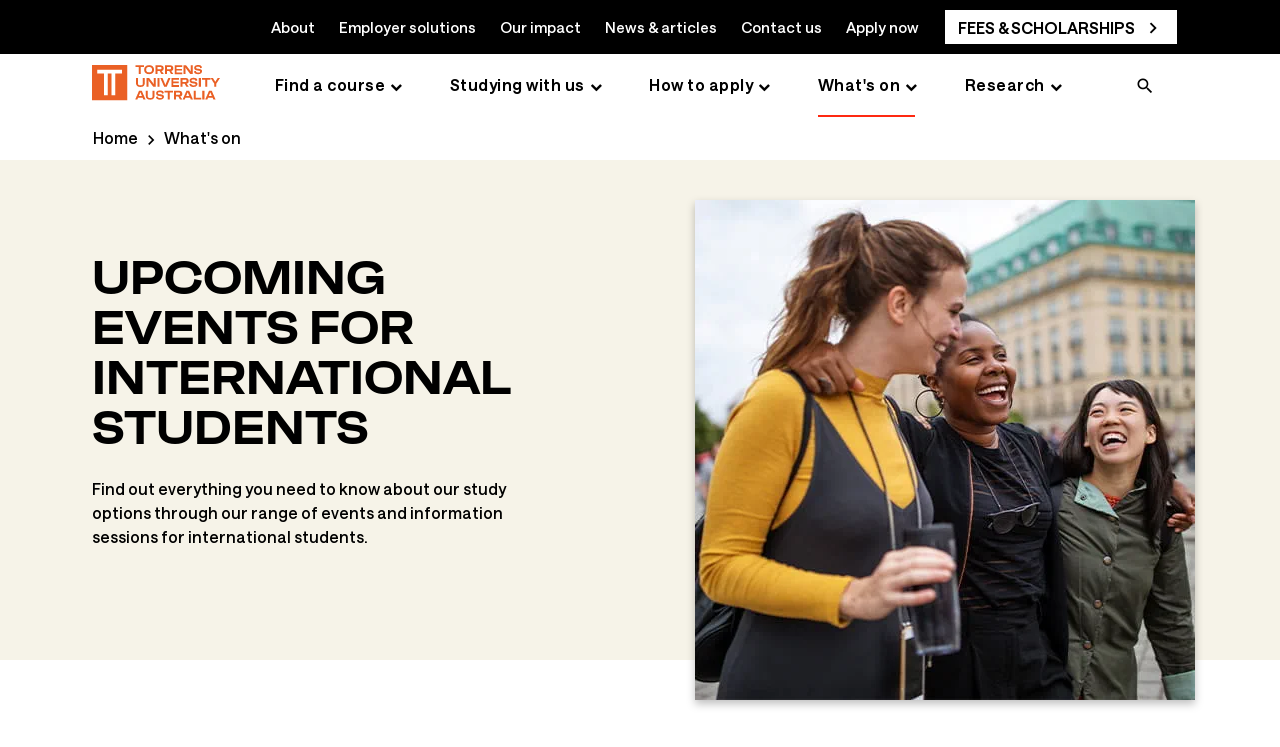

--- FILE ---
content_type: text/html; charset=utf-8
request_url: https://www.torrens.edu.au/whats-on/international-events
body_size: 27485
content:



<!DOCTYPE html>
<!--[if lt IE 7]>      <html class="no-js lt-ie9 lt-ie8 lt-ie7"> <![endif]-->
<!--[if IE 7]>         <html class="no-js lt-ie9 lt-ie8"> <![endif]-->
<!--[if IE 8]>         <html class="no-js lt-ie9"> <![endif]-->
<!--[if gt IE 8]><!-->
<html class="no-js" lang="en">
<!--<![endif]-->
<head>
    
        <style>
          @-ms-viewport{width:device-width}@font-face{font-family:'Saans';font-style:normal;font-weight:570;src:url('/-/media/themes/laureate/shared/shared/fonts/Saans/Saans-Medium-woff2.woff2') format('woff2'),url('/-/media/themes/laureate/shared/shared/fonts/Saans/Saans-Medium-otf.otf') format('otf')}@font-face{font-family:'Saans Bold';font-style:normal;font-weight:670;src:url('/-/media/themes/laureate/shared/shared/fonts/Saans/Saans-SemiBold-woff2.woff2') format('woff2'),url('/-/media/themes/laureate/shared/shared/fonts/Saans/Saans-SemiBold-otf.otf') format('otf')}@font-face{font-family:'Algebra';font-style:normal;font-weight:400;src:url('/-/media/themes/laureate/shared/shared/fonts/Algebra/Algebra-RegularNo2-woff2.woff2') format('woff2'),url('/-/media/themes/laureate/shared/shared/fonts/Algebra/Algebra-RegularNo2-otf.otf') format('otf')}@font-face{font-family:'Calibre';font-display:fallback;font-style:normal;font-weight:400;src:local('Calibre'),url('/-/media/themes/laureate/shared/shared/fonts/Calibre/calibre-web-regular-woff2.woff2') format('woff2'),url('/-/media/themes/laureate/shared/shared/fonts/Calibre/calibre-web-regular-woff.woff') format('woff'),}@font-face{font-family:'Calibre Semibold';font-display:fallback;font-style:normal;font-weight:600;src:url('/-/media/themes/laureate/shared/shared/fonts/Calibre/calibre-semi-bold-woff2.woff2') format('woff2'),url('/-/media/themes/laureate/shared/shared/fonts/Calibre/calibre-semi-bold-woff.woff') format('woff'),url('/-/media/themes/laureate/shared/shared/fonts/Calibre/calibre-semi-bold-ttf.ttf') format('truetype')}@font-face{font-family:'Ease Display';font-display:fallback;src:url('/-/media/themes/laureate/shared/shared/fonts/Ease/EaseDisplay-Regular-woff2.woff2') format('woff2'),url('/-/media/themes/laureate/shared/shared/fonts/Ease/EaseDisplay-Regular-woff.woff') format('woff'),url('/-/media/themes/laureate/shared/shared/fonts/Ease/EaseDisplay-Regular-ttf.ttf') format('truetype');font-weight:400}@font-face{font-family:'Ease Display';font-display:fallback;src:url('/-/media/themes/laureate/shared/shared/fonts/Ease/EaseDisplay-Semibold-woff2.woff2') format('woff2'),url('/-/media/themes/laureate/shared/shared/fonts/Ease/EaseDisplay-Semibold-woff.woff') format('woff'),url('/-/media/themes/laureate/shared/shared/fonts/Ease/EaseDisplay-Semibold-ttf.ttf') format('truetype');font-weight:600}@font-face{font-family:'Ease Standard';font-display:fallback;src:url('/-/media/themes/laureate/shared/shared/fonts/Ease/EaseStandard-Regular-woff2.woff2') format('woff2'),url('/-/media/themes/laureate/shared/shared/fonts/Ease/EaseStandard-Regular-woff.woff') format('woff'),url('/-/media/themes/laureate/shared/shared/fonts/Ease/EaseStandard-Regular-ttf.ttf') format('truetype');font-weight:400}@font-face{font-family:'Ease Standard';font-display:fallback;src:url('/-/media/themes/laureate/shared/shared/fonts/Ease/EaseStandard-Medium-woff2.woff2') format('woff2'),url('/-/media/themes/laureate/shared/shared/fonts/Ease/EaseStandard-Medium-woff.woff') format('woff'),url('/-/media/themes/laureate/shared/shared/fonts/Ease/EaseStandard-Medium-ttf.ttf') format('truetype');font-weight:600}html{box-sizing:border-box;-ms-overflow-style:scrollbar;-webkit-font-smoothing:antialiased;-moz-osx-font-smoothing:grayscale;margin-bottom:0}*,*::before,*::after{box-sizing:inherit}.container{width:100%;padding-right:15px;padding-left:15px;margin-right:auto;margin-left:auto}header #header{position:fixed;top:0;max-height:100vh;overflow-y:auto;background-color:#fff;z-index:999999}@media(min-width:992px){header #header{min-height:65px}header #header:has(.navigation){min-height:109px}}header #header.open{z-index:99999999}.breadcrumb.component ol{display:flex;min-height:42px}.breadcrumb.component ol li{align-items:center;display:flex;float:none!important}@media only screen and (max-width:767px){.breadcrumb.component{max-height:43px!important;overflow:hidden}.breadcrumb.component li.breadcrumb-item{display:none}}.boxed{box-sizing:border-box;margin:0}.boxed>div{max-width:1170px;margin:0 auto!important;padding:0 22px}@media only screen and (max-width:767px){.boxed>div{max-width:414px;padding:0}}.boxed-large,.boxed.boxed-large{box-sizing:border-box;margin:0}.boxed-large>div,.boxed.boxed-large>div{max-width:1288px;margin:0 auto!important;padding:0 22px}@media only screen and (max-width:767px){.boxed-large>div,.boxed.boxed-large>div{max-width:414px;padding:0}}.component-content-clearfix .component-content:after{content:'';display:table;clear:both}.component-clearfix:after{content:'';display:table;clear:both}.no-margin{margin:0!important}.no-padding{padding:0!important}.full-width{padding-left:0!important;padding-right:0!important}.container-fluid>.row>.container.full-width,.container-fluid>.container.full-width{margin:0;max-width:100vw}.hero-carousel .slick-slider.loading{height:520px;overflow-y:hidden}@media(min-width:768px){.hero-carousel .slick-slider.loading{height:720px}}@media(min-width:960px){.hero-carousel .slick-slider.loading{height:465px}}.hero-carousel .slick-slider.loading .slide:not(:first-child){visibility:hidden}.hero-carousel .slick-slider>.slide:not(:first-child){display:none}.hero-carousel .slide>.slide-content{display:flex;flex-wrap:wrap;width:100vw}@media(min-width:960px){.hero-carousel .slide>.slide-content{flex-direction:row-reverse;flex-wrap:unset}}.hero-carousel .slide .hero-carousel-slide__image{flex:1 0 100%;position:relative;max-height:210px}@media(min-width:600px){.hero-carousel .slide .hero-carousel-slide__image{height:400px}}@media(min-width:960px){.hero-carousel .slide .hero-carousel-slide__image{margin:0;height:450px;flex:1 1 50%}}.hero-carousel .slide .hero-carousel-slide__image img{width:100%;height:auto}@media(min-width:960px){.hero-carousel .slide .hero-carousel-slide__image img{object-fit:cover;background-size:contain}}.hero-carousel .slide .hero-carousel-slide__text{display:flex;flex-direction:column;flex-wrap:wrap;justify-content:center;padding:25px 15px 45px 15px}@media(min-width:960px){.hero-carousel .slide .hero-carousel-slide__text{flex:1 1 50%;height:100%;justify-content:center}}.hero-banner-carousel img{max-width:100vw;width:100vw;margin:0 calc(-50vw + 50%)}.hero-banner-carousel .slide-container{position:absolute;top:50%;padding:0;-webkit-transform:translateY(-50%);transform:translateY(-50%);width:100%}.hero-banner-carousel .slide-container .carousel-heading-block{background-image:none;position:static!important;padding:0!important;margin-bottom:.5rem;width:100%}.hero-banner-carousel .slide-container .text-section .row .field-slidetext2+.disclaimer-text{font-size:.875rem;line-height:1rem;margin-top:12px}@media(max-width:767px){.hero-banner-carousel .slide-container .text-section .row .field-slidetext2+.disclaimer-text{padding:0 15px}}.hero-banner-carousel .slide-container .text-section .field-slidelink{padding:0 15px;margin-top:1rem}@media(min-width:1024px){.hero-banner-carousel .slide-container .text-section .field-slidelink{margin-top:2rem}}@media(min-width:1200px){.hero-banner-carousel .slide-container .text-section .field-slidelink{padding:0}}.hero-banner-carousel .slide-container .text-section .field-slidelink a{padding-left:3rem!important;padding-right:3rem!important;margin-top:0}.hero-banner-carousel .slide-container .text-section .field-slidelink a+a{margin-top:10px}@media(min-width:660px) and (max-width:1200px){.hero-banner-carousel .slide-container .carousel-heading-block .field-slidetext,.hero-banner-carousel .slide-container .field-slidelink,.hero-banner-carousel .slide-container .text-section .field-slidetext2,.hero-banner-carousel .slide-container .text-section .row{padding:0}}.carousel .wrapper div.nav{display:flex;justify-content:center;align-items:center;margin-top:10px}@media(max-width:959px){.carousel .wrapper div.nav{margin-bottom:0}}@media(min-width:768px){.hero-banner-carousel .slide-container .text-section .field-slidelink.secondaryCtaBtn a{max-width:80%;width:100%}}.hero-banner{flex:1 1 auto}@media(min-width:1024px){.hero-banner:not(.white-background){background:#f7f7f7}}.hero-banner__container{display:flex;flex-direction:column-reverse}@media(min-width:1024px){.hero-banner__container{display:flex;flex-direction:row!important;justify-content:space-between!important;align-items:center}}.hero-banner__text{width:100%;padding:15px}@media(min-width:768px){.hero-banner__text{width:calc(35rem - 25px)}}@media(min-width:1024px){.hero-banner__text{margin:0}}.hero-banner__faculty{display:flex;align-items:center}.hero-banner__faculty__item{font-size:1.25rem;line-height:1.625rem;letter-spacing:-0.2px;font-weight:600}@media(min-width:768px){.hero-banner__faculty__item{font-size:1.5rem;line-height:2rem}}.hero-banner__faculty__item+div.hero-banner__faculty__item{padding-left:.5rem;display:flex;align-items:center}.hero-banner__faculty__item+div.hero-banner__faculty__item::before{display:block;margin-right:.5rem;content:"";height:20px}.hero-banner__course h1{margin:6px 0 15px;letter-spacing:-1px;font-size:22.5px;font-size:2.25rem;line-height:2.55rem}@media(min-width:1024px){.hero-banner__course h1{letter-spacing:-1.2px;font-size:30px;font-size:3rem;line-height:3.125rem}}.hero-banner__course h1 span{font-size:15px;font-size:1.5rem;line-height:2rem;margin:12px 0;font-weight:400}.hero-banner__card{display:flex;flex-direction:row;margin-bottom:15px}.hero-banner__card__item{color:#727272;font-size:.875rem;line-height:1.25rem;font-weight:400}.hero-banner__card__item+div.hero-banner__card__item{padding-left:.5rem;display:flex;align-items:center}.hero-banner__card__item+div.hero-banner__card__item::before{display:block;margin-right:.5rem;border-left:3px solid #727272;content:"";height:12px}.hero-banner__primarycta{margin:20px 0}.hero-banner__logolockup{display:flex;flex-direction:row;align-items:center;font-size:9.375px;font-size:.9375rem;line-height:.9375rem;font-weight:400}.hero-banner__logolabel{min-width:80px}.hero-banner__logoimage{margin-left:12px;max-width:300px}.hero-banner__logoimage img{max-width:100%}.hero-banner__image{margin:0;width:100vw;position:relative;min-height:90px}@media(min-width:1024px){.hero-banner__image{height:auto;width:calc(50vw - 16px)}}.hero-banner__image img{width:100%;height:100%;object-fit:cover;background-size:contain;height:320px}@media(min-width:1024px){.hero-banner__image img{max-height:753px;min-height:450px}}.sticky-nav{padding:12px 0}@media(max-width:959px){.sticky-nav{position:fixed!important;bottom:0;left:0;width:100%;z-index:999999;padding-left:15px!important;padding-right:15px!important}}.sticky-nav .sticky-nav-content .sticky-nav-desktop{width:70%}.sticky-nav .sticky-nav-content{display:flex;justify-content:space-between;align-items:center}@media(min-width:1024px){.sticky-nav .sticky-nav-content ul.sticky-lists{flex-direction:row!important}}.sticky-nav .sticky-nav-content ul.sticky-lists{display:flex;flex-direction:column;list-style:none}@media(min-width:1024px){.sticky-nav .sticky-nav-content ul.sticky-lists li:first-child{margin-bottom:0}}.sticky-nav .sticky-nav-content ul.sticky-lists li:first-child{font-weight:700}.sticky-nav .sticky-nav-content ul.sticky-lists li{position:relative}@media(min-width:1500px){.sticky-nav .sticky-nav-content ul.sticky-lists li a{margin-right:48px}}@media(min-width:1024px){.sticky-nav .sticky-nav-content ul.sticky-lists li a{margin-right:24px;margin-bottom:0}}.sticky-nav .sticky-nav-content ul.sticky-lists li a{text-decoration:none;font-size:1rem;margin-bottom:24px;display:block;letter-spacing:.2px}.sticky-nav .sticky-nav-content button.nav-opener{text-decoration:none;padding-left:30px;font-size:1rem;cursor:pointer;border:0;background:0;position:relative}.sticky-popup{display:none}.sticky-popup .sticky-popup-content{display:flex;flex-direction:column;justify-content:space-between;height:calc(100% - 20px);position:relative;align-items:center}@media(max-width:767px){.sticky-popup .sticky-popup-btn{width:100%}}.sticky-popup .sticky-popup-btn a{font-size:1rem}.sticky-popup .sticky-popup-btn a+a{margin-top:1rem}.sticky-popup .sticky-popup-close{position:absolute;top:20px;right:20px;cursor:pointer}.course-overview__container{padding-bottom:2rem}@media(min-width:1024px){.course-overview__container{display:flex;justify-content:space-between}}@media(min-width:1200px){.course-overview__left{width:37.5rem}}@media(min-width:1024px){.course-overview__left{width:32.5rem}}.course-overview__left .badges,.course-overview__left .badges__ctaBtn,.course-overview__left .bullet-list,.course-overview__left .rich-text{margin-bottom:2rem}.course-overview__left .badges__item{display:flex!important;margin-bottom:1rem!important}.course-overview__left .badges__img{width:50px;margin-right:1rem}.course-overview__left .badges__img img{max-width:100%;height:50px;width:50px;object-fit:contain;object-position:top}.course-overview__left .badges__text{flex:1}.course-overview__left .badges__text h4{margin-top:0}.course-overview__left .badges__ctaBtn a.btn,.course-overview__left .badges__ctaBtn a.btn-link,.course-overview__left .badges__ctaBtn a.btn-tertiary{margin-bottom:15px;text-decoration:none;justify-content:center}@media(min-width:768px){.course-overview__left .badges__ctaBtn a.btn,.course-overview__left .badges__ctaBtn a.btn-link,.course-overview__left .badges__ctaBtn a.btn-tertiary{max-width:220px;display:flex}}@media(min-width:1200px){.course-overview__right{width:28rem}}@media(min-width:1024px){.course-overview__right{width:26rem}}@media(min-width:1024px){.course-overview__right .course-card-panel{padding:1.875rem}}.course-overview__right .course-card-panel__item{display:flex;margin-bottom:1rem}@media(min-width:768px){.course-overview__right .course-card-panel__label{line-height:1.5rem}}@media(min-width:768px){.course-overview__right .course-card-panel__label{width:100px}}.course-overview__right .course-card-panel__label{width:90px;font-size:1.125rem;line-height:1.375rem;margin-right:15px}@media(min-width:768px){.course-overview__right .course-card-panel__value{line-height:1.25rem}}.course-overview__right .course-card-panel__value{flex:1;font-size:1rem;line-height:1.5rem}.course-overview__right .course-card-panel__text p{font-size:.875rem;line-height:1.25rem}.component.video .sxa-video-wrapper{position:relative}.show-video-morph .sxa-video-wrapper{position:relative;margin-top:5rem}@media(min-width:768px){.show-video-morph .sxa-video-wrapper::before{left:-11rem!important;top:-3.875rem!important}}.show-video-morph .sxa-video-wrapper::before{background-repeat:no-repeat;background-size:contain;height:85%;width:100%;content:" ";position:absolute;left:-3rem;top:-1.875rem;z-index:1}.video-caption,.video-description{margin:.25rem 0!important}.large-proofpoint__list__image img{height:60px;width:50px}.testimonial{margin:2rem 0 0;padding:20px 22px 60px 22px}@media(min-width:1024px){.testimonial__content{padding:2rem 1rem 2rem 5rem!important;margin-left:5rem;margin-right:.25rem;margin-bottom:0}}.testimonial__content{border-radius:0;padding:2rem 1.5rem 8rem;position:relative}@media(min-width:1024px){.testimonial__img{left:10px;top:50%;bottom:auto;-webkit-transform:translate(-50%,-50%);transform:translate(-50%,-50%)}}.testimonial__img{position:absolute;left:50%;bottom:-3.75rem;-webkit-transform:translateX(-50%);transform:translateX(-50%)}@media(min-width:1024px){.testimonial__content-wrapper{margin:0 5%}}@media(min-width:960px){.testimonial .row .testimonial__text{text-align:center}}.testimonial__text{margin-top:0;padding:0;text-align:left;font-size:15px;font-size:1.5rem;line-height:1.8rem}.testimonial__text:before{content:"";height:32px;width:46px;position:absolute;background-repeat:no-repeat;left:50%;top:-18px;-webkit-transform:translate(-50%,0);transform:translate(-50%,0)}.testimonial__name,.testimonial__promo-body{text-align:left!important}.testimonial__name{font-size:1.125rem;margin-top:1rem}.testimonial__img picture img{width:142px;height:155px}.slimline-banner{padding:5px 10px}@media(min-width:768px){.slimline-banner{padding:3px 20px}}.background-charcoal{background-color:#393939}.slimline-banner a.btn,.slimline-banner a.btn-link,.slimline-banner a.btn-tertiary{padding:8px 24px;display:flex;text-decoration:none}.slimline-banner a.btn-tertiary{padding:8px 0!important}.slimline-banner a.btn-link:after{top:1px!important}.slimline-banner .component-content{width:100%;display:flex;align-items:center;justify-content:space-evenly;flex-wrap:wrap;margin:0 auto;max-width:380px}@media(min-width:768px){.slimline-banner .component-content{padding-left:30px;padding-right:30px;max-width:1170px}}@media(min-width:768px){.slimline-banner .component-content{flex-wrap:nowrap;justify-content:space-between;flex-direction:row}}.slimline-banner .component-content .field-promotext{font-size:15px;font-size:1.5rem;line-height:1.5rem}.slimline-banner .component-content .slimline-banner-desktop-text,.slimline-banner .component-content .slimline-banner__desktoplink-1,.slimline-banner .component-content .slimline-banner__desktoplink-2{display:none}@media(min-width:960px){.slimline-banner .component-content .slimline-banner-desktop-text,.slimline-banner .component-content .slimline-banner__desktoplink-1,.slimline-banner .component-content .slimline-banner__desktoplink-2{display:flex}}.slimline-banner .component-content .slimline-banner-mobile-text,.slimline-banner .component-content .slimline-banner__mobilelink-1,.slimline-banner .component-content .slimline-banner__mobilelink-2{display:flex}@media(min-width:960px){.slimline-banner .component-content .slimline-banner-mobile-text,.slimline-banner .component-content .slimline-banner__mobilelink-1,.slimline-banner .component-content .slimline-banner__mobilelink-2{display:none}}.slimline-banner .component-content .enquiry-options{margin-top:0;flex-grow:1}@media(min-width:768px){.slimline-banner .component-content .enquiry-options{margin-top:0;flex-grow:0;margin-left:auto}}.slimline-banner .component-content .enquiry-buttons{display:flex;flex-direction:column;align-items:center}@media(min-width:768px){.slimline-banner .component-content .enquiry-buttons{justify-content:flex-end;flex-direction:row}}.slimline-banner .component-content .field-promolink{margin-top:0;padding-bottom:0}@media(min-width:768px){.slimline-banner .component-content .field-promolink2{max-width:265px}}.slimline-banner .component-content .field-promolink+.field-promolink2{margin-top:15px;margin-left:0}@media(min-width:768px){.slimline-banner .component-content .field-promolink+.field-promolink2{margin-top:0;margin-left:15px}}.hide-desktop-banner{display:flex;align-items:center}@media(min-width:960px){.hide-desktop-banner{display:none}}.hide-mobile-banner{display:none}@media(min-width:960px){.hide-mobile-banner{display:flex}}.hide-banner{display:none!important}.StickyBanner{z-index:9999;width:100%;transition:all .2s linear;margin:0}.stickyTop{position:fixed;z-index:99999;top:64px}@media screen and (min-width:990px){.stickyTop{top:0}}#wrapper+.StickyBanner{opacity:0}.stickyBottom{position:fixed;bottom:0;left:0;right:0;opacity:1!important}.wrapperSticky{padding-top:56px}@media screen and (max-width:990px){.wrapperSticky{padding-top:0}}.wrapperSticky .article-sticky-container .sticky-position .article-author.sticky,.wrapperSticky .contextual-navigation-card.promo .my-scroll-spy.affix{top:70px}@media screen and (max-width:960px){.wrapperSticky .article-sticky-container .sticky-position .article-author.sticky,.wrapperSticky .contextual-navigation-card.promo .my-scroll-spy.affix{position:fixed;top:121px}}.hide-desktop-banner .wrapperSticky{padding-top:0}.stickyBottom+.privacy-warning{z-index:999}.stickyBottomPrivacy{bottom:160px}@media(min-width:768px){.stickyBottomPrivacy{bottom:121px}}@media(min-width:960px){.stickyBottomPrivacy{bottom:85px}}@media screen and (max-width:680px){.ctaBtnCenter{margin:0 auto!important;width:100%!important}}@media screen and (max-width:680px){.ctaBtnCenter .enquiry-buttons .field-promolink{width:100%}}@media screen and (max-width:680px){.ctaBtnCenter .enquiry-buttons .field-promolink a.btn a.btn-link a.btn-tertiary{width:100%}}@media screen and (max-width:960px){main{padding-top:62px}}@media(min-width:576px){.container{max-width:540px}}@media(min-width:768px){.container{max-width:720px}}@media(min-width:992px){.container{max-width:960px}}@media(min-width:1200px){.container{max-width:1140px}}.container-fluid{width:100%}.row{display:-ms-flexbox;display:flex;-ms-flex-wrap:wrap;flex-wrap:wrap;margin-right:-15px;margin-left:-15px}.col-1,.col-2,.col-6,.col-9,.col-12,.col-sm-1,.col-sm-2,.col-sm-6,.col-sm-9,.col-sm-12,.col-md-1,.col-md-2,.col-md-3,.col-md-6,.col-md-9,.col-md-12,.col-lg-1,.col-lg-2,.col-lg-4,.col-lg-5,.col-lg-7,.col-lg-8,.col-lg-9,.col-xl-1,.col-xl-2,.col-xl-9{position:relative;width:100%;min-height:1px;padding-right:15px;padding-left:15px}.col-1{-ms-flex:0 0 8.333333%;flex:0 0 8.333333%;max-width:8.333333%}.col-2{-ms-flex:0 0 16.666667%;flex:0 0 16.666667%;max-width:16.666667%}.col-6{-ms-flex:0 0 50%;flex:0 0 50%;max-width:50%}.col-9{-ms-flex:0 0 75%;flex:0 0 75%;max-width:75%}.col-12{-ms-flex:0 0 100%;flex:0 0 100%;max-width:100%}@media(min-width:576px){.col-sm-1{-ms-flex:0 0 8.333333%;flex:0 0 8.333333%;max-width:8.333333%}.col-sm-2{-ms-flex:0 0 16.666667%;flex:0 0 16.666667%;max-width:16.666667%}.col-sm-6{-ms-flex:0 0 50%;flex:0 0 50%;max-width:50%}.col-sm-9{-ms-flex:0 0 75%;flex:0 0 75%;max-width:75%}.col-sm-12{-ms-flex:0 0 100%;flex:0 0 100%;max-width:100%}}@media(min-width:768px){.col-md-1{-ms-flex:0 0 8.333333%;flex:0 0 8.333333%;max-width:8.333333%}.col-md-2{-ms-flex:0 0 16.666667%;flex:0 0 16.666667%;max-width:16.666667%}.col-md-3{-ms-flex:0 0 25%;flex:0 0 25%;max-width:25%}.col-md-6{-ms-flex:0 0 50%;flex:0 0 50%;max-width:50%}.col-md-9{-ms-flex:0 0 75%;flex:0 0 75%;max-width:75%}.col-md-12{-ms-flex:0 0 100%;flex:0 0 100%;max-width:100%}}@media(min-width:992px){.col-lg-1{-ms-flex:0 0 8.333333%;flex:0 0 8.333333%;max-width:8.333333%}.col-lg-2{-ms-flex:0 0 16.666667%;flex:0 0 16.666667%;max-width:16.666667%}.col-lg-4{-ms-flex:0 0 33.333333%;flex:0 0 33.333333%;max-width:33.333333%}.col-lg-5{-ms-flex:0 0 41.666667%;flex:0 0 41.666667%;max-width:41.666667%}.col-lg-7{-ms-flex:0 0 58.333333%;flex:0 0 58.333333%;max-width:58.333333%}.col-lg-8{-ms-flex:0 0 66.666667%;flex:0 0 66.666667%;max-width:66.666667%}.col-lg-9{-ms-flex:0 0 75%;flex:0 0 75%;max-width:75%}}@media(min-width:1200px){.col-xl-1{-ms-flex:0 0 8.333333%;flex:0 0 8.333333%;max-width:8.333333%}.col-xl-2{-ms-flex:0 0 16.666667%;flex:0 0 16.666667%;max-width:16.666667%}.col-xl-9{-ms-flex:0 0 75%;flex:0 0 75%;max-width:75%}}.d-none{display:none!important}.d-inline-block{display:inline-block!important}.d-block{display:block!important}@media(min-width:576px){.d-sm-none{display:none!important}.d-sm-inline-block{display:inline-block!important}.d-sm-block{display:block!important}}@media(min-width:768px){.d-md-none{display:none!important}.d-md-inline-block{display:inline-block!important}.d-md-block{display:block!important}}@media(min-width:992px){.d-lg-none{display:none!important}.d-lg-block{display:block!important}}@media(min-width:1200px){.d-xl-none{display:none!important}.d-xl-block{display:block!important}}.align-self-center{-ms-flex-item-align:center!important;align-self:center!important}.column-splitter{width:100%}.component{box-sizing:border-box}@-webkit-keyframes fadeIn{from{opacity:0}to{opacity:1}}@keyframes fadeIn{from{opacity:0}to{opacity:1}}.fadeIn{-webkit-animation-name:fadeIn;animation-name:fadeIn}.accordion .toggle-header{background-color:transparent}.accordion .toggle-header .component{margin-top:0}.accordion .toggle-header .component .field-heading{font-size:16px;font-weight:400}.accordion .toggle-header .component .field-heading:before{display:inline-block;font:normal normal normal 14px/1 FontAwesome;font-size:inherit;text-rendering:auto;-webkit-font-smoothing:antialiased;-moz-osx-font-smoothing:grayscale;font-size:20px;position:absolute;display:block;content:'';top:50%;left:10px;-webkit-transform:translateY(-50%);-ms-transform:translateY(-50%);transform:translateY(-50%);width:20px;height:20px}.accordion .toggle-header .label{padding:7px;text-align:left;display:block;background:0;position:relative;z-index:3}.accordion .toggle-header .label:after{content:'';display:table;clear:both}.accordion .toggle-content{padding:10px;background-color:transparent}.accordion .toggle-content:after{content:'';display:table;clear:both}.accordion .toggle-content .component{margin-top:0}.accordion .items{overflow:hidden}.carousel{border-width:1px;border-style:solid;border-color:#f0f0f0;position:relative;box-sizing:border-box;padding:10px;text-align:center;background:#fff}.carousel .slides{position:relative}.carousel .slides:after{content:'';display:block;clear:both}.carousel .nav{margin-top:10px}.carousel .nav .nav-items{display:inline-block;position:relative;height:32px;min-width:20px;margin:0 15px;vertical-align:middle}.carousel .nav .nav-items:after,.carousel .nav .nav-items:before{content:'';display:block;position:absolute;top:0;bottom:0;width:9px}.carousel .nav .nav-items:before{left:-9px;background-position:-154px -152px}.carousel .nav .nav-items:after{right:-9px;background-position:-225px -152px}.carousel .nav .nav-items .sxa-bullets{position:relative;height:32px;float:left;width:20px;box-sizing:border-box}.carousel .nav .nav-items .sxa-bullets:before{background-position:0 -152px;left:-10px;content:'';width:20px;height:32px;display:block;position:absolute;top:50%;left:50%;-webkit-transform:translate(-50%,-50%);-ms-transform:translate(-50%,-50%);transform:translate(-50%,-50%)}.carousel .nav .next-text,.carousel .nav .prev-text{position:relative;font-size:0;display:inline-block;vertical-align:middle;text-decoration:none;color:#000}.carousel .nav a.next-text:after{content:'';display:inline-block;font:normal normal normal 14px/1 FontAwesome;font-size:inherit;text-rendering:auto;-webkit-font-smoothing:antialiased;-moz-osx-font-smoothing:grayscale;display:block;font-size:20px}.carousel .nav a.prev-text:after{display:inline-block;font:normal normal normal 14px/1 FontAwesome;font-size:inherit;text-rendering:auto;-webkit-font-smoothing:antialiased;-moz-osx-font-smoothing:grayscale;content:'';display:block;font-size:20px}@media(max-width:768px){.carousel{padding:0}}.row.column-splitter{margin-left:0;margin-right:0;max-width:none}.row.column-splitter>div{padding-left:0;padding-right:0}.column-splitter{box-sizing:border-box}.container{padding:0}.container .component-content:after{content:'';display:table;clear:both}.image img{max-width:100%;height:auto}.image a{display:inline-block;max-width:100%}.image .image-caption{display:block;font-style:italic;font-size:11px;color:#232323}.image-full-size img{width:100%!important;height:auto!important}.toggle.mobile-navigation-toggle summary.toggle-header{position:relative;display:inline-block;vertical-align:middle;box-sizing:border-box;padding:0 10px;background:#fff;min-height:25px;width:100%}.toggle.mobile-navigation-toggle summary.toggle-header::-webkit-details-marker{display:none}.toggle.mobile-navigation-toggle summary.toggle-header:before{content:none}.toggle.mobile-navigation-toggle summary.toggle-header:after{display:inline-block;font:normal normal normal 14px/1 FontAwesome;font-size:inherit;text-rendering:auto;-webkit-font-smoothing:antialiased;-moz-osx-font-smoothing:grayscale;content:'';position:absolute;font-size:20px;right:0;top:50%;-webkit-transform:translateY(-50%);-ms-transform:translateY(-50%);transform:translateY(-50%)}.toggle.mobile-navigation-toggle summary.toggle-header .toggle-label{display:block;float:left;margin:0 0 0 10px}.toggle .toggle-content{margin-top:-1px}.navigation .level1>.navigation-title>a{font-size:18px;border-color:#fe2911;border-style:solid;border-width:0 0 2px 0;padding-right:3px;margin-right:5px}.navigation a{color:#232323}.navigation li.submenu{margin-bottom:0}.navigation li>.navigation-title>a{padding:3px 5px 3px 0;display:block;color:#232323;text-decoration:none}.navigation li>ul a{font-size:14px}.navigation .submenu>ul{padding-left:10px}.navigation .submenu>ul li a{text-decoration:none}.navigation.navigation-main .component-content>nav{position:relative}.navigation.navigation-main .component-content>nav ul:after{content:'';display:table;clear:both}.navigation.navigation-main .rel-level1{float:left;margin-top:10px;margin-right:25px}.navigation.navigation-main .rel-level1>.navigation-title>a{border-width:0 0 2px 0;border-color:transparent;font-weight:lighter;font-size:20px}.navigation.navigation-main .rel-level1.submenu>.navigation-title a{position:relative;padding-right:15px}.navigation.navigation-main .rel-level1.submenu>.navigation-title a:after{display:inline-block;font:normal normal normal 14px/1 FontAwesome;font-size:inherit;text-rendering:auto;-webkit-font-smoothing:antialiased;-moz-osx-font-smoothing:grayscale;font-size:10px;content:'';position:absolute;-webkit-transform:translateY(-50%);-ms-transform:translateY(-50%);transform:translateY(-50%);top:50%;right:0}.navigation.navigation-main .rel-level1>ul{display:none;z-index:10;position:absolute;top:100%;background:#f6f6f6;margin-left:0;margin-top:-2px}.navigation.navigation-main .rel-level2 div>a{display:block;font-weight:400;font-size:14px;text-align:center}.navigation.navigation-main.navigation-main-vertical .rel-level1>ul{padding-left:0;width:auto;left:auto;min-width:180px;border-top:2px solid #fe2911}.navigation.navigation-main.navigation-main-vertical .rel-level1>ul>li{padding:5px 10px}.navigation.navigation-mobile{padding-left:2px;padding-right:2px}.navigation.navigation-mobile nav>ul{border:0}.navigation.navigation-mobile .level1>.navigation-title>a{border:0}.navigation.navigation-mobile .rel-level1{margin:0}.navigation.navigation-mobile .rel-level1>ul{background:#fff;padding-left:25px;display:none;background:#f6f6f6}.navigation.navigation-mobile .rel-level1>ul li{position:relative}.navigation.navigation-mobile .rel-level1>ul li a:before{display:inline-block;font:normal normal normal 14px/1 FontAwesome;font-size:inherit;text-rendering:auto;-webkit-font-smoothing:antialiased;-moz-osx-font-smoothing:grayscale;content:'';display:block;position:absolute;left:0;font-size:10px;top:23px;-webkit-transform:translateY(-50%);-ms-transform:translateY(-50%);transform:translateY(-50%);text-decoration:none}.navigation.navigation-mobile .rel-level1.submenu.active>.navigation-title:before{-webkit-transform:rotate(180deg);-ms-transform:rotate(180deg);transform:rotate(180deg);-webkit-transform-style:preserve-3d;transform-style:preserve-3d}.navigation.navigation-mobile .rel-level1.submenu.active>ul{display:block}.navigation.navigation-mobile .rel-level1.submenu>.navigation-title{position:relative}.navigation.navigation-mobile .rel-level1.submenu>.navigation-title:before{display:inline-block;font:normal normal normal 14px/1 FontAwesome;font-size:inherit;text-rendering:auto;-webkit-font-smoothing:antialiased;-moz-osx-font-smoothing:grayscale;content:'';display:block;position:absolute;right:10px;font-size:10px;top:23px;-webkit-transform:translateY(-50%);-ms-transform:translateY(-50%);transform:translateY(-50%);-webkit-transform:rotate(0);-ms-transform:rotate(0);transform:rotate(0);-webkit-transform-style:preserve-3d;transform-style:preserve-3d}.navigation.navigation-mobile .rel-level1>.navigation-title{border-top:1px solid #f1f1f1;margin:0}.navigation.navigation-mobile .rel-level1 .navigation-title{padding:10px}.navigation.navigation-mobile .rel-level1 .navigation-title>a{text-decoration:none;color:#232323;display:inline}.navigation.navigation-mobile .rel-level2{display:list-item}.navigation.navigation-mobile .rel-level2 .navigation-title>a{font-weight:500}.promo{background:0;padding:15px;overflow:hidden;box-sizing:border-box}.promo>.component-content{position:relative}.promo>.component-content:after{content:'';display:table;clear:both}.promo>.component-content>div{padding:5px}.promo .field-promolink{margin-top:5px;padding-bottom:10px}.content,.rich-text{background:0;color:#232323;border:transparent;line-height:1.5;font-size:16px;overflow:hidden}.search-box{position:relative;padding-right:10px;box-sizing:border-box}.search-box button,.search-box input{display:inline-block;box-sizing:border-box;background:#000;color:#fff;border-radius:0!important;color:#232323;font-weight:400;padding:8px 2%;clear:both;height:auto;font-size:13px}.search-box button{border:2px solid #232323;padding:8px 23px;font-size:14px;font-weight:700;color:#fff}.search-box button::-moz-focus-inner,.search-box input::-moz-focus-inner{border:0;padding:0}.search-box input[type='text']{font-size:13px}.search-box input[type='text']{color:#232323;width:100%;background:#fff;border:1px solid #f0f0f0}.search-box .component-content{display:flex}.search-box .component-content>button,.search-box .component-content>input{display:inline-block}.search-box .component-content>button{flex-grow:1}.search-box .component-content>input{width:auto;flex-grow:10;margin:0 5px}.search-box .search-box-input{position:relative;align-self:center}.toggle summary.toggle-header{position:relative;display:inline-block;vertical-align:middle;box-sizing:border-box;padding:0 10px;min-height:25px}.toggle summary.toggle-header::-webkit-details-marker{display:none}.toggle summary.toggle-header:before{display:inline-block;font:normal normal normal 14px/1 FontAwesome;font-size:inherit;text-rendering:auto;-webkit-font-smoothing:antialiased;-moz-osx-font-smoothing:grayscale;content:'';position:absolute;font-size:17px;left:0;top:50%;-webkit-transform:translateY(-50%);-ms-transform:translateY(-50%);transform:translateY(-50%)}header .container.boxed{margin-top:0}main{margin-top:10px;min-height:-webkit-calc(100vh - 199px);min-height:calc(100vh - 199px)}body{font-family:Calibre,-apple-system,BlinkMacSystemFont,"Segoe UI",Roboto,"Helvetica Neue",Arial,sans-serif;position:relative;overflow:auto;color:#000;font-size:16px;line-height:1.5rem;background:#fff}div,p{color:#000}p{font-size:1rem}header .container-fluid{padding-left:22px;padding-right:22px}@media(min-width:768px){header .container-fluid>.row{margin-right:-22px;margin-left:-22px}}main>.container-fluid{padding-left:0;padding-right:0}main>.container-fluid>.row{margin-right:0;margin-left:0}picture img{width:auto;max-width:100%}.padding-16{padding-top:16px;padding-bottom:16px}.padding-64{padding-top:64px;padding-bottom:64px}.cover-background>div{padding:0!important}.bg-position-center>.component-content{background-position:center}.bg-size-contain>.component-content{background-size:contain}.bg-no-repeat>.component-content{background-repeat:no-repeat}.cover-background>.component-content{background-repeat:no-repeat;background-size:cover}.container-gray-background{background:#f7f7f7}.btn{display:inline-flex;align-items:center;justify-content:center;padding:8px 24px;line-height:1;text-decoration:none;white-space:nowrap;box-shadow:none;color:#000;background-color:#FFC812;border:solid 2px #000}@media only screen and (max-width:767px){.btn{padding:12px 24px!important;width:100%}}.btn:after{content:"\e315";position:relative;top:1px!important;right:0;margin-left:7px;font-family:"Material Icons";font-size:22px;transition:all .5s ease}.btn-link{display:inline-flex;align-items:center;justify-content:center;padding:8px 24px;line-height:1;text-decoration:none;white-space:nowrap}.accordion .item .toggle-header{border:0}.accordion .item .toggle-header .label{padding:0}.accordion .item .toggle-header .label .component.content.col-12{padding:0}.accordion .item .toggle-header .label .component .field-heading{font-size:1rem;font-weight:600;display:block;z-index:3}.accordion .item .toggle-header .label .component .field-heading:before{font-family:'Material Icons';content:'\e313';font-size:17.5px;font-size:1.75rem;right:21px;font-weight:700;left:auto;color:#EB5F24;top:22px}.accordion .item .toggle-content{padding:0}.accordion .item .toggle-content .content{margin-bottom:14px}.accordion .item .toggle-content .content.component.col-12{padding:0}.accordion .item .row{margin-right:0}.carousel{text-align:left;padding-top:0;border-width:0!important;margin-bottom:-84px;z-index:999}@media(min-width:768px){.carousel{margin-bottom:-127px}}@media(min-width:960px){.carousel{margin-bottom:0}}.carousel .text-section{background-size:100%!important;background-repeat:no-repeat;width:100%;position:relative;top:-84px;padding-top:89px!important}@media(min-width:768px){.carousel .text-section{top:-127px;background-size:cover!important;padding-top:142px!important;padding-bottom:20px!important}}@media(min-width:960px){.carousel .text-section{padding-top:165px!important;position:absolute;bottom:0;top:auto;padding-left:37px}.carousel .text-section>div{padding-left:37px}}@media(min-width:1800px){.carousel .text-section{padding-top:206px!important}}.carousel div.nav{max-width:1170px;margin:0 auto!important;padding:0 22px;text-align:center!important;padding:0 22px;margin:32px auto!important;margin-top:-53px!important}@media only screen and (max-width:767px){.carousel div.nav{max-width:414px;padding:0}}@media(min-width:768px){.carousel div.nav{margin-top:-127px!important}}@media(min-width:960px){.carousel div.nav{margin:24px auto 32px auto!important;text-align:left!important;padding:0 37px}}.carousel div.nav .nav-items::after,.carousel div.nav .nav-items::before{background-image:none!important;content:none!important}.carousel div.nav .nav-items .sxa-bullets{width:26px}.carousel div.nav .nav-items .sxa-bullets::before{background-image:none;background-color:#d0d0d0;width:10px;height:10px;border-radius:50%;margin:0}.carousel .slide{position:relative}.carousel .slide>.row>.col-12{padding:0}.field-slidelink a{display:inline-block;padding:2px 59px 13px;line-height:1rem;-webkit-box-shadow:none;box-shadow:none;font-weight:500}header #search-icon{padding-left:0}@media(min-width:768px){header #search-icon{padding-left:105px}}@media(min-width:960px){header #search-icon{padding-left:15px}}@media(min-width:768px){header #hamburger-menu{-webkit-box-flex:1;-ms-flex:auto;flex:auto;width:auto;padding-right:0}}@media(min-width:960px){header #hamburger-menu{width:25%;-webkit-box-flex:0;-ms-flex:0 0 75%;flex:0 0 75%;padding-right:15px}}header #header>.row{margin:0 -22px}header #header>.row>.component:nth-child(2){padding:0 7px!important}@media(min-width:768px){header #header>.row>.component:nth-child(2){padding:0!important}}@media(min-width:768px){header #header .component.image{padding-left:0}}@media(min-width:960px){header #header .component.image{padding-left:15px}}header .link-list{padding:16px 0 16px}@media(min-width:768px){header .link-list{padding:8px 0 8px}}header .link-list>.component-content li{float:right;margin-left:22px}@media(min-width:768px){header .link-list>.component-content li{margin-left:24px}}@media(min-width:1800px){header .link-list>.component-content li{margin-left:32px}}header .link-list>.component-content li a:not(.btn,.btn-link){color:#393939;font-size:.94rem;text-decoration:none;padding-left:0}header .link-list>.component-content li a:before{content:none}header .link-list>.component-content li.first{padding-right:15px}header .image a{width:100%}header .navigation.navigation-main.navigation-main-vertical{padding-left:110px}header .navigation.navigation-main.navigation-main-vertical>div>nav>ul{display:flex;justify-content:space-between;list-style:none}header .navigation.navigation-main.navigation-main-vertical .rel-level1{margin-top:0;position:relative}header .navigation.navigation-main.navigation-main-vertical .rel-level1>ul{background-color:#fff;border:0;border-top:1px solid #EB5F24;box-shadow:0 2px 16px rgba(0,0,0,0.08);padding:14px 0;margin-top:0;min-width:270px;z-index:999999}@media(min-width:768px){header .navigation.navigation-main.navigation-main-vertical .rel-level1>ul{padding:14px 0 30px}}header .navigation.navigation-main.navigation-main-vertical .rel-level1>ul>li{padding-left:16px;padding-right:16px}header .navigation.navigation-main.navigation-main-vertical .rel-level1>ul>li.last a{color:#fff!important;padding-right:0;text-align:center;font-size:.94rem}header .navigation.navigation-main.navigation-main-vertical .rel-level1>ul>li.last a:after{font-family:'Material Icons';content:'\e315';font-size:22px;margin-left:7px;position:relative;top:6px;right:0}header .navigation.navigation-main.navigation-main-vertical .rel-level2 div>a{text-align:left;font-weight:500;font-size:.94rem}header .navigation.navigation-main .rel-level1.submenu>.navigation-title a,header .navigation.navigation-main .rel-level1>.navigation-title>a{font-size:.94rem;font-family:'Calibre Semibold',-apple-system,BlinkMacSystemFont,'Segoe UI',Roboto,'Helvetica Neue',Arial,sans-serif!important;letter-spacing:.5px;color:#393939;line-height:3.45rem}header .navigation.navigation-main .rel-level1.submenu>.navigation-title a:after{display:inline;position:relative;right:-5px}header .mobile-navigation-toggle{background-color:#f1f1f1}@media(min-width:1024px){header .mobile-navigation-toggle{background-color:transparent!important}}header .mobile-navigation-toggle li.first{margin-top:0!important}header .mobile-navigation-toggle li.first .field-link{margin-bottom:0}header .mobile-navigation-toggle .link-list>.component-content li{float:none}header .mobile-navigation-toggle .link-list ul{display:-webkit-box;display:-ms-flexbox;display:flex;-webkit-box-orient:vertical;-webkit-box-direction:reverse;-ms-flex-direction:column-reverse;flex-direction:column-reverse}header .mobile-navigation-toggle .toggle-header{display:none!important}header .mobile-navigation-toggle .field-link{margin-bottom:16px}header .mobile-navigation-toggle li.first{margin-top:16px}header .mobile-navigation-toggle .plain-html{position:relative}header .mobile-navigation-toggle .plain-html .header-phone-number{position:absolute;right:16px;bottom:16px;font-weight:700;font-size:11.3px;font-size:1.13rem;padding-right:7px;text-decoration:none}header .mobile-navigation-toggle .plain-html .header-phone-number:before{font-family:'Material Icons';content:'\e0cd';font-size:20px;position:relative;top:5px;padding-right:7px}header .navigation.navigation-mobile .rel-level1 .navigation-title>a{font-size:11.3px;font-size:1.13rem;font-family:'Calibre Semibold',-apple-system,BlinkMacSystemFont,'Segoe UI',Roboto,'Helvetica Neue',Arial,sans-serif!important}header .navigation.navigation-mobile .rel-level1 .navigation-title{padding:16px 22px;background-color:#fff}header .navigation.navigation-mobile{padding:0}header .navigation.navigation-mobile ul{background-color:#fff!important}header .navigation.navigation-mobile .rel-level1>ul{padding-left:0}header .navigation.navigation-mobile .rel-level1>ul li a:before{content:none}header .navigation.navigation-mobile .rel-level2.last .navigation-title a:after{font-family:'Material Icons';content:'\e315';font-size:22px;margin-left:7px;position:relative;top:6px}header .mobile-navigation-toggle .toggle-header:after,header .mobile-search-toggle .toggle-header:before{display:none!important}header .header-search-icon{overflow:visible;margin:0;padding:0;border:0;background:0;font:inherit;line-height:normal;margin-top:7px}header .header-search-icon::-moz-focus-inner{padding:0;border:0}header .header-search-icon:before{font-family:'Material Icons';content:'\e8b6';font-size:28px}@media(min-width:960px){header .header-search-icon:before{font-size:20px}}header .header-nav-icon{overflow:visible;margin:0;padding:0;border:0;background:0;font:inherit;line-height:normal;margin-top:7px}header .header-nav-icon::-moz-focus-inner{padding:0;border:0}header .header-nav-icon:before{font-family:'Material Icons';content:'\e5d2';font-size:28px}@media(min-width:960px){header .header-nav-icon:before{font-size:20px}}@media(min-width:960px){header .mobile-search-toggle{display:-webkit-box;display:-ms-flexbox;display:flex;-webkit-box-pack:end;-ms-flex-pack:end;justify-content:flex-end}}header .mobile-search-toggle .toggle-header{display:none!important}@media(min-width:960px){header .mobile-search-toggle .search-box{max-width:320px}}header .image.file-type-icon-media-link a{padding:13px 0 5px 0}.search-box{padding:11px 0}.search-box .component-content{display:-webkit-box;display:-ms-flexbox;display:flex;-webkit-box-pack:end;-ms-flex-pack:end;justify-content:flex-end}.search-box .search-box-button-with-redirect{position:absolute;right:29px;background:0;border:0;font-weight:400;padding:0;line-height:2rem;background:0;border-radius:0;margin-right:20px}@media(min-width:960px){.search-box .search-box-button-with-redirect{right:0}}.search-box .search-box-button-with-redirect:before{font-family:'Material Icons';content:'\e8b6';font-size:28px;position:relative;top:3px}@media(min-width:960px){.search-box .search-box-button-with-redirect:before{font-size:20px}}.container-gray-background{background:#f7f7f7!important}.progressive{background:0 0!important}@media(min-width:960px){.testimonial .row .testimonial__text{text-align:center}}@media(min-width:1800px){.carousel .text-section{padding-top:246px!important}}@media(min-width:960px){.carousel .carousel-heading-block{bottom:220px!important}}.event-card-single.promo{border-radius:0;background-color:#fff;-webkit-box-shadow:0 2px 16px rgba(0,0,0,0.08);box-shadow:0 2px 16px rgba(0,0,0,0.08);margin:20px 22px;max-width:-webkit-calc(100% - 44px)!important;max-width:calc(100% - 44px)!important}@media(min-width:960px){.event-card-single.promo{margin:32px 0}}.event-card-single.promo .field-thumbnail{padding:0}.event-card-single.promo .field-thumbnail img{width:100%;height:auto}.event-card-single.promo .field-title{background-color:#232323;border-radius:0;color:#fff;line-height:1.5rem;padding:10px 19px 6px 24px;position:relative;bottom:46px}.event-card-single.promo .promo-text{padding:0;position:relative;bottom:22px}.event-card-single.promo .promo-text .field-title{background-color:transparent;padding:0;position:static}.event-card-single.promo .promo-text .field-title a{color:#393939;padding:0 19px 8px 24px;font-family:'Calibre Semibold',-apple-system,BlinkMacSystemFont,'Segoe UI',Roboto,'Helvetica Neue',Arial,sans-serif!important;text-decoration:none;display:inline-block;font-size:11.25px;font-size:1.125rem}.event-card-single.promo .event-link a{padding-left:24px;text-align:left;position:relative;text-decoration:none;font-size:1rem;padding-right:20px}.event-card-single.promo .event-link a::after{font-family:'Material Icons';content:'\e315';position:absolute;right:0;top:-1px}.event-card-single.promo .field-shortdescription{padding:0 0 16px 0;margin-bottom:16px;margin-left:24px;margin-right:26px}.event-card-single.promo .field-eventdate{font-size:11.3px;font-size:1.13rem;line-height:1.75rem;color:#393939;padding:0 24px 5px}.event-card-single.promo .field-timeandlocation{font-size:9.375px;font-size:.9375rem;padding-left:24px;padding-bottom:5px;width:200px}.padding-top-32{padding-top:32px}.tua main div,.tua main p,.tua main .p1,.tua main .p2,.tua main .p3{color:#000;font-family:"Saans","Open Sans",Seravek,"Gill Sans Nova",Ubuntu,Calibri,"DejaVu Sans",source-sans-pro,sans-serif!important}.tua main html,.tua main body,.tua main div{font-family:"Saans","Open Sans",Seravek,"Gill Sans Nova",Ubuntu,Calibri,"DejaVu Sans",source-sans-pro,sans-serif!important;font-size:1rem;line-height:130%;color:#000}.tua main .p1{font-size:1.375rem;line-height:130%;letter-spacing:0}.tua main .p2{font-size:1.125rem;line-height:130%;letter-spacing:0}.tua main .p3{font-size:1rem;line-height:130%;letter-spacing:0}.tua main a,.tua main .rich-text a,.tua main .content a{font-size:inherit;color:#BF2A45;text-decoration:none}.tua main h1,.tua main h2,.tua main h3,.tua main h5,.tua main h6,.tua main .h1,.tua main .h2,.tua main .h3,.tua main .h5,.tua main .h6{font-family:"RB Faktum Neue Extended Bold","Open Sans",Seravek,"Gill Sans Nova",Ubuntu,Calibri,"DejaVu Sans",source-sans-pro,sans-serif!important;color:#000;text-transform:uppercase}.tua main h1,.tua main .h1{font-size:1.875rem;line-height:110%;margin-bottom:25px;letter-spacing:0}@media(min-width:768px){.tua main h1,.tua main .h1{font-size:2.875rem}}.tua main h2,.tua main .h2{font-size:1.625rem;line-height:110%;letter-spacing:0;margin-bottom:10px}@media(min-width:768px){.tua main h2,.tua main .h2{font-size:2.188rem}}.tua main h3,.tua main .h3{font-size:1.375rem;line-height:110%;letter-spacing:0;margin-bottom:10px}@media(min-width:768px){.tua main h3,.tua main .h3{font-size:1.875rem}}.tua main .btn{display:inline-flex;align-items:center;justify-content:center;padding:8px 24px!important;line-height:1.2;color:#000;font-family:"Saans Bold","Open Sans",Seravek,"Gill Sans Nova",Ubuntu,Calibri,"DejaVu Sans",source-sans-pro,sans-serif!important;text-decoration:none;white-space:nowrap;border:2px solid #000;border-radius:0;box-shadow:none;background-color:#FFC812;text-transform:uppercase}@media only screen and (max-width:767px){.tua main .btn{padding:12px 24px!important}}.tua main .btn:after{content:"\e315";position:relative;top:1px;right:0;margin-left:7px;font-family:"Material Icons";font-size:22px;transition:all .5s ease}.tua main .btn:hover{color:#000}.tua main .btn:hover:after{right:-5px}.tua main .btn:visited{color:#000}.tua .local-navigation,.tua .local-navigation-link-list{margin:15px 0}@media(min-width:960px){.tua .promo.enquiry-banner,.tua .promo.enquiry-banner-with-image{min-height:120px!important;padding:16px 0!important}}.billyblue2 main{background:#FFF;color:#000}.billyblue2 main div,.billyblue2 main p{color:#000;font-family:"Ease Standard","Open Sans",Seravek,"Gill Sans Nova",Ubuntu,Calibri,"DejaVu Sans",source-sans-pro,sans-serif!important}.billyblue2 main a{color:#b31936}.billyblue2 main .dark-variant a{color:#9370db}.billyblue2 h1,.billyblue2 h2,.billyblue2 h3,.billyblue2 h4,.billyblue2 h5,.billyblue2 h6,.billyblue2 .h1,.billyblue2 .h2,.billyblue2 .h3,.billyblue2 .h4,.billyblue2 .h5,.billyblue2 .h6{font-family:"Ease Display","Open Sans",Seravek,"Gill Sans Nova",Ubuntu,Calibri,"DejaVu Sans",source-sans-pro,sans-serif!important;color:#000}.billyblue2 h1,.billyblue2 .h1{font-size:1.875rem;line-height:1.1;margin-bottom:10px;letter-spacing:-0.2px;font-weight:400}@media(min-width:768px){.billyblue2 h1,.billyblue2 .h1{font-size:5.1875rem}}.billyblue2 h1.section-heading,.billyblue2 .h1.section-heading{font-size:2.35rem;letter-spacing:-0.5px;text-transform:none}@media(min-width:768px){.billyblue2 h1.section-heading,.billyblue2 .h1.section-heading{margin-bottom:25px;font-size:11.25rem;line-height:1.1}}.billyblue2 h2,.billyblue2 .h2{font-size:1.875rem;line-height:110%;letter-spacing:-0.2px;margin-bottom:10px;font-weight:400}@media(min-width:768px){.billyblue2 h2,.billyblue2 .h2{font-size:2.75rem;line-height:1.1}}.billyblue2 h2.section-heading,.billyblue2 .h2.section-heading{text-transform:none}@media(min-width:768px){.billyblue2 h2.section-heading,.billyblue2 .h2.section-heading{font-size:7.5rem;line-height:1.1}}.billyblue2 h3,.billyblue2 .h3{font-size:1.875rem;line-height:1.1;letter-spacing:-0.2px;margin-bottom:10px;font-weight:400}@media(min-width:768px){.billyblue2 h3,.billyblue2 .h3{font-size:2.25rem;line-height:1.1}}@media(min-width:768px){.billyblue2 h3.section-heading,.billyblue2 .h3.section-heading{font-size:5.1875rem}}.billyblue2 h4,.billyblue2 .h4{font-size:1.25rem;line-height:1.1;font-weight:600}@media(min-width:280px){.billyblue2 h4,.billyblue2 .h4{font-weight:600}}.billyblue2 h5,.billyblue2 .h5{font-size:1rem;line-height:1.1;font-weight:600}.billyblue2 h6,.billyblue2 .h6{font-size:1rem;line-height:1.1;font-weight:600;font-family:"Ease Standard","Open Sans",Seravek,"Gill Sans Nova",Ubuntu,Calibri,"DejaVu Sans",source-sans-pro,sans-serif!important}.billyblue2 h1:not(.field-coursename)::after,.billyblue2 .h1:not(.field-coursename)::after,.billyblue2 h2::after,.billyblue2 .h2::after,.billyblue2 h3::after,.billyblue2 .h3::after{content:none!important}.billyblue2 h2.field-promotext{font-family:"Ease Display","Open Sans",Seravek,"Gill Sans Nova",Ubuntu,Calibri,"DejaVu Sans",source-sans-pro,sans-serif!important}.billyblue2 .section-heading h1,.billyblue2 .section-heading .h1{font-size:2.35rem;letter-spacing:-0.5px}@media(min-width:768px){.billyblue2 .section-heading h1,.billyblue2 .section-heading .h1{margin-bottom:25px;font-size:11.25rem;line-height:90%}}@media(min-width:768px){.billyblue2 .section-heading h2,.billyblue2 .section-heading .h2{font-size:7.5rem;line-height:90%}}@media(min-width:768px){.billyblue2 .section-heading h3,.billyblue2 .section-heading .h3{font-size:5.1875rem}}.billyblue2 .text-black{color:#000!important}.billyblue2 .text-white{color:#FFF!important}.billyblue2 .text-pink{color:#EE97FF!important}.billyblue2 .background-white{background:#FFF}.billyblue2 main a.btn-tertiary{color:#881329!important;font-weight:400;line-height:normal}.billyblue2 main a.btn-tertiary:after{content:"\f1df";position:relative;top:6px!important;right:0;margin-left:7px!important;font-family:"Material Icons";font-size:22px;transition:all .5s ease}.billyblue2 main a.btn-tertiary:after{content:"\f1df";position:relative;top:6px!important;right:0;margin-left:7px!important;font-family:"Material Icons";font-size:22px;transition:all .5s ease}.billyblue2 main a.btn-tertiary.neon{color:#DDFAA9!important}.billyblue2 main a.btn-tertiary.neon::after{color:#DDFAA9!important}.billyblue2 main .btn{display:inline-flex;align-items:center;justify-content:center;padding:8px 24px;color:#FFF!important;font-family:"Ease Standard","Open Sans",Seravek,"Gill Sans Nova",Ubuntu,Calibri,"DejaVu Sans",source-sans-pro,sans-serif!important;text-decoration:none;white-space:nowrap;border:none!important;border-radius:0;box-shadow:none;background-color:#000!important;font-size:16px;font-style:normal;font-weight:600;line-height:normal;text-transform:uppercase;height:40px;width:unset}@media only screen and (max-width:767px){.billyblue2 main .btn{padding:12px 24px!important}}.billyblue2 main .btn:after{content:none}.billyblue2 main .btn-link{display:inline-flex;align-items:center;justify-content:center;color:#FFF!important;font-family:"Ease Standard","Open Sans",Seravek,"Gill Sans Nova",Ubuntu,Calibri,"DejaVu Sans",source-sans-pro,sans-serif!important;text-decoration:none;white-space:nowrap;border:none!important;border-radius:0;box-shadow:none;background-color:#000!important;font-size:16px;font-style:normal;font-weight:600;line-height:normal;text-transform:uppercase;height:40px;color:#000!important;background-color:#FFF!important;border:2px solid #000!important;width:unset}@media only screen and (max-width:767px){.billyblue2 main .btn-link{padding:12px 24px!important}}.billyblue2 main .btn-link:after{content:none}.billyblue2 main .btn-link.neon{background-color:#DDFAA9!important}.billyblue2 .dark-variant .btn{color:#FFF!important;background-color:#000!important;border:2px solid #FFF!important}.billyblue2 .dark-variant .btn-link{color:#000!important;background-color:#FFF!important;border:none!important}.billyblue2 .dark-variant .btn-link.pink{background-color:#EE97FF!important}.billyblue2 .dark-variant .btn-link.neon{background-color:#DDFAA9!important}.billyblue2 .dark-variant .btn-tertiary,.billyblue2 .dark-variant a.link-tertiary{color:#DDFAA9!important}.billyblue2 .dark-variant .btn-tertiary::after,.billyblue2 .dark-variant a.link-tertiary::after{color:#DDFAA9!important}.billyblue2 .dark-variant a{color:#9370db}.black-background{background-color:#000!important;color:#FFF}.bb-pink-background{background-color:#EE97FF!important;color:#000}.bb-neon-background{background-color:#DDFAA9!important;color:#000}.grey-background{background-color:#f6f3e8;color:#000}.billyblue2 .dark-variant{background-color:#000}.billyblue2 .dark-variant .h1,.billyblue2 .dark-variant .h2,.billyblue2 .dark-variant .h3,.billyblue2 .dark-variant .h4,.billyblue2 .dark-variant .h5,.billyblue2 .dark-variant .h6,.billyblue2 .dark-variant h1,.dark-variant h2,.dark-variant h3,.billyblue2 .dark-variant h4,.billyblue2 .dark-variant h5,.billyblue2 .dark-variant h6,.billyblue2 .dark-variant div,.billyblue2 .dark-variant p{color:#FFF}.billyblue2 .hero-banner.course.component{background-color:#EE97FF}.billyblue2 .hero-banner.course .hero-banner__container{display:flex;flex-direction:column-reverse}@media(min-width:768px){.billyblue2 .hero-banner.course .hero-banner__container{padding:0 22px}}.billyblue2 .hero-banner.course .hero-banner__text{width:100%;padding:15px}@media(min-width:768px){.billyblue2 .hero-banner.course .hero-banner__text{width:calc(35rem - 25px)}}@media(min-width:960px){.billyblue2 .hero-banner.course .hero-banner__text{margin:0}}.billyblue2 .hero-banner.course .hero-banner__faculty{color:#000!important}.billyblue2 .hero-banner.course .hero-banner__faculty__item{color:#000!important;font-size:1.5rem;font-weight:400;line-height:1;letter-spacing:-0.2px}@media(min-width:768px){.billyblue2 .hero-banner.course .hero-banner__faculty__item{font-size:2.188rem;line-height:1.2}}.billyblue2 .hero-banner.course .hero-banner__course h1{margin-bottom:10px}.billyblue2 .hero-banner.course .hero-banner__course h1 span{margin:12px 0;font-weight:400}@media(min-width:768px){.billyblue2 .hero-banner.course .hero-banner__course h1 span{font-size:3.1875rem;line-height:1}}.billyblue2 .hero-banner.course .hero-banner__card{margin-bottom:15px}.billyblue2 .hero-banner.course .hero-banner__card__item{color:#000;font-size:1rem;line-height:1.25rem;font-weight:400}.billyblue2 .hero-banner.course .hero-banner__primarycta{margin:20px 0 50px}@media(min-width:768px){.billyblue2 .hero-banner.course .hero-banner__primarycta{max-width:260px;margin-bottom:84px}}.billyblue2 .hero-banner.course .hero-banner__primarycta a.btn,.billyblue2 .hero-banner.course .hero-banner__primarycta a.btn-link,.billyblue2 .hero-banner.course .hero-banner__primarycta a.btn-tertiary{font-size:1rem}@media(min-width:768px){.billyblue2 .hero-banner.course .hero-banner__primarycta a.btn,.billyblue2 .hero-banner.course .hero-banner__primarycta a.btn-link,.billyblue2 .hero-banner.course .hero-banner__primarycta a.btn-tertiary{max-width:260px;display:flex}}.billyblue2 .hero-banner.course .hero-banner__logolockup{line-height:.9375rem;font-weight:400}.billyblue2 .hero-banner.course .hero-banner__logolabel{min-width:80px}.billyblue2 .hero-banner.course .hero-banner__logoimage{margin-left:12px;max-width:300px}.billyblue2 .hero-banner.course .hero-banner__logoimage img{max-width:100%}.billyblue2 .hero-banner.course .hero-banner__image{margin:29px 0 65px!important;width:100%;position:relative;min-height:90px}@media(min-width:960px){.billyblue2 .hero-banner.course .hero-banner__image{margin:105px 0 65px!important;height:auto;max-width:650px}}.billyblue2 .hero-banner.course .hero-banner__image img{width:100%;height:auto!important;object-fit:inherit;background-size:contain}@media(min-width:960px){.billyblue2 .hero-banner.course .hero-banner__image img{max-height:650px;min-height:450px}}.billyblue2 .video-wrapper-vimeo{position:relative}.billyblue2 .video-wrapper-vimeo .video-loading-image{position:absolute;width:100%;height:100%;display:flex;justify-content:center;align-items:center;top:0;background-color:transparent}.billyblue2 .video-wrapper-vimeo .video-loading-image img{width:100%;height:100%;z-index:1;object-fit:cover}@media(min-width:992px){.tua .promo.large-hero .event-hero-banner .relative .responsive-picture{width:500px;height:500px;margin:0;padding:0!important;position:relative}.tua .promo.large-hero .event-hero-banner .relative .responsive-picture img{width:500px!important;height:500px!important;position:absolute;top:40px;right:8px}}.tua .promo.large-hero .event-hero-banner .text-section{background-image:none!important;position:static;padding-top:57px!important}@media(min-width:960px){.tua .promo.large-hero .event-hero-banner .text-section{padding-top:77px!important}}@container(width>456px){.tua .contact-profile-card .contact-profile{display:flex;border-radius:0;border:1px solid transparent;flex:1 1 100%}.tua .contact-profile-card .contact-profile .row{margin:0;padding:16px}.tua .contact-profile-card .contact-profile__position{border-bottom:1px solid #EB5F24}.tua .contact-profile-card .contact-profile .field-text{padding-left:30px!important;margin-top:0}}.hero-carousel .slide.light-variant section.billyblue2{background-color:#EE97FF!important;color:#000}section.billyblue2.slide-content .hero-carousel-slide__text .field-slidetext{font-family:"Ease Display","Open Sans",Seravek,"Gill Sans Nova",Ubuntu,Calibri,"DejaVu Sans",source-sans-pro,sans-serif!important;color:#000;font-size:1.875rem;line-height:110%;letter-spacing:-0.2px;margin-bottom:10px;font-weight:400;text-transform:none}@media(min-width:768px){section.billyblue2.slide-content .hero-carousel-slide__text .field-slidetext{font-size:2.125rem!important}}.hero-carousel section.billyblue2.slide-content .hero-carousel-slide__text .field-slidetext2{font-family:"Ease Standard","Open Sans",Seravek,"Gill Sans Nova",Ubuntu,Calibri,"DejaVu Sans",source-sans-pro,sans-serif!important;line-height:130%;font-weight:400;font-size:1rem!important}@media(min-width:768px){.hero-carousel section.billyblue2.slide-content .hero-carousel-slide__text .field-slidetext2{font-size:1.125rem!important}}section.billyblue2.slide-content .field-slidelink a:not(.btn):not(.btn-link):not(.btn-tertiary){display:inline-flex;align-items:center;justify-content:center;color:#FFF!important;font-family:"Ease Standard","Open Sans",Seravek,"Gill Sans Nova",Ubuntu,Calibri,"DejaVu Sans",source-sans-pro,sans-serif!important;text-decoration:none;white-space:nowrap;border:none!important;border-radius:0;box-shadow:none;background-color:#000!important;font-size:16px;font-style:normal;font-weight:600;line-height:normal;text-transform:uppercase;height:40px;color:#000!important;background-color:#FFF!important;border:2px solid #000!important;width:unset}section.billyblue2.slide-content .field-slidelink a.btn{display:inline-flex;align-items:center;justify-content:center;color:#fff!important;font-family:"Ease Standard","Open Sans",Seravek,"Gill Sans Nova",Ubuntu,Calibri,"DejaVu Sans",source-sans-pro,sans-serif!important;text-decoration:none;white-space:nowrap;border:none!important;border-radius:0;box-shadow:none;background-color:#000!important;font-size:16px;font-style:normal;font-weight:600;line-height:normal;text-transform:uppercase;height:40px;width:unset!important}section.billyblue2.slide-content .field-slidelink a.btn:hover{color:#ee97ff!important}section.billyblue2.slide-content .field-slidelink2 a.btn-link{display:inline-flex;align-items:center;justify-content:center;color:#000!important;font-family:"Ease Standard","Open Sans",Seravek,"Gill Sans Nova",Ubuntu,Calibri,"DejaVu Sans",source-sans-pro,sans-serif!important;text-decoration:none;white-space:nowrap;border:2px solid #000!important;border-radius:0;box-shadow:none;background-color:#fff!important;font-size:16px;font-style:normal;font-weight:600;line-height:normal;text-transform:uppercase;height:40px;width:unset!important}section.billyblue2.slide-content .field-slidelink2 a.btn-link:hover{color:#000!important;background-color:#f5c1ff!important}section.billyblue2.slide-content .field-slidelink a:after,section.billyblue2.slide-content .field-slidelink2 a:after{content:""}
        </style>
            <link rel="stylesheet" href="/-/media/feature/experience-accelerator/bootstrap-4/bootstrap-4/styles/optimized-min.css?rev=3c8c84e28c6f41f5912a5d3d30e0785a&t=20220901T063122Z" media="print" onload="this.media='all'; this.onload=null;">
        <link rel="stylesheet" href="/-/media/base-themes/core-libraries/styles/optimized-min.css?rev=19e32b36d1704c309ef261c419adc2d3&t=20221206T023006Z" media="print" onload="this.media='all'; this.onload=null;">
        <link rel="stylesheet" href="/-/media/base-themes/main-theme/styles/optimized-min.css?rev=4cd9482f1b1b46b49306b66be848afa5&t=20250723T084228Z" media="print" onload="this.media='all'; this.onload=null;">
        <link rel="stylesheet" href="/-/media/extension-themes/akqa-css-animations/styles/optimized-min.css?rev=fd6b7da1bf174bb5af82085454881da7&t=20200605T044437Z" media="print" onload="this.media='all'; this.onload=null;">
        <link rel="stylesheet" href="/-/media/themes/laureate/shared/shared/styles/pre-optimized-min.css?rev=a370b87d8c224966a55a44207d8b7c35&t=20260114T082729Z" media="print" onload="this.media='all'; this.onload=null;">
        <link rel="stylesheet" href="/-/media/themes/laureate/torrens/torrens/styles/pre-optimized-min.css?rev=3f92209899a948ba8fbda21b710a3df4&t=20260114T083025Z" media="print" onload="this.media='all'; this.onload=null;">
    
    

        <!-- Google Tag Manager -->
        <script>
        window.GTMID="GTM-TQPNR7"; 
        document.addEventListener('DOMContentLoaded', () => {
        setTimeout(initGTM, 3500);
        });
        
        document.addEventListener('scroll', initGTMOnEvent);
        document.addEventListener('mousemove', initGTMOnEvent);
        document.addEventListener('touchstart', initGTMOnEvent);
        
        function initGTMOnEvent(event) {
            initGTM();
            event.currentTarget.removeEventListener(event.type, initGTMOnEvent); // remove the event listener that got triggered
        }
        
        function initGTM() {
            if (window.gtmDidInit) {
            return false;
            }
            window.gtmDidInit = true; // flag to ensure script does not get added to DOM more than once.
            var script = document.createElement('script');
            script.type = 'text/javascript';
            script.async = true;
            document.head.appendChild(script);
            script.onload = function(){ 
            console.log('GTM loaded --- Via Script Tag');
            console.log('Checking GTM INIT -- in Script Tage', window.gtmDidInit);
            window.dataLayer = window.dataLayer || []
            window.dataLayer.push({ event: 'gtm.js', 'gtm.start': (new Date()).getTime(), 'gtm.uniqueEventId': 0 });
        }
        script.src = 'https://www.googletagmanager.com/gtm.js?id=GTM-TQPNR7'; 
    }
   </script>
    <!-- End Google Tag Manager -->


<!-- Start VWO Async SmartCode -->
<script type='text/javascript'>
window._vwo_code = window._vwo_code || (function(){
var account_id=562400,
settings_tolerance=2000,
library_tolerance=2500,
use_existing_jquery=false,
is_spa=1,
hide_element='body',

/* DO NOT EDIT BELOW THIS LINE */
f=false,d=document,code={use_existing_jquery:function(){return use_existing_jquery;},library_tolerance:function(){return library_tolerance;},finish:function(){if(!f){f=true;var a=d.getElementById('_vis_opt_path_hides');if(a)a.parentNode.removeChild(a);}},finished:function(){return f;},load:function(a){var b=d.createElement('script');b.src=a;b.type='text/javascript';b.innerText;b.onerror=function(){_vwo_code.finish();};d.getElementsByTagName('head')[0].appendChild(b);},init:function(){
window.settings_timer=setTimeout(function () {_vwo_code.finish() },settings_tolerance);var a=d.createElement('style'),b=hide_element?hide_element+'{opacity:0 !important;filter:alpha(opacity=0) !important;background:none !important;}':'',h=d.getElementsByTagName('head')[0];a.setAttribute('id','_vis_opt_path_hides');a.setAttribute('type','text/css');if(a.styleSheet)a.styleSheet.cssText=b;else a.appendChild(d.createTextNode(b));h.appendChild(a);this.load('https://dev.visualwebsiteoptimizer.com/j.php?a='+account_id+'&u='+encodeURIComponent(d.URL)+'&f='+(+is_spa)+'&r='+Math.random());return settings_timer; }};window._vwo_settings_timer = code.init(); return code; }());
</script>
<!-- End VWO Async SmartCode -->

<link rel="canonical" href="https://www.torrens.edu.au/whats-on/international-events" />



    <link href="/-/media/project/laureate/shared/master/favicons/torrens-favicon-26x26.png?rev=0e5c338f391f459e82af47641bf1b4d7&amp;extension=webp" rel="shortcut icon" />



<meta property="og:title"  content="Upcoming events for International Students" /><meta property="og:url"  content="https://www.torrens.edu.au/whats-on/international-events" />


<meta  name="description" content="Torrens University welcomes International students to our events. Click here to learn about our studying in Australia and how to attend the event." />


<meta property="twitter:title"  content="Upcoming events for International Students" /><meta property="twitter:card"  content="summary_large_image" />

    <meta name="viewport" content="width=device-width, initial-scale=1"/>


<title>Upcoming events for International Students | Torrens University Australia</title>


<!-- onetrust cookie management Torrens 
<script src="https://cdn.cookielaw.org/scripttemplates/otSDKStub.js?did=6597d75f-c795-4a2c-b858-bf81b57eaf72" type="text/javascript"></script>-->
            <script src="/-/media/base-themes/core-libraries/scripts/optimized-min.js?rev=2222a8c77cf3435f855d665c0f9cf7bd&t=20221107T001826Z"></script>
</head>
<body class="default-device tua bodyclass" data-pageTemplate="Event">
    

    <!-- Google Tag Manager (noscript) -->
    <noscript>
        <iframe src="https://www.googletagmanager.com/ns.html?id=GTM-TQPNR7"
                height="0" width="0" style="display:none;visibility:hidden"></iframe>
    </noscript>
    <!-- End Google Tag Manager (noscript) -->

    
<!-- #wrapper -->
<div id="wrapper">
    <!-- #header -->
    <header>
        <div id="header" class="container-fluid">
            <div class="row">



<div class="component container col-12 d-none d-sm-none d-md-none d-lg-block d-xl-block black-background boxed">
  <div class="component-content" >
<div class="row">
<div class="component link-list position-right">
    <div class="component-content">
        
                <ul>
                <li class="item0 odd first">
<div class="field-link"><a href="https://apply.torrens.edu.au/" rel="noopener noreferrer" data-variantitemid="{063D409A-1BC2-4FF6-AB06-F60D58338991}" title="Apply now | Torrens University" data-variantfieldname="Link" class="d-none d-lg-inline" target="_blank">Apply now</a></div>                </li>
                <li class="item1 even">
<div class="field-link"><a href="/about/contact-us" data-variantitemid="{AAFB82EB-CA72-4162-BCEC-8FBD2C5334CA}" title="Contact us" data-variantfieldname="Link">Contact us</a></div>                </li>
                <li class="item2 odd">
<div class="field-link"><a href="/stories" data-variantitemid="{AFCC402A-7648-4E90-A519-45286D5F7E22}" title="News &amp; articles" data-variantfieldname="Link">News &amp; articles</a></div>                </li>
                <li class="item3 even">
<div class="field-link"><a href="/our-impact" data-variantitemid="{E3037AD3-E1D9-43A1-9047-A750179FA039}" title="Our impact | Torrens University" data-variantfieldname="Link">Our impact</a></div>                </li>
                <li class="item4 odd">
<div class="field-link"><a href="/studying-with-us/employability/workforce-edge" data-variantitemid="{ECB38C47-AFFE-436B-B0B7-E9A82BE7E014}" title="Employer solutions | Torrens University Australia" data-variantfieldname="Link">Employer solutions</a></div>                </li>
                <li class="item5 even last">
<div class="field-link"><a href="/about" data-variantitemid="{3072981A-438C-4307-A927-F0B17DA9B96F}" title="About" data-variantfieldname="Link">About</a></div>                </li>
        </ul>
    </div>
</div>

<div class="component link-list">
    <div class="component-content">
        
                <ul>
                <li class="item0 odd first">
<div class="field-link"><a href="https://apply.torrens.edu.au/" rel="noopener noreferrer" data-variantitemid="{A0F33423-BBEF-4EB2-9426-790BDC77477A}" title="Apply now | Torrens University" data-variantfieldname="Link" class="btn-link  btn-mobile" target="_blank">Apply now</a></div>                </li>
                <li class="item1 even last">
<div class="field-link"><a href="/how-to-apply/fees-scholarships" data-variantitemid="{C03392BF-D90E-48B9-B45A-99A77B14C879}" title="Fees &amp; scholarships | Torrens University" data-variantfieldname="Link" class="btn">Fees &amp; scholarships</a></div>                </li>
        </ul>
    </div>
</div>
</div>  </div>
</div>


<div class="component container col-12 boxed">
  <div class="component-content" >
<div class="row">
<div class="component image file-type-icon-media-link col-4 col-sm-4 col-md-5 col-lg-2 col-xl-2 align-self-center position-left">
    <div class="component-content">

    <a title="Torrens University Australia - Study Where You Are" href="/" target="">  
    <img src="/-/media/project/laureate/shared/core/torrens-logo_orange_128x37px.svg?iar=0&amp;rev=268c907e954943d0b46e9237212456b2&amp;extension=webp&amp;hash=ED79BB4AC954F4591EF901A62CCCB624" alt="Torrens University Logo" />
    </a> 
        </div>
</div>
    <div class="component navigation navigation-title col-2 col-sm-2 col-md-2 col-lg-9 col-xl-9 d-none d-sm-none d-md-none d-lg-block d-xl-block navigation-main navigation-main-vertical">
        <div class="component-content">
            <nav>
<ul class="clearfix">
        <li class=" level1 submenu item0 odd first rel-level1">
<div class="navigation-title field-navigationtitle"><a title="Find a course" href="/courses" aria-label="Find a course page">Find a course</a></div><ul class="clearfix">
        <li class=" level2 item0 odd first rel-level2">
<div class="navigation-title field-navigationtitle"><a title="Design" href="/courses/design" aria-label="Design page">Design</a></div>
        </li>
        <li class=" level2 item1 even rel-level2">
<div class="navigation-title field-navigationtitle"><a title="Health" href="/courses/health" aria-label="Health page">Health</a></div>
        </li>
        <li class=" level2 item2 odd rel-level2">
<div class="navigation-title field-navigationtitle"><a title="Business" href="/courses/business" aria-label="Business page">Business</a></div>
        </li>
        <li class=" level2 item3 even rel-level2">
<div class="navigation-title field-navigationtitle"><a title="Hospitality" href="/courses/hospitality" aria-label="Hospitality page">Hospitality</a></div>
        </li>
        <li class=" level2 item4 odd rel-level2">
<div class="navigation-title field-navigationtitle"><a title="Technology" href="/courses/technology" aria-label="Technology page">Technology</a></div>
        </li>
        <li class=" level2 item5 even rel-level2">
<div class="navigation-title field-navigationtitle"><a title="Education" href="/courses/education" aria-label="Education page">Education</a></div>
        </li>
        <li class=" level2 item6 odd rel-level2">
<div class="navigation-title field-navigationtitle"><a title="English language" href="/courses/english" aria-label="English language page">English language</a></div>
        </li>
        <li class=" level2 item7 even rel-level2">
<div class="navigation-title field-navigationtitle"><a title="Higher Degrees by Research" href="/courses/higher-degrees-by-research" aria-label="Higher Degrees by Research page">Higher Degrees by Research</a></div>
        </li>
        <li class=" level2 item8 odd last rel-level2">
<div class="navigation-title field-navigationtitle"><a title="Download a course guide" href="/courses/course-guides" aria-label="Download a course guide page">Download a course guide</a></div>
        </li>
</ul>

        </li>
        <li class=" level1 submenu item1 even rel-level1">
<div class="navigation-title field-navigationtitle"><a title="Studying with us" href="/studying-with-us" aria-label="Studying with us page">Studying with us</a></div><ul class="clearfix">
        <li class=" level2 item0 odd first rel-level2">
<div class="navigation-title field-navigationtitle"><a title="Why study with us" href="/studying-with-us/why-study-with-us" aria-label="Why study with us page">Why study with us</a></div>
        </li>
        <li class=" level2 item1 even rel-level2">
<div class="navigation-title field-navigationtitle"><a title="Employability" href="/studying-with-us/employability" aria-label="Employability page">Employability</a></div>
        </li>
        <li class=" level2 item2 odd rel-level2">
<div class="navigation-title field-navigationtitle"><a title="International students" href="/studying-with-us/international-students" aria-label="International students page">International students</a></div>
        </li>
        <li class=" level2 item3 even rel-level2">
<div class="navigation-title field-navigationtitle"><a title="Study options" href="/studying-with-us/study-options" aria-label="Study options page">Study options</a></div>
        </li>
        <li class=" level2 item4 odd rel-level2">
<div class="navigation-title field-navigationtitle"><a title="Campus locations" href="/studying-with-us/campus-locations" aria-label="Campus locations page">Campus locations</a></div>
        </li>
        <li class=" level2 item5 even rel-level2">
<div class="navigation-title field-navigationtitle"><a title="Student life" href="/studying-with-us/student-life" aria-label="Student life page">Student life</a></div>
        </li>
        <li class=" level2 item6 odd rel-level2">
<div class="navigation-title field-navigationtitle"><a title="Student support" href="/studying-with-us/student-support" aria-label="Student support page">Student support</a></div>
        </li>
        <li class=" level2 item7 even rel-level2">
<div class="navigation-title field-navigationtitle"><a title="Mature age students" href="/studying-with-us/mature-age-students" aria-label="Mature age students page">Mature age students</a></div>
        </li>
        <li class=" level2 item8 odd rel-level2">
<div class="navigation-title field-navigationtitle"><a title="High school students" href="/studying-with-us/high-school-students" aria-label="High school students page">High school students</a></div>
        </li>
        <li class=" level2 item9 even last rel-level2">
<div class="navigation-title field-navigationtitle"><a title="Choose a study option" href="/studying-with-us/choose-a-study-option" aria-label="Choose a study option page">Choose a study option</a></div>
        </li>
</ul>

        </li>
        <li class=" level1 submenu item2 odd rel-level1">
<div class="navigation-title field-navigationtitle"><a title="How to apply" href="/how-to-apply" aria-label="How to apply page">How to apply</a></div><ul class="clearfix">
        <li class=" level2 item0 odd first rel-level2">
<div class="navigation-title field-navigationtitle"><a title="Key dates" href="/how-to-apply/key-dates" aria-label="Key dates page">Key dates</a></div>
        </li>
        <li class=" level2 item1 even rel-level2">
<div class="navigation-title field-navigationtitle"><a title="Fees and scholarships" href="/how-to-apply/fees-scholarships" aria-label="Fees and scholarships page">Fees and scholarships</a></div>
        </li>
        <li class=" level2 item2 odd rel-level2">
<div class="navigation-title field-navigationtitle"><a title="Early entry program" href="/how-to-apply/early-entry-program" aria-label="Early entry program page">Early entry program</a></div>
        </li>
        <li class=" level2 item3 even rel-level2">
<div class="navigation-title field-navigationtitle"><a title="International students" href="/how-to-apply/international-student" aria-label="International students page">International students</a></div>
        </li>
        <li class=" level2 item4 odd rel-level2">
<div class="navigation-title field-navigationtitle"><a title="High school students" href="/how-to-apply/high-school-student" aria-label="High school students page">High school students</a></div>
        </li>
        <li class=" level2 item5 even rel-level2">
<div class="navigation-title field-navigationtitle"><a title="Mature age students" href="/how-to-apply/mature-age-student" aria-label="Mature age students page">Mature age students</a></div>
        </li>
        <li class=" level2 item6 odd rel-level2">
<div class="navigation-title field-navigationtitle"><a title="Recognition of Prior Learning (RPL)" href="/how-to-apply/rpl" aria-label="Recognition of Prior Learning (RPL) page">Recognition of Prior Learning (RPL)</a></div>
        </li>
        <li class=" level2 item7 even last rel-level2">
<div class="navigation-title field-navigationtitle"><a title="Apply online" href="/how-to-apply/apply-online" aria-label="Apply online page">Apply online</a></div>
        </li>
</ul>

        </li>
        <li class=" level1 submenu item3 even active rel-level1">
<div class="navigation-title field-navigationtitle"><a title="What&#39;s on" href="/whats-on" aria-label="What&#39;s on page">What&#39;s on</a></div><ul class="clearfix">
        <li class=" level2 item0 odd first rel-level2">
<div class="navigation-title field-navigationtitle"><a title="Open Day" href="/whats-on/open-day" aria-label="Open Day page">Open Day</a></div>
        </li>
        <li class=" level2 item1 even rel-level2">
<div class="navigation-title field-navigationtitle"><a title="Virtual Open Day" href="/whats-on/virtual-open-day" aria-label="Virtual Open Day page">Virtual Open Day</a></div>
        </li>
        <li class=" level2 item2 odd rel-level2">
<div class="navigation-title field-navigationtitle"><a title="Campus tours" href="/whats-on/campus-tours" aria-label="Campus tours page">Campus tours</a></div>
        </li>
        <li class=" level2 item3 even rel-level2">
<div class="navigation-title field-navigationtitle"><a title="Community and Research events" href="/whats-on/community-and-research" aria-label="Community and Research events page">Community and Research events</a></div>
        </li>
        <li class=" level2 item4 odd active rel-level2">
<div class="navigation-title field-navigationtitle"><a title="International events" href="/whats-on/international-events" aria-label="International events page">International events</a></div>
        </li>
        <li class=" level2 item5 even rel-level2">
<div class="navigation-title field-navigationtitle"><a title="Nursing Lab tours" href="/whats-on/nursing-lab-tours" aria-label="Nursing Lab tours page">Nursing Lab tours</a></div>
        </li>
        <li class=" level2 item6 odd rel-level2">
<div class="navigation-title field-navigationtitle"><a title="Graduation" href="/whats-on/graduation" aria-label="Graduation page">Graduation</a></div>
        </li>
        <li class=" level2 item7 even last rel-level2">
<div class="navigation-title field-navigationtitle"><a title="Register for an event" href="/whats-on/register-for-an-event" aria-label="Register for an event page">Register for an event</a></div>
        </li>
</ul>

        </li>
        <li class=" level1 submenu item4 odd last rel-level1">
<div class="navigation-title field-navigationtitle"><a title="Research" href="/research" aria-label="Research page">Research</a></div><ul class="clearfix">
        <li class=" level2 item0 odd first rel-level2">
<div class="navigation-title field-navigationtitle"><a title="Research strategy" href="/research/research-strategy" aria-label="Research strategy page">Research strategy</a></div>
        </li>
        <li class=" level2 item1 even rel-level2">
<div class="navigation-title field-navigationtitle"><a title="Research centres" href="/research/research-institutes" aria-label="Research centres page">Research centres</a></div>
        </li>
        <li class=" level2 item2 odd rel-level2">
<div class="navigation-title field-navigationtitle"><a title="Research leadership" href="/research/research-leadership" aria-label="Research leadership page">Research leadership</a></div>
        </li>
        <li class=" level2 item3 even rel-level2">
<div class="navigation-title field-navigationtitle"><a title="Research integrity and ethics" href="/research/research-integrity-and-ethics" aria-label="Research integrity and ethics page">Research integrity and ethics</a></div>
        </li>
        <li class=" level2 item4 odd rel-level2">
<div class="navigation-title field-navigationtitle"><a title="Future HDR students" href="/research/faculty-research" aria-label="Future HDR students page">Future HDR students</a></div>
        </li>
        <li class=" level2 item5 even rel-level2">
<div class="navigation-title field-navigationtitle"><a title="Research professional development" href="/research/professional-development" aria-label="Research professional development page">Research professional development</a></div>
        </li>
        <li class=" level2 item6 odd rel-level2">
<div class="navigation-title field-navigationtitle"><a title="Research impact" href="/research/research-impact" aria-label="Research impact page">Research impact</a></div>
        </li>
        <li class=" level2 item7 even rel-level2">
<div class="navigation-title field-navigationtitle"><a title="Featured research" href="/research/featured-research" aria-label="Featured research page">Featured research</a></div>
        </li>
        <li class=" level2 item8 odd last rel-level2">
<div class="navigation-title field-navigationtitle"><a title="Higher Degrees by Research" href="/research/higher-degrees-by-research" aria-label="Higher Degrees by Research page">Higher Degrees by Research</a></div>
        </li>
</ul>

        </li>
</ul>

            </nav>
        </div>
    </div>
<div class="component plain-html col-4 col-sm-5 col-md-5 d-lg-none d-xl-none align-self-center position-center" id="apply-now-cta-container">
    <div class="component-content">
<a href="https://apply.torrens.edu.au/" target="_blank" title="Apply now | Torrens university" class="apply-now-cta">Apply now</a>    </div>
</div><div class="component plain-html col-1 col-sm-1 col-md-1 col-lg-1 col-xl-1 align-self-center position-right" id="search-icon">
    <div class="component-content">
<button class="header-search-icon" aria-label="search"></button>    </div>
</div><div class="component plain-html col-2 col-sm-1 col-md-1 d-lg-none d-xl-none align-self-center position-right" id="hamburger-menu">
    <div class="component-content">
<button class="header-nav-icon" aria-label="navigation"></button>    </div>
</div></div>  </div>
</div>


<div class="component container col-12 boxed dark-burgundy-background">
  <div class="component-content" >
<div class="row">
<div class="component toggle col-12 mobile-search-toggle" data-properties="{&quot;easing&quot;:&quot;swing&quot;,&quot;speed&quot;:500,&quot;expandOnHover&quot;:false,&quot;expandedByDefault&quot;:false}">
    <div class="component-content">
        <details class="toggle-content clearfix">
            <summary class="toggle-header" tabindex="0">
                <span class="toggle-label">
                </span>
            </summary>
            <div class="row">
<div class="component search-box horizontal col-12 hide-label" data-properties='{"endpoint":"//sxa/search/results/","suggestionEndpoint":"//sxa/search/suggestions/","suggestionsMode":"ShowSearchResults","resultPage":"/search","targetSignature":"","v":"{0AA6372B-B0F4-4643-A7C1-F7B2550A767C}","s":"{17C98AA6-04B6-450B-9765-8BF45ABD465B}","p":5,"l":"en","languageSource":"CurrentLanguage","searchResultsSignature":"","itemid":"{2B3A0084-6106-4FEC-9531-B8BD43E617E0}","minSuggestionsTriggerCharacterCount":2}'>
    <div class="component-content">
        
                <input type="text" class="search-box-input" autocomplete="off" name="textBoxSearch" placeholder="Search area of interest" aria-label="Search Box" />
                <button aria-label="Search" class="search-box-button-with-redirect" type="submit">
                    
                </button>
    </div>
</div>
</div>
        </details>
    </div>
</div>
</div>  </div>
</div>


<div class="component container col-12 dark-burgundy-background">
  <div class="component-content" >
<div class="row">
<div class="component toggle col-12 d-sm-block d-md-block mobile-navigation-toggle" data-properties="{&quot;easing&quot;:&quot;swing&quot;,&quot;speed&quot;:500,&quot;expandOnHover&quot;:false,&quot;expandedByDefault&quot;:false}">
    <div class="component-content">
        <details class="toggle-content clearfix">
            <summary class="toggle-header" tabindex="0">
                <span class="toggle-label">
                </span>
            </summary>
            <div class="row">    <div class="component navigation col-12 navigation-mobile">
        <div class="component-content">
            <nav>
<ul class="clearfix">
        <li class=" level1 submenu item0 odd first rel-level1">



                 <div class="navigation-title field-navigationtitle">
                          <a title="Find a course" href=/courses>Find a course</a>
                  </div>
<ul class="clearfix">
        <li class=" level2 item0 odd first rel-level2">



                 <div class="navigation-title field-navigationtitle">
                          <a title="Design" href=/courses/design>Design</a>
                  </div>

        </li>
        <li class=" level2 item1 even rel-level2">



                 <div class="navigation-title field-navigationtitle">
                          <a title="Health" href=/courses/health>Health</a>
                  </div>

        </li>
        <li class=" level2 item2 odd rel-level2">



                 <div class="navigation-title field-navigationtitle">
                          <a title="Business" href=/courses/business>Business</a>
                  </div>

        </li>
        <li class=" level2 item3 even rel-level2">



                 <div class="navigation-title field-navigationtitle">
                          <a title="Hospitality" href=/courses/hospitality>Hospitality</a>
                  </div>

        </li>
        <li class=" level2 item4 odd rel-level2">



                 <div class="navigation-title field-navigationtitle">
                          <a title="Technology" href=/courses/technology>Technology</a>
                  </div>

        </li>
        <li class=" level2 item5 even rel-level2">



                 <div class="navigation-title field-navigationtitle">
                          <a title="Education" href=/courses/education>Education</a>
                  </div>

        </li>
        <li class=" level2 item6 odd rel-level2">



                 <div class="navigation-title field-navigationtitle">
                          <a title="English language" href=/courses/english>English language</a>
                  </div>

        </li>
        <li class=" level2 item7 even rel-level2">



                 <div class="navigation-title field-navigationtitle">
                          <a title="Higher Degrees by Research" href=/courses/higher-degrees-by-research>Higher Degrees by Research</a>
                  </div>

        </li>
        <li class=" level2 item8 odd last rel-level2">



                 <div class="navigation-title field-navigationtitle">
                          <a title="Download a course guide" href=/courses/course-guides>Download a course guide</a>
                  </div>

        </li>
</ul>

        </li>
        <li class=" level1 submenu item1 even rel-level1">



                 <div class="navigation-title field-navigationtitle">
                          <a title="Studying with us" href=/studying-with-us>Studying with us</a>
                  </div>
<ul class="clearfix">
        <li class=" level2 item0 odd first rel-level2">



                 <div class="navigation-title field-navigationtitle">
                          <a title="Why study with us" href=/studying-with-us/why-study-with-us>Why study with us</a>
                  </div>

        </li>
        <li class=" level2 item1 even rel-level2">



                 <div class="navigation-title field-navigationtitle">
                          <a title="Employability" href=/studying-with-us/employability>Employability</a>
                  </div>

        </li>
        <li class=" level2 item2 odd rel-level2">



                 <div class="navigation-title field-navigationtitle">
                          <a title="International students" href=/studying-with-us/international-students>International students</a>
                  </div>

        </li>
        <li class=" level2 item3 even rel-level2">



                 <div class="navigation-title field-navigationtitle">
                          <a title="Study options" href=/studying-with-us/study-options>Study options</a>
                  </div>

        </li>
        <li class=" level2 item4 odd rel-level2">



                 <div class="navigation-title field-navigationtitle">
                          <a title="Campus locations" href=/studying-with-us/campus-locations>Campus locations</a>
                  </div>

        </li>
        <li class=" level2 item5 even rel-level2">



                 <div class="navigation-title field-navigationtitle">
                          <a title="Student life" href=/studying-with-us/student-life>Student life</a>
                  </div>

        </li>
        <li class=" level2 item6 odd rel-level2">



                 <div class="navigation-title field-navigationtitle">
                          <a title="Student support" href=/studying-with-us/student-support>Student support</a>
                  </div>

        </li>
        <li class=" level2 item7 even rel-level2">



                 <div class="navigation-title field-navigationtitle">
                          <a title="Mature age students" href=/studying-with-us/mature-age-students>Mature age students</a>
                  </div>

        </li>
        <li class=" level2 item8 odd rel-level2">



                 <div class="navigation-title field-navigationtitle">
                          <a title="High school students" href=/studying-with-us/high-school-students>High school students</a>
                  </div>

        </li>
        <li class=" level2 item9 even last rel-level2">



                 <div class="navigation-title field-navigationtitle">
                          <a title="Choose a study option" href=/studying-with-us/choose-a-study-option>Choose a study option</a>
                  </div>

        </li>
</ul>

        </li>
        <li class=" level1 submenu item2 odd rel-level1">



               <div class="navigation-title field-navigationtitle jsExpandMobileMenu">
                            <a title="How to apply" href=/how-to-apply>How to apply</a>
                </div>
<ul class="clearfix">
        <li class=" level2 item0 odd first rel-level2">



                 <div class="navigation-title field-navigationtitle">
                          <a title="Key dates" href=/how-to-apply/key-dates>Key dates</a>
                  </div>

        </li>
        <li class=" level2 item1 even rel-level2">



                 <div class="navigation-title field-navigationtitle">
                          <a title="Fees and scholarships" href=/how-to-apply/fees-scholarships>Fees and scholarships</a>
                  </div>

        </li>
        <li class=" level2 item2 odd rel-level2">



                 <div class="navigation-title field-navigationtitle">
                          <a title="Early entry program" href=/how-to-apply/early-entry-program>Early entry program</a>
                  </div>

        </li>
        <li class=" level2 item3 even rel-level2">



                 <div class="navigation-title field-navigationtitle">
                          <a title="International students" href=/how-to-apply/international-student>International students</a>
                  </div>

        </li>
        <li class=" level2 item4 odd rel-level2">



                 <div class="navigation-title field-navigationtitle">
                          <a title="High school students" href=/how-to-apply/high-school-student>High school students</a>
                  </div>

        </li>
        <li class=" level2 item5 even rel-level2">



                 <div class="navigation-title field-navigationtitle">
                          <a title="Mature age students" href=/how-to-apply/mature-age-student>Mature age students</a>
                  </div>

        </li>
        <li class=" level2 item6 odd rel-level2">



                 <div class="navigation-title field-navigationtitle">
                          <a title="Recognition of Prior Learning (RPL)" href=/how-to-apply/rpl>Recognition of Prior Learning (RPL)</a>
                  </div>

        </li>
        <li class=" level2 item7 even last rel-level2">



                 <div class="navigation-title field-navigationtitle">
                          <a title="Apply online" href=/how-to-apply/apply-online>Apply online</a>
                  </div>

        </li>
</ul>

        </li>
        <li class=" level1 submenu item3 even rel-level1">



                 <div class="navigation-title field-navigationtitle">
                          <a title="What&#39;s on" href=/whats-on>What&#39;s on</a>
                  </div>
<ul class="clearfix">
        <li class=" level2 item0 odd first rel-level2">



                 <div class="navigation-title field-navigationtitle">
                          <a title="Open Day" href=/whats-on/open-day>Open Day</a>
                  </div>

        </li>
        <li class=" level2 item1 even rel-level2">



                 <div class="navigation-title field-navigationtitle">
                          <a title="Virtual Open Day" href=/whats-on/virtual-open-day>Virtual Open Day</a>
                  </div>

        </li>
        <li class=" level2 item2 odd rel-level2">



                 <div class="navigation-title field-navigationtitle">
                          <a title="Campus tours" href=/whats-on/campus-tours>Campus tours</a>
                  </div>

        </li>
        <li class=" level2 item3 even rel-level2">



                 <div class="navigation-title field-navigationtitle">
                          <a title="Community and Research events" href=/whats-on/community-and-research>Community and Research events</a>
                  </div>

        </li>
        <li class=" level2 item4 odd rel-level2">



                 <div class="navigation-title field-navigationtitle">
                          <a title="International events" href=/whats-on/international-events>International events</a>
                  </div>

        </li>
        <li class=" level2 item5 even rel-level2">



                 <div class="navigation-title field-navigationtitle">
                          <a title="Nursing Lab tours" href=/whats-on/nursing-lab-tours>Nursing Lab tours</a>
                  </div>

        </li>
        <li class=" level2 item6 odd rel-level2">



                 <div class="navigation-title field-navigationtitle">
                          <a title="Graduation" href=/whats-on/graduation>Graduation</a>
                  </div>

        </li>
        <li class=" level2 item7 even last rel-level2">



                 <div class="navigation-title field-navigationtitle">
                          <a title="Register for an event" href=/whats-on/register-for-an-event>Register for an event</a>
                  </div>

        </li>
</ul>

        </li>
        <li class=" level1 submenu item4 odd last rel-level1">



                 <div class="navigation-title field-navigationtitle">
                          <a title="Research" href=/research>Research</a>
                  </div>
<ul class="clearfix">
        <li class=" level2 item0 odd first rel-level2">



                 <div class="navigation-title field-navigationtitle">
                          <a title="Research strategy" href=/research/research-strategy>Research strategy</a>
                  </div>

        </li>
        <li class=" level2 item1 even rel-level2">



                 <div class="navigation-title field-navigationtitle">
                          <a title="Research centres" href=/research/research-institutes>Research centres</a>
                  </div>

        </li>
        <li class=" level2 item2 odd rel-level2">



                 <div class="navigation-title field-navigationtitle">
                          <a title="Research leadership" href=/research/research-leadership>Research leadership</a>
                  </div>

        </li>
        <li class=" level2 item3 even rel-level2">



                 <div class="navigation-title field-navigationtitle">
                          <a title="Research integrity and ethics" href=/research/research-integrity-and-ethics>Research integrity and ethics</a>
                  </div>

        </li>
        <li class=" level2 item4 odd rel-level2">



                 <div class="navigation-title field-navigationtitle">
                          <a title="Future HDR students" href=/research/faculty-research>Future HDR students</a>
                  </div>

        </li>
        <li class=" level2 item5 even rel-level2">



                 <div class="navigation-title field-navigationtitle">
                          <a title="Research professional development" href=/research/professional-development>Research professional development</a>
                  </div>

        </li>
        <li class=" level2 item6 odd rel-level2">



                 <div class="navigation-title field-navigationtitle">
                          <a title="Research impact" href=/research/research-impact>Research impact</a>
                  </div>

        </li>
        <li class=" level2 item7 even rel-level2">



                 <div class="navigation-title field-navigationtitle">
                          <a title="Featured research" href=/research/featured-research>Featured research</a>
                  </div>

        </li>
        <li class=" level2 item8 odd last rel-level2">



                 <div class="navigation-title field-navigationtitle">
                          <a title="Higher Degrees by Research" href=/research/higher-degrees-by-research>Higher Degrees by Research</a>
                  </div>

        </li>
</ul>

        </li>
</ul>

            </nav>
        </div>
    </div>

<div class="component link-list col-12">
    <div class="component-content">
        
                <ul>
                <li class="item0 odd first">
<div class="field-link"><a href="https://apply.torrens.edu.au/" rel="noopener noreferrer" data-variantitemid="{063D409A-1BC2-4FF6-AB06-F60D58338991}" title="Apply now | Torrens University" data-variantfieldname="Link" class="d-none d-lg-inline" target="_blank">Apply now</a></div>                </li>
                <li class="item1 even">
<div class="field-link"><a href="/about/contact-us" data-variantitemid="{AAFB82EB-CA72-4162-BCEC-8FBD2C5334CA}" title="Contact us" data-variantfieldname="Link">Contact us</a></div>                </li>
                <li class="item2 odd">
<div class="field-link"><a href="/stories" data-variantitemid="{AFCC402A-7648-4E90-A519-45286D5F7E22}" title="News &amp; articles" data-variantfieldname="Link">News &amp; articles</a></div>                </li>
                <li class="item3 even">
<div class="field-link"><a href="/our-impact" data-variantitemid="{E3037AD3-E1D9-43A1-9047-A750179FA039}" title="Our impact | Torrens University" data-variantfieldname="Link">Our impact</a></div>                </li>
                <li class="item4 odd">
<div class="field-link"><a href="/studying-with-us/employability/workforce-edge" data-variantitemid="{ECB38C47-AFFE-436B-B0B7-E9A82BE7E014}" title="Employer solutions | Torrens University Australia" data-variantfieldname="Link">Employer solutions</a></div>                </li>
                <li class="item5 even last">
<div class="field-link"><a href="/about" data-variantitemid="{3072981A-438C-4307-A927-F0B17DA9B96F}" title="About" data-variantfieldname="Link">About</a></div>                </li>
        </ul>
    </div>
</div>
<div class="component plain-html col-12">
    <div class="component-content">
<a title="1300 575 803 | Call Now | Torrens University" href="tel:1300575803" class="header-phone-number">1300 575 803</a>    </div>
</div>
<div class="component link-list col-12">
    <div class="component-content">
        
                <ul>
                <li class="item0 odd first">
<div class="field-link"><a href="https://apply.torrens.edu.au/" rel="noopener noreferrer" data-variantitemid="{A0F33423-BBEF-4EB2-9426-790BDC77477A}" title="Apply now | Torrens University" data-variantfieldname="Link" class="btn-link  btn-mobile" target="_blank">Apply now</a></div>                </li>
                <li class="item1 even last">
<div class="field-link"><a href="/how-to-apply/fees-scholarships" data-variantitemid="{C03392BF-D90E-48B9-B45A-99A77B14C879}" title="Fees &amp; scholarships | Torrens University" data-variantfieldname="Link" class="btn">Fees &amp; scholarships</a></div>                </li>
        </ul>
    </div>
</div>
</div>
        </details>
    </div>
</div>
</div>  </div>
</div></div>
        </div>
    </header>
    <!-- /#header -->
    <!-- #content -->
    <main>
        <div id="content" class="container-fluid">
            <div class="row">


<div class="component container col-12 boxed">
  <div class="component-content" >
<div class="row">
<div class="component breadcrumb navigation-title col-12">
    <div class="component-content">
        <nav>
            <ol>
                    <li class="breadcrumb-item home">
<div class="navigation-title field-navigationtitle"><a title="Home" href="/" aria-label="Home page">Home</a></div>                            <span class="separator">&gt;</span>
                    </li>
                    <li class="breadcrumb-item ">
<div class="navigation-title field-navigationtitle"><a title="Whats on" href="/whats-on" aria-label="What&#39;s on page">What&#39;s on</a></div>                            <span class="separator">&gt;</span>
                    </li>
                    <li class="breadcrumb-item last">
<div class="navigation-title field-navigationtitle"><a title="International events" href="/whats-on/international-events" aria-label="International events page">International events</a></div>                            <span class="separator">&gt;</span>
                    </li>
            </ol>
        </nav>
    </div>
</div>
</div>  </div>
</div>


<div class="component container col-12 boxed">
  <div class="component-content" >
<div class="row">    <div class="component promo large-hero hero-banner-image-wrapper col-12 off-white-variant">
        <div class="component-content">
<div class="hero-banner-wide-image">
    
        
       
        <div class="promo-image">
            <img alt="Torrens University international students laughing" src="/-/media/project/laureate/shared/lg-hero/whats-on/international-events/whats-on-international-events-torrens-university-students-laughing-hero.jpg?rev=b6b2b473a4a64a41a6b171447ee6d72e&extension=webp" width="500" height="500" />
        </div>
      
    
        
        <div class="promo-text">
            
            <div class="field-promotext"><h1>Upcoming events for international students</h1></div>
            
            <div class="field-promotext2">Find out everything you need to know about our study options through our range of events and information sessions for international students.</div>
            
            <div class="buttons-wrapper">
                
            </div>
        </div>
    </div>        </div>
    </div>
</div>  </div>
</div>


<div class="component container col-12 boxed">
  <div class="component-content" >
<div class="row">

    <div class="component rich-text col-12 col-sm-12 col-md-7 col-lg-7 col-xl-7">
        <div class="component-content">
<p class="p1">You will also have the opportunity to talk to our staff and students about their experiences and get all your questions answered.</p>        </div>
    </div>



<div class="component container col-12 padding-16">
  <div class="component-content" >
<div class="row">

    <div class="component rich-text col-12">
        <div class="component-content">
<h2>Featured upcoming events</h2>        </div>
    </div>



<div class="component container col-12">
  <div class="component-content" >
<div class="row">    <div class="component event-carousel col-12" data-properties='{&quot;timeout&quot;:2147483647,&quot;isPauseEnabled&quot;:false,&quot;transition&quot;:&quot;&quot;}'>
        <div class="component-content">
                <div class="slick-slider slick-slider__shadowcards" data-slick='{"slidesToShow": 3,"slidesToScroll": 3}'>
                        <div class="component promo event-card-single">
                            <div class="component-content">
                                <div class="field-thumbnail">
                                    <img loading="lazy" src="/-/media/project/laureate/shared/cards/whats-on/open-day/university-virtual-open-day-hm.jpg?h=550&amp;iar=0&amp;w=690&amp;rev=7f6a9e1bf39c4b90b47df0b20e0aaf84&amp;extension=webp" alt="University Virtual Open Day" width="690" height="550" />
                                    <div class="field-title">All faculties</div>
                                </div>
                                <div class="promo-text">
                                    <!--Link removed in the title SCW-1243-->
                                    <div class="field-title">Virtual Open Day</div>
                                    <div class="field-shortdescription">Join us online to get the information you need to turn today&#39;s dream into tomorrow&#39;s career.</div>
                                        <div class="field-eventdate">Tuesday 3 &amp; Wednesday 4 February | 6 - 7pm (AEST)</div>
                                                                            <div class="field-timeandlocation">Online</div>
                                    <div class="event-link"><a href="/whats-on/open-day/virtual-open-day" data-cardtype="event" title="View event details | Virtual Open Day">View event details</a></div>
                                </div>
                            </div>
                        </div>
                                                <div class="component promo event-card-single visible-none">
                            </div>
                            <div class="component promo event-card-single visible-none">
                            </div>

                </div>
                <div class="d-flex">
                    <div class="slick-control slick-control__bar">
                        <button class="slick-prev" aria-label="previous event"> </button>
                        <div class="dots"></div>
                        <button class="slick-next" aria-label="next event"> </button>
                    </div>
                </div>
        </div>
    </div>
</div>  </div>
</div></div>  </div>
</div></div>  </div>
</div>


<div class="component container col-12 d-none d-sm-none d-md-none d-lg-none d-xl-none cover-background">
  <div class="component-content" >
<div class="row">


<script type="application/json" data-name="eventTracking">
    {"trigger":"Abandon","element":"","analytics":{"track":false,"endPoint":"//api/tracking/triggerevent/","alias":"","pageEvent":"00000000-0000-0000-0000-000000000000","currentItem":"83790afa-4d18-4772-947b-df3465ac3206","dataKey":"","data":"","text":""},"GTM":{"track":true,"event":"formAbandonment","eventCategory":"Form Abandonment","eventAction":"","eventLabel":"","includeCommerce":false}}
</script>



<script type="application/json" data-name="eventTracking">
    {"trigger":"Load","element":".form-submit","analytics":{"track":false,"endPoint":"//api/tracking/triggerevent/","alias":"","pageEvent":"00000000-0000-0000-0000-000000000000","currentItem":"83790afa-4d18-4772-947b-df3465ac3206","dataKey":"","data":"","text":""},"GTM":{"track":false,"event":"eventRegistrationOLD","eventCategory":"","eventAction":"","eventLabel":"","includeCommerce":false}}
</script>



<div class="component container col-12 padding-48">
  <div class="component-content" >
<div class="row">


<div class="component container col-12 boxed" id="registernow">
  <div class="component-content" >
<div class="row">

    <div class="component rich-text col-12 padding-16">
        <div class="component-content">
<h3> Register today</h3>
<p>To register for our upcoming events, please complete the form below. </p>
<ul>
    <li>Campus Tours</li>
    <li>Virtual Open Day</li>
    <li>European Virtual Fair</li>
</ul>        </div>
    </div>



<div class="component container col-12">
  <div class="component-content" >
<div class="row">

<div class="row component column-splitter">
        <div class="col-12 col-sm-12 col-md-1 col-lg-1 col-xl-1">
            <div class="row"></div>
        </div>
        <div class="col-12 col-sm-12 col-md-6 col-lg-6 col-xl-6">
            <div class="row">


<div class="component container col-12 lg-curve-box-border-bottom" id="form-wrapper">
  <div class="component-content" >
<div class="row">



<div class="component sitecore-form col-12">
    <div class="component-content">
        <div class="row"><form action="/whats-on/international-events?sc_site=Torrens" class="sitecore-form" data-sc-fxb="706384af-d0e8-4e60-9a7e-71b39fb97c0b" enctype="multipart/form-data" id="fxb_91c60501-706f-42fe-b93b-40fbf7f182e2_706384af-d0e8-4e60-9a7e-71b39fb97c0b" method="post"><input id="fxb_91c60501-706f-42fe-b93b-40fbf7f182e2_FormSessionId" name="fxb.91c60501-706f-42fe-b93b-40fbf7f182e2.FormSessionId" type="hidden" value="d7ebe6a7-37eb-4404-8344-aebb926f771f" /><input id="fxb_91c60501-706f-42fe-b93b-40fbf7f182e2_IsSessionExpired" name="fxb.91c60501-706f-42fe-b93b-40fbf7f182e2.IsSessionExpired" type="hidden" value="0" /><input name="__RequestVerificationToken" type="hidden" value="D8ByWoH-cIzi-znOpyiLm0lBnQRZKZEKjbLmlrGWqVWwyWWSiUGr-c-WvIetDkrnaVKCUabB785JUR9jJte0p0sRvvY1" /><input id="fxb_91c60501-706f-42fe-b93b-40fbf7f182e2_FormItemId" name="fxb.91c60501-706f-42fe-b93b-40fbf7f182e2.FormItemId" type="hidden" value="706384af-d0e8-4e60-9a7e-71b39fb97c0b" /><input id="fxb_91c60501-706f-42fe-b93b-40fbf7f182e2_PageItemId" name="fxb.91c60501-706f-42fe-b93b-40fbf7f182e2.PageItemId" type="hidden" value="414d6166-05bd-49b6-b945-e332fd2e9ebc" />
<div data-sc-field-key="1CF8EC44D4AA4660848F70E4655DD923" class="">
    <input id="fxb_91c60501-706f-42fe-b93b-40fbf7f182e2_Fields_Index_2d5d2a70-385c-44ee-b29a-16168d4605de" name="fxb.91c60501-706f-42fe-b93b-40fbf7f182e2.Fields.Index" type="hidden" value="2d5d2a70-385c-44ee-b29a-16168d4605de" /><input id="fxb_91c60501-706f-42fe-b93b-40fbf7f182e2_Fields_2d5d2a70-385c-44ee-b29a-16168d4605de__ItemId" name="fxb.91c60501-706f-42fe-b93b-40fbf7f182e2.Fields[2d5d2a70-385c-44ee-b29a-16168d4605de].ItemId" type="hidden" value="2d5d2a70-385c-44ee-b29a-16168d4605de" /><label for="fxb_91c60501-706f-42fe-b93b-40fbf7f182e2_Fields_2d5d2a70-385c-44ee-b29a-16168d4605de__Value" class="required-field">First name</label>
<input id="fxb_91c60501-706f-42fe-b93b-40fbf7f182e2_Fields_2d5d2a70-385c-44ee-b29a-16168d4605de__Value" name="fxb.91c60501-706f-42fe-b93b-40fbf7f182e2.Fields[2d5d2a70-385c-44ee-b29a-16168d4605de].Value" class="" type="text" value="" maxlength="40" placeholder="" data-sc-tracking="True" data-sc-field-name="FirstName" data-sc-field-key="63F2ED918F4A4F879C0891B8713824B6" data-val-required="First name is required." data-val-length="First name must have at least 0 and no more than 40 characters." data-val-length-max="40" data-val="true"/>
<span class="field-validation-valid" data-valmsg-for="fxb.91c60501-706f-42fe-b93b-40fbf7f182e2.Fields[2d5d2a70-385c-44ee-b29a-16168d4605de].Value" data-valmsg-replace="true"></span><input id="fxb_91c60501-706f-42fe-b93b-40fbf7f182e2_Fields_Index_6768fe31-d758-4f7f-8af0-e5694e95a99b" name="fxb.91c60501-706f-42fe-b93b-40fbf7f182e2.Fields.Index" type="hidden" value="6768fe31-d758-4f7f-8af0-e5694e95a99b" /><input id="fxb_91c60501-706f-42fe-b93b-40fbf7f182e2_Fields_6768fe31-d758-4f7f-8af0-e5694e95a99b__ItemId" name="fxb.91c60501-706f-42fe-b93b-40fbf7f182e2.Fields[6768fe31-d758-4f7f-8af0-e5694e95a99b].ItemId" type="hidden" value="6768fe31-d758-4f7f-8af0-e5694e95a99b" /><label for="fxb_91c60501-706f-42fe-b93b-40fbf7f182e2_Fields_6768fe31-d758-4f7f-8af0-e5694e95a99b__Value" class="required-field">Last name</label>
<input id="fxb_91c60501-706f-42fe-b93b-40fbf7f182e2_Fields_6768fe31-d758-4f7f-8af0-e5694e95a99b__Value" name="fxb.91c60501-706f-42fe-b93b-40fbf7f182e2.Fields[6768fe31-d758-4f7f-8af0-e5694e95a99b].Value" class="" type="text" value="" maxlength="80" placeholder="" data-sc-tracking="True" data-sc-field-name="LastName" data-sc-field-key="2DE0F7FA71354E169EDE18F84D5E5164" data-val-required="Last name is required." data-val-length="Last name must have at least 0 and no more than 80 characters." data-val-length-max="80" data-val="true"/>
<span class="field-validation-valid" data-valmsg-for="fxb.91c60501-706f-42fe-b93b-40fbf7f182e2.Fields[6768fe31-d758-4f7f-8af0-e5694e95a99b].Value" data-valmsg-replace="true"></span>
</div>
<div data-sc-field-key="4B059EC7AE2840DDA34609FA93AC7314" class="">
    <input id="fxb_91c60501-706f-42fe-b93b-40fbf7f182e2_Fields_Index_c0ad6325-b7e6-447f-8269-0069f562b0f8" name="fxb.91c60501-706f-42fe-b93b-40fbf7f182e2.Fields.Index" type="hidden" value="c0ad6325-b7e6-447f-8269-0069f562b0f8" /><input id="fxb_91c60501-706f-42fe-b93b-40fbf7f182e2_Fields_c0ad6325-b7e6-447f-8269-0069f562b0f8__ItemId" name="fxb.91c60501-706f-42fe-b93b-40fbf7f182e2.Fields[c0ad6325-b7e6-447f-8269-0069f562b0f8].ItemId" type="hidden" value="c0ad6325-b7e6-447f-8269-0069f562b0f8" /><label for="fxb_91c60501-706f-42fe-b93b-40fbf7f182e2_Fields_c0ad6325-b7e6-447f-8269-0069f562b0f8__Value" class="required-field">Email</label>
<input id="fxb_91c60501-706f-42fe-b93b-40fbf7f182e2_Fields_c0ad6325-b7e6-447f-8269-0069f562b0f8__Value" name="fxb.91c60501-706f-42fe-b93b-40fbf7f182e2.Fields[c0ad6325-b7e6-447f-8269-0069f562b0f8].Value" class="jsEmailValidate" type="email" value="" maxlength="80" placeholder="" data-sc-tracking="True" data-sc-field-name="Email" data-sc-field-key="A58A05E90F4E4C2D8E5ECB9438E10513" data-val-required="Email is required." data-val-regex="Email contains an invalid email address." data-val-regex-pattern="^[A-Za-z0-9._%+-]+@[A-Za-z0-9.-]+\.[A-Za-z]{2,17}$" data-val="true"/>
<span class="field-validation-valid" data-valmsg-for="fxb.91c60501-706f-42fe-b93b-40fbf7f182e2.Fields[c0ad6325-b7e6-447f-8269-0069f562b0f8].Value" data-valmsg-replace="true"></span><input id="fxb_91c60501-706f-42fe-b93b-40fbf7f182e2_Fields_Index_e75092d0-de51-4f19-a66c-a170e6a39fb6" name="fxb.91c60501-706f-42fe-b93b-40fbf7f182e2.Fields.Index" type="hidden" value="e75092d0-de51-4f19-a66c-a170e6a39fb6" /><input id="fxb_91c60501-706f-42fe-b93b-40fbf7f182e2_Fields_e75092d0-de51-4f19-a66c-a170e6a39fb6__ItemId" name="fxb.91c60501-706f-42fe-b93b-40fbf7f182e2.Fields[e75092d0-de51-4f19-a66c-a170e6a39fb6].ItemId" type="hidden" value="e75092d0-de51-4f19-a66c-a170e6a39fb6" /><label for="fxb_91c60501-706f-42fe-b93b-40fbf7f182e2_Fields_e75092d0-de51-4f19-a66c-a170e6a39fb6__Value" class="required-field">Mobile</label>
<input id="fxb_91c60501-706f-42fe-b93b-40fbf7f182e2_Fields_e75092d0-de51-4f19-a66c-a170e6a39fb6__Value" name="fxb.91c60501-706f-42fe-b93b-40fbf7f182e2.Fields[e75092d0-de51-4f19-a66c-a170e6a39fb6].Value" class="form-mobile" type="tel" value="" maxlength="40" placeholder="" data-sc-tracking="True" data-sc-field-name="MobilePhone" data-sc-field-key="A75E07D3465542FBB099F9CC89E7A33B" data-val-required="Mobile is required." data-val-regex="Mobile contains an invalid telephone number." data-val-regex-pattern="^[+]*[(]{0,1}[0-9]{1,4}[)]{0,1}[-\s\./0-9]*$" data-val="true"/>
<span class="field-validation-valid" data-valmsg-for="fxb.91c60501-706f-42fe-b93b-40fbf7f182e2.Fields[e75092d0-de51-4f19-a66c-a170e6a39fb6].Value" data-valmsg-replace="true"></span>
</div>
<div data-sc-field-key="1D993139192641938A02D7C91A5368A5" class="">
    <input id="fxb_91c60501-706f-42fe-b93b-40fbf7f182e2_Fields_Index_6b9ed489-b818-484e-a200-924bb45f9ec1" name="fxb.91c60501-706f-42fe-b93b-40fbf7f182e2.Fields.Index" type="hidden" value="6b9ed489-b818-484e-a200-924bb45f9ec1" /><input id="fxb_91c60501-706f-42fe-b93b-40fbf7f182e2_Fields_6b9ed489-b818-484e-a200-924bb45f9ec1__ItemId" name="fxb.91c60501-706f-42fe-b93b-40fbf7f182e2.Fields[6b9ed489-b818-484e-a200-924bb45f9ec1].ItemId" type="hidden" value="6b9ed489-b818-484e-a200-924bb45f9ec1" /><label for="fxb_91c60501-706f-42fe-b93b-40fbf7f182e2_Fields_6b9ed489-b818-484e-a200-924bb45f9ec1__Value" class="">Faculty</label>
<select id="fxb_91c60501-706f-42fe-b93b-40fbf7f182e2_Fields_6b9ed489-b818-484e-a200-924bb45f9ec1__Value" name="fxb.91c60501-706f-42fe-b93b-40fbf7f182e2.Fields[6b9ed489-b818-484e-a200-924bb45f9ec1].Value" class=""
        data-scope=''
        data-dependson=''
        data-item="{83790AFA-4D18-4772-947B-DF3465AC3206}" data-type="dynamic"
        data-showEmptyItem="true"
        data-emptyItemValue='Please select Faculty'
        data-textField="label"
        data-valueField="Value"
        data-additionalFields=""
        data-sc-tracking="True"
        data-sc-end-point="/sxa/DynamicDropdownList/Results/"
        data-selectedValue=""
        data-newSearch="False"
        data-sc-field-name="Vertical__c" ></select>
<span class="field-validation-valid" data-valmsg-for="fxb.91c60501-706f-42fe-b93b-40fbf7f182e2.Fields[6b9ed489-b818-484e-a200-924bb45f9ec1].Value" data-valmsg-replace="true"></span>
<input id="fxb_91c60501-706f-42fe-b93b-40fbf7f182e2_Fields_Index_b4b704ef-46ed-4c0f-8988-c0f84bc20e45" name="fxb.91c60501-706f-42fe-b93b-40fbf7f182e2.Fields.Index" type="hidden" value="b4b704ef-46ed-4c0f-8988-c0f84bc20e45" /><input id="fxb_91c60501-706f-42fe-b93b-40fbf7f182e2_Fields_b4b704ef-46ed-4c0f-8988-c0f84bc20e45__ItemId" name="fxb.91c60501-706f-42fe-b93b-40fbf7f182e2.Fields[b4b704ef-46ed-4c0f-8988-c0f84bc20e45].ItemId" type="hidden" value="b4b704ef-46ed-4c0f-8988-c0f84bc20e45" /><label for="fxb_91c60501-706f-42fe-b93b-40fbf7f182e2_Fields_b4b704ef-46ed-4c0f-8988-c0f84bc20e45__Value" class="required-field">Area of interest</label>
<select id="fxb_91c60501-706f-42fe-b93b-40fbf7f182e2_Fields_b4b704ef-46ed-4c0f-8988-c0f84bc20e45__Value" name="fxb.91c60501-706f-42fe-b93b-40fbf7f182e2.Fields[b4b704ef-46ed-4c0f-8988-c0f84bc20e45].Value" class=""
        data-scope=''
        data-dependson='Vertical__c'
        data-item="{83790AFA-4D18-4772-947B-DF3465AC3206}" data-type="dynamic"
        data-showEmptyItem="true"
        data-emptyItemValue='Please select Area of interest'
        data-textField="label"
        data-valueField="value"
        data-additionalFields=""
        data-sc-tracking="True"
        data-sc-end-point="/sxa/DynamicDropdownList/Results/"
        data-selectedValue=""
        data-newSearch="False"
        data-sc-field-name="Area_of_Interest__c" data-val-required="Area of interest is required." data-val="true"></select>
<span class="field-validation-valid" data-valmsg-for="fxb.91c60501-706f-42fe-b93b-40fbf7f182e2.Fields[b4b704ef-46ed-4c0f-8988-c0f84bc20e45].Value" data-valmsg-replace="true"></span>
<input id="fxb_91c60501-706f-42fe-b93b-40fbf7f182e2_Fields_Index_9b0d1675-6f17-474b-82bd-1fa8a6d00a72" name="fxb.91c60501-706f-42fe-b93b-40fbf7f182e2.Fields.Index" type="hidden" value="9b0d1675-6f17-474b-82bd-1fa8a6d00a72" /><input id="fxb_91c60501-706f-42fe-b93b-40fbf7f182e2_Fields_9b0d1675-6f17-474b-82bd-1fa8a6d00a72__ItemId" name="fxb.91c60501-706f-42fe-b93b-40fbf7f182e2.Fields[9b0d1675-6f17-474b-82bd-1fa8a6d00a72].ItemId" type="hidden" value="9b0d1675-6f17-474b-82bd-1fa8a6d00a72" /><label for="fxb_91c60501-706f-42fe-b93b-40fbf7f182e2_Fields_9b0d1675-6f17-474b-82bd-1fa8a6d00a72__Value" class="required-field">Preferred study location</label>
<select id="fxb_91c60501-706f-42fe-b93b-40fbf7f182e2_Fields_9b0d1675-6f17-474b-82bd-1fa8a6d00a72__Value" name="fxb.91c60501-706f-42fe-b93b-40fbf7f182e2.Fields[9b0d1675-6f17-474b-82bd-1fa8a6d00a72].Value" class=""
        data-scope=''
        data-dependson='Area_of_Interest__c'
        data-item="{83790AFA-4D18-4772-947B-DF3465AC3206}" data-type="dynamic"
        data-showEmptyItem="true"
        data-emptyItemValue='Please select Preferred study location'
        data-textField="label"
        data-valueField="value"
        data-additionalFields=""
        data-sc-tracking="True"
        data-sc-end-point="/sxa/DynamicDropdownList/Results/"
        data-selectedValue=""
        data-newSearch="False"
        data-sc-field-name="Preferred_Location__c" data-val-required="Preferred study location is required." data-val="true"></select>
<span class="field-validation-valid" data-valmsg-for="fxb.91c60501-706f-42fe-b93b-40fbf7f182e2.Fields[9b0d1675-6f17-474b-82bd-1fa8a6d00a72].Value" data-valmsg-replace="true"></span>
<input id="fxb_91c60501-706f-42fe-b93b-40fbf7f182e2_Fields_Index_30c7c50b-04fb-4655-9eba-ff8e7af68c78" name="fxb.91c60501-706f-42fe-b93b-40fbf7f182e2.Fields.Index" type="hidden" value="30c7c50b-04fb-4655-9eba-ff8e7af68c78" /><input id="fxb_91c60501-706f-42fe-b93b-40fbf7f182e2_Fields_30c7c50b-04fb-4655-9eba-ff8e7af68c78__ItemId" name="fxb.91c60501-706f-42fe-b93b-40fbf7f182e2.Fields[30c7c50b-04fb-4655-9eba-ff8e7af68c78].ItemId" type="hidden" value="30c7c50b-04fb-4655-9eba-ff8e7af68c78" /><label for="fxb_91c60501-706f-42fe-b93b-40fbf7f182e2_Fields_30c7c50b-04fb-4655-9eba-ff8e7af68c78__Value" class="required-field">Country of citizenship</label>
<select id="fxb_91c60501-706f-42fe-b93b-40fbf7f182e2_Fields_30c7c50b-04fb-4655-9eba-ff8e7af68c78__Value" name="fxb.91c60501-706f-42fe-b93b-40fbf7f182e2.Fields[30c7c50b-04fb-4655-9eba-ff8e7af68c78].Value" class=""
        data-scope=''
        data-dependson=''
        data-item="{83790AFA-4D18-4772-947B-DF3465AC3206}" data-type="dynamic"
        data-showEmptyItem="true"
        data-emptyItemValue='Select Country of citizenship'
        data-textField="label"
        data-valueField="value"
        data-additionalFields=""
        data-sc-tracking="True"
        data-sc-end-point="/sxa/DynamicDropdownList/Results/"
        data-selectedValue=""
        data-newSearch="False"
        data-sc-field-name="Country_Citizenship__c" data-val-required="Country of citizenship is required." data-val="true"></select>
<span class="field-validation-valid" data-valmsg-for="fxb.91c60501-706f-42fe-b93b-40fbf7f182e2.Fields[30c7c50b-04fb-4655-9eba-ff8e7af68c78].Value" data-valmsg-replace="true"></span>
<div data-sc-field-key="FBAA1CB56B2349FCBD3B16056A0A0D6B" class="has-opted-out-of-email">
    <input id="fxb_91c60501-706f-42fe-b93b-40fbf7f182e2_Fields_Index_2ab9fdb6-1775-4a34-b9c5-6a34c5bf908b" name="fxb.91c60501-706f-42fe-b93b-40fbf7f182e2.Fields.Index" type="hidden" value="2ab9fdb6-1775-4a34-b9c5-6a34c5bf908b" /><input id="fxb_91c60501-706f-42fe-b93b-40fbf7f182e2_Fields_2ab9fdb6-1775-4a34-b9c5-6a34c5bf908b__ItemId" name="fxb.91c60501-706f-42fe-b93b-40fbf7f182e2.Fields[2ab9fdb6-1775-4a34-b9c5-6a34c5bf908b].ItemId" type="hidden" value="2ab9fdb6-1775-4a34-b9c5-6a34c5bf908b" /><label class="">
  <input type="checkbox" id="fxb_91c60501-706f-42fe-b93b-40fbf7f182e2_Fields_2ab9fdb6-1775-4a34-b9c5-6a34c5bf908b__Value" name="fxb.91c60501-706f-42fe-b93b-40fbf7f182e2.Fields[2ab9fdb6-1775-4a34-b9c5-6a34c5bf908b].Value" class="has-opted-out-of-email"  value="true" data-sc-tracking="True" data-sc-field-name="HasOptedOutOfEmail" data-sc-field-key="92B52E1E2DB14F928454C1A342A35815" data-val-required="The Value field is required." data-val="true" />

      <span>From time to time we may send you information about our courses and events. Click here if you do not wish to receive this information.</span>

</label>
<input type="hidden" name="fxb.91c60501-706f-42fe-b93b-40fbf7f182e2.Fields[2ab9fdb6-1775-4a34-b9c5-6a34c5bf908b].Value" value="false" />
<span class="field-validation-valid" data-valmsg-for="fxb.91c60501-706f-42fe-b93b-40fbf7f182e2.Fields[2ab9fdb6-1775-4a34-b9c5-6a34c5bf908b].Value" data-valmsg-replace="true"></span>
</div>
<div data-sc-field-key="013B6A6C76484AF4A05A680B555102EC" class="gdpr">
    <input id="fxb_91c60501-706f-42fe-b93b-40fbf7f182e2_Fields_Index_e877e5ad-666f-4604-8bb4-7e5f047a9b5c" name="fxb.91c60501-706f-42fe-b93b-40fbf7f182e2.Fields.Index" type="hidden" value="e877e5ad-666f-4604-8bb4-7e5f047a9b5c" /><input id="fxb_91c60501-706f-42fe-b93b-40fbf7f182e2_Fields_e877e5ad-666f-4604-8bb4-7e5f047a9b5c__ItemId" name="fxb.91c60501-706f-42fe-b93b-40fbf7f182e2.Fields[e877e5ad-666f-4604-8bb4-7e5f047a9b5c].ItemId" type="hidden" value="e877e5ad-666f-4604-8bb4-7e5f047a9b5c" /><label class=" required-field">
  <input type="checkbox" id="fxb_91c60501-706f-42fe-b93b-40fbf7f182e2_Fields_e877e5ad-666f-4604-8bb4-7e5f047a9b5c__Value" name="fxb.91c60501-706f-42fe-b93b-40fbf7f182e2.Fields[e877e5ad-666f-4604-8bb4-7e5f047a9b5c].Value" class="gdpr"  value="true" data-sc-tracking="True" data-sc-field-name="GDPR__c" data-sc-field-key="B62C2FB097DB414F981CC45F92357728" data-val-required="The Value field is required." data-val="true" />

        <span>
          By ticking this box I consent to the collection, processing, storage, use and disclosure of my personal information to the extent set out in our <a class="form-link" href='/policies-forms/privacy-policy' target="_blank">privacy policy</a>.
        </span>

</label>
<input type="hidden" name="fxb.91c60501-706f-42fe-b93b-40fbf7f182e2.Fields[e877e5ad-666f-4604-8bb4-7e5f047a9b5c].Value" value="false" />
<span class="field-validation-valid" data-valmsg-for="fxb.91c60501-706f-42fe-b93b-40fbf7f182e2.Fields[e877e5ad-666f-4604-8bb4-7e5f047a9b5c].Value" data-valmsg-replace="true"></span>
</div>

</div>
<div data-sc-field-key="32F06172BB7F494F8E08D773E1740A8D" class="">
    <input id="fxb_91c60501-706f-42fe-b93b-40fbf7f182e2_Fields_Index_2ba21501-10bd-40a7-a672-ac3ea4369cac" name="fxb.91c60501-706f-42fe-b93b-40fbf7f182e2.Fields.Index" type="hidden" value="2ba21501-10bd-40a7-a672-ac3ea4369cac" /><input id="fxb_91c60501-706f-42fe-b93b-40fbf7f182e2_Fields_2ba21501-10bd-40a7-a672-ac3ea4369cac__ItemId" name="fxb.91c60501-706f-42fe-b93b-40fbf7f182e2.Fields[2ba21501-10bd-40a7-a672-ac3ea4369cac].ItemId" type="hidden" value="2ba21501-10bd-40a7-a672-ac3ea4369cac" />    <input id="fxb_91c60501-706f-42fe-b93b-40fbf7f182e2_Fields_2ba21501-10bd-40a7-a672-ac3ea4369cac__Value" name="fxb.91c60501-706f-42fe-b93b-40fbf7f182e2.Fields[2ba21501-10bd-40a7-a672-ac3ea4369cac].Value" type="hidden" value="Event Registration Form" data-sc-tracking="True" data-sc-field-name="Digital_Channel__c" 
           data-sc-field-key="712B68891AEC466480A52470C1EDB9B7"/>  
<input id="fxb_91c60501-706f-42fe-b93b-40fbf7f182e2_Fields_Index_ca2d6023-077a-4e54-88e8-f70679c4cb8b" name="fxb.91c60501-706f-42fe-b93b-40fbf7f182e2.Fields.Index" type="hidden" value="ca2d6023-077a-4e54-88e8-f70679c4cb8b" /><input id="fxb_91c60501-706f-42fe-b93b-40fbf7f182e2_Fields_ca2d6023-077a-4e54-88e8-f70679c4cb8b__ItemId" name="fxb.91c60501-706f-42fe-b93b-40fbf7f182e2.Fields[ca2d6023-077a-4e54-88e8-f70679c4cb8b].ItemId" type="hidden" value="ca2d6023-077a-4e54-88e8-f70679c4cb8b" />    <input id="fxb_91c60501-706f-42fe-b93b-40fbf7f182e2_Fields_ca2d6023-077a-4e54-88e8-f70679c4cb8b__Value" name="fxb.91c60501-706f-42fe-b93b-40fbf7f182e2.Fields[ca2d6023-077a-4e54-88e8-f70679c4cb8b].Value" type="hidden" value="Digital" data-sc-tracking="True" data-sc-field-name="Source_Category__c" 
           data-sc-field-key="0CDC9CA7A6A14F668326C01F866797D5"/>  
<input id="fxb_91c60501-706f-42fe-b93b-40fbf7f182e2_Fields_Index_bc2d2597-b366-4982-8802-da7d98cd839a" name="fxb.91c60501-706f-42fe-b93b-40fbf7f182e2.Fields.Index" type="hidden" value="bc2d2597-b366-4982-8802-da7d98cd839a" /><input id="fxb_91c60501-706f-42fe-b93b-40fbf7f182e2_Fields_bc2d2597-b366-4982-8802-da7d98cd839a__ItemId" name="fxb.91c60501-706f-42fe-b93b-40fbf7f182e2.Fields[bc2d2597-b366-4982-8802-da7d98cd839a].ItemId" type="hidden" value="bc2d2597-b366-4982-8802-da7d98cd839a" />    <input id="fxb_91c60501-706f-42fe-b93b-40fbf7f182e2_Fields_bc2d2597-b366-4982-8802-da7d98cd839a__Value" name="fxb.91c60501-706f-42fe-b93b-40fbf7f182e2.Fields[bc2d2597-b366-4982-8802-da7d98cd839a].Value" type="hidden" value="Other" data-sc-tracking="True" data-sc-field-name="Digital_Source__c" 
           data-sc-field-key="29F628D6629E47AC904C02D3EA4E4557"/>  
<input id="fxb_91c60501-706f-42fe-b93b-40fbf7f182e2_Fields_Index_948685e4-38ed-437a-9286-abe6754872ff" name="fxb.91c60501-706f-42fe-b93b-40fbf7f182e2.Fields.Index" type="hidden" value="948685e4-38ed-437a-9286-abe6754872ff" /><input id="fxb_91c60501-706f-42fe-b93b-40fbf7f182e2_Fields_948685e4-38ed-437a-9286-abe6754872ff__ItemId" name="fxb.91c60501-706f-42fe-b93b-40fbf7f182e2.Fields[948685e4-38ed-437a-9286-abe6754872ff].ItemId" type="hidden" value="948685e4-38ed-437a-9286-abe6754872ff" />    <input id="fxb_91c60501-706f-42fe-b93b-40fbf7f182e2_Fields_948685e4-38ed-437a-9286-abe6754872ff__Value" name="fxb.91c60501-706f-42fe-b93b-40fbf7f182e2.Fields[948685e4-38ed-437a-9286-abe6754872ff].Value" type="hidden" value="" data-sc-tracking="True" data-sc-field-name="GA_Client_ID__c" 
           data-sc-field-key="0B7F73F5635D4587A65D0B2885B3F03F"/>  
<input id="fxb_91c60501-706f-42fe-b93b-40fbf7f182e2_Fields_Index_9b996465-e745-41f9-bc3e-634a44ab04af" name="fxb.91c60501-706f-42fe-b93b-40fbf7f182e2.Fields.Index" type="hidden" value="9b996465-e745-41f9-bc3e-634a44ab04af" /><input id="fxb_91c60501-706f-42fe-b93b-40fbf7f182e2_Fields_9b996465-e745-41f9-bc3e-634a44ab04af__ItemId" name="fxb.91c60501-706f-42fe-b93b-40fbf7f182e2.Fields[9b996465-e745-41f9-bc3e-634a44ab04af].ItemId" type="hidden" value="9b996465-e745-41f9-bc3e-634a44ab04af" />    <input id="fxb_91c60501-706f-42fe-b93b-40fbf7f182e2_Fields_9b996465-e745-41f9-bc3e-634a44ab04af__Value" name="fxb.91c60501-706f-42fe-b93b-40fbf7f182e2.Fields[9b996465-e745-41f9-bc3e-634a44ab04af].Value" type="hidden" value="Unknown" data-sc-tracking="True" data-sc-field-name="Customer_Type__c" 
           data-sc-field-key="17701377428E415B8A37A90AE211B564"/>  
<input id="fxb_91c60501-706f-42fe-b93b-40fbf7f182e2_Fields_Index_6f51cc77-f2c3-472e-8c47-ce9905044979" name="fxb.91c60501-706f-42fe-b93b-40fbf7f182e2.Fields.Index" type="hidden" value="6f51cc77-f2c3-472e-8c47-ce9905044979" /><input id="fxb_91c60501-706f-42fe-b93b-40fbf7f182e2_Fields_6f51cc77-f2c3-472e-8c47-ce9905044979__ItemId" name="fxb.91c60501-706f-42fe-b93b-40fbf7f182e2.Fields[6f51cc77-f2c3-472e-8c47-ce9905044979].ItemId" type="hidden" value="6f51cc77-f2c3-472e-8c47-ce9905044979" />    <input id="fxb_91c60501-706f-42fe-b93b-40fbf7f182e2_Fields_6f51cc77-f2c3-472e-8c47-ce9905044979__Value" name="fxb.91c60501-706f-42fe-b93b-40fbf7f182e2.Fields[6f51cc77-f2c3-472e-8c47-ce9905044979].Value" type="hidden" value="" data-sc-tracking="True" data-sc-field-name="SC-FullMobileNumber" 
           data-sc-field-key="5A4724D943E64D50B0D9BF5B48210C3F"/>  
<input id="fxb_91c60501-706f-42fe-b93b-40fbf7f182e2_Fields_Index_8d9ece52-79bb-422a-abef-55468021debb" name="fxb.91c60501-706f-42fe-b93b-40fbf7f182e2.Fields.Index" type="hidden" value="8d9ece52-79bb-422a-abef-55468021debb" /><input id="fxb_91c60501-706f-42fe-b93b-40fbf7f182e2_Fields_8d9ece52-79bb-422a-abef-55468021debb__ItemId" name="fxb.91c60501-706f-42fe-b93b-40fbf7f182e2.Fields[8d9ece52-79bb-422a-abef-55468021debb].ItemId" type="hidden" value="8d9ece52-79bb-422a-abef-55468021debb" />    <input id="fxb_91c60501-706f-42fe-b93b-40fbf7f182e2_Fields_8d9ece52-79bb-422a-abef-55468021debb__Value" name="fxb.91c60501-706f-42fe-b93b-40fbf7f182e2.Fields[8d9ece52-79bb-422a-abef-55468021debb].Value" type="hidden" value="" data-sc-tracking="True" data-sc-field-name="SC-CountryCode" 
           data-sc-field-key="9D394A0AB62547EFB82BA80886302929"/>  
<input id="fxb_91c60501-706f-42fe-b93b-40fbf7f182e2_Fields_Index_51efb97e-56f1-4b6d-bf55-4287a818cf60" name="fxb.91c60501-706f-42fe-b93b-40fbf7f182e2.Fields.Index" type="hidden" value="51efb97e-56f1-4b6d-bf55-4287a818cf60" /><input id="fxb_91c60501-706f-42fe-b93b-40fbf7f182e2_Fields_51efb97e-56f1-4b6d-bf55-4287a818cf60__ItemId" name="fxb.91c60501-706f-42fe-b93b-40fbf7f182e2.Fields[51efb97e-56f1-4b6d-bf55-4287a818cf60].ItemId" type="hidden" value="51efb97e-56f1-4b6d-bf55-4287a818cf60" />    <input id="fxb_91c60501-706f-42fe-b93b-40fbf7f182e2_Fields_51efb97e-56f1-4b6d-bf55-4287a818cf60__Value" name="fxb.91c60501-706f-42fe-b93b-40fbf7f182e2.Fields[51efb97e-56f1-4b6d-bf55-4287a818cf60].Value" type="hidden" value="" data-sc-tracking="True" data-sc-field-name="Web_URL__c" 
           data-sc-field-key="043A3C75CE59410F9C427BC86067F530"/>  
<input id="fxb_91c60501-706f-42fe-b93b-40fbf7f182e2_Fields_Index_d15af910-fb51-4d62-9acf-dd12f4a8a9c1" name="fxb.91c60501-706f-42fe-b93b-40fbf7f182e2.Fields.Index" type="hidden" value="d15af910-fb51-4d62-9acf-dd12f4a8a9c1" /><input id="fxb_91c60501-706f-42fe-b93b-40fbf7f182e2_Fields_d15af910-fb51-4d62-9acf-dd12f4a8a9c1__ItemId" name="fxb.91c60501-706f-42fe-b93b-40fbf7f182e2.Fields[d15af910-fb51-4d62-9acf-dd12f4a8a9c1].ItemId" type="hidden" value="d15af910-fb51-4d62-9acf-dd12f4a8a9c1" />    <input id="fxb_91c60501-706f-42fe-b93b-40fbf7f182e2_Fields_d15af910-fb51-4d62-9acf-dd12f4a8a9c1__Value" name="fxb.91c60501-706f-42fe-b93b-40fbf7f182e2.Fields[d15af910-fb51-4d62-9acf-dd12f4a8a9c1].Value" type="hidden" value="7012t000000TuhtAAC" data-sc-tracking="True" data-sc-field-name="Campaign_ID_Text__c" 
           data-sc-field-key="D7A4D98A80CE4F129C470A2925725EDB"/>  
<input id="fxb_91c60501-706f-42fe-b93b-40fbf7f182e2_Fields_Index_07a33f95-0db6-4e74-be56-ff237e20f6af" name="fxb.91c60501-706f-42fe-b93b-40fbf7f182e2.Fields.Index" type="hidden" value="07a33f95-0db6-4e74-be56-ff237e20f6af" /><input id="fxb_91c60501-706f-42fe-b93b-40fbf7f182e2_Fields_07a33f95-0db6-4e74-be56-ff237e20f6af__ItemId" name="fxb.91c60501-706f-42fe-b93b-40fbf7f182e2.Fields[07a33f95-0db6-4e74-be56-ff237e20f6af].ItemId" type="hidden" value="07a33f95-0db6-4e74-be56-ff237e20f6af" />    <input id="fxb_91c60501-706f-42fe-b93b-40fbf7f182e2_Fields_07a33f95-0db6-4e74-be56-ff237e20f6af__Value" name="fxb.91c60501-706f-42fe-b93b-40fbf7f182e2.Fields[07a33f95-0db6-4e74-be56-ff237e20f6af].Value" type="hidden" value="" data-sc-tracking="True" data-sc-field-name="Intake__c" 
           data-sc-field-key="25657DA236A54460908F6EFC4E52A498"/>  

</div>
<input id="fxb_91c60501-706f-42fe-b93b-40fbf7f182e2_Fields_Index_1849049e-3fc2-4501-9f93-1ff283b7beb4" name="fxb.91c60501-706f-42fe-b93b-40fbf7f182e2.Fields.Index" type="hidden" value="1849049e-3fc2-4501-9f93-1ff283b7beb4" /><input id="fxb_91c60501-706f-42fe-b93b-40fbf7f182e2_Fields_1849049e-3fc2-4501-9f93-1ff283b7beb4__ItemId" name="fxb.91c60501-706f-42fe-b93b-40fbf7f182e2.Fields[1849049e-3fc2-4501-9f93-1ff283b7beb4].ItemId" type="hidden" value="1849049e-3fc2-4501-9f93-1ff283b7beb4" />    <input id="fxb_91c60501-706f-42fe-b93b-40fbf7f182e2_Fields_1849049e-3fc2-4501-9f93-1ff283b7beb4__Value" name="fxb.91c60501-706f-42fe-b93b-40fbf7f182e2.Fields[1849049e-3fc2-4501-9f93-1ff283b7beb4].Value" type="hidden" value="" data-sc-tracking="True" data-sc-field-name="GA_DCLID__c" 
           data-sc-field-key="FF7F62E31D564688A415775224EFD665"/>  
<input id="fxb_91c60501-706f-42fe-b93b-40fbf7f182e2_Fields_Index_76b8e93d-429c-4173-b72d-8801252ca9ad" name="fxb.91c60501-706f-42fe-b93b-40fbf7f182e2.Fields.Index" type="hidden" value="76b8e93d-429c-4173-b72d-8801252ca9ad" /><input id="fxb_91c60501-706f-42fe-b93b-40fbf7f182e2_Fields_76b8e93d-429c-4173-b72d-8801252ca9ad__ItemId" name="fxb.91c60501-706f-42fe-b93b-40fbf7f182e2.Fields[76b8e93d-429c-4173-b72d-8801252ca9ad].ItemId" type="hidden" value="76b8e93d-429c-4173-b72d-8801252ca9ad" />    <input id="fxb_91c60501-706f-42fe-b93b-40fbf7f182e2_Fields_76b8e93d-429c-4173-b72d-8801252ca9ad__Value" name="fxb.91c60501-706f-42fe-b93b-40fbf7f182e2.Fields[76b8e93d-429c-4173-b72d-8801252ca9ad].Value" type="hidden" value="" data-sc-tracking="True" data-sc-field-name="GA_GCLID__c" 
           data-sc-field-key="6EAF2A8D7B34401DAFC3AF47F8FF266A"/>  
<input id="fxb_91c60501-706f-42fe-b93b-40fbf7f182e2_Fields_Index_0d29b372-45bc-42f0-a91f-94af56d33c81" name="fxb.91c60501-706f-42fe-b93b-40fbf7f182e2.Fields.Index" type="hidden" value="0d29b372-45bc-42f0-a91f-94af56d33c81" /><input id="fxb_91c60501-706f-42fe-b93b-40fbf7f182e2_Fields_0d29b372-45bc-42f0-a91f-94af56d33c81__ItemId" name="fxb.91c60501-706f-42fe-b93b-40fbf7f182e2.Fields[0d29b372-45bc-42f0-a91f-94af56d33c81].ItemId" type="hidden" value="0d29b372-45bc-42f0-a91f-94af56d33c81" />    <input id="fxb_91c60501-706f-42fe-b93b-40fbf7f182e2_Fields_0d29b372-45bc-42f0-a91f-94af56d33c81__Value" name="fxb.91c60501-706f-42fe-b93b-40fbf7f182e2.Fields[0d29b372-45bc-42f0-a91f-94af56d33c81].Value" type="hidden" value="" data-sc-tracking="True" data-sc-field-name="GA_UAID__c" 
           data-sc-field-key="B9436F55AD1A44AEA1AEB0C98AC485BF"/>  
<div data-sc-field-key="4458EA65AE9D436C87EEFFA3C96FE4B3" class="recaptcha-section">
    <input id="fxb_91c60501-706f-42fe-b93b-40fbf7f182e2_Fields_Index_7b4a6f72-9630-4392-a1a4-96b690a80cea" name="fxb.91c60501-706f-42fe-b93b-40fbf7f182e2.Fields.Index" type="hidden" value="7b4a6f72-9630-4392-a1a4-96b690a80cea" /><input id="fxb_91c60501-706f-42fe-b93b-40fbf7f182e2_Fields_7b4a6f72-9630-4392-a1a4-96b690a80cea__ItemId" name="fxb.91c60501-706f-42fe-b93b-40fbf7f182e2.Fields[7b4a6f72-9630-4392-a1a4-96b690a80cea].ItemId" type="hidden" value="7b4a6f72-9630-4392-a1a4-96b690a80cea" />

<div id="fxb_91c60501-706f-42fe-b93b-40fbf7f182e2_Fields_7b4a6f72-9630-4392-a1a4-96b690a80cea__CaptchaValue_wrapper"></div>
<input id="fxb_91c60501-706f-42fe-b93b-40fbf7f182e2_Fields_7b4a6f72-9630-4392-a1a4-96b690a80cea__CaptchaValue" name="fxb.91c60501-706f-42fe-b93b-40fbf7f182e2.Fields[7b4a6f72-9630-4392-a1a4-96b690a80cea].CaptchaValue" type="hidden" class="fxt-captcha" data-val-required="Please confirm you are not a robot." data-val="true" />
<span class="field-validation-valid" data-valmsg-for="fxb.91c60501-706f-42fe-b93b-40fbf7f182e2.Fields[7b4a6f72-9630-4392-a1a4-96b690a80cea].CaptchaValue" data-valmsg-replace="true"></span>

<script type="text/javascript">
  var reCaptchaArray = reCaptchaArray || [];
  reCaptchaArray.push(
    function() {
      var _captchaInput = window.document.getElementById('fxb_91c60501-706f-42fe-b93b-40fbf7f182e2_Fields_7b4a6f72-9630-4392-a1a4-96b690a80cea__CaptchaValue');
      window.grecaptcha.render('fxb_91c60501-706f-42fe-b93b-40fbf7f182e2_Fields_7b4a6f72-9630-4392-a1a4-96b690a80cea__CaptchaValue_wrapper',
        {
          'sitekey': '6Lcf4M4pAAAAACTvzVkku9Jn9pIt1SIRwZJ3UIMS',
          'callback': function(token) {
            _captchaInput.value = token;
          },
          'expired-callback': function(args) {
            _captchaInput.value = '';
          }
        });
    }
  );
</script>
  <script src="https://www.google.com/recaptcha/api.js?onload=loadReCaptchas&render=explicit&hl=en" async defer></script>

</div>


<button type="submit" class="form-submit" name="fxb.91c60501-706f-42fe-b93b-40fbf7f182e2.8a9f4071-ab49-4584-b998-eda044289617" data-sc-field-key="4D72AFB2F2F04CA4B67916193E4D637B" >
Send
</button>
<input id="fxb_91c60501-706f-42fe-b93b-40fbf7f182e2_NavigationButtons" name="fxb.91c60501-706f-42fe-b93b-40fbf7f182e2.NavigationButtons" type="hidden" value="8a9f4071-ab49-4584-b998-eda044289617" />
<input id="fxb_91c60501-706f-42fe-b93b-40fbf7f182e2_8a9f4071-ab49-4584-b998-eda044289617" name="fxb.91c60501-706f-42fe-b93b-40fbf7f182e2.8a9f4071-ab49-4584-b998-eda044289617" type="hidden" value="0" />		<input type="hidden" data-sc-fxb-condition value='{}' />
</form></div>
    </div>
</div>

</div>  </div>
</div></div>
        </div>
        <div class="col-12 col-sm-12 col-md-5 col-lg-5 col-xl-5">
            <div class="row">


<div class="component accordion col-12" data-properties='{&quot;expandOnHover&quot;:false,&quot;expandedByDefault&quot;:true,&quot;speed&quot;:500,&quot;easing&quot;:&quot;swing&quot;,&quot;canOpenMultiple&quot;:true,&quot;canToggle&quot;:true,&quot;isControlEditable&quot;:false}' >
    <div class="component-content">
                            <div>
                <ul class="items">
                        <li class="item" >
                                <div class="toggle-header" tabindex="-1">
                                    <div class="label">
                                        <div class="row">
<div class="component content">
    <div class="component-content">
<div class="field-heading" itemprop="name">Virtual Open Day</div>    </div>
</div>
</div>
                                    </div>
                                </div>
                                <div class="toggle-content" >
                                    <div class="row">
<div class="component content">
    <div class="component-content">
<div class="field-content" itemprop="text"><p>Is now available on demand. Tune in to explore life and study at Torrens University from wherever you are. Learn about your study options, take a virtual campus tour, and hear from industry and alumni speakers.</p></div>    </div>
</div>
</div>
                                </div>
                        </li>
                        <li class="item" >
                                <div class="toggle-header" tabindex="-1">
                                    <div class="label">
                                        <div class="row">
<div class="component content">
    <div class="component-content">
<div class="field-heading" itemprop="name">European Virtual Fair</div>    </div>
</div>
</div>
                                    </div>
                                </div>
                                <div class="toggle-content" >
                                    <div class="row">
<div class="component content">
    <div class="component-content">
<div class="field-content" itemprop="text"><p>Explore Torrens University courses and the benefits of European students starting their offshore or onshore studies in Australia. Our team will be able to answer your questions around entry requirements, career outcomes and scholarships available to international students.</p></div>    </div>
</div>
</div>
                                </div>
                        </li>
                </ul>
            </div>
    </div>
</div>
</div>
        </div>
</div></div>  </div>
</div></div>  </div>
</div></div>  </div>
</div></div>  </div>
</div>


<div class="component container col-12 padding-16 off-white-background">
  <div class="component-content" >
<div class="row">


<div class="component container col-12 boxed">
  <div class="component-content" >
<div class="row">

    <div class="component rich-text col-12 padding-16">
        <div class="component-content">
<h2>Why study with us?</h2>        </div>
    </div>
</div>  </div>
</div>


<div class="component container col-12 cover-background">
  <div class="component-content" >
<div class="row">


<div class="component container col-12 boxed wow fadeInUp cover-background">
  <div class="component-content" >
<div class="row">


<div class="component container col-12 bg-position-center bg-position-x-center bg-no-repeat bg-size-contain boxed">
  <div class="component-content" >
<div class="row">


<div class="component container col-12 col-sm-12 col-md-12 col-lg-12 col-xl-12 bg-position-center bg-position-x-center bg-position-y-center bg-no-repeat bg-size-contain super-boxed cards-container">
  <div class="component-content" >
<div class="row">



    <div class="component multi-card-promo stacked-proofpoints  col-12">
        <div class="component-content">

    
    
    
    
    
    
    
    
        <div class="d-flex flex-wrap"><div class="proofpoint-item rich-text flexcol-3">
            <div class="col-lg-12">
                
                <div class="field-image position-center" style="display:flex;justify-content:center;align-items:center"><div  style="height:80px;display:flex;justify-content:center;align-items:center"> <?xml version="1.0" encoding="UTF-8"?>
<svg id="Layer_1" data-name="Layer 1" xmlns="http://www.w3.org/2000/svg" viewBox="0 0 77 66">
  <path d="M13.6,34.28c3.29-5.7,9.59-10.5,15.74-11.52l-.41-2.47c-7.01,1.15-13.9,6.49-17.5,12.73l2.16,1.25Z" style="fill: #eb5f24; fill-rule: evenodd;"/>
  <path d="M11.31,33.97C9.59,27.48,5.58,20.95,0,18.4l1.04-2.27c6.55,2.99,10.89,10.36,12.7,17.2l-2.42.64Z" style="fill: #eb5f24; fill-rule: evenodd;"/>
  <path d="M13.77,33.65c0-16.44,13.95-30.72,30.34-30.87v.06c16.52,0,29.9,13.39,29.9,29.9s-13.39,29.9-29.9,29.9h-.06c-.08,0-.17,0-.27.01-2.45.12-9.23.47-17.98-4.93l-1.31,2.13c9.4,5.8,16.79,5.43,19.41,5.3.04,0,.09,0,.13,0,.04,0,.07,0,.11,0,17.88-.02,32.37-14.52,32.37-32.4S62.14.48,44.37.34v-.06c-17.91,0-33.1,15.49-33.1,33.37,0,.69.56,1.25,1.25,1.25s1.25-.56,1.25-1.25Z" style="fill: #eb5f24; fill-rule: evenodd;"/>
  <path d="M44.76,34.14V13.28h-2.5v21.89l11.62,11.61,1.77-1.77-10.88-10.88Z" style="fill: #eb5f24; fill-rule: evenodd;"/>
</svg> </div></div>
                
                
                <p class="field-title h5 ">Reach career goals faster</p>
                <p class="field-text">Through hands-on learning, you’ll solve practical challenges that require problem-solving and genuine industry insight.</p>
                
                <p class="field-link"> </p>
                
            </div>
            </div>
            <div class="proofpoint-item rich-text flexcol-3">
            <div class="col-lg-12">
                
                <div class="field-image position-center" style="display:flex;justify-content:center;align-items:center"><div  style="height:80px;display:flex;justify-content:center;align-items:center"> <svg width="83" height="82" viewBox="0 0 83 82" fill="none" xmlns="http://www.w3.org/2000/svg">
<path fill-rule="evenodd" clip-rule="evenodd" d="M0 0H3.09586V78.9057H83V82H0V0Z" fill="#EB5F24"/>
<path fill-rule="evenodd" clip-rule="evenodd" d="M82.106 5.02388L78.2164 26.4983L53.7041 17.2343L54.3223 52.6492L33.542 32.6597L13.1568 70.9601L10.4236 69.5068L32.7346 27.5884L51.0968 45.2518L50.529 12.7262L75.8326 22.2892L79.0596 4.47266L82.106 5.02388Z" fill="#EB5F24"/>
</svg>
 </div></div>
                
                
                <p class="field-title h5 ">Join Australia’s most progressive university</p>
                <p class="field-text">Industry leading and future-focused: we give you all the tools you need to create your own success.</p>
                
                <p class="field-link"> </p>
                
            </div>
            </div>
            <div class="proofpoint-item rich-text flexcol-3">
            <div class="col-lg-12">
                
                <div class="field-image position-center" style="display:flex;justify-content:center;align-items:center"><div  style="height:80px;display:flex;justify-content:center;align-items:center"> <svg width="105" height="82" viewBox="0 0 105 82" fill="none" xmlns="http://www.w3.org/2000/svg">
<path fill-rule="evenodd" clip-rule="evenodd" d="M5.54252 3.08271C4.18206 3.08271 3.07918 4.18685 3.07918 5.54887V78.9173H71.437V5.54887C71.437 4.18685 70.3341 3.08271 68.9736 3.08271H5.54252ZM0 5.54887C0 2.48431 2.48147 0 5.54252 0H68.9736C72.0347 0 74.5161 2.48431 74.5161 5.54887V82H0V5.54887Z" fill="#EB5F24"/>
<path fill-rule="evenodd" clip-rule="evenodd" d="M71.7449 30.5188H99.4575C102.519 30.5188 105 33.0031 105 36.0677V82H71.7449V30.5188ZM74.8241 33.6015V78.9173H101.921V36.0677C101.921 34.7056 100.818 33.6015 99.4575 33.6015H74.8241Z" fill="#EB5F24"/>
<path fill-rule="evenodd" clip-rule="evenodd" d="M16.6276 58.5714H57.5806V81.6917H54.5015V61.6541H19.7067V81.6917H16.6276V58.5714Z" fill="#EB5F24"/>
<path fill-rule="evenodd" clip-rule="evenodd" d="M28.9443 15.1053H19.3988V24.6617H28.9443V15.1053ZM16.3196 12.0226V27.7444H32.0235V12.0226H16.3196Z" fill="#EB5F24"/>
<path fill-rule="evenodd" clip-rule="evenodd" d="M28.9443 35.7594H19.3988V45.3158H28.9443V35.7594ZM16.3196 32.6767V48.3985H32.0235V32.6767H16.3196Z" fill="#EB5F24"/>
<path fill-rule="evenodd" clip-rule="evenodd" d="M54.5015 15.1053H44.956V24.6617H54.5015V15.1053ZM41.8768 12.0226V27.7444H57.5806V12.0226H41.8768Z" fill="#EB5F24"/>
<path fill-rule="evenodd" clip-rule="evenodd" d="M92.3754 41.6165H84.0616V49.9398H92.3754V41.6165ZM80.9824 38.5338V53.0226H95.4545V38.5338H80.9824Z" fill="#EB5F24"/>
<path fill-rule="evenodd" clip-rule="evenodd" d="M54.5015 35.7594H44.956V45.3158H54.5015V35.7594ZM41.8768 32.6767V48.3985H57.5806V32.6767H41.8768Z" fill="#EB5F24"/>
<path fill-rule="evenodd" clip-rule="evenodd" d="M92.3754 63.1955H84.0616V71.5188H92.3754V63.1955ZM80.9824 60.1128V74.6015H95.4545V60.1128H80.9824Z" fill="#EB5F24"/>
</svg>
 </div></div>
                
                
                <p class="field-title h5 ">Learn from award-winning lecturers</p>
                <p class="field-text">Our MBA lecturers were recognised as the Most Inspirational MBA Lecturers in 2023 and 2024 by MBAus, the professional body for MBAs in Australasia.*</p>
                
                <p class="field-link"> </p>
                
            </div>
            </div>
            
        </div>
        
        
    
            </div>
    </div>
</div>  </div>
</div></div>  </div>
</div></div>  </div>
</div></div>  </div>
</div></div>  </div>
</div>


<div class="component container col-12 padding-16">
  <div class="component-content" >
<div class="row">


<div class="component container col-12 boxed">
  <div class="component-content" >
<div class="row">

    <div class="component rich-text col-12">
        <div class="component-content">
<h3>#InternationalEvents</h3>
<p>Wondering what to expect at one of our international events? Check out some highlights.</p>        </div>
    </div>



<div class="component container col-12 padding-32 wow fadeInUp">
  <div class="component-content" >
<div class="row">

<div class="row component column-splitter">
        <div class="col-6 col-sm-6 col-md-3 col-lg-3 col-xl-3">
            <div class="row">
<div class="component image file-type-icon-media-link col-12">
    <div class="component-content">
<img loading="lazy" src="/-/media/project/laureate/shared/cards/whats-on/international-events/social-cards/whats-on-international-events-women-talking-social/student/female-student.png?h=250&amp;iar=0&amp;w=250&amp;rev=011e603d65184818b8b94639a45f93e0&amp;extension=webp" alt="student" width="250" height="250" data-variantitemid="{234CE492-B46B-4634-9A41-FE32B94AE7F4}" data-variantfieldname="Image" />    </div>
</div>
</div>
        </div>
        <div class="col-6 col-sm-6 col-md-3 col-lg-3 col-xl-3">
            <div class="row">
<div class="component image file-type-icon-media-link col-12">
    <div class="component-content">
<img loading="lazy" src="/-/media/project/laureate/shared/cards/whats-on/international-events/social-cards/whats-on-international-events-torrens-bags-social/seminar-talk.png?h=250&amp;iar=0&amp;w=250&amp;rev=2dc7f30ef1c144fa9866956c25602d58&amp;extension=webp" alt="seminar" width="250" height="250" data-variantitemid="{12B2F7D3-2CEE-4B6E-97EC-B2DC967E8385}" data-variantfieldname="Image" />    </div>
</div>
</div>
        </div>
        <div class="col-6 col-sm-6 col-md-3 col-lg-3 col-xl-3">
            <div class="row">
<div class="component image file-type-icon-media-link col-12">
    <div class="component-content">
<img loading="lazy" src="/-/media/project/laureate/shared/cards/whats-on/international-events/social-cards/whats-on-international-events-student-smiling-social.png?h=250&amp;iar=0&amp;w=250&amp;rev=92f3e8a330374b5e88a8f4b4e2b417dc&amp;extension=webp" alt="What&#39;s On | International Events at Torrens University | Social networking" width="250" height="250" data-variantitemid="{715CFF27-3BAB-4731-A29F-7030CE08876F}" data-variantfieldname="Image" />    </div>
</div>
</div>
        </div>
        <div class="col-6 col-sm-6 col-md-3 col-lg-3 col-xl-3">
            <div class="row">
<div class="component image file-type-icon-media-link col-12">
    <div class="component-content">
<img loading="lazy" src="/-/media/project/laureate/shared/cards/whats-on/international-events/social-cards/whats-on-international-events-woman-speaking-social.png?h=250&amp;iar=0&amp;w=250&amp;rev=d6b98782f09949f1a4b14d447b4353de&amp;extension=webp" alt="What&#39;s On | International Events at Torrens University | Speaker" width="250" height="250" data-variantitemid="{38747CC3-708D-43C5-9FAE-BA1AB846A941}" data-variantfieldname="Image" />    </div>
</div>
</div>
        </div>
</div></div>  </div>
</div></div>  </div>
</div></div>  </div>
</div></div>
        </div>
    </main>
    <!-- /#content -->
    <!-- #brightedge -->
    <section>
        <div id="brightedge" class="">
            <div class="row">
                <div class="component container">
                    <div class="component-content">
                        <div class="row">



<div class="be-ix-link-block">
      <div class="be-related-link-container"><div class="be-label">Recommended reading</div><ul class="be-list"><li class="be-list-item"><a class="be-related-link" href="https://www.torrens.edu.au/whats-on">What’s on at Torrens University</a></li><li class="be-list-item"><a class="be-related-link" href="https://www.torrens.edu.au/whats-on/open-day/virtual-open-day">Experience Virtual Open Day</a></li><li class="be-list-item"><a class="be-related-link" href="https://www.torrens.edu.au/whats-on/open-day/melbourne">Open Day in Melbourne</a></li></ul></div>

<!-- be_ixf, bodystr, body_1 -->

    
</div></div>
                    </div>
                </div>
            </div>
        </div>
    </section>
    <!-- /#brightedge -->
    <!-- #footer -->
    <footer>
        <div id="footer" class="container-fluid">
            <div class="row">



<div class="component container col-12 col-sm-12 col-md-12 col-lg-12 col-xl-12 boxed equalized-content">
  <div class="component-content" >
<div class="row">
<div class="component image file-type-icon-media-link col-12 col-sm-12 col-md-12 col-lg-8 col-xl-8">
    <div class="component-content">

    <a title="Torrens University Australia - Study Where You Are" href="/" target="">  
    <img loading="lazy" src="/-/media/project/laureate/shared/core/torrens-university-australia-off-white-logo.svg?h=37&amp;iar=0&amp;w=128&amp;rev=69a7400fde0a4eafb0bca510ff77a6f2&amp;extension=webp" alt="Torrens University Australia" width="128" height="37" />
    </a> 
        </div>
</div>
<div class="component plain-html col-12 col-sm-12 col-md-12 col-lg-4 col-xl-4 d-none d-sm-none d-md-none d-lg-inline-block d-xl-inline-block">
    <div class="component-content">
<a title="1300 575 803 | Call Now | Torrens University" href="tel:1300575803" class="header-phone-number">1300 575 803</a>    </div>
</div>
<div class="component link-list col-6 col-sm-6 col-md-6 col-lg-2 col-xl-2 d-none d-sm-none d-md-none d-lg-inline-block d-xl-inline-block">
    <div class="component-content">
        <h3>Study</h3>
                <ul>
                <li class="item0 odd first">
<div class="field-link"><a href="/courses" data-variantitemid="{5EF5331A-C657-4F38-AC07-E7CF405BC779}" title="Find a course | Torrens University Australia" data-variantfieldname="Link">Find a course</a></div>                </li>
                <li class="item1 even">
<div class="field-link"><a href="/studying-with-us/study-options/undergraduate-courses" data-variantitemid="{38549759-CB88-4A2C-86C1-D7BB9A237FF9}" title="Undergraduate courses | Torrens University Australia" data-variantfieldname="Link">Undergraduate courses</a></div>                </li>
                <li class="item2 odd">
<div class="field-link"><a href="/studying-with-us/study-options/postgraduate-courses" data-variantitemid="{8FDA3045-586D-4EB2-A8AF-8F97C16A2E11}" title="Postgraduate courses | Torrens University Australia" data-variantfieldname="Link">Postgraduate courses</a></div>                </li>
                <li class="item3 even">
<div class="field-link"><a href="/studying-with-us/study-options/double-degrees" data-variantitemid="{61C29229-2852-4785-8124-81EDDCEC90C8}" title="Double degrees | Torrens University Australia" data-variantfieldname="Link">Double degrees</a></div>                </li>
                <li class="item4 odd">
<div class="field-link"><a href="/studying-with-us/study-options/online-study" data-variantitemid="{904E090B-17FF-4CDB-9C97-4C73CAA37CEE}" title="Online courses | Torrens University Australia" data-variantfieldname="Link">Online courses</a></div>                </li>
                <li class="item5 even">
<div class="field-link"><a href="/how-to-apply/fees-scholarships/scholarships" data-variantitemid="{E6586957-5490-4D9A-8C31-CA1A890994C4}" title="Scholarships | Torrens University" data-variantfieldname="Link">Scholarships</a></div>                </li>
                <li class="item6 odd">
<div class="field-link"><a href="/how-to-apply/fees-scholarships/tuition-fees" data-variantitemid="{604FE96F-3CF2-4DE6-AF7F-42C20E3A4033}" title="Tuition fees | Torrens University Australia" data-variantfieldname="Link">Tuition fees</a></div>                </li>
                <li class="item7 even">
<div class="field-link"><a href="/campuses" data-variantitemid="{4B4B0698-4549-40F6-B874-D97E8E4F6D45}" title="Explore our campuses | Torrens University Australia" data-variantfieldname="Link">Explore our campuses</a></div>                </li>
                <li class="item8 odd last">
<div class="field-link"><a href="/how-to-apply/key-dates" data-variantitemid="{A395CE9E-2625-4BF1-8EFA-AA3A52AF1630}" title="Application key dates | Torrens University Australia" data-variantfieldname="Link">Application key dates</a></div>                </li>
        </ul>
    </div>
</div>

<div class="component link-list col-6 col-sm-6 col-md-6 col-lg-2 col-xl-2 d-none d-sm-none d-md-none d-lg-inline-block d-xl-inline-block">
    <div class="component-content">
        <h3>Students</h3>
                <ul>
                <li class="item0 odd first">
<div class="field-link"><a href="https://studenthub.torrens.edu.au/hub" rel="noopener noreferrer" data-variantitemid="{BA9CA66B-8908-4C3C-9164-0B1216EF91B3}" title="Current students | Student Hub | Opens in a new window" data-variantfieldname="Link" target="_blank">Current students</a></div>                </li>
                <li class="item1 even">
<div class="field-link"><a href="/studying-with-us/student-support" data-variantitemid="{741B3E58-E6E3-4FA9-9D13-4FE5E09C4873}" title="Student support | Torrens University Australia" data-variantfieldname="Link">Student support</a></div>                </li>
                <li class="item2 odd">
<div class="field-link"><a href="/studying-with-us/employability/work-integrated-learning" data-variantitemid="{FC286A35-7544-4A79-8317-56D884AF1AAB}" title="Work-Integrated Learning | Torrens University" data-variantfieldname="Link">Work-Integrated Learning</a></div>                </li>
                <li class="item3 even">
<div class="field-link"><a href="/studying-with-us/employability/career-advice" data-variantitemid="{0E130C0B-C716-4F04-A0E3-E52755CDED30}" title="Career advice | Torrens University" data-variantfieldname="Link">Career advice</a></div>                </li>
                <li class="item4 odd">
<div class="field-link"><a href="/studying-with-us/student-support/success-coaches" data-variantitemid="{9C5DABB2-DD54-46BE-B458-CE3EFB41E2C6}" title="Success coaches | Torrens University Australia" data-variantfieldname="Link">Success coaches</a></div>                </li>
                <li class="item5 even">
<div class="field-link"><a href="/studying-with-us/why-study-with-us/student-showcase" data-variantitemid="{50301843-DF81-4E9A-9E39-29CA5B8B16A2}" title="Student showcase | Torrens University Australia" data-variantfieldname="Link">Student showcase</a></div>                </li>
                <li class="item6 odd">
<div class="field-link"><a href="/policies-forms" data-variantitemid="{BDC31430-F686-430E-93E2-5370F7032F1A}" title="Policies &amp; Forms | Torrens University Australia" data-variantfieldname="Link">Policies &amp; Forms</a></div>                </li>
                <li class="item7 even last">
<div class="field-link"><a href="https://library.torrens.edu.au/" rel="noopener noreferrer" data-variantitemid="{8D6B84EB-A1B5-402B-977B-44AC0A9E0E1F}" title="Library and Learning Services | Opens in a new window" data-variantfieldname="Link" target="_blank">Library</a></div>                </li>
        </ul>
    </div>
</div>

<div class="component link-list col-6 col-sm-6 col-md-6 col-lg-2 col-xl-2 d-none d-sm-none d-md-none d-lg-inline-block d-xl-inline-block">
    <div class="component-content">
        <h3>International students</h3>
                <ul>
                <li class="item0 odd first">
<div class="field-link"><a href="/studying-with-us/international-students/living-in-australia" data-variantitemid="{70076613-B85B-4EC5-9219-1C65002544F4}" title="Living in Australia for International students | Torrens University Australia" data-variantfieldname="Link">Living in Australia</a></div>                </li>
                <li class="item1 even">
<div class="field-link"><a href="/studying-with-us/international-students/living-in-australia/student-accommodation" data-variantitemid="{03DFF460-60C3-4684-AE52-8F635A968D5D}" title="Student accommodation for International students | Torrens University Australia" data-variantfieldname="Link">Student accommodation</a></div>                </li>
                <li class="item2 odd">
<div class="field-link"><a href="/studying-with-us/international-students/studying-in-australia" data-variantitemid="{2131E0B8-871E-4A05-8733-23FD7E80C3C7}" title="Studying in Australia for International students | Torrens University Australia" data-variantfieldname="Link">Studying in Australia</a></div>                </li>
                <li class="item3 even">
<div class="field-link"><a href="/studying-with-us/why-study-with-us/student-exchange-program" data-variantitemid="{11D18E4B-D4FE-4926-A687-322BD1B29EE3}" title="Study abroad | Torrens University Australia" data-variantfieldname="Link">Study abroad</a></div>                </li>
                <li class="item4 odd">
<div class="field-link"><a href="/studying-with-us/international-students/studying-in-australia/study-options-in-australia" data-variantitemid="{8710BE2C-6EF7-4191-A0A5-88FD8FEE08E0}" title="Study options in Australia | Torrens University Australia" data-variantfieldname="Link">Study options in Australia</a></div>                </li>
                <li class="item5 even">
<div class="field-link"><a href="/studying-with-us/international-students/international-prospectus" data-variantitemid="{356B947A-767E-43C2-941A-898AACC0FEA3}" title="Download our International Prospectus | Torrens University Australia" data-variantfieldname="Link">International Prospectus</a></div>                </li>
                <li class="item6 odd last">
<div class="field-link"><a href="/studying-with-us/international-students/international-education-agents" data-variantitemid="{DE4EDA2E-9066-4B24-8B02-382CB2F273E3}" title="Find an Agent | Torrens University Australia" data-variantfieldname="Link">Find an Agent</a></div>                </li>
        </ul>
    </div>
</div>

<div class="component link-list col-6 col-sm-6 col-md-6 col-lg-2 col-xl-2 d-none d-sm-none d-md-none d-lg-inline-block d-xl-inline-block">
    <div class="component-content">
        <h3>Torrens University Australia</h3>
                <ul>
                <li class="item0 odd first">
<div class="field-link"><a href="/about/career-opportunities" data-variantitemid="{396A190A-089B-4E2F-92DA-190CA394B263}" title="Careers with us | Torrens University Australia" data-variantfieldname="Link">Careers with us</a></div>                </li>
                <li class="item1 even">
<div class="field-link"><a href="/our-impact/be-good" data-variantitemid="{0736BCB3-57C8-47E7-AD60-E7156AF8A5E6}" title="Be Good | Social impact | Torrens University Australia" data-variantfieldname="Link">Be Good</a></div>                </li>
                <li class="item2 odd">
<div class="field-link"><a href="/our-impact/alumni" data-variantitemid="{65995F0D-8166-49C7-A576-B99B021D16AD}" title="Alumni | Torrens University Australia" data-variantfieldname="Link">Alumni</a></div>                </li>
                <li class="item3 even">
<div class="field-link"><a href="/about/governance-leadership/organisational-structure" data-variantitemid="{0C276874-970C-46C7-A69A-3C8BCBB96635}" title="Torrens University Australia Organisational structure" data-variantfieldname="Link">Organisational structure</a></div>                </li>
                <li class="item4 odd">
<div class="field-link"><a href="/about/governance-leadership" data-variantitemid="{57ACED5F-CDE6-42E7-804B-EE42810FB700}" title="Governance &amp; leadership at Torrens University Australia" data-variantfieldname="Link">Governance &amp; leadership</a></div>                </li>
                <li class="item5 even">
<div class="field-link"><a href="/about/quality-assurance" data-variantitemid="{8C7FAF6E-046C-4D51-B1C1-0928549CD3A2}" title="Quality assurance at Torrens University Australia" data-variantfieldname="Link">Quality assurance</a></div>                </li>
                <li class="item6 odd last">
<div class="field-link"><a href="/studying-with-us/faqs" data-variantitemid="{EC24CEE1-BC6A-4F7E-80D2-DA7F03A85F4F}" title="FAQs | Torrens University Australia" data-variantfieldname="Link">FAQs</a></div>                </li>
        </ul>
    </div>
</div>
<div class="component plain-html col-12 col-sm-12 col-md-12 col-lg-4 col-xl-4 d-none d-sm-none d-md-none d-lg-inline-block d-xl-inline-block">
    <div class="component-content">
<div class="contact-us">
<a title="Course guides | Download a Course Guide | Torrens University" href="/courses/course-guides" class="enquiry">Course guides</a>
<a title="Contact us | Torrens University" href="/about/contact-us" class="chat">Contact us</a>
<a target="_blank" title="Apply Now | Torrens University" href="https://apply.torrens.edu.au" class="find-course">Apply now</a>
</div>
<div class="col-12" style="padding: 30px 0px 0px 45px;">
<a href="/our-impact/be-good#b-corp" title="Be good"><img src="/-/media/project/laureate/shared/core/certified-b-corporation-logo-tua" alt="Certified B Corporation" width="65" height="108"></a>
</div>    </div>
</div><div class="component plain-html col-12 d-inline-block d-sm-inline-block d-md-inline-block d-lg-none d-xl-none">
    <div class="component-content">
<div class="contact-us row">
<a title="1300 575 803 | Call Now | Torrens University" href="tel:1300575803" class="call col-6">1300 575 803</a>
<a title="Course guides | Download a Course Guide | Torrens University" href="/courses/course-guides" class="enquiry col-6">Course guides</a>
<a  title="Contact us | Torrens University" href="/about/contact-us" class="chat col-6">Contact us</a>
<a target="_blank" title="Apply Now | Torrens University" href="https://apply.torrens.edu.au" class="find-course col-6">Apply now</a>
</div>    </div>
</div>


<div class="component accordion col-12 d-inline-block d-sm-inline-block d-md-inline-block d-lg-none d-xl-none bg-transparent" id="footer-mobile-links" data-properties='{&quot;expandOnHover&quot;:false,&quot;expandedByDefault&quot;:false,&quot;speed&quot;:500,&quot;easing&quot;:&quot;swing&quot;,&quot;canOpenMultiple&quot;:true,&quot;canToggle&quot;:true,&quot;isControlEditable&quot;:false}' >
    <div class="component-content">
                            <div>
                <ul class="items">
                        <li class="item">
                                <div class="toggle-header" tabindex="-1">
                                    <div class="label">
                                        <div class="row">
<div class="component content col-12">
    <div class="component-content">
<div class="field-heading">Study</div>    </div>
</div>
</div>
                                    </div>
                                </div>
                                <div class="toggle-content">
                                    <div class="row">
<div class="component link-list col-12">
    <div class="component-content">
        <h3>Study</h3>
                <ul>
                <li class="item0 odd first">
<div class="field-link"><a href="/courses" data-variantitemid="{5EF5331A-C657-4F38-AC07-E7CF405BC779}" title="Find a course | Torrens University Australia" data-variantfieldname="Link">Find a course</a></div>                </li>
                <li class="item1 even">
<div class="field-link"><a href="/studying-with-us/study-options/undergraduate-courses" data-variantitemid="{38549759-CB88-4A2C-86C1-D7BB9A237FF9}" title="Undergraduate courses | Torrens University Australia" data-variantfieldname="Link">Undergraduate courses</a></div>                </li>
                <li class="item2 odd">
<div class="field-link"><a href="/studying-with-us/study-options/postgraduate-courses" data-variantitemid="{8FDA3045-586D-4EB2-A8AF-8F97C16A2E11}" title="Postgraduate courses | Torrens University Australia" data-variantfieldname="Link">Postgraduate courses</a></div>                </li>
                <li class="item3 even">
<div class="field-link"><a href="/studying-with-us/study-options/double-degrees" data-variantitemid="{61C29229-2852-4785-8124-81EDDCEC90C8}" title="Double degrees | Torrens University Australia" data-variantfieldname="Link">Double degrees</a></div>                </li>
                <li class="item4 odd">
<div class="field-link"><a href="/studying-with-us/study-options/online-study" data-variantitemid="{904E090B-17FF-4CDB-9C97-4C73CAA37CEE}" title="Online courses | Torrens University Australia" data-variantfieldname="Link">Online courses</a></div>                </li>
                <li class="item5 even">
<div class="field-link"><a href="/how-to-apply/fees-scholarships/scholarships" data-variantitemid="{E6586957-5490-4D9A-8C31-CA1A890994C4}" title="Scholarships | Torrens University" data-variantfieldname="Link">Scholarships</a></div>                </li>
                <li class="item6 odd">
<div class="field-link"><a href="/how-to-apply/fees-scholarships/tuition-fees" data-variantitemid="{604FE96F-3CF2-4DE6-AF7F-42C20E3A4033}" title="Tuition fees | Torrens University Australia" data-variantfieldname="Link">Tuition fees</a></div>                </li>
                <li class="item7 even">
<div class="field-link"><a href="/campuses" data-variantitemid="{4B4B0698-4549-40F6-B874-D97E8E4F6D45}" title="Explore our campuses | Torrens University Australia" data-variantfieldname="Link">Explore our campuses</a></div>                </li>
                <li class="item8 odd last">
<div class="field-link"><a href="/how-to-apply/key-dates" data-variantitemid="{A395CE9E-2625-4BF1-8EFA-AA3A52AF1630}" title="Application key dates | Torrens University Australia" data-variantfieldname="Link">Application key dates</a></div>                </li>
        </ul>
    </div>
</div>

<div class="component content col-12">
    <div class="component-content">
    </div>
</div>
</div>
                                </div>
                        </li>
                        <li class="item">
                                <div class="toggle-header" tabindex="-1">
                                    <div class="label">
                                        <div class="row">
<div class="component content col-12">
    <div class="component-content">
<div class="field-heading">Students</div>    </div>
</div>
</div>
                                    </div>
                                </div>
                                <div class="toggle-content">
                                    <div class="row">
<div class="component link-list col-12">
    <div class="component-content">
        <h3>Students</h3>
                <ul>
                <li class="item0 odd first">
<div class="field-link"><a href="https://studenthub.torrens.edu.au/hub" rel="noopener noreferrer" data-variantitemid="{BA9CA66B-8908-4C3C-9164-0B1216EF91B3}" title="Current students | Student Hub | Opens in a new window" data-variantfieldname="Link" target="_blank">Current students</a></div>                </li>
                <li class="item1 even">
<div class="field-link"><a href="/studying-with-us/student-support" data-variantitemid="{741B3E58-E6E3-4FA9-9D13-4FE5E09C4873}" title="Student support | Torrens University Australia" data-variantfieldname="Link">Student support</a></div>                </li>
                <li class="item2 odd">
<div class="field-link"><a href="/studying-with-us/employability/work-integrated-learning" data-variantitemid="{FC286A35-7544-4A79-8317-56D884AF1AAB}" title="Work-Integrated Learning | Torrens University" data-variantfieldname="Link">Work-Integrated Learning</a></div>                </li>
                <li class="item3 even">
<div class="field-link"><a href="/studying-with-us/employability/career-advice" data-variantitemid="{0E130C0B-C716-4F04-A0E3-E52755CDED30}" title="Career advice | Torrens University" data-variantfieldname="Link">Career advice</a></div>                </li>
                <li class="item4 odd">
<div class="field-link"><a href="/studying-with-us/student-support/success-coaches" data-variantitemid="{9C5DABB2-DD54-46BE-B458-CE3EFB41E2C6}" title="Success coaches | Torrens University Australia" data-variantfieldname="Link">Success coaches</a></div>                </li>
                <li class="item5 even">
<div class="field-link"><a href="/studying-with-us/why-study-with-us/student-showcase" data-variantitemid="{50301843-DF81-4E9A-9E39-29CA5B8B16A2}" title="Student showcase | Torrens University Australia" data-variantfieldname="Link">Student showcase</a></div>                </li>
                <li class="item6 odd">
<div class="field-link"><a href="/policies-forms" data-variantitemid="{BDC31430-F686-430E-93E2-5370F7032F1A}" title="Policies &amp; Forms | Torrens University Australia" data-variantfieldname="Link">Policies &amp; Forms</a></div>                </li>
                <li class="item7 even last">
<div class="field-link"><a href="https://library.torrens.edu.au/" rel="noopener noreferrer" data-variantitemid="{8D6B84EB-A1B5-402B-977B-44AC0A9E0E1F}" title="Library and Learning Services | Opens in a new window" data-variantfieldname="Link" target="_blank">Library</a></div>                </li>
        </ul>
    </div>
</div>

<div class="component content col-12">
    <div class="component-content">
    </div>
</div>
</div>
                                </div>
                        </li>
                        <li class="item">
                                <div class="toggle-header" tabindex="-1">
                                    <div class="label">
                                        <div class="row">
<div class="component content col-12">
    <div class="component-content">
<div class="field-heading">International students</div>    </div>
</div>
</div>
                                    </div>
                                </div>
                                <div class="toggle-content">
                                    <div class="row">
<div class="component link-list col-12">
    <div class="component-content">
        <h3>International students</h3>
                <ul>
                <li class="item0 odd first">
<div class="field-link"><a href="/studying-with-us/international-students/living-in-australia" data-variantitemid="{70076613-B85B-4EC5-9219-1C65002544F4}" title="Living in Australia for International students | Torrens University Australia" data-variantfieldname="Link">Living in Australia</a></div>                </li>
                <li class="item1 even">
<div class="field-link"><a href="/studying-with-us/international-students/living-in-australia/student-accommodation" data-variantitemid="{03DFF460-60C3-4684-AE52-8F635A968D5D}" title="Student accommodation for International students | Torrens University Australia" data-variantfieldname="Link">Student accommodation</a></div>                </li>
                <li class="item2 odd">
<div class="field-link"><a href="/studying-with-us/international-students/studying-in-australia" data-variantitemid="{2131E0B8-871E-4A05-8733-23FD7E80C3C7}" title="Studying in Australia for International students | Torrens University Australia" data-variantfieldname="Link">Studying in Australia</a></div>                </li>
                <li class="item3 even">
<div class="field-link"><a href="/studying-with-us/why-study-with-us/student-exchange-program" data-variantitemid="{11D18E4B-D4FE-4926-A687-322BD1B29EE3}" title="Study abroad | Torrens University Australia" data-variantfieldname="Link">Study abroad</a></div>                </li>
                <li class="item4 odd">
<div class="field-link"><a href="/studying-with-us/international-students/studying-in-australia/study-options-in-australia" data-variantitemid="{8710BE2C-6EF7-4191-A0A5-88FD8FEE08E0}" title="Study options in Australia | Torrens University Australia" data-variantfieldname="Link">Study options in Australia</a></div>                </li>
                <li class="item5 even">
<div class="field-link"><a href="/studying-with-us/international-students/international-prospectus" data-variantitemid="{356B947A-767E-43C2-941A-898AACC0FEA3}" title="Download our International Prospectus | Torrens University Australia" data-variantfieldname="Link">International Prospectus</a></div>                </li>
                <li class="item6 odd last">
<div class="field-link"><a href="/studying-with-us/international-students/international-education-agents" data-variantitemid="{DE4EDA2E-9066-4B24-8B02-382CB2F273E3}" title="Find an Agent | Torrens University Australia" data-variantfieldname="Link">Find an Agent</a></div>                </li>
        </ul>
    </div>
</div>

<div class="component content col-12">
    <div class="component-content">
    </div>
</div>
</div>
                                </div>
                        </li>
                        <li class="item">
                                <div class="toggle-header" tabindex="-1">
                                    <div class="label">
                                        <div class="row">
<div class="component content col-12">
    <div class="component-content">
<div class="field-heading">Torrens University Australia</div>    </div>
</div>
</div>
                                    </div>
                                </div>
                                <div class="toggle-content">
                                    <div class="row">
<div class="component link-list col-12">
    <div class="component-content">
        <h3>Torrens University Australia</h3>
                <ul>
                <li class="item0 odd first">
<div class="field-link"><a href="/about/career-opportunities" data-variantitemid="{396A190A-089B-4E2F-92DA-190CA394B263}" title="Careers with us | Torrens University Australia" data-variantfieldname="Link">Careers with us</a></div>                </li>
                <li class="item1 even">
<div class="field-link"><a href="/our-impact/be-good" data-variantitemid="{0736BCB3-57C8-47E7-AD60-E7156AF8A5E6}" title="Be Good | Social impact | Torrens University Australia" data-variantfieldname="Link">Be Good</a></div>                </li>
                <li class="item2 odd">
<div class="field-link"><a href="/our-impact/alumni" data-variantitemid="{65995F0D-8166-49C7-A576-B99B021D16AD}" title="Alumni | Torrens University Australia" data-variantfieldname="Link">Alumni</a></div>                </li>
                <li class="item3 even">
<div class="field-link"><a href="/about/governance-leadership/organisational-structure" data-variantitemid="{0C276874-970C-46C7-A69A-3C8BCBB96635}" title="Torrens University Australia Organisational structure" data-variantfieldname="Link">Organisational structure</a></div>                </li>
                <li class="item4 odd">
<div class="field-link"><a href="/about/governance-leadership" data-variantitemid="{57ACED5F-CDE6-42E7-804B-EE42810FB700}" title="Governance &amp; leadership at Torrens University Australia" data-variantfieldname="Link">Governance &amp; leadership</a></div>                </li>
                <li class="item5 even">
<div class="field-link"><a href="/about/quality-assurance" data-variantitemid="{8C7FAF6E-046C-4D51-B1C1-0928549CD3A2}" title="Quality assurance at Torrens University Australia" data-variantfieldname="Link">Quality assurance</a></div>                </li>
                <li class="item6 odd last">
<div class="field-link"><a href="/studying-with-us/faqs" data-variantitemid="{EC24CEE1-BC6A-4F7E-80D2-DA7F03A85F4F}" title="FAQs | Torrens University Australia" data-variantfieldname="Link">FAQs</a></div>                </li>
        </ul>
    </div>
</div>

<div class="component content col-12">
    <div class="component-content">
    </div>
</div>
</div>
                                </div>
                        </li>
                </ul>                            
            </div>
    </div>
</div>
<div class="component plain-html col-12">
    <div class="component-content">
<div class="social-icons">
    <a target="_blank" title="Follow us on Twitter | Torrens University" href="https://twitter.com/TorrensUni/" aria-label="Twitter"><span class="icon--twitter"></span></a>
    <a target="_blank" title="Follow us on Facebook | Torrens University" href="https://facebook.com/TorrensUni/" aria-label="Facebook"><span class="icon--facebook"></span></a>
    <a target="_blank" title="Follow us on LinkedIn | Torrens University" href="https://www.linkedin.com/school/torrens-university-australia/"  aria-label="Linkedin"><span class="icon--linkedin"></span></a>
    <a target="_blank" title="Follow us on YouTube | Torrens University" href="https://www.youtube.com/user/torrensuniversity/"  aria-label="Youtube"><span class="icon--youtube"></span></a>
    <a target="_blank" title="Follow us on Instagram | Torrens University" href="https://www.instagram.com/torrensuni/"  aria-label="Instagram"><span class="icon--instagram"></span></a>
    <a target="_blank" title="Follow us on WeChat | Torrens University" href="http://weixin.qq.com/r/fy8hOZfE6cqWrdNa93pt"  aria-label="Wechat"><span class="icon--wechat"></span></a>
</div>    </div>
</div>
<div class="component link-list col-12" id="footer-other-links">
    <div class="component-content">
        
                <ul>
                <li class="item0 odd first">
<div class="field-link"><a href="/policies-forms/privacy-policy" data-variantitemid="{43464231-4055-4AC3-91D9-6208436E3826}" title="Privacy policy | Torrens University Australia" data-variantfieldname="Link">Privacy policy</a></div>                </li>
                <li class="item1 even">
<div class="field-link"><a href="/policies-forms/cookie-policy" data-variantitemid="{BF62D2A1-C691-4E00-9CDA-7DE08D658D5D}" title="Cookie policy | Torrens University" data-variantfieldname="Link">Cookie policy</a></div>                </li>
                <li class="item2 odd">
<div class="field-link"><a href="/sitemap" data-variantitemid="{13A840F5-C8CF-4C6E-84F9-9694F480474E}" title="Sitemap | Torrens University Australia" data-variantfieldname="Link">Sitemap</a></div>                </li>
                <li class="item3 even">
<div class="field-link"><a href="/policies-forms/disclaimer" data-variantitemid="{1341FF9A-6598-4692-8C96-909892ACF7CA}" title="Disclaimer | Torrens University Australia" data-variantfieldname="Link">Disclaimer</a></div>                </li>
                <li class="item4 odd">
<div class="field-link"><a href="/studying-with-us/student-support/accessibility" data-variantitemid="{DE487EA3-E0EF-4015-A236-7A663A1676A9}" title="Accessibility | Torrens University Australia" data-variantfieldname="Link">Accessibility</a></div>                </li>
                <li class="item5 even last">
<div class="field-link"><a href="#" onclick="javascript:void(0);" data-variantitemid="{A4410B71-8B62-4973-B562-1C4BABA620D3}" title="Your privacy choices | Torrens University" data-variantfieldname="Link" class="ot-sdk-show-settings">Your privacy choices</a></div>                </li>
        </ul>
    </div>
</div>


    <div class="component rich-text col-9 col-lg-12" id="copyright-text">
        <div class="component-content">
<p>Torrens University Australia Ltd, ABN 99 154 937 005, RTO No. 41343, TEQSA Provider ID: PRV12209 (Australian University), CRICOS Provider Code: 03389E.</p>        </div>
    </div>

<div class="component image file-type-icon-media-link col-2 d-lg-none padding-0">
    <div class="component-content">
<img loading="lazy" src="/-/media/project/laureate/shared/core/certified-b-corporation-logo-tua.svg?h=150&amp;iar=0&amp;w=89&amp;rev=70e11541cfa64c64b9fbd204ce66e02f&amp;extension=webp" alt="Torrens University Australia | Certified B Corporation" width="89" height="150" data-variantitemid="{CDD22890-AA0C-43A3-8FAC-EE7AE32E678E}" data-variantfieldname="Image" />    </div>
</div>
</div>  </div>
</div></div>
        </div>
    </footer>
    <!-- /#footer -->
</div>
<!-- /#wrapper -->

    

<div class="component apply-popup">
    <div class="component-content">

     </div>
</div>



<link href="/sitecore%20modules/Web/ExperienceForms/css/intlTelInput.min.css" rel="stylesheet"/>
<link href="/sitecore%20modules/Web/ExperienceForms/css/select2.min.css" rel="stylesheet"/>
<script src="/sitecore%20modules/Web/ExperienceForms/scripts/jquery.validate.min.js"></script>
<script src="/sitecore%20modules/Web/ExperienceForms/scripts/jquery.validate.unobtrusive.min.js"></script>
<script src="/sitecore%20modules/Web/ExperienceForms/scripts/jquery.unobtrusive-ajax.min.js"></script>
<script src="/sitecore%20modules/Web/ExperienceForms/scripts/form.validate.js"></script>
<script src="/sitecore%20modules/Web/ExperienceForms/scripts/form.tracking.js"></script>
<script src="/sitecore%20modules/Web/ExperienceForms/scripts/form.conditions.js"></script>
<script src="/sitecore%20modules/Web/ExperienceForms/scripts/intlTelInput.min.js"></script>
<script src="/sitecore%20modules/Web/ExperienceForms/scripts/utils.js"></script>
<script src="/sitecore%20modules/Web/ExperienceForms/scripts/formsextensions.validate.js"></script>
<script src="/sitecore%20modules/Web/ExperienceForms/scripts/select2.min.js"></script>
<script src="/sitecore%20modules/Web/ExperienceForms/scripts/formsextensions.validate.js"></script>

<script type="application/json" data-name="goalTracking">
        {"goalId":"{458D2B42-EAD7-4E73-8B3F-605D246960B1}","pageId":"915e8d58-0701-424c-842b-ba4f8d9cd138","element":"a.header-phone-number"}
</script>


<script type="application/json" data-name="goalTracking">
        {"goalId":"{458D2B42-EAD7-4E73-8B3F-605D246960B1}","pageId":"915e8d58-0701-424c-842b-ba4f8d9cd138","element":"a.call"}
</script>


 <script type="text/plain" class="optanon-category-C0004">
    (function(c,l,a,r,i,t,y){
        c[a]=c[a]||function(){(c[a].q=c[a].q||[]).push(arguments)};
        t=l.createElement(r);t.async=1;t.src="https://www.clarity.ms/tag/"+i;
        y=l.getElementsByTagName(r)[0];y.parentNode.insertBefore(t,y);
    })(window, document, "clarity", "script", "tp9tz1a2fg");
 </script>
<script>window.edqConfig = { token:"c0e6f680-f959-4f17-87df-2388c265f8ec"};//test token:"9755da39-04e6-4619-95ed-01ebabb0c727"</script>
<script type="text/javascript">
    window._monsido = window._monsido || {
        token: "T0MJzOm-MwlyVMbDqHKhUA",
        statistics: {
            enabled: true,
            cookieLessTracking: true,
            documentTracking: {
                enabled: true,
                documentCls: "monsido_download",
                documentIgnoreCls: "monsido_ignore_download",
                documentExt: ["pdf","doc","ppt","docx","pptx"],
            },
        },
    };
</script>
<script type="text/javascript" async src="https://app-script.monsido.com/v2/monsido-script.js"></script>




        <script src="/-/media/base-themes/xa-api/scripts/optimized-min.js?rev=08deffb1b0124f5588fa8bb8864c1922&t=20220901T063137Z"></script>
        <script src="/-/media/base-themes/main-theme/scripts/optimized-min.js?rev=0fdcbf108da5422382f7d76c1a1a3fb6&t=20221027T081005Z"></script>
        <script src="/-/media/base-themes/google-maps-js-connector/scripts/optimized-min.js?rev=21d941b57a0e4f4a8b86cd05ea30a738&t=20221109T104747Z"></script>
        <script src="/-/media/base-themes/maps/scripts/optimized-min.js?rev=d75af7446ddf43ecb3e7077fd5ccfb54&t=20220901T063149Z"></script>
        <script src="/-/media/themes/laureate/base-themes/componentstheme/scripts/pre-optimized-min.js?rev=25c04f8a554145e5afb11624515b64b9&t=20260114T083246Z"></script>
        <script src="/-/media/themes/laureate/base-themes/searchtheme/scripts/optimized-min.js?rev=52424f6a57ad4d73b1920e178595cc15&t=20250408T104759Z"></script>
        <script src="/-/media/themes/laureate/base-themes/libraries/scripts/optimized-min.js?rev=106770ae7c574a358fc9ab41361488d7&t=20230510T102333Z"></script>
        <script src="/-/media/extension-themes/akqa-css-animations/scripts/optimized-min.js?rev=5391f90ea2bd4833bf6030102d7429f1&t=20230510T102232Z"></script>
        <script src="/-/media/themes/laureate/shared/shared/scripts/pre-optimized-min.js?rev=9e5db3fd5a854310adb02160713adb87&t=20260114T082728Z"></script>
    
    <!-- /#wrapper -->
</body>
</html>


--- FILE ---
content_type: text/html; charset=utf-8
request_url: https://www.google.com/recaptcha/api2/anchor?ar=1&k=6Lcf4M4pAAAAACTvzVkku9Jn9pIt1SIRwZJ3UIMS&co=aHR0cHM6Ly93d3cudG9ycmVucy5lZHUuYXU6NDQz&hl=en&v=PoyoqOPhxBO7pBk68S4YbpHZ&size=normal&anchor-ms=20000&execute-ms=30000&cb=r0gpt44jtsc3
body_size: 49596
content:
<!DOCTYPE HTML><html dir="ltr" lang="en"><head><meta http-equiv="Content-Type" content="text/html; charset=UTF-8">
<meta http-equiv="X-UA-Compatible" content="IE=edge">
<title>reCAPTCHA</title>
<style type="text/css">
/* cyrillic-ext */
@font-face {
  font-family: 'Roboto';
  font-style: normal;
  font-weight: 400;
  font-stretch: 100%;
  src: url(//fonts.gstatic.com/s/roboto/v48/KFO7CnqEu92Fr1ME7kSn66aGLdTylUAMa3GUBHMdazTgWw.woff2) format('woff2');
  unicode-range: U+0460-052F, U+1C80-1C8A, U+20B4, U+2DE0-2DFF, U+A640-A69F, U+FE2E-FE2F;
}
/* cyrillic */
@font-face {
  font-family: 'Roboto';
  font-style: normal;
  font-weight: 400;
  font-stretch: 100%;
  src: url(//fonts.gstatic.com/s/roboto/v48/KFO7CnqEu92Fr1ME7kSn66aGLdTylUAMa3iUBHMdazTgWw.woff2) format('woff2');
  unicode-range: U+0301, U+0400-045F, U+0490-0491, U+04B0-04B1, U+2116;
}
/* greek-ext */
@font-face {
  font-family: 'Roboto';
  font-style: normal;
  font-weight: 400;
  font-stretch: 100%;
  src: url(//fonts.gstatic.com/s/roboto/v48/KFO7CnqEu92Fr1ME7kSn66aGLdTylUAMa3CUBHMdazTgWw.woff2) format('woff2');
  unicode-range: U+1F00-1FFF;
}
/* greek */
@font-face {
  font-family: 'Roboto';
  font-style: normal;
  font-weight: 400;
  font-stretch: 100%;
  src: url(//fonts.gstatic.com/s/roboto/v48/KFO7CnqEu92Fr1ME7kSn66aGLdTylUAMa3-UBHMdazTgWw.woff2) format('woff2');
  unicode-range: U+0370-0377, U+037A-037F, U+0384-038A, U+038C, U+038E-03A1, U+03A3-03FF;
}
/* math */
@font-face {
  font-family: 'Roboto';
  font-style: normal;
  font-weight: 400;
  font-stretch: 100%;
  src: url(//fonts.gstatic.com/s/roboto/v48/KFO7CnqEu92Fr1ME7kSn66aGLdTylUAMawCUBHMdazTgWw.woff2) format('woff2');
  unicode-range: U+0302-0303, U+0305, U+0307-0308, U+0310, U+0312, U+0315, U+031A, U+0326-0327, U+032C, U+032F-0330, U+0332-0333, U+0338, U+033A, U+0346, U+034D, U+0391-03A1, U+03A3-03A9, U+03B1-03C9, U+03D1, U+03D5-03D6, U+03F0-03F1, U+03F4-03F5, U+2016-2017, U+2034-2038, U+203C, U+2040, U+2043, U+2047, U+2050, U+2057, U+205F, U+2070-2071, U+2074-208E, U+2090-209C, U+20D0-20DC, U+20E1, U+20E5-20EF, U+2100-2112, U+2114-2115, U+2117-2121, U+2123-214F, U+2190, U+2192, U+2194-21AE, U+21B0-21E5, U+21F1-21F2, U+21F4-2211, U+2213-2214, U+2216-22FF, U+2308-230B, U+2310, U+2319, U+231C-2321, U+2336-237A, U+237C, U+2395, U+239B-23B7, U+23D0, U+23DC-23E1, U+2474-2475, U+25AF, U+25B3, U+25B7, U+25BD, U+25C1, U+25CA, U+25CC, U+25FB, U+266D-266F, U+27C0-27FF, U+2900-2AFF, U+2B0E-2B11, U+2B30-2B4C, U+2BFE, U+3030, U+FF5B, U+FF5D, U+1D400-1D7FF, U+1EE00-1EEFF;
}
/* symbols */
@font-face {
  font-family: 'Roboto';
  font-style: normal;
  font-weight: 400;
  font-stretch: 100%;
  src: url(//fonts.gstatic.com/s/roboto/v48/KFO7CnqEu92Fr1ME7kSn66aGLdTylUAMaxKUBHMdazTgWw.woff2) format('woff2');
  unicode-range: U+0001-000C, U+000E-001F, U+007F-009F, U+20DD-20E0, U+20E2-20E4, U+2150-218F, U+2190, U+2192, U+2194-2199, U+21AF, U+21E6-21F0, U+21F3, U+2218-2219, U+2299, U+22C4-22C6, U+2300-243F, U+2440-244A, U+2460-24FF, U+25A0-27BF, U+2800-28FF, U+2921-2922, U+2981, U+29BF, U+29EB, U+2B00-2BFF, U+4DC0-4DFF, U+FFF9-FFFB, U+10140-1018E, U+10190-1019C, U+101A0, U+101D0-101FD, U+102E0-102FB, U+10E60-10E7E, U+1D2C0-1D2D3, U+1D2E0-1D37F, U+1F000-1F0FF, U+1F100-1F1AD, U+1F1E6-1F1FF, U+1F30D-1F30F, U+1F315, U+1F31C, U+1F31E, U+1F320-1F32C, U+1F336, U+1F378, U+1F37D, U+1F382, U+1F393-1F39F, U+1F3A7-1F3A8, U+1F3AC-1F3AF, U+1F3C2, U+1F3C4-1F3C6, U+1F3CA-1F3CE, U+1F3D4-1F3E0, U+1F3ED, U+1F3F1-1F3F3, U+1F3F5-1F3F7, U+1F408, U+1F415, U+1F41F, U+1F426, U+1F43F, U+1F441-1F442, U+1F444, U+1F446-1F449, U+1F44C-1F44E, U+1F453, U+1F46A, U+1F47D, U+1F4A3, U+1F4B0, U+1F4B3, U+1F4B9, U+1F4BB, U+1F4BF, U+1F4C8-1F4CB, U+1F4D6, U+1F4DA, U+1F4DF, U+1F4E3-1F4E6, U+1F4EA-1F4ED, U+1F4F7, U+1F4F9-1F4FB, U+1F4FD-1F4FE, U+1F503, U+1F507-1F50B, U+1F50D, U+1F512-1F513, U+1F53E-1F54A, U+1F54F-1F5FA, U+1F610, U+1F650-1F67F, U+1F687, U+1F68D, U+1F691, U+1F694, U+1F698, U+1F6AD, U+1F6B2, U+1F6B9-1F6BA, U+1F6BC, U+1F6C6-1F6CF, U+1F6D3-1F6D7, U+1F6E0-1F6EA, U+1F6F0-1F6F3, U+1F6F7-1F6FC, U+1F700-1F7FF, U+1F800-1F80B, U+1F810-1F847, U+1F850-1F859, U+1F860-1F887, U+1F890-1F8AD, U+1F8B0-1F8BB, U+1F8C0-1F8C1, U+1F900-1F90B, U+1F93B, U+1F946, U+1F984, U+1F996, U+1F9E9, U+1FA00-1FA6F, U+1FA70-1FA7C, U+1FA80-1FA89, U+1FA8F-1FAC6, U+1FACE-1FADC, U+1FADF-1FAE9, U+1FAF0-1FAF8, U+1FB00-1FBFF;
}
/* vietnamese */
@font-face {
  font-family: 'Roboto';
  font-style: normal;
  font-weight: 400;
  font-stretch: 100%;
  src: url(//fonts.gstatic.com/s/roboto/v48/KFO7CnqEu92Fr1ME7kSn66aGLdTylUAMa3OUBHMdazTgWw.woff2) format('woff2');
  unicode-range: U+0102-0103, U+0110-0111, U+0128-0129, U+0168-0169, U+01A0-01A1, U+01AF-01B0, U+0300-0301, U+0303-0304, U+0308-0309, U+0323, U+0329, U+1EA0-1EF9, U+20AB;
}
/* latin-ext */
@font-face {
  font-family: 'Roboto';
  font-style: normal;
  font-weight: 400;
  font-stretch: 100%;
  src: url(//fonts.gstatic.com/s/roboto/v48/KFO7CnqEu92Fr1ME7kSn66aGLdTylUAMa3KUBHMdazTgWw.woff2) format('woff2');
  unicode-range: U+0100-02BA, U+02BD-02C5, U+02C7-02CC, U+02CE-02D7, U+02DD-02FF, U+0304, U+0308, U+0329, U+1D00-1DBF, U+1E00-1E9F, U+1EF2-1EFF, U+2020, U+20A0-20AB, U+20AD-20C0, U+2113, U+2C60-2C7F, U+A720-A7FF;
}
/* latin */
@font-face {
  font-family: 'Roboto';
  font-style: normal;
  font-weight: 400;
  font-stretch: 100%;
  src: url(//fonts.gstatic.com/s/roboto/v48/KFO7CnqEu92Fr1ME7kSn66aGLdTylUAMa3yUBHMdazQ.woff2) format('woff2');
  unicode-range: U+0000-00FF, U+0131, U+0152-0153, U+02BB-02BC, U+02C6, U+02DA, U+02DC, U+0304, U+0308, U+0329, U+2000-206F, U+20AC, U+2122, U+2191, U+2193, U+2212, U+2215, U+FEFF, U+FFFD;
}
/* cyrillic-ext */
@font-face {
  font-family: 'Roboto';
  font-style: normal;
  font-weight: 500;
  font-stretch: 100%;
  src: url(//fonts.gstatic.com/s/roboto/v48/KFO7CnqEu92Fr1ME7kSn66aGLdTylUAMa3GUBHMdazTgWw.woff2) format('woff2');
  unicode-range: U+0460-052F, U+1C80-1C8A, U+20B4, U+2DE0-2DFF, U+A640-A69F, U+FE2E-FE2F;
}
/* cyrillic */
@font-face {
  font-family: 'Roboto';
  font-style: normal;
  font-weight: 500;
  font-stretch: 100%;
  src: url(//fonts.gstatic.com/s/roboto/v48/KFO7CnqEu92Fr1ME7kSn66aGLdTylUAMa3iUBHMdazTgWw.woff2) format('woff2');
  unicode-range: U+0301, U+0400-045F, U+0490-0491, U+04B0-04B1, U+2116;
}
/* greek-ext */
@font-face {
  font-family: 'Roboto';
  font-style: normal;
  font-weight: 500;
  font-stretch: 100%;
  src: url(//fonts.gstatic.com/s/roboto/v48/KFO7CnqEu92Fr1ME7kSn66aGLdTylUAMa3CUBHMdazTgWw.woff2) format('woff2');
  unicode-range: U+1F00-1FFF;
}
/* greek */
@font-face {
  font-family: 'Roboto';
  font-style: normal;
  font-weight: 500;
  font-stretch: 100%;
  src: url(//fonts.gstatic.com/s/roboto/v48/KFO7CnqEu92Fr1ME7kSn66aGLdTylUAMa3-UBHMdazTgWw.woff2) format('woff2');
  unicode-range: U+0370-0377, U+037A-037F, U+0384-038A, U+038C, U+038E-03A1, U+03A3-03FF;
}
/* math */
@font-face {
  font-family: 'Roboto';
  font-style: normal;
  font-weight: 500;
  font-stretch: 100%;
  src: url(//fonts.gstatic.com/s/roboto/v48/KFO7CnqEu92Fr1ME7kSn66aGLdTylUAMawCUBHMdazTgWw.woff2) format('woff2');
  unicode-range: U+0302-0303, U+0305, U+0307-0308, U+0310, U+0312, U+0315, U+031A, U+0326-0327, U+032C, U+032F-0330, U+0332-0333, U+0338, U+033A, U+0346, U+034D, U+0391-03A1, U+03A3-03A9, U+03B1-03C9, U+03D1, U+03D5-03D6, U+03F0-03F1, U+03F4-03F5, U+2016-2017, U+2034-2038, U+203C, U+2040, U+2043, U+2047, U+2050, U+2057, U+205F, U+2070-2071, U+2074-208E, U+2090-209C, U+20D0-20DC, U+20E1, U+20E5-20EF, U+2100-2112, U+2114-2115, U+2117-2121, U+2123-214F, U+2190, U+2192, U+2194-21AE, U+21B0-21E5, U+21F1-21F2, U+21F4-2211, U+2213-2214, U+2216-22FF, U+2308-230B, U+2310, U+2319, U+231C-2321, U+2336-237A, U+237C, U+2395, U+239B-23B7, U+23D0, U+23DC-23E1, U+2474-2475, U+25AF, U+25B3, U+25B7, U+25BD, U+25C1, U+25CA, U+25CC, U+25FB, U+266D-266F, U+27C0-27FF, U+2900-2AFF, U+2B0E-2B11, U+2B30-2B4C, U+2BFE, U+3030, U+FF5B, U+FF5D, U+1D400-1D7FF, U+1EE00-1EEFF;
}
/* symbols */
@font-face {
  font-family: 'Roboto';
  font-style: normal;
  font-weight: 500;
  font-stretch: 100%;
  src: url(//fonts.gstatic.com/s/roboto/v48/KFO7CnqEu92Fr1ME7kSn66aGLdTylUAMaxKUBHMdazTgWw.woff2) format('woff2');
  unicode-range: U+0001-000C, U+000E-001F, U+007F-009F, U+20DD-20E0, U+20E2-20E4, U+2150-218F, U+2190, U+2192, U+2194-2199, U+21AF, U+21E6-21F0, U+21F3, U+2218-2219, U+2299, U+22C4-22C6, U+2300-243F, U+2440-244A, U+2460-24FF, U+25A0-27BF, U+2800-28FF, U+2921-2922, U+2981, U+29BF, U+29EB, U+2B00-2BFF, U+4DC0-4DFF, U+FFF9-FFFB, U+10140-1018E, U+10190-1019C, U+101A0, U+101D0-101FD, U+102E0-102FB, U+10E60-10E7E, U+1D2C0-1D2D3, U+1D2E0-1D37F, U+1F000-1F0FF, U+1F100-1F1AD, U+1F1E6-1F1FF, U+1F30D-1F30F, U+1F315, U+1F31C, U+1F31E, U+1F320-1F32C, U+1F336, U+1F378, U+1F37D, U+1F382, U+1F393-1F39F, U+1F3A7-1F3A8, U+1F3AC-1F3AF, U+1F3C2, U+1F3C4-1F3C6, U+1F3CA-1F3CE, U+1F3D4-1F3E0, U+1F3ED, U+1F3F1-1F3F3, U+1F3F5-1F3F7, U+1F408, U+1F415, U+1F41F, U+1F426, U+1F43F, U+1F441-1F442, U+1F444, U+1F446-1F449, U+1F44C-1F44E, U+1F453, U+1F46A, U+1F47D, U+1F4A3, U+1F4B0, U+1F4B3, U+1F4B9, U+1F4BB, U+1F4BF, U+1F4C8-1F4CB, U+1F4D6, U+1F4DA, U+1F4DF, U+1F4E3-1F4E6, U+1F4EA-1F4ED, U+1F4F7, U+1F4F9-1F4FB, U+1F4FD-1F4FE, U+1F503, U+1F507-1F50B, U+1F50D, U+1F512-1F513, U+1F53E-1F54A, U+1F54F-1F5FA, U+1F610, U+1F650-1F67F, U+1F687, U+1F68D, U+1F691, U+1F694, U+1F698, U+1F6AD, U+1F6B2, U+1F6B9-1F6BA, U+1F6BC, U+1F6C6-1F6CF, U+1F6D3-1F6D7, U+1F6E0-1F6EA, U+1F6F0-1F6F3, U+1F6F7-1F6FC, U+1F700-1F7FF, U+1F800-1F80B, U+1F810-1F847, U+1F850-1F859, U+1F860-1F887, U+1F890-1F8AD, U+1F8B0-1F8BB, U+1F8C0-1F8C1, U+1F900-1F90B, U+1F93B, U+1F946, U+1F984, U+1F996, U+1F9E9, U+1FA00-1FA6F, U+1FA70-1FA7C, U+1FA80-1FA89, U+1FA8F-1FAC6, U+1FACE-1FADC, U+1FADF-1FAE9, U+1FAF0-1FAF8, U+1FB00-1FBFF;
}
/* vietnamese */
@font-face {
  font-family: 'Roboto';
  font-style: normal;
  font-weight: 500;
  font-stretch: 100%;
  src: url(//fonts.gstatic.com/s/roboto/v48/KFO7CnqEu92Fr1ME7kSn66aGLdTylUAMa3OUBHMdazTgWw.woff2) format('woff2');
  unicode-range: U+0102-0103, U+0110-0111, U+0128-0129, U+0168-0169, U+01A0-01A1, U+01AF-01B0, U+0300-0301, U+0303-0304, U+0308-0309, U+0323, U+0329, U+1EA0-1EF9, U+20AB;
}
/* latin-ext */
@font-face {
  font-family: 'Roboto';
  font-style: normal;
  font-weight: 500;
  font-stretch: 100%;
  src: url(//fonts.gstatic.com/s/roboto/v48/KFO7CnqEu92Fr1ME7kSn66aGLdTylUAMa3KUBHMdazTgWw.woff2) format('woff2');
  unicode-range: U+0100-02BA, U+02BD-02C5, U+02C7-02CC, U+02CE-02D7, U+02DD-02FF, U+0304, U+0308, U+0329, U+1D00-1DBF, U+1E00-1E9F, U+1EF2-1EFF, U+2020, U+20A0-20AB, U+20AD-20C0, U+2113, U+2C60-2C7F, U+A720-A7FF;
}
/* latin */
@font-face {
  font-family: 'Roboto';
  font-style: normal;
  font-weight: 500;
  font-stretch: 100%;
  src: url(//fonts.gstatic.com/s/roboto/v48/KFO7CnqEu92Fr1ME7kSn66aGLdTylUAMa3yUBHMdazQ.woff2) format('woff2');
  unicode-range: U+0000-00FF, U+0131, U+0152-0153, U+02BB-02BC, U+02C6, U+02DA, U+02DC, U+0304, U+0308, U+0329, U+2000-206F, U+20AC, U+2122, U+2191, U+2193, U+2212, U+2215, U+FEFF, U+FFFD;
}
/* cyrillic-ext */
@font-face {
  font-family: 'Roboto';
  font-style: normal;
  font-weight: 900;
  font-stretch: 100%;
  src: url(//fonts.gstatic.com/s/roboto/v48/KFO7CnqEu92Fr1ME7kSn66aGLdTylUAMa3GUBHMdazTgWw.woff2) format('woff2');
  unicode-range: U+0460-052F, U+1C80-1C8A, U+20B4, U+2DE0-2DFF, U+A640-A69F, U+FE2E-FE2F;
}
/* cyrillic */
@font-face {
  font-family: 'Roboto';
  font-style: normal;
  font-weight: 900;
  font-stretch: 100%;
  src: url(//fonts.gstatic.com/s/roboto/v48/KFO7CnqEu92Fr1ME7kSn66aGLdTylUAMa3iUBHMdazTgWw.woff2) format('woff2');
  unicode-range: U+0301, U+0400-045F, U+0490-0491, U+04B0-04B1, U+2116;
}
/* greek-ext */
@font-face {
  font-family: 'Roboto';
  font-style: normal;
  font-weight: 900;
  font-stretch: 100%;
  src: url(//fonts.gstatic.com/s/roboto/v48/KFO7CnqEu92Fr1ME7kSn66aGLdTylUAMa3CUBHMdazTgWw.woff2) format('woff2');
  unicode-range: U+1F00-1FFF;
}
/* greek */
@font-face {
  font-family: 'Roboto';
  font-style: normal;
  font-weight: 900;
  font-stretch: 100%;
  src: url(//fonts.gstatic.com/s/roboto/v48/KFO7CnqEu92Fr1ME7kSn66aGLdTylUAMa3-UBHMdazTgWw.woff2) format('woff2');
  unicode-range: U+0370-0377, U+037A-037F, U+0384-038A, U+038C, U+038E-03A1, U+03A3-03FF;
}
/* math */
@font-face {
  font-family: 'Roboto';
  font-style: normal;
  font-weight: 900;
  font-stretch: 100%;
  src: url(//fonts.gstatic.com/s/roboto/v48/KFO7CnqEu92Fr1ME7kSn66aGLdTylUAMawCUBHMdazTgWw.woff2) format('woff2');
  unicode-range: U+0302-0303, U+0305, U+0307-0308, U+0310, U+0312, U+0315, U+031A, U+0326-0327, U+032C, U+032F-0330, U+0332-0333, U+0338, U+033A, U+0346, U+034D, U+0391-03A1, U+03A3-03A9, U+03B1-03C9, U+03D1, U+03D5-03D6, U+03F0-03F1, U+03F4-03F5, U+2016-2017, U+2034-2038, U+203C, U+2040, U+2043, U+2047, U+2050, U+2057, U+205F, U+2070-2071, U+2074-208E, U+2090-209C, U+20D0-20DC, U+20E1, U+20E5-20EF, U+2100-2112, U+2114-2115, U+2117-2121, U+2123-214F, U+2190, U+2192, U+2194-21AE, U+21B0-21E5, U+21F1-21F2, U+21F4-2211, U+2213-2214, U+2216-22FF, U+2308-230B, U+2310, U+2319, U+231C-2321, U+2336-237A, U+237C, U+2395, U+239B-23B7, U+23D0, U+23DC-23E1, U+2474-2475, U+25AF, U+25B3, U+25B7, U+25BD, U+25C1, U+25CA, U+25CC, U+25FB, U+266D-266F, U+27C0-27FF, U+2900-2AFF, U+2B0E-2B11, U+2B30-2B4C, U+2BFE, U+3030, U+FF5B, U+FF5D, U+1D400-1D7FF, U+1EE00-1EEFF;
}
/* symbols */
@font-face {
  font-family: 'Roboto';
  font-style: normal;
  font-weight: 900;
  font-stretch: 100%;
  src: url(//fonts.gstatic.com/s/roboto/v48/KFO7CnqEu92Fr1ME7kSn66aGLdTylUAMaxKUBHMdazTgWw.woff2) format('woff2');
  unicode-range: U+0001-000C, U+000E-001F, U+007F-009F, U+20DD-20E0, U+20E2-20E4, U+2150-218F, U+2190, U+2192, U+2194-2199, U+21AF, U+21E6-21F0, U+21F3, U+2218-2219, U+2299, U+22C4-22C6, U+2300-243F, U+2440-244A, U+2460-24FF, U+25A0-27BF, U+2800-28FF, U+2921-2922, U+2981, U+29BF, U+29EB, U+2B00-2BFF, U+4DC0-4DFF, U+FFF9-FFFB, U+10140-1018E, U+10190-1019C, U+101A0, U+101D0-101FD, U+102E0-102FB, U+10E60-10E7E, U+1D2C0-1D2D3, U+1D2E0-1D37F, U+1F000-1F0FF, U+1F100-1F1AD, U+1F1E6-1F1FF, U+1F30D-1F30F, U+1F315, U+1F31C, U+1F31E, U+1F320-1F32C, U+1F336, U+1F378, U+1F37D, U+1F382, U+1F393-1F39F, U+1F3A7-1F3A8, U+1F3AC-1F3AF, U+1F3C2, U+1F3C4-1F3C6, U+1F3CA-1F3CE, U+1F3D4-1F3E0, U+1F3ED, U+1F3F1-1F3F3, U+1F3F5-1F3F7, U+1F408, U+1F415, U+1F41F, U+1F426, U+1F43F, U+1F441-1F442, U+1F444, U+1F446-1F449, U+1F44C-1F44E, U+1F453, U+1F46A, U+1F47D, U+1F4A3, U+1F4B0, U+1F4B3, U+1F4B9, U+1F4BB, U+1F4BF, U+1F4C8-1F4CB, U+1F4D6, U+1F4DA, U+1F4DF, U+1F4E3-1F4E6, U+1F4EA-1F4ED, U+1F4F7, U+1F4F9-1F4FB, U+1F4FD-1F4FE, U+1F503, U+1F507-1F50B, U+1F50D, U+1F512-1F513, U+1F53E-1F54A, U+1F54F-1F5FA, U+1F610, U+1F650-1F67F, U+1F687, U+1F68D, U+1F691, U+1F694, U+1F698, U+1F6AD, U+1F6B2, U+1F6B9-1F6BA, U+1F6BC, U+1F6C6-1F6CF, U+1F6D3-1F6D7, U+1F6E0-1F6EA, U+1F6F0-1F6F3, U+1F6F7-1F6FC, U+1F700-1F7FF, U+1F800-1F80B, U+1F810-1F847, U+1F850-1F859, U+1F860-1F887, U+1F890-1F8AD, U+1F8B0-1F8BB, U+1F8C0-1F8C1, U+1F900-1F90B, U+1F93B, U+1F946, U+1F984, U+1F996, U+1F9E9, U+1FA00-1FA6F, U+1FA70-1FA7C, U+1FA80-1FA89, U+1FA8F-1FAC6, U+1FACE-1FADC, U+1FADF-1FAE9, U+1FAF0-1FAF8, U+1FB00-1FBFF;
}
/* vietnamese */
@font-face {
  font-family: 'Roboto';
  font-style: normal;
  font-weight: 900;
  font-stretch: 100%;
  src: url(//fonts.gstatic.com/s/roboto/v48/KFO7CnqEu92Fr1ME7kSn66aGLdTylUAMa3OUBHMdazTgWw.woff2) format('woff2');
  unicode-range: U+0102-0103, U+0110-0111, U+0128-0129, U+0168-0169, U+01A0-01A1, U+01AF-01B0, U+0300-0301, U+0303-0304, U+0308-0309, U+0323, U+0329, U+1EA0-1EF9, U+20AB;
}
/* latin-ext */
@font-face {
  font-family: 'Roboto';
  font-style: normal;
  font-weight: 900;
  font-stretch: 100%;
  src: url(//fonts.gstatic.com/s/roboto/v48/KFO7CnqEu92Fr1ME7kSn66aGLdTylUAMa3KUBHMdazTgWw.woff2) format('woff2');
  unicode-range: U+0100-02BA, U+02BD-02C5, U+02C7-02CC, U+02CE-02D7, U+02DD-02FF, U+0304, U+0308, U+0329, U+1D00-1DBF, U+1E00-1E9F, U+1EF2-1EFF, U+2020, U+20A0-20AB, U+20AD-20C0, U+2113, U+2C60-2C7F, U+A720-A7FF;
}
/* latin */
@font-face {
  font-family: 'Roboto';
  font-style: normal;
  font-weight: 900;
  font-stretch: 100%;
  src: url(//fonts.gstatic.com/s/roboto/v48/KFO7CnqEu92Fr1ME7kSn66aGLdTylUAMa3yUBHMdazQ.woff2) format('woff2');
  unicode-range: U+0000-00FF, U+0131, U+0152-0153, U+02BB-02BC, U+02C6, U+02DA, U+02DC, U+0304, U+0308, U+0329, U+2000-206F, U+20AC, U+2122, U+2191, U+2193, U+2212, U+2215, U+FEFF, U+FFFD;
}

</style>
<link rel="stylesheet" type="text/css" href="https://www.gstatic.com/recaptcha/releases/PoyoqOPhxBO7pBk68S4YbpHZ/styles__ltr.css">
<script nonce="WrzafyW9aiXlznxW0CG-VQ" type="text/javascript">window['__recaptcha_api'] = 'https://www.google.com/recaptcha/api2/';</script>
<script type="text/javascript" src="https://www.gstatic.com/recaptcha/releases/PoyoqOPhxBO7pBk68S4YbpHZ/recaptcha__en.js" nonce="WrzafyW9aiXlznxW0CG-VQ">
      
    </script></head>
<body><div id="rc-anchor-alert" class="rc-anchor-alert"></div>
<input type="hidden" id="recaptcha-token" value="[base64]">
<script type="text/javascript" nonce="WrzafyW9aiXlznxW0CG-VQ">
      recaptcha.anchor.Main.init("[\x22ainput\x22,[\x22bgdata\x22,\x22\x22,\[base64]/[base64]/[base64]/[base64]/cjw8ejpyPj4+eil9Y2F0Y2gobCl7dGhyb3cgbDt9fSxIPWZ1bmN0aW9uKHcsdCx6KXtpZih3PT0xOTR8fHc9PTIwOCl0LnZbd10/dC52W3ddLmNvbmNhdCh6KTp0LnZbd109b2Yoeix0KTtlbHNle2lmKHQuYkImJnchPTMxNylyZXR1cm47dz09NjZ8fHc9PTEyMnx8dz09NDcwfHx3PT00NHx8dz09NDE2fHx3PT0zOTd8fHc9PTQyMXx8dz09Njh8fHc9PTcwfHx3PT0xODQ/[base64]/[base64]/[base64]/bmV3IGRbVl0oSlswXSk6cD09Mj9uZXcgZFtWXShKWzBdLEpbMV0pOnA9PTM/bmV3IGRbVl0oSlswXSxKWzFdLEpbMl0pOnA9PTQ/[base64]/[base64]/[base64]/[base64]\x22,\[base64]\\u003d\\u003d\x22,\[base64]/[base64]/H8OgwpLDhcO7w7wiwoVSw6EXLjnCscKOJcKOKMOnQnDDpXPDuMKfw6zDsUIfwptPw4vDqcODwoJmwqHCgMKCRcKle8KbIcKLdWPDgVNzwrLDrWtsRzTCtcOKWH9TBcOrMMKiw59vXXvDt8KsO8OXVx3DkVXCs8Kpw4LCtG1/[base64]/CrcO7w5/DncOlYcK3w5Qtw5paBsKdw5YvwpzDhg4BX1ozw65DwqpPNhl5SMO4wobCg8KAw7TCmSDDvQIkJMOSU8OCQMOWw7PCmMOTWy3Do2NzKyvDs8OhG8OuL2g/aMO/OHzDi8OQIMK+wqbCosOMD8KYw6LDnHTDkibCiH/CuMOdw7XDvMKgM084HXtGMwzClMOMw4HCsMKEwoHDtcOLTsKNLSliDHMqwpwrU8ObIiDDvcKBwokhw4HChFAgwrXCt8K/wrDCoDvDn8Oow5fDscO9woFewpdsEMKBwo7DmMKIF8O/OMO5wrXCosO0AkPCuDzDvkfCoMOFw6hXGkplEcO3wqwSPsKCwrzDvsOGfDzDmcOFTcOBwprCpsKGQsKQDSgMVRLCl8OncMKle0x1w7nCmSkUPsOrGAdYwovDicOYS2HCj8KVw4R1N8KzRsO3woZCw5p/bcOlw5cDPDNscQ16fkHCg8KVJsKcP2DDnsKyIsKmfGINwpbCtsOEScOlf1TDnsOrw6URMMKRw7l7w6oNfRZGHcObJB3CixPCvsO2LcOVAAXCl8OIwqJbwpA9wpHDv8OqwqzDpE0dw5ZzwrlmS8KbMMOwdWUhDcKWw4nCuz1/bHTDjMORcnJuPsKySDcPwplgSlTCgMKBBMKAWxrDvG3CqX41C8O6wqUZbwkBE03Dv8O6LknCvcO9wpR8H8KGwqLDv8OJfcOWWMKJwrPDoMKtwpPDsSBaw43CosKjfMKRcsKEWsKHA0/CmXHDnMORNcOXBmgMw55XwoTCl37DiEUpKsKdOkbCpXYvwqoCPVjDgyzCjVvCgU3DncOqw4/DqMO6wqXCtSTDtl3DrcO0wqldY8OowpkBw5/[base64]/[base64]/w4hcWMODJErCqMO9RzDCjk/CmBpZf8KZNFHDjg/Coj3ClyDCgWTCizlSY8KQEcKqwovDpMO2wrDDuB/CmRPCnE/DhcKewpg4b0/DpzLCkUrCicKPH8OUw4p5woYlfcKcdE9Uw4BfWGp/woXCv8OXCcKkCwrDiEvCp8Ohwr/CuxBswqHDtUzDlVYBCirDok0aUDLDmsOKI8O3w6oaw70dw5c8QRh3NUHCjsK6w6zCvE99w7TCgC7DsS/[base64]/DjsKBw5jDoU0Sw63ChMOMFT/DhsOaw5nDncK6wrHDrF7CocKcSMOqO8KDwrjCkMK9w57Cr8Klw7zCtMK1wrIYeQcgwqfDrmrClSdHd8KEXMK/wrrCmcKbw5A6wr3DgMKbw7svESNjEHVUwp1Kwp3DkMOtesOXL1bCl8OWwp/CgcOPf8OjT8OAR8KqfsKIOxPDpl7DvxXDuHjCtMOiHS/DplHCjMKjw6F8w43CjVBDwo3DkcKEYcOeYQJSeFF0w591Q8OewoLDhCEAc8K3woJwwqwiOSnCqU5ubGwXNRnCiUNpSj/Dty7DsB5kw6zDkk9dw7zCqMOQeWtTwqHCgMOvw4ZTw4tHw7lefMOSwo7CiRTDoHfCoWVDw4zDnU7DpsK/woA2woYxWMKewonClsOZwrU9w5whw7rDqAzCkDkcRivCu8Obw5zCuMK5KsOfw73DkmPDncOsRMKdFm0Pw6HCrcOwFVcrYcK6UC4UwpsZwqchwrw4UMOmMXPCtsK/w5o2UcOlSDN4w6MGwqDCoTVjVsOSJnrCp8KiNHrClcKTTx1Uwqxow6keesKvw63CpsO0KcOSSScZw5DDt8OGwrcvaMKSwowDw73DtzxXWsOcaQrDgcO3fSbDp0XCgEbCqcKbwoPCh8KKU2LCoMOveBAbwqR/[base64]/DkMKQKMK1DsKkGcOPw7JLwqTDplvCgg/DsD0hw6vCm8KhUANOwodxfsOFQcOMw6V5OsOvPmJmQXJIwqgiDBnCp3XCp8KsUmrDvcOjwrjDq8KFDxMWwr/DlsO6w7XCrHHCii4iQ2FBDsKpVsO5FsOpVsK0wpRbwoTCtMOqMMKaXhvDjxcgwqhzcMKCwozDoMK5w4s2wpF1L2nDs1DCmT/DhUfCpAILwqIuGn0bNWYiw7oQRcKQwrLDskbDvcOWP33DoSTCo1DCrW5RMUoiWW5ww5h8CsKcfMOkw5p5VXDCq8Ofw73DpDPCjcO4Ty5kDzzDgcKQwp0Vw6UVwpHDkWFBZcK5FMK/Ml3Dr3I4wrnCjcOowrkaw6RhcsONwo13w6kqw4JHZcKxw5nDnsKLPsOuI1/[base64]/[base64]/ChWTCjMOYw4g4w4JwLEdow4AYw7nCkC/CmE0+RMOmCXFmwp9kJMKlYMO8w6XCkBtCwq9hw6DCg2zCrGjDgMOaG2HDjB/CsX9gw6QJf3LDqcKNwrhxJsOXw7fCiXDCvnTDnxdxeMO/[base64]/[base64]/cSjCs8KZwp/Cu8Ogw6RTwp/[base64]/CrBIGFUcrw7/CnMKMwrbCkB0UCkbClj7Cj8OCKcK7M0ZCw6zDq8KCKMKew49nw7pow47Ct0vClksrOCbDvMKqe8KvwoURw73Dk1LDpUoZw7TCqiHCksO4JgAIOQxCcFnDjXwgwrfDiG3CqcOZw7XDsjLDicO5Z8KOwpPCh8OMGcOgKiXDlTUiZMOPY0LDtcOxe8KDFsOowp/[base64]/DqnkSw5TChsOewro5wrXDvsKlUFQAw7BEw6NVcsKhKWXChmHDjMK8eHNhGAjDrsKxYj7CknoAw6cBw4IYACUhMCDCmMKgeT3CmcOrR8KTQcKhwrMXWcK2Tn4/w4vDtGzDtiABw5kzTwcMw5tvwprDv3/[base64]/w4LDsgHDmlfDkWsMw612worDiEnDjMK1UsKJwrHDisK0wrYlcj7DnyxXwqdxw5Vwwq9kw7hXFsKzETnCjMOLw5vClMKGSGpnw6VXYBtjw5LCuUzCnX9qXsORV27DoG/ClsOJwqbDtg4Fw5XCoMKWwqwbb8KlwoLDvRPDhlvDgR8lwo/Dlm3DmHkZDcO/[base64]/CrsOvZ3bCksKLL0zChMOjesKXwoskaTXCm8KhwrnDksOda8KMw6AAwo56AAcWPl5Fw4XCpsOjWhhtGsO3wpTCusOUwqZDwqXDjUZxHcKKw5xtCTLCqcKVw53Du2zCvCXCm8KHw7V3cx4nw5sYwrDDoMKkw7gGwovDsTpmw4/DhMOXeXwowrx6w5oAw7sxwoIwJMOyw7E6e3Y1ORHCq1QwQl0OwrzCp21fDmTDrxfDhcKlLsOObUXChn59HMK4w6/DtT8Pw67Chy7Ct8O0DcKzLngbcsKgwo8+w7E1a8OGXcOHGw7DusKdDkomwpjClUB9McO+w5TCmcOKw5TDssKuwqlNw5Icw6NJw6M7w6TCjHZWwpx0NF3CkcOdScO3woxcw5bDtTZgw41Pw7rCrlXDszjCtsKMwpZUOMOTOcKUPCXCqcKVTsK/[base64]/TsKzHynDi8KVLcKrUQ/[base64]/wr10D8ODQyfCsMOfwpfClMONwq7DjUkgw5rDqhMfwpQ3VkHChMONKXNxHC5lHsOaRMKkQWF/I8Kpw6HDuHJ7w6soB2vDhGlew4DCqHjDmsKOKzNTw4zCsiJ8wrjDvQVjJ1/[base64]/Dq8OQwqc6BD1ZTMKPPk08w5xVbMOfwq/CrMKDcMKew5XDisOKw6fCtzpVwqc1wrMqw4HDvcOaQU3Ct0HDocKPSSQOwqo2wpFgFMK9WD4gw4PDucOew7kecCQvXsO3GcO/[base64]/CmMKww4fDp8KuwqnCjwvDs8K1wrsIwozCicK/CV3DrAdNdsKuwrrDtsOMwpggw4B8TMOdw5JKPcOafMOqwoHDgjoPwoLDr8OEUMKFwqNIAUE2wptvw5HCg8OOwqDCpzTCs8OjcjTCnMO1w4vDnFcNw4Z/[base64]/[base64]/CpsOQLGfDgMOww7nCpG5YCsOtZynDqsK/[base64]/DnhcmeMKLw63Dv8K7a8OSw5Bmwqs7w4TCkUdrw7xnIlZCQCdKG8OPEsOOwohHwr7DpcKdwo19LMO5wotvB8O+wpIAPQ5GwqpGw5HChMOhFMOswpvDi8Obw4zCvsODeEMqOGTCrSthPsO9w4HDkSnDpzzDlwDDqsOvw7h3OSLCvXXDssKvO8Omw5k/wrQ/w7rCvcOtwrxBZiLCtUhMXzMiwrbChsKyV8ONw4nCtg5Ww7YCDTPCi8OdVsOgbMKjaMKJwqLCvXdSwrnDu8KSwq1lwrTCi3/DsMKaN8Owwr5rwpbClXLCs2FUQBvCucKKw5tGVWTCoXnDqcKef2HDljoOIx7DljvCn8Olw4IiZB1mFsO7w63DrXdBwqjCksKgwqgawpcnw4QkwrhhBMKPwq/DjcO8w7YoDxJbUMKcKmXCg8KiFcK8w7kvw747w6NVGE8swrnCicOkw7PDqVgMw4tgwoVRwrw3wo/CmB/[base64]/CpsOFF8KrwqPCucOqw4wDw6nDugnCsWItF1Efw6XDqUDDisOnw7TCusKMK8OSw5MmZyN2wpF1L0l4Ux1TH8KtIg/[base64]/DmsK2wrfCjyooHsKAWsKXEi3DmRvCkkMsKi3CgmAiNMKCFi7Cu8KfwqB0EgvDkl7DkXXDh8OyM8ObIMKXw4zCrsKFwpwJUmZvwr/[base64]/[base64]/CsMOkUSbDkXV2b8K6wpYBYsOpw4zCvRsAw6nCrMKCMgtxwo4aesOYKcKjwph4LG7DuWBeRcOMB07Co8KTHsKfbkjDnH3DkMOUYBEvw5RCwrnCpwLCqjPDlBXCtcOUw5PCqMK/GMO7w4lGL8ORw50VwqpGXMKyGTfCrF0RwpDDjcKAwrHDgGbCgF7CixZfKMOVZ8K7DyjDgcOfwpBDw4kOYhrCpgjChsKuwpHCjsKKwrnDocKewoPCpHTDjgwbJTHDoTdFw5XDhsObJUsUOi9bw4XCtMOHw7J3acKmRMO0JmAdwqnDh8OLwp/[base64]/V8KuGMOlwqkCwojDmMKIFcKOQSbDp8Kfw7DCpMK1wr0eNcKEw7bDiUMAPcKpwq4gdEhlacOEwrNDCQxCwok/woBHwrXDvsK1w61Xw6xtw4PClDlkZsKdw6PCjcKhwozDiRbCvcKyLlcnw5Fia8Kow40Mcg7CnxDCo14CwqvCoBbDlnrCtsKtZMO+woRZwpLCrVbCg2PDosO9BS/Du8KzeMKZw4LDnEJjIHnCr8OWYnzCuHZhw77DrsKTTG3DtcOswq46w7kkEsK7JMKpWmnCqF3CjDchwp9bJl3DvMKOw43CvcORw77CmMOzw5oowopEwpzCv8OxwrXCgMOow5sKw5fCgw/CkWwnw7XDnsKJwq/DgcKuwr/ChcKqM0/Dj8KsR3wgEMKGF8O6DSfCrMKnw6dhw6rDpsOQwo3DiUpsUMKJQMK3wrLCtcO+KEjCgQ1uw5nDusK9w7bDi8KnwqEYw7A3wpLDpcOKw6nDr8KFJcKlWzXDisKYEMKUWUTDmsOhC1/CjMKYGWvChsKjb8OocMOXwokEw68cwrZqwrHDkSTCmsOIT8K5w7PDoSrDswQmEAHCnHcrWnvDjAPClm/Dkj3Dg8Kdw7VNw5fCscOawpoKw6kgGFINwpElOMOcRsOPYMKswqECw7UTw5zCiz/[base64]/[base64]/bxRHZcKnw6RDW8Obwq7CjGLDjw8vbMOOABHCpMO3wpfDoMKQwqfDpE5cUC4XbjtRI8K+w4Z5Q3XDk8KYMMKIQz/[base64]/Cg8KLwoBlNsOmw6LDvElKw4PDpxBwwpHDnCt8wpFMGsKewpQfw4l3dMO/YnrCi3ZaZMKHwo7DksOVw5zCjMK2w6A7bGzDn8O7worDgD1CfsKFw41aEsOUwodqQMOBw4XDgQllwpxZwonClhFIQsOQwq/Dh8O6I8KLwrLCjMKjWMOYwrvCtRYOdkEDUijCisKxw4NrKcK+IThQwr3DjyDCoDLDoVcPZMKJw5xAVcKUwpduw53Cs8O3akfDm8K/UV3ClFfCp8OPUMOIw6DCi3ovwpnCisO8w5fDncOrwonChVthFMOYOkpXwqzCr8KlwozCvcOLwqzDmsKiwrcUwpVtZcKyw5bCojxbUFB7w7x6dMOFwpXCosKAwqlpwp/CscKTdsO0wo/DsMKBZ2XCmcKfwotnwo1qw7YFJ0M4wpAwH08ZOMOgS1jDhmEMMVUww4/DqsOhcMOTWcOSw4YJw7l/w7DCm8KewqvCq8KsFAnDlHbDjTJAWxXCocOrwpM1SS1xw5DCg0BEwqnCiMOwNcOYwq4NwoZ1wr1yw49Xwp7DvHTCvVXDvxrDowPDrg53JMOLAsKNaRrDgyLDiB05IcKMwqPCocKuw6ETT8OnBsOHwrTCtsKyDU3Dn8OvwoEfwr9sw5/CtMONTULCmsKnFsOuw6HCmsKXwpQ8wrw4JCTDncKeSFzCrT/[base64]/[base64]/[base64]/[base64]/Cg8OBw4cswojCrsOuw73DvjlHw7bDrBjDhMKKAnDCvh/CmR3CjT4aBMK+JEnDnwt1w6ZWw6wgwrjDkkNOwqBCwrPCmcKvw61hw57Ds8KRCWpoeMKsKsOcNsKDw4bDgHrDvXXChDkjw6rCtFDDoRAgE8KMwqPDocKfw6zDhMOOw5XCssKaWsK7wrPCllnCqB/[base64]/Cn8KDRsKDXGkbwrNLVsKuwoDCmxJiD8OWOMKlMGXCs8ObwpVsw5XDrlPDvcKYwoIbdWo/w67DrsKowol1w5t1HsOkVjdJworDmMKOEGrDnA/CpyJ3Q8KQw5h3NcOMGnpRw7HDvAR0bMKFWcOawpPChsOXDcKcwofDqGvCvMOsJm46cjt/[base64]/[base64]/Ck8K3wpldwqrDhcK5w6zDjcO5FxQGwrBOw7smJDRaw75sGsOLIMOpwqB/wrFmw63CqcKowo8IL8Kywp3CtsKMM2bDv8KrUhNjw4dPDGrCv8OVI8OdwoLDtcO1w6TDhSoKw5TCu8KvwoYjw6PDpRrCicOfwrDDhMKcw7JPRhDCllVYZMOIX8K2UcKsMMOrcMO0wppiCBLDtMKCXMOEQAFoEcKfw4o+w4/ChMKUwpMQw5bDg8Olw57DsGtOSHxoeTJXI27DgcOJw6DCssKvWSAFUzzCpMKceTZTw7p/[base64]/eAjDmsK9GcKgw6rDnHEJHnB8GMKJcMKscSHDrMOqQMKAw6xlBMKfwrJ7OcKWw58XA0/DhsO2w43DssO6w7s/YwZJwoDDgF86T3TCsiAnwpNmwr3DrFFwwoYGJA0Gw5E7wpLDp8Kew5zDpi5pwokpFsKJwqQuGcKpw6HCqsKtacKpw7EuU0EPw6DDosK3czvDqcKXw6oKw4zDnVouwo9FMcKiwq3DpsKqHsKYBh/Dhxd9f1HClMK5IVnDnkTDkcKPwo3DjMKow5Y/SxTCj0rDunA+wqFAacKmEcKEKx3DqMKgwqgZwq9EWmrCrW3CgcKqEjFKAhs7BArCn8ORwoIjwonCjMKTwoNzHjs1bBoeV8KmKMOSw4sqfMKkwrdLw7VHw5bCmjfDkCXCpMKYa1s8w6/CnyF5w7TDvsKnwo9Nw4leS8K1wox2VcKAw6ISwonDg8KTbMONw7vDoMO+GcOBIMKhfcORGxHCqgTDuDJlw6/CmBAFLEHCjMKVKsOhw5Y4wrgkSMOJwpnDm8KAeR3ClyFYw6PDkzLCgUIiwpBJw5rCnlIjTxc4w57DkXhPwobDqsK/w50Nwo0tw4/Ch8K+ZSQ5LhPDhWtUQ8OYIsOeN17Cl8OzbGpgw4HDsMO5w7LCpFXDsMKra2Y8wqFQwoPComTDrsOWw5PCuMKhwpbDmcKuw7VOZ8KRRl5bwoAHdnJuw4wYwp/CvsOYw4tnCcKrdMOsX8KQOWjCo3HDvSUyw7DDq8OlTBkeZznDs2wmfEfCnMKkHGLDlgPCgXzCt3Qew6JrfCnDisOvbMKrw6/CmcKEw7DCjEk/CsKoGi7CssOmw5/DlXLCpgDClMKhfcObEsOew4lTwpvDqxteHCskw5l/w49of1AjdWJGwpEPw49+wo7Dg345WFLCvcKtwrhiwokpwr/Cm8K8wrnCmcKLd8OfKxlww6J2wpkSw4cZw5dawo3DvwLCnFjDiMOsw6ZGaxBQwo3CicK2cMO6Bk8HwrZBGlgQEMOZOh1AGMOuKsOxwpDDocKKXWTCrsKuRhFgVmFaw57CqRrDq1DDgXIrb8Kucg/CtWx8X8KMSMORBcOiw4HDssKlAFYRw4zCiMOCw7gpfisOVGvCimVhw5vCrsKYDHDCkCZaMRzCpkrCm8KpYglYBn7DrmxKw6IswqbCjMOuwq3DmV/CvsKQCsO4wqfCpTQLw6rCimfDpllnYnzDlzNCwo8zH8Ouw5IOw5FNwrUmwoYOw49PNsKNw6cMwoTDlx1gNGzDisOFZ8OCCcKcw6sBOsKoeSfDvgYGwrvCmG/Dg2NiwqoTw6oLHUQSAxrDmgXDisOLO8ObXRzDvcKTw4huGT9Yw7vCmMKUaj3DkD9Cw7fDscK2wrDCicK9ZcKxZFVqRgoGwr84wqV8w6Quwo/[base64]/Ds8OLR1ZAwqwnw5g/[base64]/CsD7DojQlw4U3NMOewqzCjcObw4fClMOhVXLDmxIJw6TDqcO5JMOrw6hMw7/DgkPDmy7DjUXDk0RLS8KNQwXDgQ58w6TDgToawp9mw5kSL1zDtMOlDcKCS8KKVcOVR8KwbMOYAAtSOsOeZMOuVmdzw7bCmS/[base64]/Dh8OJwrzCt8OZGlzCtsKFwoHCuxDDjHrDq8KnRBp6TcKUw4hjw7XDrF7DmcO2NMKqXTjDg2nDncKgC8OqNmsrw74BXsOnwotRUMORXCQJwq7Cu8O0wpdswoM7bWvDgFIlwqfDg8KAwp/DnMKawrN7NibCksKoH2sBwpfDhMOFHC0JcsOkw4rCvknDlsKBXjcewp3CtsKPA8OGdRXCusO9w6nDvMK/w4vDoz1mw7lOAzEXw6cQYkI1E2bClcOqPFPCi0jCmkHDv8OLAEHCusKgNRPCgXDCm3l5L8ODwrPCl2LDoBQdFUbDiEXDmsKawqEXIUwWQMOkcsKuwonCksOnKQrDhDDDv8OKCMOdw5TDtMK6e2DDn1/DqTlewprDsMOsOsO4RiRFUj3CjMKeFMOPMsOHDHXDsMKcKMKoTTrDtiDDocOAH8K/wqNuwqfClMOPw4TDohIyFWTDqi0Vw63CrMK8TcKFwpbDtwbCv8OdwrzCicKsekzCj8OKMkwmw5Y2NkHCk8ONw7/DicO5M0FZw5Irw4vDoX5Xw6UWflnCrQRew4TDhnfDuQbDr8OsR2LDqMO1wr7DuMKnw4AQGwYPw6coPcOQT8KHARvCu8Ogw7TCsMOGAcKOwpV+BsOawq/CjsKYw5MzIcKkXsKTUzTCqcOrw6YuwpVzwoTDhkPCvsKSw7XCvSbDhMKuw4XDkMOEMsOjYU1VwrXCoVQibsKiwrrDpcKgwrvCgsKpVsKxw5/DtsKgK8O7wrPCq8KXwpjDqHwxJkknw6PChQDCtFAxw7EYajgEwrJab8KAwqkzwpfClcKHC8O5M0BqXSfCu8OwJyJxdMKqw7sVesO7wp7Ci1oHK8KXCMOuw6TCkjrDn8Oqw7JLAsOaw7jDnzZrw4jClMOtwqU4Lw1NaMOwKhLDlnoMwro6w4jCoTHCii/DicKKw6xewpXDlmTDlcKTw7LCvgLDvMKRccOaw4cFQ1zCl8KuCRAVwqRpw6PCqcKGw4fDg8OcR8K9wpVfTzDDqsOyUcKoRcO7bsOpwo/DiS/ClsK5w4fCphNKME8Iw5tmUBXCosKuDmlHMFNgw6B3w57CkMO2LBzCk8OWNWTDuMO2w4LCg33CiMKzbMKZWsKtwqppwqggw5/DqAvCumzCjcKqw7h+dkNcEcKtwozDsHLDksKcAhzDmV0DwoXCssOlwo8HwqfCisOvwqTDqzTDp242c0XClj0FNcKQT8O/[base64]/WHrDg8Odw6rDjkgIKFvDucKUSsKgw5hcwr/DicK1dVTCj1vDnhPCk8K8wqPCp1dnVsOMKcOgGMKowoFVwoHCpxfDo8Olw40ULsKHWMKudcK4XcK6w6F8w6FNwrFqcsO5wqLDkcKPw5xRwq3CpsO4w6dfwrEqwrw6wpPDjn9MwoQ6w4PDtsKNwrnChS/Ct2fCggDDgT3DvMORwpvDtMKpwo1cCSgjHWBFYFLCnyjDjcO3w6fDtcKjTcKLw4xqOxnDiE5oawbDi0xiS8OhPsKBO2/CmmbDnlfCqSvDjUTCucO7IyUtw7/CtMKsOlvCr8OQbcKIwpIiwrzDhcOUw47Cm8OIw6rCssOIMMKLCybDksKoEG8Dw73CnHrDk8KnVcKjw7FRwqbCk8Okw4B8wofCqGY6FsOnw740K3FjViE3ZncUdMOBw5lVWSzDj2fCrSUQGVnCmsOcwoNnUHVgwq8dX19RNwVhw4RDw5UEwq4MwqbCtyfDlU/DpEjCn2DDqghYTztEQyXCiDJGQcO9wr/DgT/Cg8KDYMOdAcOzw77CusKMa8Kaw4RMwrzDrHTCocODbGMKLXtmwqAwOl4Iw7BfwqtFO8KFEMOxwrQ7C1XCix7DrkfCs8OEw5NndRRfwqnDlsKbMMObKMKWwpTClMKQS1RdHi/CvWLCg8K8QMOYT8KJEkTCgMKOZsOMbsKtJ8Oiw4fDjS/Dq2AINcOywofCpkTDsxsKw7TDucO7w7TDq8KjDmXDgsKNwq8gw4PCv8Oew6HDtwXDvsKkwrzDujrCksKpw6XDl2LDnMKrTgLCrMKYwqHCrnXDgCnDix0Lw49BCcOMVsOCwrXCoDfDksOuw6t8GMK0wqDClcOCUXobwpfDjG/CkMKbwrozwp8AOcKXDsO7DsONTwQAwqxVDsKBwrPCoUjCgD5MwrnCqcK/K8OYwrwxf8KrJRkqwqEuwockX8OcPcKcf8KbX2pWw4rDosKyJhNOYlcJGCQBNjXDkntfUMOnUMKowq/Dr8K7SiZBZMKzMRIoW8KVw4XDmHoWwrVPJw3ClmMtbXfDq8KJw5zDvsK9XgLCglABJjLCmyXDo8KGOw3CnnNhwovCu8KWw7TCsDfDsUENw6/CiMO5w7wew4HCm8KgecOAAMOcw4zCr8OtShcXDx/CscOUPMKyw5cFO8K/PxfDmMO6QsKELhbDlnHCk8OZw5jCvmPClcKyJcOmw77CvRA8JQjCuQwGwpHDsMKHRsKEZcK7HcKWw47DvGLClcO4wpjCtMO3GWdkw5PCpcODwrPCjjwLX8Oyw4nCmwx5wozCusKZw7/DhcOlwq3DvMOtIsOCwq3Con3DtyXDthgUw4t5wpjCvU4DwrLDpMK0w6/DhztMRDVURMOXTcK7D8OiE8KeSSRLwpNIw74swphFA2vDjQ4MP8KWN8K/w4A2wrXDmMKRfQjCl147w6U1wrPCtGxIwq1PwrQ7MmvDtVAgN05Zw5fDmsOjIsKjLVHDjcOTwp5sw5/DmsOeJ8KhwplQw4M9FUcDwo5oNFzDuTbCvBbDh0jDsyfDs1p+w7bCjCbDr8OCw7TCjQ7ClcOVVAhLwqd5w6AMwrLDvsKoURZ8w4EVwopoLcOPS8KtAMOvR2o2VsKVMmjDk8OHRcKCSjNnwp/[base64]/w5jDhcKZaMO6VcOAwrHClzfDtgd8HXfDhMO6B8KywpXCpVTDhMOiw6wbw43CqUjCinfClsOJcsOFw68+XsO2w7DDk8KKw5RPwq/CvWDCvw5wQiYzFGIWY8OJVljCjiDDs8O4wqbDhMOrw6osw6/Drz1kwrpEwqPDg8KCSB44B8K7X8OdTMOjwrTDlMOOw73CjH7DiRYlFMOtF8K3VMKdG8OBw6rDs0g4wo7CpXFhwowWw60lw5/DgsOjw6TDglHCjn/DmcOHPCrDiSTClcOWLntbw4hlw4fDjcOIw4RCFDbCqsOIRVZ4FhwELsOowq1dwqV9DS5xw4FnwqvCksOmw4rDjsOMwpFlRsKFw5Z/w5bDpcOewr9wRMO2TjfDlsOOw5dMK8KAw6zCocO3dsKVw4psw7MXw5gywoPDncKjw74gwo7CpFDDlnwuw6TDol/CkRxgcWjCqSLDg8OEw5LDqinCksKqwpLCo0/DhsK+XsOKw7rCusOWTCtLwp/DvsOpfkjDgX1qwqjDogIfwo4oBXbDqjRPw5szGCrDlBbDrG3CglNDEEY0OsOgw5V6IMKyCArDgcO7worDs8Obc8O3QcKhwrXDhyjDocOFdnQuw4rDnQLDsMK4PMORMsOIw4HDt8OcD8OJw5fCkcOCMsORw7/[base64]/UMKIaMOQPXIjworCmsKnEMKaeRhYA8O+BzHDrMOhw5ABRhLDpWzCuzLCkMOww4/Cpi/Chg7DscOgwqkNw6pawrcdwrfCucOnwo/CtyQfw5prZX/DocKgwoMvdX0JPkdGT23DlMKvUGo0MwoKQMOzN8KWK8Kedg3CgsK4KRLDpsKMPMOZw6rDoBl7LWYDwoI/VMKgw6/[base64]/DlBLDo8KEwqoOHl7CsH3Cq8KkwotOMQdtwqs5dGjCgD/[base64]/wonChcKzMBTDk8OXw5EmBsKTOjrClErDicO/wobDkxTCjMONewLDgWfDjxdOL8K4w5kTwrEiw5Ixw5hNwqYYPk5uMQFFZcKgwr/DicOsTAnCpjvCj8Klw69QwrHDlMKmDQfCl0Z9RcOfPcOMDj7DiAc2Y8KxPDbCo0HCo1ECwpo+fk7DjDZmw648dSnDrjXDksKeVyfDj2vDoyrDrcODM04oOnInwoxnwog5wptudxF/w57CsMKRw5PDtiIJwpRmwpPDgsOcw7kvwpnDv8OOZmcnwrtNLhR9wrDDjlo1d8OwwojCnE0LSGPCr1JJw7XCkF5Hw7DCocO/c3M6ahDDi2DCoDAcNDl+w7wjwpp/JsKYw5fCpcKpG00QwpYLbxzDj8KZwroywodpwqTCnH7CscKWRR/CrRsoVsOhUR7DrgEmTsKpw5d7NltGVsO2w65Wf8KjOsOiQUtdFHLCp8OQS8O4RknCh8OJGT7CswPCvjYDwrHDvWQIR8O8woDDo3gaATcRw6TDrMOtbgQyJMOkJsKpw5rCqVjDvcOgBcOvw6Jxw7LCg8KBw4rDrlzDhH7DvcOjw4TCvnvCtGnCrMKKw6c/w79EwpxMUQsMw6nDmcK8w601wrPDjMKtbcOywopEB8OJw6ISPnvDpUB9w7Jmw7wiw5Aaw4zCj8OfG2nCt0zDtwvCuxXDv8KnwpPCvcOeZsKOesOMRFd4w6Fgw6TDlHvDusOeV8OxwrhxwpDDnTh/agrDqC/[base64]/L23DrnzCoMKJwp5mwrYpw4fDkVDDhBMHwpvCrsOpwpRsD8KNYMOwHi/CoMK+P00PwrJJIwgmTE/Cg8KKwqo+ckxxOcKRwoHCnXjDhcKGw65fw5ZZwqrDlcK8G0YqesO+JwjCuAfDksOPwrVDFH7Cr8KFeDLDrcKFw4JMw61vwrVJJnjDscOJaMKZcsKURFoAwpzDv01lBy/CuklIJMKOUg1Swq3CjsK3OUvDisKHNcKnw77Cr8OKGcO8wrEiwqHDtsKlacOmw4fCi8OWYMKcL0LCvmDCgQgcW8K4w7PDjcO5w61cw74AN8KOw7R6O3DDvA9HL8OvBcOCchc/[base64]/DrRnCokHCt1PDgsO5wq0Ww71Kd8OIwqpmS341UsOhe1lPI8O3w5BYw7bDvy/Du1rCj3XDq8KXw47Ck3zDm8O7wqzDuFrCssOpw5rDgX48w484wr5Kw40PJSo1HcORw6sIwrvDjMO4wqrDq8K0eAXCjcK3VjA4WcKVbMOaS8KxwodqEcKYwp4ZFizCp8KRwq/CvHRSwozDnBjDigTCu2wWKE5IwqzCq3XCicKFWsO9wpsCD8K/[base64]/[base64]/DiB/Dn8KHGGEnFcKlw4rDqXN3wqPDl8O0wo7DqMKYMj3CqklDbwt9dQDDoinCjHTDjAllwrMBw6zCv8OleHx/w5LDuMOWw71mRFTDgsKgacOiVsO1QcK5wpJwNUMgwo17w5XDnAXDnsKrb8KWw4zDrsKJwpXDsQ5/LmZyw5N/K8OKw4drDHnDul/CicOVw4TDl8KVw7LCs8KdKVrDgcKywrPCknfCo8OsBHPCscOMwqXDllzCuTsjwrAxw63DgcOJeHpvMlvCo8OSw7/Ct8K+T8OmecOjJMKqWcKWDMONeRfCoRFyJ8KvwojDrsKhwozCvFomHcKSwpDDkcOUS3McworDpcKVZVDCoVQWVCDCoic+ZMOufyjDki4gS1vCrcKqQy3Cmm4/wpZFI8ONfMKdw5PDkMKGwp1Mw67CkxzCuMOgwpPCiWB2w7nCvsKCw4orw69zQMOyw5AQXMO8DENswobCo8Kqw6pxwqNTw4fCuMKnScOiCsOEGsKkKMK8w5g8PB3DhXTCs8Otwrw6LsO3f8KQey3DpMK6wolswpnCmD/[base64]/ChlMRZGd4w7jCoX4QwrzDpMK/bMKSYMO9wrTDtsOFOXXDs8OLEXdzw7HCnsOxFcKpPWzCisKzQjLCr8KzwqlPw6s1worDr8KIA3lGDMOIZ0LCnENuGMObMk7CtcKUwoBteS/[base64]/w6DDkMKWTcKpOnR7w7sIIlQ1w7TDlGHDgTfCgMKZw7k2DFnDpsKdKsOowp9dOH7CpsKVPMKRw7/CtsOxdMK/NAVWUcKVIhwmwpHCn8OQFcOlw65DFsK0GRA+aAELwoJ6ScKyw7fCsmTChQDDgHACwqjClcOCw7fCqsOYacKqYxcPwpQ6w60TX8Kvw4k/expQw7cAQXsFbcORw7HCn8Kyb8KPwo/[base64]/DunlMw6M9ZMOCMcODw4kJRTQTacKlBxLDsgB6Rg7CqlrCqDN+SMOlwqXCrMKWeBFswrEmwqduw4NUZjYcwrd0wqDClTjDnMKNM086O8ONOjUWwp18WHcxUxVEYFgNUMKHbcOURMO/GwvCljLDr3lrwoIKEBEiwrTDqsKlw6LDkcK/UDLDuhdgwo5/w6RgTMKBWn3DnUgxSsOKHcOZw5rDj8KcWFlzJcOBEHN7w57CuFhsZG59PlZifhQ7WcK7KcOVwrQrbsOGLsOpR8OwJsObTMOaJsK7acOFw4Qmw4ZFSMOkwplwFB42InBCYsKjRzlmHXVWw5/CisODw5c7w5Zqw6xtwqxxbFQjKibCl8KSw74cH1TClsOMBsKQw6DDmcOeeMKSekTDqhbCvB4TwozCtcKEUznChcKDRsKAwqV1w4zDtD1Lwq56eT4ow7/Drj/[base64]/w7IfH8OBc8OfSxIpw5zCocKGWsOaJsKKXMKMR8O8fsOoHDc+ZsKYwrs/[base64]/[base64]/DqBoNWcO2w5LDr8KMUcOuwqrDvsKiw5jCnylzw49Mwqlqw5t9wqzCtwBhw5JsA0XDosOYCxnDhV/Dm8O7I8ONw4Zjw6tFZMOIwrDCh8ONEVzCngEYJnTDpElUwpAGw6DDrTIRJX3CjV4iA8KkRVNvw5oPEzNwwqfDrcKiHWtHwqNRwp9fw6oyG8OZfsOxw6HCr8KXwp7CvsO7w7ppwoHCmS9IwqvDknrCt8KVDwbCkyzDkMKVNMOwCz4Aw5Ykw7tIY0/DkxxhwqsSw6RVMnsQeMOODcOQUsKOEMOiw6ROw7bCjsOcIVfCoRpiwrEhCMKJw47Dt0JLenPDoDvCn18qw5LCphAmUcOZZyHDhm7CggJ4WWbDucOvw4R2YcKVGMO5wq5hwrpIwq4mDzhDwqXCk8OiwqLCvzcYwofDu1BRahVyeMKJw4/CsE3ClxkKw6DDggEBGnIYB8K9L0DCjsKcwpnDpMKgfkXDhAgzJcOMwr54QlbCjMOxwphxFxIDXMOMwpvDlQrDrsKpwpswYUbCgVhWwrBewpBIWcOwFB/CqwHCssOFw6MJwoRmRBTDr8KqPjPDuMOYw7zCnsKOdzJpUsKqw7PDrSQELhc0woESCWLDh3LDnTxdV8OBw6INw6bClS3Dq0LDpCDDl0zCijrDp8KhZMKNZT08w78LBDBCw40ow7kUAcKXKBwgdHsWCikRwr/CnnPDjSrCvMOBw7MLwrw+wrbDosKKw55+bMOswoHDpcOZAD3Cs3fDoMK3w6EDwq8TwocUCWDCmHVVw6QIKxnCvMOvD8OOVnvCmk8resO6wp0id0scBcKZw6bDhj0twqbDvcKdwoTDuMO7QCccZ8OPw7/CsMOxAyfDlsOhwrTCqTHCj8KvwqfCksKww694FjTDocOFAMKkDQzCtcKAw4TDlTUTw4TDkVoVw53Cj0Y0w5jCnMK3wpMtw7IAwq/DlcKhT8OhwpvCqCZnw5drwpByw5/[base64]/CnMKkCcKYGMK2KMOEwp8xPTzChUxBYC7Ch8O/UjkVHMKBwqcwwpUnZcO7w54Tw6xSwqBUVMO8PMKAw7ZmTXZBw5Fowr3CvMOxfsOeZBzCr8O5w7h9w6fCj8K4V8ONwpDDnMOgwoQ4w43Cq8OlRGrDqmhywqbDiMOEW2Nic8O2Dk7Dv8Ofwqlew67DnsO3w48Jw6rCpXUPw6c1woNiw6gcYmXDinzCj3/[base64]/[base64]/[base64]/w7cQwqbChMO/cXw1TGEYM8KCw7bCok3DgXLClxcKw5MawqLCgMOEG8K1H1LDgkkVPMOvworCtFwqW3YiwoPCtBh/w5JVT2LCowfCgnkmOMKhw5LCkMOow6ZqCXDDucKSwpjCmsOMUcOZRMKlLMK5wpLDt0nCvAzDrsOkNMKwGSvCigReBcOHwrMfPsOwwqgzBMKqwpRTwpx0I8OXwqrDl8OXAw\\u003d\\u003d\x22],null,[\x22conf\x22,null,\x226Lcf4M4pAAAAACTvzVkku9Jn9pIt1SIRwZJ3UIMS\x22,0,null,null,null,1,[21,125,63,73,95,87,41,43,42,83,102,105,109,121],[1017145,159],0,null,null,null,null,0,null,0,null,700,1,null,0,\[base64]/76lBhnEnQkZnOKMAhk\\u003d\x22,0,0,null,null,1,null,0,0,null,null,null,0],\x22https://www.torrens.edu.au:443\x22,null,[1,1,1],null,null,null,0,3600,[\x22https://www.google.com/intl/en/policies/privacy/\x22,\x22https://www.google.com/intl/en/policies/terms/\x22],\x22cCFiLu4nB1zK9z1fe0pyHWeTgWI9YEkpx1HP/mX9Mkg\\u003d\x22,0,0,null,1,1768879499301,0,0,[39,153,58,233,82],null,[235,142],\x22RC-nwwufaiA1iNsCw\x22,null,null,null,null,null,\x220dAFcWeA7nyZMQ8Q2ei1uiRcfKGsL0209cu0jI06dn-qjeWQpZ7JqJtXJ_EkylVWABk7E7HkbwmCgzg6-db-GobryARgpIGUt0rw\x22,1768962299498]");
    </script></body></html>

--- FILE ---
content_type: text/css
request_url: https://www.torrens.edu.au/-/media/themes/laureate/shared/shared/styles/pre-optimized-min.css?rev=a370b87d8c224966a55a44207d8b7c35&t=20260114T082729Z
body_size: 61961
content:
.apply-now-popup{opacity:0;display:none;position:fixed;z-index:9999999999;left:0;top:0;width:100%;height:100%;background-color:rgba(0,0,0,.7);align-items:center;transition:opacity .5s ease;justify-content:center;overflow-y:auto;padding:20px 0}.apply-now-popup h3{text-transform:uppercase;line-height:1.1;text-align:center;margin-bottom:0;font-weight:600}@media (max-width:767px){.apply-now-popup h3{max-width:300px;margin:0 auto;font-size:1.5rem!important}}@media (min-width:768px){.apply-now-popup h3{font-size:2.25rem!important;max-width:620px;margin:0 auto}}.apply-now-popup h3::after{content:none}.apply-now-popup__content{padding:50px 16px;border-radius:10px;background:#fff;margin:auto;max-width:95%;position:relative;flex:1}@media (min-width:960px){.apply-now-popup__content{padding:40px 48px;max-width:800px}}.apply-now-popup__content p{font-size:1rem!important;line-height:1.5}@media (min-width:768px){.apply-now-popup__content p{font-size:1.125rem!important}}.apply-now-popup__listing{margin-top:32px;display:flex;flex-direction:column;gap:24px 0}@media (min-width:768px){.apply-now-popup__listing{flex-direction:row;justify-content:space-between;flex-wrap:wrap;margin-top:40px;gap:32px 0}}.apply-now-popup__list-icon{display:flex}.apply-now-popup__list-icon span{background-image:url("data:image/svg+xml,%3Csvg xmlns='http://www.w3.org/2000/svg' width='30' height='30' fill='none'%3E%3Ccircle cx='15' cy='15' r='14.25' stroke='%23000' stroke-width='1.5'/%3E%3Cpath fill='%23FF5000' d='M13.226 19.717c-.385.45-1.007.45-1.392 0l-3.545-4.14A1.263 1.263 0 0 1 8 14.758c0-.3.104-.588.289-.807.385-.45 1.007-.45 1.392 0l2.844 3.321 6.794-7.935c.385-.45 1.007-.45 1.392 0s.385 1.177 0 1.626l-7.485 8.754Z'/%3E%3C/svg%3E");background-repeat:no-repeat;background-size:contain;display:inline-block;width:24px;height:24px}@media (min-width:768px){.apply-now-popup__list-icon span{width:30px;height:30px}}.apply-now-popup__list-content{margin-left:16px;flex:1}@media (min-width:768px){.apply-now-popup__list-content{margin-left:15px}}.apply-now-popup__list-content h5{margin-bottom:0}.apply-now-popup__sml{font-size:.875rem!important;margin-top:32px}@media (min-width:768px){.apply-now-popup__sml{margin-top:24px}}.apply-now-popup__ctas{display:flex;text-align:center;justify-content:space-between;margin-top:32px;gap:16px 0}@media (max-width:373px){.apply-now-popup__ctas{flex-direction:column}}@media (min-width:768px){.apply-now-popup__ctas{justify-content:center;margin-top:40px}}.apply-now-popup__ctas a{width:calc(50% - 10px)!important}@media (max-width:373px){.apply-now-popup__ctas a{width:100%!important}}@media (min-width:768px){.apply-now-popup__ctas a{margin:0 10px 0;width:auto!important}}.apply-now-popup__close{cursor:pointer;position:absolute;top:16px;right:16px;border:none;-webkit-appearance:none;appearance:none;background:0 0}@media (min-width:768px){.apply-now-popup__close{top:24px;right:24px}}.apply-now-popup.show{display:flex;opacity:1;pointer-events:auto}.apply-now-popup:not(.user-is-tabbing) h3:focus{outline:0!important}.apply-now-popup .apply-now-popup__ctas a:focus{outline:0!important;color:#000}.apply-now-popup.user-is-tabbing .apply-now-popup__ctas a:focus-visible{color:#000;outline:1px solid #000!important;outline-offset:0}
.article-listing.search-results.vertical{margin-top:6px;font-size:500%}@media (min-width:960px){.article-listing.search-results.vertical{margin-top:11px}}.article-listing.search-results.vertical ul.search-result-list>li{position:relative;width:100%;padding:0;margin:0 0 20px 0;box-shadow:0 2px 16px rgba(0,0,0,.08);border-radius:0}@media (min-width:960px){.article-listing.search-results.vertical ul.search-result-list>li{width:calc((100% - 40px)/ 3)}.article-listing.search-results.vertical ul.search-result-list>li:nth-child(3n+2){margin:0 20px 20px}}.article-listing.search-results.vertical ul.search-result-list>li::after{position:absolute;right:18px;bottom:11px;font-size:28px;font-family:'Material Icons';content:'\e5cc';color:#eb5f24}.article-listing.search-results.vertical ul.search-result-list>li:hover{border-bottom:none}.article-listing.search-results.vertical ul.search-result-list>li a{color:#3c28dc;text-decoration:none}.article-listing.search-results.vertical ul.search-result-list>li a:hover{color:#878787;text-decoration:none}.article-listing.search-results.vertical ul.search-result-list>li .top-section{min-height:257px}.article-listing.search-results.vertical ul.search-result-list>li .top-section .field-thumbnail img,.article-listing.search-results.vertical ul.search-result-list>li .top-section .responsive-picture img{display:block;width:100%;border-radius:0}.article-listing.search-results.vertical ul.search-result-list>li .middle-section{margin:0 20px;padding:14px 0 5px;border-bottom:1px solid #ebebeb;margin-bottom:14px}@media (min-width:960px){.article-listing.search-results.vertical ul.search-result-list>li .middle-section{margin-bottom:9px}}.article-listing.search-results.vertical ul.search-result-list>li .middle-section .field-title{min-height:72px;margin-top:0;font-family:"Calibre Semibold",-apple-system,BlinkMacSystemFont,"Segoe UI",Roboto,"Helvetica Neue","Source Hans Sans CN",Arial,sans-serif!important;line-height:1.5rem}.article-listing.search-results.vertical ul.search-result-list>li .bottom-section{padding:0 20px 20px}.article-listing.search-results.vertical ul.search-result-list>li .bottom-section .article__date-author .article__author-title,.article-listing.search-results.vertical ul.search-result-list>li .bottom-section .article__date-author .article__date,.article-listing.search-results.vertical ul.search-result-list>li .bottom-section .article__date-author .field-articlepublishdate{color:#727272;display:inline;font-size:1rem;line-height:1.5rem}@media (min-width:960px){.article-listing.search-results.vertical ul.search-result-list>li .bottom-section .article__date-author .article__author-title,.article-listing.search-results.vertical ul.search-result-list>li .bottom-section .article__date-author .article__date,.article-listing.search-results.vertical ul.search-result-list>li .bottom-section .article__date-author .field-articlepublishdate{font-size:.88rem}}.article-listing.search-results.vertical ul.search-result-list>li .bottom-section .article__date-author .article__author-title::before{font-family:'Material Icons';content:'\e061';font-size:8px;padding-left:10px;padding-right:10px}.article-listing.search-results.vertical ul.search-result-list>li .bottom-section .article-category,.article-listing.search-results.vertical ul.search-result-list>li .bottom-section .article-featured-category{margin:0;background-color:#f1f1f1;border-radius:0;font-size:.875rem;display:inline-block;padding:1px 15px 3px;margin-top:8px}.article-listing.search-results.vertical ul.search-result-list>li .bottom-section .article-featured-category{background-color:#3c28dc;color:#fff}.article-listing.search-results.vertical img{border-radius:0;width:100%}#articles-listing-search-section h3:after{display:none}#articles-listing-search-section .title.search-title .component-content{margin-top:12px;margin-bottom:0}#articles-listing-search-section .title.search-title .component-content h3{margin-bottom:5px!important}@media (min-width:960px){#articles-listing-search-section .title.search-title .component-content h3{margin-bottom:24px!important}}.component.facet-single-selection-list.facet-article-content-type.facet-component{text-transform:capitalize}.grey-background .article-listing.search-results.vertical ul.search-result-list>li .bottom-section .article__date-author .article__author-title,.grey-background .article-listing.search-results.vertical ul.search-result-list>li .bottom-section .article__date-author .article__date,.grey-background .article-listing.search-results.vertical ul.search-result-list>li .bottom-section .article__date-author .field-articlepublishdate{color:#626262}
.article-banner-container>div{background-repeat:no-repeat;background-size:cover;background-position:0 -10px}@media (min-width:768px){.article-banner-container>div{padding-bottom:80px;background-position:center}}.article-banner-container .super-boxed>div{background-size:100%;background-repeat:no-repeat;background-position:50% 39%}@media (min-width:960px){.article-banner-container .super-boxed>div{background-position:50% 55%}}.article-banner-container .large-video video{margin-top:30px;margin-bottom:0}.article-banner-container .video-caption,.article-banner-container .video-description{display:none}.article-banner-container .large-image{margin-top:40px}.article-banner-container .field-title{position:relative;font-size:1.75rem;margin-top:33px;border-bottom:none;margin-bottom:20px}@media (min-width:768px){.article-banner-container .field-title{margin-bottom:35px;font-size:3rem}}.article-banner-container .field-shortdescription{color:#eb5f24!important}.article-banner-container h1{color:#000}.article-banner-container .super-boxed>div{padding:20px 22px 50px 22px!important}@media (min-width:768px){.article-banner-container .super-boxed>div{padding:30px 40px 0!important}}.article-sticky-container h2,.article-sticky-container h3,.article-sticky-container h4,.article-sticky-container h5{margin:40px 0 20px 0!important}.article-sticky-container h2:after,.article-sticky-container h3:after,.article-sticky-container h4:after,.article-sticky-container h5:after{content:none}.article-sticky-container h2{font-size:2.25rem;line-height:3rem;letter-spacing:-.5px;text-transform:none;color:#000}.article-sticky-container h3{font-size:1.5rem;line-height:2rem;letter-spacing:-.2px}.article-sticky-container h4{font-size:1.125rem;line-height:1.5rem;letter-spacing:-.2px}.article-sticky-container.boxed .row>.container:first-child{padding:20px 22px 50px 22px!important}@media (min-width:768px){.article-sticky-container.boxed{padding:20px 0 0 0!important}}.article-sticky-container.boxed>div{padding:0}@media screen and (max-width:767px){.article-sticky-container.boxed>div{max-width:unset}}.article-sticky-container .sticky-position{position:relative;padding:30px 15px 0 15px!important;text-align:center}@media (min-width:960px){.article-sticky-container .sticky-position{text-align:left;padding:0 22px 0 15px!important}}@media (min-width:960px){.article-sticky-container .sticky-position .author-sticky-card>div>div{padding-left:0}}.article-sticky-container .sticky-position .article-author{padding:24px;margin:0 auto;border-radius:0;background:#fff;box-shadow:none;z-index:9}@media (min-width:992px){.article-sticky-container .sticky-position .article-author{margin:0;box-shadow:0 2px 16px rgba(0,0,0,.08)}}.article-sticky-container .sticky-position .article-author h6{margin:0}.article-sticky-container .sticky-position .article-author .responsive-picture{display:block;margin:0 auto;width:155px}@media (min-width:992px){.article-sticky-container .sticky-position .article-author .responsive-picture{margin:0;width:84px}}.article-sticky-container .sticky-position .article-author img{height:auto;width:155px}@media (min-width:992px){.article-sticky-container .sticky-position .article-author img{width:120px}}.article-sticky-container .sticky-position .article-author .article-author__title{padding:0 0 .5em!important;margin-top:18px;margin-right:auto;margin-left:auto;width:-webkit-fit-content;width:-moz-fit-content;width:fit-content;margin-bottom:10px;line-height:1.5rem;font-family:"Calibre Semibold",-apple-system,BlinkMacSystemFont,"Segoe UI",Roboto,"Helvetica Neue","Source Hans Sans CN",Arial,sans-serif!important;border-bottom:1px solid #eb5f24}@media (min-width:960px){.article-sticky-container .sticky-position .article-author .article-author__title{margin-top:0;margin-right:0;margin-left:0}}.article-sticky-container .sticky-position .article-author .article-author__title .field-prefix,.article-sticky-container .sticky-position .article-author .article-author__title .field-title{display:inline-block}.article-sticky-container .sticky-position .article-author .btn-tertiary{padding:0!important;margin-top:5px}.article-sticky-container .sticky-position .article-author .btn-tertiary>a{padding:0!important;border:0!important;color:#3c28dc;font-family:"Calibre Semibold",-apple-system,BlinkMacSystemFont,"Segoe UI",Roboto,"Helvetica Neue","Source Hans Sans CN",Arial,sans-serif!important;text-align:left!important;text-decoration:none;background-color:transparent;font-weight:500;font-size:15px;line-height:15px}.article-sticky-container .sticky-position .article-author .btn-tertiary>a::after{content:'\e315';position:relative;top:6px;right:0;margin-left:7px;font-size:22px;font-family:'Material Icons';transition:all .5s ease 0s}@media (hover:hover) and (pointer:fine){.article-sticky-container .sticky-position .article-author .btn-tertiary>a:hover{color:#3c28dc}.article-sticky-container .sticky-position .article-author .btn-tertiary>a:hover::after{right:-5px}}.article-sticky-container .sticky-position .article-author .btn-tertiary>a.jsToggleExpand::after{content:'\e313';transition:none}.article-sticky-container .sticky-position .article-author .btn-tertiary>a.jsToggleExpand:hover::after{right:0}.article-sticky-container .sticky-position .article-author .btn-tertiary>a.jsToggleExpand.lessArrow::before{display:none}.article-sticky-container .sticky-position .article-author .btn-tertiary>a.jsToggleExpand.lessArrow::after{display:inline;content:'\e316'}.article-sticky-container .sticky-position .article-author .article-author__department,.article-sticky-container .sticky-position .article-author .article-author__position{display:block;color:#727272;font-weight:400;font-size:15px;padding:0!important;line-height:24px;clear:both}.article-sticky-container .sticky-position .article-author .article-author__department{margin-top:-3px;margin-bottom:10px}.article-sticky-container .sticky-position .article-author .article-author__date{clear:both;font-weight:500;padding:0!important;margin-top:5px}.article-sticky-container .sticky-position .article-author.sticky{transition:all .5s ease;position:fixed;top:0;width:auto!important;right:auto}@media (min-width:992px){.article-sticky-container .sticky-position .article-author.sticky{max-width:215px}}@media (min-width:1200px){.article-sticky-container .sticky-position .article-author.sticky{max-width:244px}}.article-sticky-container .sticky-position .article-author .topic-tags{padding-right:0;padding-left:0}.grey-background .article-sticky-container .sticky-position .article-author .article-author__department,.grey-background .article-sticky-container .sticky-position .article-author .article-author__position{color:#626262}
.dark-burgundy-background{background-color:#420318!important}.off-white-background{background-color:#f6f3e8!important}.red-orange-background{background-color:#eb5f24!important}.bb-pink-background{background-color:#ee97ff!important}.bb-neon-background{background-color:#ddfaa9!important}.dark-blue-background{background-color:#00264d!important}.haze-background{background-color:#98a8b8!important}.light-haze-background{background-color:#d9dee4!important}
.bio-profile-card{padding:0;margin:20px 20px;display:flex;flex:1 1 100%}.bio-profile-card>.component-content{display:flex;flex:1 1 100%}.bio-profile-card .bio-profile{flex:1 1 100%}.bio-profile-card .bio-profile .row{margin:0}.bio-profile-card .bio-profile img{width:auto;height:auto;max-width:168px;max-height:173px}.bio-profile-card .bio-profile .row{padding:20px}.bio-profile-card .bio-profile__title{display:inline-block;margin-bottom:0}.bio-profile-card .bio-profile__title.field-prefix{margin-right:.2rem}.bio-profile-card .bio-profile__position{display:block;padding:0 0 8px!important;margin-bottom:8px;border-bottom:1px solid}.bio-profile-card .bio-profile .block-display-span{display:block;margin-bottom:8px}.bio-profile-card .bio-profile .block-display-span:first-of-type{margin-top:18px}.bio-profile-card .bio-profile .field-text,.bio-profile-card .bio-profile .image.field-thumbnail{padding-right:0;padding-left:0}.bio-profile-card .bio-profile .field-text .rich-text{overflow:visible}.bio-profile-card .bio-profile .field-text .showhide{margin-top:20px}@media (min-width:992px){.bio-profile-card .bio-profile .field-text{padding-left:20px}}.bio-profile-card .bio-profile>.component-content>.row{margin-right:0;margin-left:0;padding:0}.bio-profile-card .bio-profile .fa.fa-envelope,.bio-profile-card .bio-profile .fa.fa-phone{line-height:150%}.bio-profile-card .bio-profile .fa.fa-envelope a,.bio-profile-card .bio-profile .fa.fa-phone a{word-break:break-all}.bio-profile-card .bio-profile .fa.fa-envelope::before,.bio-profile-card .bio-profile .fa.fa-phone::before{margin-right:.25rem}.contact-profile-card{padding:0;margin:20px 20px;display:flex;flex:1 1 100%}.contact-profile-card>.component-content{display:flex;flex:1 1 100%}.contact-profile-card .contact-profile{flex:1 1 100%;padding:4rem 20px 10px!important;margin:6rem 0 20px;overflow:visible;position:relative}.contact-profile-card .contact-profile .row{margin:0}.contact-profile-card .contact-profile img{width:auto;height:auto;max-width:168px;max-height:173px}.contact-profile-card .contact-profile__img{position:absolute;top:-5.5rem;padding:0!important}.contact-profile-card .contact-profile .field-text{padding:5px 0 15px!important;margin-top:10px}.contact-profile-card .contact-profile .field-text .rich-text{overflow:visible}.contact-profile-card .contact-profile__title{display:inline-block;margin-bottom:0}.contact-profile-card .contact-profile__position{display:block;padding:0 0 8px!important;margin-bottom:8px;border-bottom:1px solid}.contact-profile-card .contact-profile .block-display-span{display:block;margin-bottom:8px}.contact-profile-card .contact-profile .fa.fa-envelope,.contact-profile-card .contact-profile .fa.fa-phone{line-height:150%}.contact-profile-card .contact-profile .fa.fa-envelope a,.contact-profile-card .contact-profile .fa.fa-phone a{word-break:break-all}.contact-profile-card .contact-profile .fa.fa-envelope::before,.contact-profile-card .contact-profile .fa.fa-phone::before{margin-right:.25rem}.featured-profile-card{padding:0;margin:20px 20px;display:flex;flex:1 1 100%}.featured-profile-card>.component-content{display:flex;flex:1 1 100%}.featured-profile-card .featured-profile{flex:1 1 100%;overflow:hidden;box-sizing:border-box}.featured-profile-card .featured-profile .row{margin:0}.featured-profile-card .featured-profile img{width:100%}.featured-profile-card .featured-profile__title{display:inline-block;margin-bottom:0;font-weight:700}.featured-profile-card .featured-profile__title.field-prefix{margin-right:.2rem}.featured-profile-card .featured-profile__related-link{margin-top:18px}.featured-profile-card .featured-profile__email a{word-break:break-all}.featured-profile-card .featured-profile .field-text{margin-top:16px;margin-bottom:25px;padding:22px 20px 28px;text-align:center;background-color:#fff}.featured-profile-card .featured-profile .field-text .rich-text{overflow:visible}.featured-profile-card .featured-profile .field-text>.justify-content-center{margin-top:12px}.featured-profile-card .featured-profile>.component-content>.row{margin-right:0;margin-left:0;padding:0}.featured-profile-card .featured-profile .block-display-span{display:block;margin-bottom:8px}.featured-profile-card .featured-profile .block-display-span:first-of-type{margin-top:18px}.featured-profile-card .featured-profile .img-container{width:100%;aspect-ratio:1.3/1;overflow:hidden;position:relative;overflow:hidden}@supports not (aspect-ratio:1.3/1){.featured-profile-card .featured-profile .img-container{height:calc(20vw * 2.6/1)}@media (min-width:768px){.featured-profile-card .featured-profile .img-container{height:calc(20vw * 1/1.1)}}@media (min-width:960px){.featured-profile-card .featured-profile .img-container{height:calc(20vw * 1/1.2)}}@media (min-width:992px){.featured-profile-card .featured-profile .img-container{height:calc(20vw * 1/1.5)}}}.bio-profile-card a svg,.contact-profile-card a svg,.featured-profile-card a svg{width:22px;height:22px;margin-right:8px}.bio-profile-card .block-display-span:has(svg),.contact-profile-card .block-display-span:has(svg),.featured-profile-card .block-display-span:has(svg){margin-top:12px}.featured-profile-card a svg{margin-left:8px}
.career-opportunities__container .course-promo-morph-image{height:-webkit-fit-content;height:-moz-fit-content;height:fit-content}@media screen and (min-width:768px) and (max-width:1023px){.career-opportunities__container .course-promo-morph-image{width:29.6rem;margin-right:6.5rem}}@media (max-width:959px){.career-opportunities__container .course-promo-morph-image{margin-bottom:2rem}}.career-opportunities__container .course-promo-morph-image img{max-width:100%;position:relative;z-index:1}.career-opportunities__text p{font-size:1rem;line-height:1.375rem;margin-bottom:1rem;margin-top:2rem}.career-opportunities__text h4{margin-bottom:.5rem}.career-opportunities__text ul{list-style-type:disc;list-style-position:outside;margin-left:1rem}.career-opportunities__text ul li{margin-left:1rem}.career-opportunities__text ul li:not(:last-child){margin-bottom:.5rem}.career-opportunities__salary{color:#eb5f24;font-family:"Calibre Semibold",-apple-system,BlinkMacSystemFont,"Segoe UI",Roboto,"Helvetica Neue","Source Hans Sans CN",Arial,sans-serif!important}.career-opportunities__footer{font-size:.875rem;line-height:1.25rem;margin:1rem 0}.career-opportunities__footer a{color:#3c28dc;font-size:.875rem}
.featured-carousel.carousel{border:0;padding:30px 15px 0;background:0 0}.featured-carousel.carousel .row{width:100%;padding:0;margin:0}.featured-carousel.carousel .featured-carousel-slide>div{display:flex}.featured-carousel.carousel .featured-carousel-slide>div:first-child{margin-right:0}@media (min-width:768px){.featured-carousel.carousel .featured-carousel-slide>div:first-child{margin-right:25px}}@media (min-width:960px){.featured-carousel.carousel .featured-carousel-slide>div:first-child{margin-right:38px}}.featured-carousel.carousel .featured-carousel-slide .featured-slide-with-image{padding:0}@media (min-width:960px){.featured-carousel.carousel .featured-carousel-slide .featured-slide-with-image{display:flex}.featured-carousel.carousel .featured-carousel-slide .featured-slide-with-image>.component-content{display:flex;flex-direction:column}}.featured-carousel.carousel .featured-carousel-slide .featured-slide-with-image .field-slideimage img{width:100%;height:auto;border:none;background:linear-gradient(20.99deg,rgba(35,35,35,.2) -1.97%,rgba(255,255,255,0) 88.77%)}.featured-carousel.carousel .featured-carousel-slide .featured-slide-with-video{display:flex;padding:0}.featured-carousel.carousel .featured-carousel-slide .featured-slide-with-video>.component-content{display:flex;flex-direction:column}.featured-carousel.carousel .featured-carousel-slide .featured-slide-with-video .video-background{position:relative}.featured-carousel.carousel .featured-carousel-slide .featured-slide-with-video .video-background .img-fluid{width:100%;border-radius:0}.featured-carousel.carousel .featured-carousel-slide .featured-slide-with-video .sxa-video-wrapper video{width:100%;border:1px solid transparent;border-radius:0;background:linear-gradient(20.99deg,rgba(35,35,35,.2) -1.97%,rgba(255,255,255,0) 88.77%)}.featured-carousel.carousel .featured-carousel-slide .featured-slide-with-image__details-section{text-align:left;position:relative;bottom:100px;background:#fff;padding:16px 24px;flex:1 1 100%;box-shadow:0 2px 16px rgba(0,0,0,.08);border:1px solid transparent;border-radius:0;margin:0 20px;z-index:9}@media (min-width:768px){.featured-carousel.carousel .featured-carousel-slide .featured-slide-with-image__details-section{padding:24px}}.featured-carousel.carousel .featured-carousel-slide .featured-slide-with-image__details-section .field-slidetext,.featured-carousel.carousel .featured-carousel-slide .featured-slide-with-image__details-section .field-slidetext span{font-size:1.125rem;line-height:1.5rem;margin-bottom:6px}.featured-carousel.carousel .featured-carousel-slide .featured-slide-with-image__details-section .field-slidetext p,.featured-carousel.carousel .featured-carousel-slide .featured-slide-with-image__details-section .field-slidetext span p{margin:0}.featured-carousel.carousel .featured-carousel-slide .featured-slide-with-image__details-section .field-slidetext2,.featured-carousel.carousel .featured-carousel-slide .featured-slide-with-image__details-section .field-slidetext2 span{font-size:1.5rem;font-family:"Calibre Semibold",-apple-system,BlinkMacSystemFont,"Segoe UI",Roboto,"Helvetica Neue","Source Hans Sans CN",Arial,sans-serif!important;line-height:2rem;letter-spacing:-.2px;margin-bottom:10px}.featured-carousel.carousel .featured-carousel-slide .featured-slide-with-image__details-section .field-slidelink{padding:0}.featured-carousel.carousel .featured-carousel-slide .featured-slide-with-image__details-section .field-slidelink a{padding:0!important;border:0!important;color:#3c28dc;font-family:"Calibre Semibold",-apple-system,BlinkMacSystemFont,"Segoe UI",Roboto,"Helvetica Neue","Source Hans Sans CN",Arial,sans-serif!important;text-align:left!important;text-decoration:none;background-color:transparent}.featured-carousel.carousel .featured-carousel-slide .featured-slide-with-image__details-section .field-slidelink a::after{content:'\e315';position:relative;top:6px;right:0;margin-left:7px;font-size:22px;font-family:'Material Icons';transition:all .5s ease 0s}@media (hover:hover) and (pointer:fine){.featured-carousel.carousel .featured-carousel-slide .featured-slide-with-image__details-section .field-slidelink a:hover{color:#3c28dc}.featured-carousel.carousel .featured-carousel-slide .featured-slide-with-image__details-section .field-slidelink a:hover::after{right:-5px}}.featured-carousel.carousel .featured-carousel-slide .featured-slide-with-image__details-section .field-slidelink a.jsToggleExpand::after{content:'\e313';transition:none}.featured-carousel.carousel .featured-carousel-slide .featured-slide-with-image__details-section .field-slidelink a.jsToggleExpand:hover::after{right:0}.featured-carousel.carousel .featured-carousel-slide .featured-slide-with-image__details-section .field-slidelink a.jsToggleExpand.lessArrow::before{display:none}.featured-carousel.carousel .featured-carousel-slide .featured-slide-with-image__details-section .field-slidelink a.jsToggleExpand.lessArrow::after{display:inline;content:'\e316'}.featured-carousel.carousel .featured-carousel-nav{position:relative;bottom:65px}@media (min-width:768px){.featured-carousel.carousel .featured-carousel-nav{left:-15px}}@media (max-width:767px){.featured-carousel.carousel .featured-carousel-nav.no-mobile-slides{display:none}}.featured-carousel.carousel .nav{text-align:center!important;z-index:99;overflow:hidden;width:100%;position:relative;top:-100px;padding:0 20px;margin:24px auto 0 auto!important;background-color:#fff;border-radius:2040px;border:1px solid transparent;box-shadow:0 2px 16px rgba(0,0,0,.08)}@media (min-width:768px){.featured-carousel.carousel .nav{width:auto;position:absolute;top:auto;left:50%;bottom:85px;-webkit-transform:translate(-50%,0);transform:translate(-50%,0)}}@media (min-width:768px){.featured-carousel.carousel .nav{margin:50px auto 0 auto!important}}.featured-carousel.carousel .nav a.next-text:after,.featured-carousel.carousel .nav a.prev-text:after{font-size:13px;position:relative;top:1px}.featured-carousel.carousel .nav a.prev-text{left:8px}.featured-carousel.carousel .nav a.next-text{right:8px}.featured-carousel.carousel .nav .nav-items .sxa-bullets:before{color:#aeaeae}.featured-slide-with-video .video-caption,.featured-slide-with-video .video-description{display:none}
.cover-background>.component-content,.fix-background>.component-content,.parallax-background>.component-content{background-repeat:no-repeat;background-size:cover}.fix-background>.component-content{background-position:left top;background-attachment:fixed;min-height:240px}.parallax-background>.component-content{background-position:50% 0;background-attachment:fixed;min-height:240px}@media (max-width:767px){.parallax-background>.component-content{background-attachment:scroll}}.container-gray-background{background:#f7f7f7!important}.grey-background{background:#f6f3e8}.container-clean-background{background:#fff}.container-dark-background{background:#3d3d3d}.container-color-background{background:#89c6cc}@media (max-width:768px){.bg-hide-mobile>.component-content{background:0 0!important}}.bg-size-half-width{background-size:50%}.boxed{box-sizing:border-box;margin:0}.boxed>div{max-width:1170px;margin:0 auto!important;padding:0 22px}@media only screen and (max-width:767px){.boxed>div{max-width:414px;padding:0}}.boxed-large,.boxed.boxed-large{box-sizing:border-box;margin:0}.boxed-large>div,.boxed.boxed-large>div{max-width:1288px;margin:0 auto!important;padding:0 22px}@media only screen and (max-width:767px){.boxed-large>div,.boxed.boxed-large>div{max-width:374px;padding:0}}.component-content-clearfix .component-content:after{content:'';display:table;clear:both}.component-clearfix:after{content:'';display:table;clear:both}.indent{margin:0 40px}.indent-top{margin-top:20px}.indent-bottom{margin-bottom:20px}.position-left,.position-left *{text-align:left!important}.position-right,.position-right *{text-align:right!important}.position-center,.position-center *{text-align:center!important}@media (min-width:768px){.text-md-left,.text-md-left *{text-align:left!important}.text-md-right,.text-md-right *{text-align:right!important}.text-md-center,.text-md-center *{text-align:center!important}}@media (min-width:960px){.text-lg-left,.text-lg-left *{text-align:left!important}.text-lg-right,.text-lg-right *{text-align:right!important}.text-lg-center,.text-lg-center *{text-align:center!important}}.block-right{text-align:right!important;display:block}.no-margin{margin:0!important}.no-padding{padding:0!important}.full-width{padding-left:0!important;padding-right:0!important}.container.full-width{margin:0;max-width:100vw}
@charset "UTF-8";.on-page-editor .accordion .toggle-content [scfieldtype="rich text"]{display:block}@media (min-width:280px){.event-plan-your-day{padding-right:15px!important;padding-left:15px!important}}@media (min-width:768px){.event-plan-your-day .accordion{margin:0!important;padding:0 38px!important}.event-plan-your-day>.container{margin-right:0;margin-left:0}}.event-plan-your-day .location-image{background-image:url(../images/Location.svg);background-repeat:no-repeat;background-size:45%}.event-plan-your-day .time-image{background-image:url(../images/Time.svg);background-repeat:no-repeat;background-size:contain}.event-plan-your-day div:has(>.location-image),.event-plan-your-day div:has(>.time-image){padding-right:15px;padding-left:15px}#registernow .accordion-single{padding-right:15px;padding-left:15px}#registernow .rich-text{padding-right:0!important;padding-left:0!important}.accordion{margin-bottom:10px}.accordion ul>li.item{list-style:none;margin-left:0!important;border-bottom:solid 1px #ebebeb}.accordion ul.items{margin-left:0!important}.accordion .active .toggle-header .field-heading:before{content:""}.accordion .toggle-header{cursor:pointer;background-color:transparent;border-bottom-width:1px;border-bottom-style:solid;border-bottom-color:#d2d2d2}.accordion .toggle-header:hover{background-color:transparent}.accordion .toggle-header .component{margin-top:0}.accordion .toggle-header .component.title{margin-top:0}.accordion .toggle-header .component .field-heading{font-size:1rem;padding-left:34px;font-weight:400}.accordion .toggle-header .component .field-heading:before{display:inline-block;font:normal normal normal 14px/1 FontAwesome;font-size:inherit;text-rendering:auto;-webkit-font-smoothing:antialiased;-moz-osx-font-smoothing:grayscale;font-size:20px;position:absolute;display:block;content:"";top:50%;left:10px;-webkit-transform:translateY(-50%);transform:translateY(-50%);width:20px;height:20px}.accordion .toggle-header .label{padding:7px;text-align:left;display:block;background:0 0;position:relative;z-index:3}.accordion .toggle-header .label:after{content:'';display:table;clear:both}.accordion .toggle-content{padding:10px;background-color:transparent}.accordion .toggle-content:after{content:'';display:table;clear:both}.accordion .toggle-content .component{margin-top:0}.accordion .items{overflow:hidden}.accordion .item:last-child{border-bottom:none}@media (min-width:960px){.accordion:not(#footer-mobile-links){background-color:#fff}}.accordion:not(#footer-mobile-links) .item .toggle-header{border:0}.accordion:not(#footer-mobile-links) .item .toggle-header:focus{outline:0}.accordion:not(#footer-mobile-links) .item .toggle-header .label{padding:0}.accordion:not(#footer-mobile-links) .item .toggle-header .label .component.content.col-12{padding:0}.accordion:not(#footer-mobile-links) .item .toggle-header .label .component .field-heading{font-family:"Calibre Semibold",-apple-system,BlinkMacSystemFont,"Segoe UI",Roboto,"Helvetica Neue","Source Hans Sans CN",Arial,sans-serif!important;font-size:1rem;font-weight:600;display:block;padding:14px 65px 14px 9px;z-index:3}@media (min-width:768px){.accordion:not(#footer-mobile-links) .item .toggle-header .label .component .field-heading{padding-right:34px}}.accordion:not(#footer-mobile-links) .item .toggle-header .label .component .field-heading:before{font-family:'Material Icons';content:'\e313';font-size:1.75rem;right:21px;font-weight:700;left:auto;color:#eb5f24;top:22px}.accordion:not(#footer-mobile-links) .item .toggle-content{padding:0}.accordion:not(#footer-mobile-links) .item .toggle-content .content{margin-bottom:14px}.accordion:not(#footer-mobile-links) .item .toggle-content .content.component.col-12{padding:0}.accordion:not(#footer-mobile-links) .item .toggle-content .content .field-content{color:#868686;padding-left:9px}.accordion:not(#footer-mobile-links) .item .toggle-content .content .field-content li,.accordion:not(#footer-mobile-links) .item .toggle-content .content .field-content>p{color:#868686}.accordion:not(#footer-mobile-links) .item .toggle-content .content .field-content a:hover:not(.btn-link):not(.btn-tertiary){color:#878787}.accordion:not(#footer-mobile-links) .item.active .toggle-header .label .component .field-heading:before{right:13px;-webkit-transform:rotate(180deg);transform:rotate(180deg)}.accordion:not(#footer-mobile-links) .item .row{margin-right:0;margin-left:0}.accordion:not(#footer-mobile-links) .item:last-child{border-bottom:1px solid #ebebeb}.course-faq .accordion{margin:0}.course-faq .accordion ul.items{padding:0;margin:0}@media (min-width:992px){.course-faq .accordion ul.items{display:flex;flex-wrap:wrap;margin:0 -15px}}.course-faq .accordion ul.items li.item{margin:0}.course-faq .accordion ul.items li.item::before{content:none}@media (min-width:992px){.course-faq .accordion ul.items li.item{width:calc(50% - 30px);margin:0 15px}}.course-faq .accordion ul.items li.item:first-child .toggle-header .label .component .field-heading{padding-top:14px}.course-faq .accordion ul.items li.item:first-child .toggle-header .label .component .field-heading:before{top:22px}.course-faq .faq-subject-accordion__ctaBtn{display:block;margin-top:2.5rem}
.breadcrumb.component{margin:0!important;border-top:0;border-bottom:1px solid #f1f1f1;background-color:#fff!important;padding-left:23px!important;max-height:43px;overflow:hidden}.breadcrumb.component:after{content:'';display:table;clear:both}@media (min-width:768px){.breadcrumb.component{padding-left:16px!important;border-bottom:none}}@media (min-width:960px){.breadcrumb.component{padding-left:0}}.breadcrumb.component.breadcrumb-navigation{overflow:visible}.breadcrumb.component a{color:#000;font-weight:400;display:block;line-height:1.25rem;padding:9px 0;cursor:pointer;text-decoration:none}@media (min-width:768px){.breadcrumb.component a{line-height:1.5rem!important}}.breadcrumb.component a:visited{color:#000!important}.breadcrumb.component a:hover{color:#881329!important}.breadcrumb.component li:last-child a{color:#3b3c40!important}.breadcrumb.component li:last-child a:hover{color:#3b3c40!important;border-bottom:none!important;cursor:default}.breadcrumb.component li.breadcrumb-item.last{display:none}.breadcrumb.component li.breadcrumb-item:nth-last-child(2) .separator{display:none}@media only screen and (max-width:767px){.breadcrumb.component li.breadcrumb-item{display:none}.breadcrumb.component li.breadcrumb-item:nth-last-child(2){display:flex;margin-left:10px;position:relative}.breadcrumb.component li.breadcrumb-item:nth-last-child(2) .navigation-title{padding-left:7px}.breadcrumb.component li.breadcrumb-item:nth-last-child(2) .separator{display:block;position:absolute;-webkit-transform:rotate(180deg);transform:rotate(180deg);left:-13px}}.breadcrumb.component ol{list-style:none;background-color:#fff;min-height:42px}.breadcrumb.component ol li{padding:0}.breadcrumb.component ol li div{margin-bottom:0!important;line-height:1.25rem}.breadcrumb.component .field-title{display:inline-block}.breadcrumb.component .separator{margin:0 3px;display:inline-block;vertical-align:middle;position:relative;font-size:0}.breadcrumb.component .separator:after{transition:all .5s ease;font-family:"Material Icons";content:"\e315";font-size:20px;position:relative;top:5px}@media (min-width:768px){.breadcrumb.component .separator:after{top:6.5px}}
.slick-slider{position:relative;display:block;box-sizing:border-box;-webkit-user-select:none;-ms-user-select:none;user-select:none;-webkit-touch-callout:none;-khtml-user-select:none;touch-action:pan-y;-webkit-tap-highlight-color:transparent}.slick-slider__shadowcards .slick-slide{display:flex;flex:1;flex-direction:column;margin:15px;max-width:calc(100% - 44px);border-radius:0;background-color:#fff;box-shadow:0 2px 16px rgba(0,0,0,.08)}.slick-list{position:relative;display:flex;overflow:hidden;margin:0;padding:0}.slick-list.dragging{cursor:pointer}.slick-slider .slick-list,.slick-slider .slick-track{-webkit-transform:translate3d(0,0,0);transform:translate3d(0,0,0)}.slick-track{position:relative;top:0;left:0;display:flex;transition:all .3s ease}.slick-track:after,.slick-track:before{display:table;content:''}.slick-track:after{clear:both}.slick-loading .slick-track{visibility:hidden}.slick-slide{display:none;height:auto;min-height:1px}[dir=rtl] .slick-slide{float:right}.slick-slide img{display:block}.slick-slide.slick-loading img{display:none}.slick-slide.dragging img{pointer-events:none}.slick-initialized .slick-slide{display:flex}.slick-loading .slick-slide{visibility:hidden}.slick-vertical .slick-slide{display:block;height:auto;border:1px solid transparent}.slick-arrow.slick-hidden{display:none}.slick-disabled{background:#d5d5d5!important;cursor:default!important;pointer-events:none!important}.slick-control{position:relative;display:flex;margin:3rem auto 0;justify-content:center;align-items:center}@media screen and (max-width:768px){.slick-control{width:100%}}.slick-control:has(.slick-next.slick-hidden){margin:0 auto}.slick-control__bar.slick-control{padding:0 25px;margin:15px auto;border:none!important}.slick-control__bar.slick-control:has(.slick-next.slick-hidden){margin:0 auto}.slick-control__bar.slick-control .slick-disabled{background:0 0}.slick-control__bar.slick-control .dots .slick-dots{display:flex;padding:0}.slick-control__bar.slick-control .dots .slick-dots li{display:flex;align-items:center;margin:0 8px}.slick-control__bar.slick-control .dots .slick-dots li button{background:#aeaeae;border-radius:50%;width:10px;height:10px}.slick-control__bar.slick-control .dots .slick-dots li.slick-active button{background:#3c28dc}.slick-control__bar.slick-control .slick-next,.slick-control__bar.slick-control .slick-prev{color:#3c28dc;background:0 0!important;height:auto;width:20px;height:32px}.slick-control__bar.slick-control .slick-next::before,.slick-control__bar.slick-control .slick-prev::before{color:#3c28dc;font-family:"Material Icons";font-size:23px;font-weight:600}.slick-control .slick-next,.slick-control .slick-prev{border-radius:50%;width:56px;height:56px;border:none;cursor:pointer;display:flex;justify-content:center;align-items:center}.slick-control .slick-next.active,.slick-control .slick-next:focus,.slick-control .slick-next:hover,.slick-control .slick-prev.active,.slick-control .slick-prev:focus,.slick-control .slick-prev:hover{border:none;background:#3020b0}.slick-control .slick-next::before,.slick-control .slick-prev::before{color:#fff;font-family:"Material Icons";font-size:20px}.slick-control .slick-prev:before{content:'\e314'}.slick-control .slick-next:before{content:'\e315'}.slick-control .dots{display:flex;justify-content:center;max-width:70%}.slick-control .dots .slick-dots{display:flex;padding:0 25px}.slick-control .dots .slick-dots li{display:flex;align-items:center;margin:0 12px}.slick-control .dots .slick-dots li button{background:#d0d0d0;text-indent:-9999px;border:none;border-radius:50%;width:6px;height:6px;padding:0;cursor:pointer}.slick-control .dots .slick-dots li.slick-active{pointer-events:none!important}.slick-control .dots .slick-dots li.slick-active button{background:#000;pointer-events:none!important}.slick-control .dots .slick-dots li.slick-active button.active,.slick-control .dots .slick-dots li.slick-active button:focus{outline:0;border:none;pointer-events:none!important}.slick-control .slick-arrow.slick-hidden{display:none}
.carousel{border-width:1px;border-style:solid;border-color:#d2d2d2;position:relative;box-sizing:border-box;padding:10px;text-align:center;background:#fff}.carousel .wrapper{padding-bottom:30px}.carousel .slides{position:relative}.carousel .slides:after{content:"";display:block;clear:both}.carousel .nav{margin-top:10px}.carousel .nav .nav-items{display:inline-block;position:relative;height:32px;min-width:20px;margin:0 5px;vertical-align:middle;cursor:pointer}.carousel .nav .next-text,.carousel .nav .prev-text{position:relative;font-size:0;display:inline-block;vertical-align:middle;text-decoration:none;color:#000;width:30px}@media (hover:hover){.carousel .nav a.next-text:hover{text-decoration:none;color:#878787}}.carousel .nav a.next-text:active{text-decoration:none;color:#878787}.carousel .nav a.next-text:after{content:'\e315';font-family:"Material Icons";font-size:32px;display:block;font-weight:700}.carousel .nav a.prev-text:active,.carousel .nav a.prev-text:hover{text-decoration:none}.carousel .nav a.prev-text:after{content:'\e314';font-family:"Material Icons";font-size:32px;display:block;font-weight:700}.carousel.image-full-size .carousel-body{height:auto;top:2%;opacity:.8}.carousel.image-full-size .carousel-link{left:auto;right:1%;bottom:2%;opacity:.8}.carousel .carousel.slide-hero>.component-content .carousel-inner .wrapper{padding-bottom:0}.carousel .carousel.slide-hero>.component-content .carousel-inner .wrapper .slides li.slide .component.content{padding-left:0;padding-right:0}.carousel .carousel.slide-hero>.component-content .carousel-inner .wrapper .slides li.slide .component.content .component-content .field-slideimage{min-height:200px}.carousel .carousel.slide-hero>.component-content .carousel-inner .wrapper .slides li.slide .component.content .component-content .slide-info{position:absolute;top:50%;left:50px;-webkit-transform:translate(0,-50%);transform:translate(0,-50%);z-index:999;background-color:transparent}.carousel .carousel.slide-hero>.component-content .carousel-inner .wrapper .nav{height:0;margin-top:0}.carousel .carousel.slide-hero>.component-content .carousel-inner .wrapper .nav .next-text,.carousel .carousel.slide-hero>.component-content .carousel-inner .wrapper .nav .prev-text{top:50%;bottom:auto;-webkit-transform:translateY(-50%);transform:translateY(-50%)}.carousel .carousel.slide-hero>.component-content .carousel-inner .wrapper .nav .nav-items{position:absolute;bottom:15px;left:50%;-webkit-transform:translateX(-50%);transform:translateX(-50%)}.carousel.no-padding{padding:0!important}.carousel,.large-hero{text-align:left;padding-top:0;border-width:0!important;margin-bottom:-84px}@media (min-width:768px){.carousel,.large-hero{margin-bottom:-127px}}@media (min-width:960px){.carousel,.large-hero{margin-bottom:0}}.carousel.grey-background,.large-hero.grey-background{background-color:#f7f7f7}.carousel.grey-background .text-section,.large-hero.grey-background .text-section{background-image:url(../images/grey-mobile.svg);background-size:100%!important;background-repeat:no-repeat}@media (min-width:768px){.carousel.grey-background .text-section,.large-hero.grey-background .text-section{background-size:cover!important}}@media (min-width:960px){.carousel.grey-background .text-section,.large-hero.grey-background .text-section{background-image:url(../images/carousel-grey-curve.svg)}}.carousel.white-background .text-section,.large-hero.white-background .text-section{background-image:url(../images/white-mobile.svg);background-size:100%!important;background-repeat:no-repeat}@media (min-width:768px){.carousel.white-background .text-section,.large-hero.white-background .text-section{background-size:cover!important}}@media (min-width:960px){.carousel.white-background .text-section,.large-hero.white-background .text-section{background-image:url(../images/large-hero-desktop-curve.svg)}}.carousel .text-section,.large-hero .text-section{background-image:url(../images/white-mobile.svg);background-size:100%!important;background-repeat:no-repeat;width:100%;position:relative;top:-84px;padding-top:89px!important}@media (min-width:960px){.carousel .text-section,.large-hero .text-section{background-image:url(../images/large-hero-desktop-curve.svg)}}@media (min-width:768px){.carousel .text-section,.large-hero .text-section{top:-127px;background-size:cover!important;padding-top:142px!important;padding-bottom:20px!important}}@media (min-width:960px){.carousel .text-section,.large-hero .text-section{padding-top:165px!important;position:absolute;bottom:0;top:auto;padding-left:37px}.carousel .text-section>div:not(.partnership-campaign-hero-row),.large-hero .text-section>div:not(.partnership-campaign-hero-row){padding-left:37px}}@media (min-width:1500px){.carousel .text-section,.large-hero .text-section{padding-top:206px!important}}.carousel .text-section .field-promotext2 p,.carousel .text-section .field-promotext2 strong,.carousel .text-section .field-slidetext2,.carousel .text-section .field-slidetext2 a,.carousel .text-section p,.large-hero .text-section .field-promotext2 p,.large-hero .text-section .field-promotext2 strong,.large-hero .text-section .field-slidetext2,.large-hero .text-section .field-slidetext2 a,.large-hero .text-section p{display:inline;font-family:Calibre,-apple-system,BlinkMacSystemFont,"Segoe UI",Roboto,"Helvetica Neue","Source Hans Sans CN",Arial,sans-serif!important;font-weight:500;font-size:1.25rem;line-height:1.75rem;margin:0;min-height:50px;margin-bottom:0;padding:0 22px}@media (min-width:960px){.carousel .text-section .field-promotext2 p,.carousel .text-section .field-promotext2 strong,.carousel .text-section .field-slidetext2,.carousel .text-section .field-slidetext2 a,.carousel .text-section p,.large-hero .text-section .field-promotext2 p,.large-hero .text-section .field-promotext2 strong,.large-hero .text-section .field-slidetext2,.large-hero .text-section .field-slidetext2 a,.large-hero .text-section p{font-size:1.5rem;margin-bottom:0;line-height:2rem;padding:0}}.carousel .text-section .field-promotext2,.large-hero .text-section .field-promotext2{font-family:Calibre,-apple-system,BlinkMacSystemFont,"Segoe UI",Roboto,"Helvetica Neue","Source Hans Sans CN",Arial,sans-serif!important;font-weight:500;font-size:1.25rem;line-height:1.75rem;margin:0;display:block;min-height:50px;margin-bottom:0}@media (min-width:960px){.carousel .text-section .field-promotext2,.large-hero .text-section .field-promotext2{font-size:1.5rem;margin-bottom:0;line-height:2rem}}.carousel .text-section .field-promotext2>p,.large-hero .text-section .field-promotext2>p{display:block}.carousel .text-section p strong,.large-hero .text-section p strong{padding:0!important;font-weight:700!important}.carousel .text-section .field-promolink a,.carousel .text-section .field-slidelink a,.large-hero .text-section .field-promolink a,.large-hero .text-section .field-slidelink a{display:inline-flex;align-items:center;justify-content:center;padding:8px 24px;line-height:1;font-weight:500;font-family:Saans,"Open Sans",Seravek,"Gill Sans Nova",Ubuntu,Calibri,"DejaVu Sans","Source Hans Sans CN",sans-serif!important;text-decoration:none;white-space:nowrap;border:2px solid #000;box-shadow:none;margin-top:16px;width:100%}@media only screen and (max-width:767px){.carousel .text-section .field-promolink a,.carousel .text-section .field-slidelink a,.large-hero .text-section .field-promolink a,.large-hero .text-section .field-slidelink a{padding:12px 24px!important;width:100%}}.carousel .text-section .field-promolink a:after,.carousel .text-section .field-slidelink a:after,.large-hero .text-section .field-promolink a:after,.large-hero .text-section .field-slidelink a:after{content:"\e315";position:relative;top:1px!important;right:0;margin-left:7px;font-family:"Material Icons";font-size:22px;transition:all .5s ease}.carousel .text-section .field-promolink a:hover,.carousel .text-section .field-slidelink a:hover,.large-hero .text-section .field-promolink a:hover,.large-hero .text-section .field-slidelink a:hover{color:#fff}.carousel .text-section .field-promolink a:hover:after,.carousel .text-section .field-slidelink a:hover:after,.large-hero .text-section .field-promolink a:hover:after,.large-hero .text-section .field-slidelink a:hover:after{right:-5px}@media (min-width:768px){.carousel .text-section .field-promolink a,.carousel .text-section .field-slidelink a,.large-hero .text-section .field-promolink a,.large-hero .text-section .field-slidelink a{width:auto}}@media (min-width:960px){.carousel .text-section .field-promolink a,.carousel .text-section .field-slidelink a,.large-hero .text-section .field-promolink a,.large-hero .text-section .field-slidelink a{padding:7px 42px 9px!important;margin-top:0}}@media (min-width:960px){.carousel .text-section .field-promotext2,.large-hero .text-section .field-promotext2{padding:0}}.carousel .carousel-heading-block,.large-hero .carousel-heading-block{position:absolute;left:32px;bottom:84px;width:calc(100% - 64px);z-index:1}@media (min-width:768px){.carousel .carousel-heading-block,.large-hero .carousel-heading-block{bottom:150px}.carousel .carousel-heading-block .field-promotext,.carousel .carousel-heading-block .field-slidetext,.large-hero .carousel-heading-block .field-promotext,.large-hero .carousel-heading-block .field-slidetext{padding-right:250px!important}}@media (min-width:960px){.carousel .carousel-heading-block,.large-hero .carousel-heading-block{bottom:220px;left:22px;width:calc(100% - 44px)}.carousel .carousel-heading-block .field-promotext,.carousel .carousel-heading-block .field-slidetext,.large-hero .carousel-heading-block .field-promotext,.large-hero .carousel-heading-block .field-slidetext{padding-right:380px!important;padding-left:37px!important}}.carousel .carousel-heading-block .field-promotext,.carousel .carousel-heading-block .field-promotext h1,.carousel .carousel-heading-block .field-slidetext,.carousel .carousel-heading-block p,.carousel .carousel-heading-block strong,.large-hero .carousel-heading-block .field-promotext,.large-hero .carousel-heading-block .field-promotext h1,.large-hero .carousel-heading-block .field-slidetext,.large-hero .carousel-heading-block p,.large-hero .carousel-heading-block strong{font-size:2rem;font-family:"Calibre Semibold",-apple-system,BlinkMacSystemFont,"Segoe UI",Roboto,"Helvetica Neue","Source Hans Sans CN",Arial,sans-serif!important;display:block;color:#fff!important;padding:0;text-shadow:6px 6px 12px rgba(0,0,0,.8);line-height:1}@media (min-width:960px){.carousel .carousel-heading-block .field-promotext,.carousel .carousel-heading-block .field-promotext h1,.carousel .carousel-heading-block .field-slidetext,.carousel .carousel-heading-block p,.carousel .carousel-heading-block strong,.large-hero .carousel-heading-block .field-promotext,.large-hero .carousel-heading-block .field-promotext h1,.large-hero .carousel-heading-block .field-slidetext,.large-hero .carousel-heading-block p,.large-hero .carousel-heading-block strong{font-size:4.13rem}}.carousel .carousel-heading-block .field-slidetext,.large-hero .carousel-heading-block .field-slidetext{padding-left:22px!important}.carousel .carousel-heading-block .field-slidetext h1,.large-hero .carousel-heading-block .field-slidetext h1{padding:0;margin:0;line-height:1;letter-spacing:normal;color:#fff!important}@media (min-width:960px){.carousel .carousel-heading-block .field-slidetext h1,.large-hero .carousel-heading-block .field-slidetext h1{font-size:4.13rem}}@media (min-width:768px){.carousel .carousel-heading-block .field-slidetext,.large-hero .carousel-heading-block .field-slidetext{padding-left:27px!important}}@media (min-width:960px){.carousel .carousel-heading-block .field-slidetext,.large-hero .carousel-heading-block .field-slidetext{padding-left:15px!important}}@media (min-width:1200px){.carousel .carousel-heading-block .field-slidetext,.large-hero .carousel-heading-block .field-slidetext{padding-left:37px!important}}.carousel .white-foreground .carousel-heading-block .field-slidetext,.carousel .white-foreground .carousel-heading-block .field-slidetext p,.carousel .white-foreground .carousel-heading-block .field-slidetext strong,.carousel .white-foreground .field-promotext h1,.carousel .white-foreground .field-promotext p,.carousel .white-foreground .field-promotext strong,.large-hero .white-foreground .carousel-heading-block .field-slidetext,.large-hero .white-foreground .carousel-heading-block .field-slidetext p,.large-hero .white-foreground .carousel-heading-block .field-slidetext strong,.large-hero .white-foreground .field-promotext h1,.large-hero .white-foreground .field-promotext p,.large-hero .white-foreground .field-promotext strong{color:#fff!important}.carousel .black-foreground .carousel-heading-block .field-slidetext,.carousel .black-foreground .carousel-heading-block .field-slidetext p,.carousel .black-foreground .carousel-heading-block .field-slidetext strong,.carousel .black-foreground .field-promotext h1,.carousel .black-foreground .field-promotext p,.carousel .black-foreground .field-promotext strong,.large-hero .black-foreground .carousel-heading-block .field-slidetext,.large-hero .black-foreground .carousel-heading-block .field-slidetext p,.large-hero .black-foreground .carousel-heading-block .field-slidetext strong,.large-hero .black-foreground .field-promotext h1,.large-hero .black-foreground .field-promotext p,.large-hero .black-foreground .field-promotext strong{color:#000!important}.carousel div.nav,.large-hero div.nav{max-width:1170px;margin:0 auto!important;padding:0 22px;text-align:center!important;padding:0 22px;margin:32px auto!important;margin-top:-53px!important}@media only screen and (max-width:767px){.carousel div.nav,.large-hero div.nav{max-width:414px;padding:0}}@media (min-width:768px){.carousel div.nav,.large-hero div.nav{margin-top:-127px!important}}@media (min-width:960px){.carousel div.nav,.large-hero div.nav{margin:24px auto 32px auto!important;text-align:left!important;padding:0 37px}}.carousel div.nav .next-text,.carousel div.nav .prev-text,.large-hero div.nav .next-text,.large-hero div.nav .prev-text{color:#3c28dc}.carousel div.nav .nav-items::after,.carousel div.nav .nav-items::before,.large-hero div.nav .nav-items::after,.large-hero div.nav .nav-items::before{background-image:none!important;content:none!important}.carousel div.nav .nav-items .sxa-bullets,.large-hero div.nav .nav-items .sxa-bullets{width:26px;outline:0}.carousel div.nav .nav-items .sxa-bullets::before,.large-hero div.nav .nav-items .sxa-bullets::before{background-image:none;background-color:#d0d0d0;width:10px;height:10px;border-radius:50%;margin:0}.carousel div.nav .nav-items .sxa-bullets.active::before,.large-hero div.nav .nav-items .sxa-bullets.active::before{background-color:#3c28dc}.carousel .slide,.large-hero .slide{position:relative}.carousel .slide>.row>.col-12,.large-hero .slide>.row>.col-12{padding:0}.carousel.promo strong,.large-hero.promo strong{font-weight:400}.carousel a,.large-hero a{color:#3c28dc;text-decoration:none}.carousel a:hover,.large-hero a:hover{color:#878787;text-decoration:none}.large-hero .field-promolink{padding:0 20px}@media (min-width:768px){.large-hero .field-promolink{padding-left:5px}}@media (min-width:960px){.large-hero .field-promolink{padding:0 0 0 24px}}@media (max-width:959px){.carousel.image-full-size{margin-bottom:0}}@media (max-width:767px){.carousel{margin-bottom:0}.carousel .wrapper{padding-bottom:0}}.large-hero .field-promolink{padding-bottom:30px!important}.large-hero .field-promolink a{margin-top:16px}@media (min-width:960px){.large-hero .field-promolink a{margin-top:0}}.large-hero.promo h1{margin:0}@media (min-width:960px){.large-hero.promo h1{margin:0 0 24px}}.large-hero.promo.white-background .text-section{background-image:url(../images/large-hero-mobile-curve.svg)!important;background-size:100%!important;background-repeat:no-repeat}@media (min-width:768px){.large-hero.promo.white-background .text-section{background-size:cover!important}}@media (min-width:960px){.large-hero.promo.white-background .text-section{background-image:url(../images/large-hero-desktop-curve.svg)!important}}.large-hero.promo.grey-background .text-section{background-image:url(../images/mobile-gray-curve-large-hero.svg)!important;background-size:100%!important;background-repeat:no-repeat}@media (min-width:768px){.large-hero.promo.grey-background .text-section{background-size:cover!important}}@media (min-width:960px){.large-hero.promo.grey-background .text-section{background-image:url(../images/desktop-gray-curve-large-hero.svg)!important}}.large-hero.promo .text-section{background-image:url(../images/large-hero-mobile-curve.svg)!important;background-size:100%!important;background-repeat:no-repeat}@media (min-width:768px){.large-hero.promo .text-section{padding-top:100px!important;background-size:cover!important}}@media (min-width:960px){.large-hero.promo .text-section{padding-top:95px!important;background-image:url(../images/large-hero-desktop-curve.svg)!important}}@media (min-width:1200px){.large-hero.promo .text-section{padding-top:120px!important}}@media (min-width:1500px){.large-hero.promo .text-section{padding-top:145px!important}}.large-hero.promo .carousel-heading-block .field-promotext{padding-left:7px!important}@media (min-width:768px){.large-hero.promo .carousel-heading-block .field-promotext{padding-left:27px!important}}@media (min-width:960px){.large-hero.promo .carousel-heading-block .field-promotext{padding-left:15px!important}}@media (min-width:1200px){.large-hero.promo .carousel-heading-block .field-promotext{padding-left:37px!important}}.large-hero.promo .large-hero-heading-block{top:calc(100% - 37rem)!important}@media screen and (min-width:767px) and (max-width:1199px){.large-hero.promo .large-hero-heading-block{top:calc(100% - 30rem)!important}}@media only screen and (min-width:960px) and (max-width:1200px){.large-hero.promo .large-hero-heading-block{margin-bottom:130px}}@media only screen and (min-width:1200px){.large-hero.promo .large-hero-heading-block{top:auto!important;margin-bottom:0}}@media only screen and (min-width:1500px){.large-hero.promo .large-hero-heading-block{margin-bottom:50px}}@media (max-width:767px){.large-hero.promo .large-hero-content{padding-top:60px!important;max-height:468px!important;z-index:1}}@media only screen and (min-width:960px) and (max-width:1199px){.large-hero.promo .large-hero-content{padding-top:185px!important}}@media (min-width:1200px){.large-hero.promo .large-hero-content{padding-top:135px!important}}@media only screen and (min-width:1600px){.large-hero.promo .large-hero-content{bottom:0}}@media screen and (min-width:767px) and (max-width:959px){.large-hero.promo .large-hero-content{background-size:100%!important}}.large-hero.promo .large-hero-content .large-hero-promolink{margin:30px 0 0}@media (min-width:768px){.large-hero.promo .large-hero-content .large-hero-promolink{padding-left:24px;margin:5px 0 0}}.large-hero.promo .large-hero-content .large-hero-promolink a{margin-bottom:10px;width:inherit}@media (min-width:768px){.large-hero.promo .large-hero-content .large-hero-promolink a{max-width:245px}}@media (max-width:959px){.large-hero-logo{margin:0 auto}}.large-hero-logo img{max-width:250px;display:flex;margin:35px auto 45px}@media (min-width:768px){.large-hero-logo img{margin:15px 0 35px}}
.row.column-splitter{margin-left:0;margin-right:0;max-width:none}.row.column-splitter>div{padding-left:0;padding-right:0}
.row:has(>.container.flex-gap){gap:10px}.container.flex-gap{flex:1}.grey-curve{background-image:url(/-/media/Themes/Laureate/Shared/Shared/images/grey-curve-background.svg);background-repeat:no-repeat;background-size:cover;background-position:center;margin-top:40px;padding-bottom:15px!important;z-index:-5}@media (max-width:767px){.grey-curve{background-image:url(/-/media/Themes/Laureate/Shared/Shared/images/grey-curve-background-mobile.svg)}}.container{padding:0}.container .component-content:after{content:'';display:table;clear:both}.container.indent-top{margin-top:40px}.container.indent-bottom{margin-bottom:40px}.container.disable-equalized-content>.component-content>.row{align-items:flex-start;display:flex}.container.position-center>.component-content>.row{justify-content:center}.row:has(>.container.flex-gap){gap:10px}.container.flex-gap{flex:1}.grey-curve{background-image:url(/-/media/Themes/Laureate/Shared/Shared/images/grey-curve-background.svg);background-repeat:no-repeat;background-size:cover;background-position:center;margin-top:40px;padding-bottom:15px!important;z-index:-5}@media (max-width:767px){.grey-curve{background-image:url(/-/media/Themes/Laureate/Shared/Shared/images/grey-curve-background-mobile.svg)}}
.divider hr{margin:10px 0;border:0;height:0;border-top-width:1px;border-top-style:solid;border-top-color:#d2d2d2}.white-space-divider hr{border:none}
.promo.enquiry-banner,.promo.enquiry-banner-with-image{margin:32px auto}@media (min-width:960px){.promo.enquiry-banner,.promo.enquiry-banner-with-image{padding-top:81px}}.promo.enquiry-banner-with-image>.component-content,.promo.enquiry-banner>.component-content{width:100%;float:left;background-color:#eb5f24;text-align:center;padding:24px 22px}@media (min-width:960px){.promo.enquiry-banner-with-image>.component-content,.promo.enquiry-banner>.component-content{border-radius:40px;height:80px;padding:20px 34px}}.promo.enquiry-banner-with-image>.component-content::after,.promo.enquiry-banner>.component-content::after{content:none}.promo.enquiry-banner-with-image>.component-content>div,.promo.enquiry-banner>.component-content>div{padding:0;margin:0}@media (min-width:992px){.promo.enquiry-banner-with-image>.component-content .enquiry-options,.promo.enquiry-banner>.component-content .enquiry-options{float:right}}.promo.enquiry-banner .field-promotext,.promo.enquiry-banner-with-image .field-promotext{margin-top:0;margin-bottom:16px!important}@media (min-width:992px){.promo.enquiry-banner .field-promotext,.promo.enquiry-banner-with-image .field-promotext{margin-top:-1px!important;margin-bottom:0!important}}.promo.enquiry-banner .field-promotext p,.promo.enquiry-banner-with-image .field-promotext p{margin:0}.promo.enquiry-banner .field-promotext,.promo.enquiry-banner .field-promotext p,.promo.enquiry-banner-with-image .field-promotext,.promo.enquiry-banner-with-image .field-promotext p{color:#fff;font-size:1.5rem;line-height:2rem;font-family:"Calibre Semibold",-apple-system,BlinkMacSystemFont,"Segoe UI",Roboto,"Helvetica Neue","Source Hans Sans CN",Arial,sans-serif!important}@media (min-width:992px){.promo.enquiry-banner .field-promotext,.promo.enquiry-banner .field-promotext p,.promo.enquiry-banner-with-image .field-promotext,.promo.enquiry-banner-with-image .field-promotext p{float:left;line-height:40px}}.promo.enquiry-banner .field-promolink,.promo.enquiry-banner-with-image .field-promolink{margin-top:0;margin-bottom:16px}@media (min-width:960px){.promo.enquiry-banner .field-promolink,.promo.enquiry-banner-with-image .field-promolink{margin-bottom:0}}.promo.enquiry-banner .field-promolink::after,.promo.enquiry-banner-with-image .field-promolink::after{font-weight:400}.promo.enquiry-banner .enquiry-buttons,.promo.enquiry-banner-with-image .enquiry-buttons{display:block}@media (min-width:992px){.promo.enquiry-banner .enquiry-buttons,.promo.enquiry-banner-with-image .enquiry-buttons{float:left}}.promo.enquiry-banner .enquiry-buttons .enquiry-banner__link-1,.promo.enquiry-banner-with-image .enquiry-buttons .enquiry-banner__link-1{padding-bottom:16px}@media (min-width:992px){.promo.enquiry-banner .enquiry-buttons .enquiry-banner__link-1,.promo.enquiry-banner-with-image .enquiry-buttons .enquiry-banner__link-1{float:left;padding-bottom:0}}@media (min-width:992px){.promo.enquiry-banner .enquiry-buttons .enquiry-banner__link-2,.promo.enquiry-banner-with-image .enquiry-buttons .enquiry-banner__link-2{float:left;margin-left:16px}}.promo.enquiry-banner .enquiry-banner__link-1,.promo.enquiry-banner-with-image .enquiry-banner__link-1{padding-bottom:0}.promo.enquiry-banner .enquiry-banner__link-1 a,.promo.enquiry-banner-with-image .enquiry-banner__link-1 a{display:inline-flex;align-items:center;justify-content:center;padding:8px 24px;line-height:1;font-weight:500;font-family:Saans,"Open Sans",Seravek,"Gill Sans Nova",Ubuntu,Calibri,"DejaVu Sans","Source Hans Sans CN",sans-serif!important;text-decoration:none;white-space:nowrap;border:2px solid #000;box-shadow:none}@media only screen and (max-width:767px){.promo.enquiry-banner .enquiry-banner__link-1 a,.promo.enquiry-banner-with-image .enquiry-banner__link-1 a{padding:12px 24px!important;width:100%}}.promo.enquiry-banner .enquiry-banner__link-1 a:after,.promo.enquiry-banner-with-image .enquiry-banner__link-1 a:after{content:"\e315";position:relative;top:1px!important;right:0;margin-left:7px;font-family:"Material Icons";font-size:22px;transition:all .5s ease}.promo.enquiry-banner .enquiry-banner__link-1 a:hover,.promo.enquiry-banner-with-image .enquiry-banner__link-1 a:hover{color:#fff}.promo.enquiry-banner .enquiry-banner__link-1 a:hover:after,.promo.enquiry-banner-with-image .enquiry-banner__link-1 a:hover:after{right:-5px}.promo.enquiry-banner .enquiry-banner__link-1 a.btn,.promo.enquiry-banner-with-image .enquiry-banner__link-1 a.btn{display:inline-flex;align-items:center;justify-content:center;padding:8px 24px;line-height:1;font-weight:500;font-family:Saans,"Open Sans",Seravek,"Gill Sans Nova",Ubuntu,Calibri,"DejaVu Sans","Source Hans Sans CN",sans-serif!important;text-decoration:none;white-space:nowrap;border:2px solid #000;box-shadow:none}@media only screen and (max-width:767px){.promo.enquiry-banner .enquiry-banner__link-1 a.btn,.promo.enquiry-banner-with-image .enquiry-banner__link-1 a.btn{padding:12px 24px!important;width:100%}}.promo.enquiry-banner .enquiry-banner__link-1 a.btn:after,.promo.enquiry-banner-with-image .enquiry-banner__link-1 a.btn:after{content:"\e315";position:relative;top:1px!important;right:0;margin-left:7px;font-family:"Material Icons";font-size:22px;transition:all .5s ease}.promo.enquiry-banner .enquiry-banner__link-1 a.btn:hover,.promo.enquiry-banner-with-image .enquiry-banner__link-1 a.btn:hover{color:#fff}.promo.enquiry-banner .enquiry-banner__link-1 a.btn:hover:after,.promo.enquiry-banner-with-image .enquiry-banner__link-1 a.btn:hover:after{right:-5px}.promo.enquiry-banner .enquiry-banner__link-2 a,.promo.enquiry-banner-with-image .enquiry-banner__link-2 a{display:inline-flex;align-items:center;justify-content:center;padding:8px 24px;line-height:1;font-weight:500;font-family:Saans,"Open Sans",Seravek,"Gill Sans Nova",Ubuntu,Calibri,"DejaVu Sans","Source Hans Sans CN",sans-serif!important;text-decoration:none;white-space:nowrap;border:2px solid #000;box-shadow:none}@media only screen and (max-width:767px){.promo.enquiry-banner .enquiry-banner__link-2 a,.promo.enquiry-banner-with-image .enquiry-banner__link-2 a{padding:12px 24px!important;width:100%}}.promo.enquiry-banner .enquiry-banner__link-2 a:after,.promo.enquiry-banner-with-image .enquiry-banner__link-2 a:after{content:"\e315";position:relative;top:1px!important;right:0;margin-left:7px;font-family:"Material Icons";font-size:22px;transition:all .5s ease}.promo.enquiry-banner .enquiry-banner__link-2 a:hover,.promo.enquiry-banner-with-image .enquiry-banner__link-2 a:hover{color:#fff}.promo.enquiry-banner .enquiry-banner__link-2 a:hover:after,.promo.enquiry-banner-with-image .enquiry-banner__link-2 a:hover:after{right:-5px}.promo.enquiry-banner picture img,.promo.enquiry-banner-with-image picture img{width:88px;height:169px;position:relative}@media (min-width:960px){.promo.enquiry-banner picture img,.promo.enquiry-banner-with-image picture img{float:right;left:0;bottom:109px}}@media (min-width:960px){.promo.enquiry-banner{padding-top:0!important}}@media only screen and (max-width:767px){.promo.enquiry-banner .enquiry-options .enquiry-banner__link-1 a,.promo.enquiry-banner .enquiry-options .enquiry-banner__link-2 a,.promo.enquiry-banner-with-image .enquiry-options .enquiry-banner__link-1 a,.promo.enquiry-banner-with-image .enquiry-options .enquiry-banner__link-2 a{width:100%}}.promo.enquiry-banner:has(.hide-enquiry-banner){display:none!important}
.event-carousel .event-card-single.promo{margin:30px 15px}.event-carousel .event-card-single.promo .promo-text{margin-top:18px;margin-bottom:22px;bottom:auto!important}.event-carousel .event-card-single.promo .field-thumbnail{position:relative}.event-carousel .event-card-single.promo .field-thumbnail .field-title{position:absolute;bottom:0;width:100%}.event-carousel .event-card-single.promo .event-link{margin-bottom:15px}.event-carousel .view-more{justify-content:center;margin-top:30px!important}
@charset "UTF-8";.icon--accordion-collapse::before,.icon--arrow-right::before,.icon--bm-down-chevron::before,.icon--bm-left-chevron::before,.icon--bm-right-chevron::before,.icon--bm-up-chevron::before,.icon--carousel-white-curve::before,.icon--clock_icon::before,.icon--computer_icon::before,.icon--facebook::before,.icon--instagram::before,.icon--label_icon::before,.icon--linkedin::before,.icon--location_icon::before,.icon--reg::before,.icon--right-arrow-tua::before,.icon--search-main::before,.icon--twitter::before,.icon--wechat::before,.icon--youtube::before,footer #footer .contact-us .find-course::before{font-family:font-icons!important;speak:none;font-style:normal;font-weight:400;font-variant:normal;text-transform:none;line-height:normal;-webkit-font-smoothing:antialiased;-moz-osx-font-smoothing:grayscale}.icon--accordion-collapse::before{content:""}.icon--arrow-right::before{content:""}.icon--bm-down-chevron::before{content:""}.icon--bm-left-chevron::before{content:""}.icon--bm-right-chevron::before{content:""}.icon--bm-up-chevron::before{content:""}.icon--carousel-white-curve::before{content:""}.icon--clock_icon::before{content:""}.icon--computer_icon::before{content:""}.icon--facebook::before{content:""}.icon--instagram::before{content:""}.icon--label_icon::before{content:""}.icon--linkedin::before{content:""}.icon--location_icon::before{content:""}.icon--reg::before{content:""}.icon--right-arrow-tua::before{content:""}.icon--search-main::before{content:""}.icon--twitter::before{content:""}.icon--wechat::before{content:""}.icon--youtube::before{content:""}footer{background-color:#000}footer.footer-fixed{position:absolute;bottom:0;width:100%}footer #footer{margin-top:0}footer #footer>div.row{padding-top:8px}@media (min-width:768px){footer #footer>div.row{padding-top:0}}@media (min-width:960px){footer #footer>div.row{padding-top:8px}}footer #footer .link-list h3{font-size:1rem;color:#fff!important;letter-spacing:.2px;line-height:1.5rem;border-bottom:none;margin-bottom:24px;font-family:"Calibre Semibold",-apple-system,BlinkMacSystemFont,"Segoe UI",Roboto,"Helvetica Neue","Source Hans Sans CN",Arial,sans-serif!important}footer #footer .link-list h3::after{content:none}footer #footer .link-list>.component-content li{margin-bottom:14px}footer #footer .link-list>.component-content li a{font-size:.94rem;color:#fff;line-height:1rem;padding-left:0;display:inline;font-weight:400;border-bottom:1px solid transparent}footer #footer .link-list>.component-content li a::before{content:none}footer #footer .link-list>.component-content li a:hover{border-color:#fff}footer #footer #footer-other-links{margin-top:10px}@media (min-width:768px){footer #footer #footer-other-links{margin-top:0}}footer #footer #footer-other-links>.component-content li{margin-bottom:0;display:inline-block}@media only screen and (min-width:400px){footer #footer #footer-other-links>.component-content li{margin-right:20px}}@media only screen and (min-width:370px){footer #footer #footer-other-links>.component-content li{margin-right:12px}}@media only screen and (min-width:320px){footer #footer #footer-other-links>.component-content li{margin-right:8px}}footer #footer #footer-other-links>.component-content li a{margin-bottom:0}footer #footer #copyright-text p{color:#aeaeae;text-transform:none;line-height:1.5rem;margin-bottom:0;font-size:.94rem}footer #footer .social-icons{margin-top:38px;margin-bottom:15px}@media (min-width:960px){footer #footer .social-icons{margin-top:12px}}footer #footer .social-icons a{text-decoration:none;display:inline-block;color:#aeaeae}@media only screen and (min-width:400px){footer #footer .social-icons a{margin-right:28px}}@media only screen and (max-width:399px){footer #footer .social-icons a{margin-right:20px}}@media only screen and (width:320px){footer #footer .social-icons a{margin-right:11px}}footer #footer .social-icons a:hover span::before{-webkit-filter:invert(40%) sepia(92%) saturate(4573%) hue-rotate(354deg) brightness(96%) contrast(94%);filter:invert(40%) sepia(92%) saturate(4573%) hue-rotate(354deg) brightness(96%) contrast(94%)}footer #footer .social-icons span{font-size:1.5rem;color:#aeaeae}footer #footer .social-icons span::before{font-family:font-icons;font-size:28px}footer #footer .social-icons .icon--weibo::before{content:"";display:inline-block;background-image:url(/-/media/c38648ef47174c06821b18e5d08d4956.ashx);background-size:100% 100%;-webkit-filter:invert(69%) sepia(1%) saturate(0) hue-rotate(54deg) brightness(99%) contrast(99%);filter:invert(69%) sepia(1%) saturate(0) hue-rotate(54deg) brightness(99%) contrast(99%);width:28px;height:29px}footer #footer .social-icons .icon--xiao::before{content:"";display:inline-block;background-image:url(/-/media/3F1140799BEB4E27972D733B1A0A1A27.ashx);background-size:100% 100%;width:41px;height:29px}footer #footer .social-icons .icon--tiktok::before{content:"";display:inline-block;background-image:url(/-/media/456DC13AF3B147049BE9DB6D86E534A4.ashx);background-size:100% 100%;width:28px;height:29px}footer #footer .contact-us{position:relative}footer #footer .contact-us a{font-size:1.13rem;font-family:"Calibre Semibold",-apple-system,BlinkMacSystemFont,"Segoe UI",Roboto,"Helvetica Neue","Source Hans Sans CN",Arial,sans-serif!important;display:block;color:#fff;text-decoration:none;margin-bottom:18px}@media (min-width:960px){footer #footer .contact-us a{font-size:1.5rem}}footer #footer .contact-us a::before{margin-right:18px;color:#aeaeae;position:relative;top:4px}footer #footer .contact-us a:hover::before{color:#eb5f24}footer #footer .contact-us .enquiry::before{font-family:"Material Icons";content:"\e158";font-size:23px}footer #footer .contact-us .call::before{font-family:"Material Icons";content:"\e0cd";font-size:23px}footer #footer .contact-us .chat::before{font-family:"Material Icons";content:"\e0b7";font-size:23px}footer #footer .contact-us .find-course::before{content:""}footer #footer .contact-us .find-course::before{font-size:23px}footer #footer #footer-callout{margin-top:15px}@media (min-width:960px){footer #footer #footer-callout{margin-bottom:4px}}footer #footer #footer-callout a,footer #footer #footer-callout p{font-size:1.13rem;color:#fff;font-family:"Calibre Semibold",-apple-system,BlinkMacSystemFont,"Segoe UI",Roboto,"Helvetica Neue","Source Hans Sans CN",Arial,sans-serif!important}@media (min-width:960px){footer #footer #footer-callout a,footer #footer #footer-callout p{font-size:2.25rem}}footer #footer a.header-phone-number{font-family:"Calibre Semibold",-apple-system,BlinkMacSystemFont,"Segoe UI",Roboto,"Helvetica Neue","Source Hans Sans CN",Arial,sans-serif!important;font-size:1.13rem;color:#fff;text-decoration:none;margin-bottom:47px;display:inline-block;margin-top:33px}@media (min-width:960px){footer #footer a.header-phone-number{font-size:2.25rem}}footer #footer a.header-phone-number::before{font-family:"Material Icons";content:"\e0cd";position:relative;top:3px;left:-16px;color:#aeaeae}footer #footer a.header-phone-number:hover{color:#eb5f24!important}footer #footer .image.file-type-icon-media-link img{width:158px;padding:15px 0;margin-top:10px}@media (min-width:960px){footer #footer .image.file-type-icon-media-link img{width:207px;padding:37px 0;margin-top:0}}footer #footer #small-footer-social-icons .image.file-type-icon-media-link{margin-top:auto;margin-bottom:auto}footer #footer #small-footer-social-icons #copyright-text{margin-bottom:20px}footer #footer #small-footer .image.file-type-icon-media-link{margin-top:auto}footer #footer #small-footer .image.file-type-icon-media-link img{width:158px;padding:0}@media (min-width:960px){footer #footer #small-footer .image.file-type-icon-media-link img{width:207px;padding:0}}footer #footer #small-footer #footer-callout{margin-top:auto}@media (min-width:960px){footer #footer #small-footer #footer-callout a,footer #footer #small-footer #footer-callout p{font-size:1.37rem}}footer #footer #small-footer a.header-phone-number{margin-top:0;margin-bottom:0}@media (min-width:960px){footer #footer #small-footer a.header-phone-number{font-size:1.37rem}}footer #footer #footer-mobile-links{padding-left:15px;padding-right:15px}footer #footer #footer-mobile-links .link-list h3{display:none}footer #footer #footer-mobile-links .field-heading{color:#fff;font-size:18px;padding:14px 65px 14px 16px;text-transform:none!important;font-family:"Calibre Semibold",-apple-system,BlinkMacSystemFont,"Segoe UI",Roboto,"Helvetica Neue","Source Hans Sans CN",Arial,sans-serif!important}@media only screen and (width:320px){footer #footer #footer-mobile-links .field-heading{font-size:17px}}footer #footer #footer-mobile-links .field-heading::before{font-weight:400;right:2px;color:#868686}footer #footer #footer-mobile-links .item{border-bottom:1px solid #ebebeb}footer #footer #footer-mobile-links .item:first-child{border-top:1px solid #ebebeb}footer #footer #footer-mobile-links .item .toggle-header:focus{outline:0}footer #footer #footer-mobile-links .item.active .field-heading::before{right:-7px;-webkit-transform:rotate(180deg);transform:rotate(180deg)}footer #footer #footer-mobile-links .toggle-content .component-content li{padding:0 61px}footer #footer #footer-mobile-links .toggle-content .component-content li a{font-size:18px;color:#ebebeb}@media only screen and (max-width:400px){footer #footer .link-list>.component-content li a{font-size:.84rem}}@media only screen and (max-width:400px){footer #footer .contact-us a{font-size:.96rem}}
#ApplyForm,#B2BForm{padding:15px}#ApplyForm .alert,#B2BForm .alert{position:relative;padding:1rem 1rem;margin-bottom:1rem;border:1px solid transparent}#ApplyForm .alert-info,#B2BForm .alert-info{color:#000;background-color:#e5e5e5;border-radius:10px;padding:8px 10px}#ApplyForm .alert-info p:first-child,#B2BForm .alert-info p:first-child{margin-top:0}#ApplyForm .alert-info p:last-child,#B2BForm .alert-info p:last-child{margin-bottom:0}#ApplyForm .tab-heading h2,#B2BForm .tab-heading h2{font-size:20px;font-weight:600;line-height:24px;margin-bottom:0!important}#ApplyForm .tab-heading h2::after,#B2BForm .tab-heading h2::after{content:none}#ApplyForm button.btn-next,#B2BForm button.btn-next{margin-top:0}#ApplyForm .apply-question-container,#B2BForm .apply-question-container{max-width:700px}@media (max-width:767px){#ApplyForm .btn-next,#ApplyForm .btn-previous,#ApplyForm .btn-submit,#B2BForm .btn-next,#B2BForm .btn-previous,#B2BForm .btn-submit{width:100%}}#ApplyForm .btn-previous,#B2BForm .btn-previous{border:solid 2px #000;display:inline-block;line-height:18px;padding:3px 65px 10px 50px}#ApplyForm .btn-previous:before,#B2BForm .btn-previous:before{font-family:"Material Icons";content:"\e314";font-size:22px;margin-right:7px;position:relative;top:6px;left:0}@media (hover:hover){#ApplyForm .btn-previous:before,#B2BForm .btn-previous:before{transition:all .5s ease}}@media (hover:hover){#ApplyForm .btn-previous:hover:before,#B2BForm .btn-previous:hover:before{left:-5px}}#ApplyForm .btn-previous:active:before,#B2BForm .btn-previous:active:before{left:0!important}@media (min-width:768px){#ApplyForm,#B2BForm{max-width:60%;margin:auto}}#ApplyForm .save-resume-policy label,#B2BForm .save-resume-policy label{font-weight:400;line-height:24px;margin-top:11px}@media (max-width:767px){.multi_step_form{margin:0 10px}}@media (min-width:768px){.right-md{margin-left:auto}}.collapse:not(.show){display:none}.my-2{margin:15px 0}.mt-1{margin-top:10px}.modal .button-group{margin-top:50px;margin-bottom:50px}@media (min-width:768px){.modal .button-group{margin-top:68px;margin-bottom:76px}}.modal[aria-hidden=true]{display:none!important}.modal[aria-hidden=false]{display:flex}.button-group.flex-wrap{gap:16px}.gap-30{gap:30px}.buttons-gap{margin-top:40px;margin-bottom:25px;gap:27px}@media (min-width:768px){.buttons-gap{margin-top:50px;margin-bottom:39px;gap:50px}}@media (max-width:767px){.buttons-gap .btn{width:100%}}@media (min-width:768px){div#step-0-container{margin-top:20px}}.form-morph-box{background:#fff;border:1px solid #ebebeb;border-radius:10px;margin-top:15px;margin-bottom:20px;overflow:unset;padding:20px;box-shadow:0 8px 16px rgba(0,0,0,.08);z-index:1}
input[type=date],input[type=email],input[type=number],input[type=password],input[type=tel],input[type=text],select,textarea{box-shadow:inset 0 1px 5px rgba(0,0,0,.1);color:#000;background:#fff;border:1px solid #d2d2d2}.sitecore-form>.component-content>.row{justify-content:center}.sitecore-form h4{padding-top:20px;margin-bottom:0!important}@media only screen and (min-width:992px){.sitecore-form #dob,.sitecore-form #ved{width:190px}}.sitecore-form .desktop-margin:has(#ved){padding-right:0!important;padding-left:0!important}.sitecore-form form{width:100%}.sitecore-form form .form-group{margin-bottom:10px}.sitecore-form form>div{padding:0}.sitecore-form form .label,.sitecore-form form>div label,.sitecore-form form>label{font-weight:600;margin-top:16px;display:block;margin-bottom:4px;text-transform:none;color:#000}.sitecore-form form .label.sub-label,.sitecore-form form>div label.sub-label,.sitecore-form form>label.sub-label{font-weight:400}@media (min-width:768px){.sitecore-form form .label.sub-label,.sitecore-form form>div label.sub-label,.sitecore-form form>label.sub-label{margin-left:15px}}.sitecore-form form .label.required-field,.sitecore-form form>div label.required-field,.sitecore-form form>label.required-field{padding-right:5px!important}.sitecore-form form .label.required-field::after,.sitecore-form form>div label.required-field::after,.sitecore-form form>label.required-field::after{content:'*';display:inline-block;color:#d10000;position:relative;top:0;left:4px;width:10px;margin-right:-10px}.sitecore-form form .label.radio-element,.sitecore-form form>div label.radio-element,.sitecore-form form>label.radio-element{font-size:.94rem;font-weight:400}.sitecore-form form input[type=date],.sitecore-form form input[type=email],.sitecore-form form input[type=number],.sitecore-form form input[type=password],.sitecore-form form input[type=tel],.sitecore-form form input[type=text],.sitecore-form form select,.sitecore-form form textarea{border:1px solid #d5d5d5;border-radius:3px;box-shadow:none;font-size:1rem;background-color:transparent;padding:14px;font-family:Calibre,-apple-system,BlinkMacSystemFont,"Segoe UI",Roboto,"Helvetica Neue","Source Hans Sans CN",Arial,sans-serif!important}.sitecore-form form input[type=date][aria-invalid=true],.sitecore-form form input[type=date][aria-invalid=true] span,.sitecore-form form input[type=email][aria-invalid=true],.sitecore-form form input[type=email][aria-invalid=true] span,.sitecore-form form input[type=number][aria-invalid=true],.sitecore-form form input[type=number][aria-invalid=true] span,.sitecore-form form input[type=password][aria-invalid=true],.sitecore-form form input[type=password][aria-invalid=true] span,.sitecore-form form input[type=tel][aria-invalid=true],.sitecore-form form input[type=tel][aria-invalid=true] span,.sitecore-form form input[type=text][aria-invalid=true],.sitecore-form form input[type=text][aria-invalid=true] span,.sitecore-form form select[aria-invalid=true],.sitecore-form form select[aria-invalid=true] span,.sitecore-form form textarea[aria-invalid=true],.sitecore-form form textarea[aria-invalid=true] span{border-color:#d10000}.sitecore-form form input[type=date]{min-width:150px}.sitecore-form form input[type=email],.sitecore-form form input[type=password],.sitecore-form form input[type=tel],.sitecore-form form input[type=text],.sitecore-form form select,.sitecore-form form textarea{width:100%}.sitecore-form form input[read-only]{background-color:#e5e5e5}.sitecore-form form .field-validation-error span{color:#d10000;display:block;font-size:.94rem;line-height:1.25rem;margin-top:2px}.sitecore-form form span.field-validation-error{display:block}.sitecore-form form .help-block{flex:100%}.sitecore-form form h3{margin-bottom:24px;font-size:36px;line-height:3rem}.sitecore-form form .validation-summary-errors li{color:#d10000;font-size:1.13rem}.sitecore-form form .recaptcha-section{margin-bottom:20px;margin-top:20px}.sitecore-form form .recaptcha-section .grecaptcha-badge{z-index:10000}@media (max-width:400px){.sitecore-form form .recaptcha-section{-webkit-transform:scale(.8);transform:scale(.8);-webkit-transform-origin:0 0;transform-origin:0 0}}.sitecore-form form button[class^=btn],.sitecore-form form input[type=button],.sitecore-form form input[type=reset]{display:inline-flex;align-items:center;justify-content:center;padding:8px 24px;line-height:1;font-weight:500;font-family:Saans,"Open Sans",Seravek,"Gill Sans Nova",Ubuntu,Calibri,"DejaVu Sans","Source Hans Sans CN",sans-serif!important;text-decoration:none;white-space:nowrap;border:2px solid #000;box-shadow:none}@media only screen and (max-width:767px){.sitecore-form form button[class^=btn],.sitecore-form form input[type=button],.sitecore-form form input[type=reset]{padding:12px 24px!important;width:100%}}.sitecore-form form button[class^=btn]:after,.sitecore-form form input[type=button]:after,.sitecore-form form input[type=reset]:after{content:"\e315";position:relative;top:1px!important;right:0;margin-left:7px;font-family:"Material Icons";font-size:22px;transition:all .5s ease}.sitecore-form form button[class^=btn]:hover,.sitecore-form form input[type=button]:hover,.sitecore-form form input[type=reset]:hover{color:#fff}.sitecore-form form button[class^=btn]:hover:after,.sitecore-form form input[type=button]:hover:after,.sitecore-form form input[type=reset]:hover:after{right:-5px}.sitecore-form form button[type=submit],.sitecore-form form input[type=submit]{min-width:175px;display:inline-flex;align-items:center;justify-content:center;padding:8px 24px;line-height:1;font-weight:500;font-family:Saans,"Open Sans",Seravek,"Gill Sans Nova",Ubuntu,Calibri,"DejaVu Sans","Source Hans Sans CN",sans-serif!important;text-decoration:none;white-space:nowrap;border:2px solid #000;box-shadow:none}@media only screen and (max-width:767px){.sitecore-form form button[type=submit],.sitecore-form form input[type=submit]{padding:12px 24px!important;width:100%}}.sitecore-form form button[type=submit]:after,.sitecore-form form input[type=submit]:after{content:"\e315";position:relative;top:1px!important;right:0;margin-left:7px;font-family:"Material Icons";font-size:22px;transition:all .5s ease}.sitecore-form form button[type=submit]:hover,.sitecore-form form input[type=submit]:hover{color:#fff}.sitecore-form form button[type=submit]:hover:after,.sitecore-form form input[type=submit]:hover:after{right:-5px}.sitecore-form form select{font-family:Calibre,-apple-system,BlinkMacSystemFont,"Segoe UI",Roboto,"Helvetica Neue","Source Hans Sans CN",Arial,sans-serif!important;font-size:.9375rem;display:block;background:url(../images/form_dropdown.svg) right center no-repeat;padding-right:30px;appearance:none;-webkit-appearance:none;-moz-appearance:none;border:1px solid #d5d5d5;border-radius:3px;background-position:calc(100% - 16px)}.sitecore-form form label.hide-known-dropdowns,.sitecore-form form select.hide-known-dropdowns{display:none!important}.sitecore-form form option{font-family:Calibre,-apple-system,BlinkMacSystemFont,"Segoe UI",Roboto,"Helvetica Neue","Source Hans Sans CN",Arial,sans-serif!important;font-size:.9375rem;padding:10px}.sitecore-form form input[type=checkbox],.sitecore-form form input[type=radio]{position:relative;cursor:pointer;padding:0;margin-right:21px;border:none}.sitecore-form form input[type=checkbox]{width:18px;height:18px;margin-top:16px}.sitecore-form form input[type=checkbox]:before{content:'';display:inline-block;position:absolute;margin-top:0;margin-bottom:0;width:20px;height:20px;left:-2px;top:-2px;background:#fff;border:2px solid #d5d5d5;border-radius:2px}.sitecore-form form input[type=checkbox]:hover:before{border:2px solid #3c28dc;background:#fff}.sitecore-form form input[type=checkbox]:focus:before{border:2px solid #3c28dc;background:#fff;outline:0;outline-width:0}.sitecore-form form input[type=checkbox]:focus{outline:0;outline-width:0}.sitecore-form form input[type=checkbox]:checked:before{background:#3c28dc;border-color:#3c28dc}.sitecore-form form input[type=checkbox]:disabled{color:#b8b8b8;cursor:auto}.sitecore-form form input[type=checkbox]:disabled:before{box-shadow:none;background:#ddd}.sitecore-form form input[type=checkbox]:checked:after{content:'';position:absolute;left:3px;top:7px;background:#fff;width:2px;height:2px;box-shadow:2px 0 0 #fff,4px 0 0 #fff,4px -2px 0 #fff,4px -4px 0 #fff,4px -6px 0 #fff,4px -8px 0 #fff;-webkit-transform:rotate(45deg);transform:rotate(45deg)}.sitecore-form form select::-ms-expand{display:none}.sitecore-form form .btn-next{margin-top:20px}.sitecore-form form .btn-submit{padding:3px 35px 13px}.sitecore-form form .btn-submit:focus{outline:0!important}.sitecore-form form .form-link{font-size:16px;color:#3c28dc}.sitecore-form form .submit-error,.sitecore-form form .validation-summary-errors{padding:15px;border:solid 1px #dc291e;font-size:1.13rem;border-radius:5px;color:#d10000;line-height:1.25rem;margin-top:10px}.sitecore-form form .validation-summary-valid{display:none}.sitecore-form form .field-validation-error,.sitecore-form form .input-validation-error{border-color:#dc291e!important}.sitecore-form form .submit-error{font-size:1.13rem;width:100%}.sitecore-form form .form-check-inline{display:inline-block;margin:4px 10px 16px 0}.sitecore-form form .form-check-flex{padding:0 8px;gap:6px}.sitecore-form form .form-check-flex label{flex:80%}.sitecore-form form .form-check-input{margin-right:5px!important}.sitecore-form form .form-control.invalid{border-color:#dc291e}.sitecore-form form .field-validation-error{color:#dc291e;display:block;font-size:9.4px;font-size:.94rem;line-height:1.25rem;margin-top:2px}.sitecore-form form input[type=radio]{accent-color:#3c28dc;display:inline-block;vertical-align:middle;width:20px;height:20px;margin-top:-1px}.sitecore-form form input[type=radio]:checked{accent-color:#3c28dc}.sitecore-form form input[type=radio]:checked::before{border:2px solid #3c28dc}.sitecore-form form input[type=radio]::before{content:'';border:2px solid #d5d5d5;display:block;width:100%;height:100%;border-radius:100%}.sitecore-form form input[type=radio]:focus:before,.sitecore-form form input[type=radio]:hover:before{border-color:#3c28dc;box-shadow:none}.sitecore-form form input[type=checkbox].input-validation-error::before{border-color:#dc291e}.sitecore-form form input[type=radio].input-validation-error::after{content:'';display:block;width:100%;height:100%;box-shadow:inset 0 0 0 2px #dc291e;border-radius:100%!important;margin-top:-20px}.sitecore-form form .card{padding:15px}@media (max-width:992px){.sitecore-form form .circle.d-lg-none{display:table-cell!important}}@media (max-width:992px){.sitecore-form form .tab-heading{font-size:20px;font-weight:600;border-bottom:solid 1px #eb5f24;margin:10px 20px 10px 0;padding:10px 0;width:100%;display:flex;align-items:center;text-align:left}.sitecore-form form .tab-heading.complete::after{content:'\e5ca'!important;font-family:'Material Icons';font-size:17.5px;font-size:1.75rem;font-weight:700;margin-left:auto;color:#eb5f24;top:22px}}.sitecore-form form .tab-heading h2{font-size:22px!important}.sitecore-form ::-webkit-input-placeholder{color:#868686}.sitecore-form :-ms-input-placeholder{color:#868686}.sitecore-form ::placeholder{color:#868686}.sitecore-form .iti{display:block!important}button,input[type=button],input[type=reset],input[type=submit]{font-size:1rem;cursor:pointer}.edq-input.edq-input-error{background-color:#ffd1d1!important;border:1px solid #dc291e!important}.edq-input.edq-input-warning{background-color:transparent;background:transparent url(../images/loader.gif) no-repeat 98% center!important}.edq-input.edq-input-validating~.email-validation-loader{background-color:transparent;background:transparent url(../images/loader.gif) no-repeat 98% center!important;width:43px;display:inline-block;height:15px;position:absolute;margin-top:18px;margin-left:-67px;margin-bottom:2px}.enter-address-manually{margin-top:-10px}.margin-adjustment{margin-top:0!important}.sitecore-form form .form-group.last-form{margin-bottom:0!important}.sitecore-form form .form-check-inline.declaration-label{margin:15px 10px 16px 0}.buttons-in-a-row{min-width:286px}.buttons-in-a-row .flex{min-width:286px;margin-top:10px}.spacer-sm{margin-top:10px}.sitecore-form form .select2-container{width:100%!important}.sitecore-form form .select2-container--default .select2-selection--single .select2-selection__rendered{color:#000;line-height:normal}.sitecore-form form .select2-container--default .select2-selection--single{width:100%;border:1px solid #d5d5d5;border-radius:3px;font-size:.94rem;background-color:transparent;padding:14px;background:#fff;display:inline-block;box-sizing:border-box;font-weight:400;clear:both;height:auto}.sitecore-form form .desktop-layout .select2-container--default .select2-selection--single{border-radius:3px 0 0 3px!important}.sitecore-form form .select2-container .select2-selection--single .select2-selection__rendered{padding-left:0;padding-right:17px;background:url(../images/form_dropdown.svg) right center no-repeat}.sitecore-form form span.select2-container.select2-container--default.select2-container--open .select2-selection__rendered{background:url(../images/form_dropdown_up.svg) right center no-repeat}.select2-container--default .select2-selection--single span.select2-selection__arrow{display:none;top:11px;right:12%;background:url(../images/loader.gif) right center no-repeat;content-visibility:hidden;display:none}@media only screen and (min-width:360px){.select2-container--default .select2-selection--single span.select2-selection__arrow{right:8%}}.select2-container--default.select2-container--open .select2-search--dropdown input.select2-search__field{border:1px solid #d5d5d5;border-radius:24px!important;font-size:15px;line-height:24px;background-color:transparent;padding:14px;background:#fff;display:inline-block;box-sizing:border-box;font-weight:400;clear:both;height:30px;color:var(--typography-tua-logo-gray,#868686)}.select2-container--default.select2-container--open .select2-search--dropdown svg{position:absolute;top:8px;right:17px;color:#868686;display:inline-block}.select2-container--open .select2-dropdown{top:-3px}.select2-results__options .select2-results__option{border-top:.5px solid #d5d5d5;color:#000;-webkit-font-feature-settings:'clig' off,'liga' off;font-feature-settings:'clig' off,'liga' off;font-size:15px;font-style:normal;font-weight:400;line-height:24px;flex-shrink:0;padding-left:18px}.select2-dropdown .select2-dropdown--below{border-radius:5px;border:1px solid #d5d5d5}.select2-container--open .select2-dropdown--above,.select2-container--open .select2-dropdown--below{border-radius:5px!important;border:1px solid #d5d5d5!important;fill:#fff;fill:#fff;-webkit-filter:drop-shadow(0 2px 4px rgba(0, 0, 0, .2)) drop-shadow(0 2px 12px rgba(0, 0, 0, .1));filter:drop-shadow(0 2px 4px rgba(0, 0, 0, .2)) drop-shadow(0 2px 12px rgba(0, 0, 0, .1))}.select2-container--open .select2-dropdown--below{top:-3px}.select2-container--open .select2-dropdown--above{top:3px}.input-validation-error~.select2 .select2-selection{border-color:#dc291e!important}li.select2-results__option.select2-results__option--highlighted:first-child{border-top:none;border-top-left-radius:5px;border-top-right-radius:5px}li.select2-results__option.select2-results__option--highlighted:last-child{border-bottom-left-radius:5px;border-bottom-right-radius:5px}.select2-results__options .mCSB_inside>.mCSB_container{margin-right:0!important}.select2-container--default .select2-results__option--highlighted[aria-selected]{background-color:#f7f7f7!important;color:#000!important}.select2-container--default .select2-results__option[aria-selected=true]{background-color:#f7f7f7!important;color:#000!important}.select2-container--default .select2-results__option--highlighted.select2-results__option--selectable{background-color:#f7f7f7!important;color:#000!important}#select2-Salutation-results,#select2-Vertical-results{max-height:295px!important}@media (max-width:767px){.form-group{margin-bottom:15px}}.desktop-layout{display:flex;flex-direction:row;align-items:flex-start}.desktop-layout .form-group{width:100%;max-width:100%;padding-left:0!important;padding-right:0!important;margin-left:0!important;margin-right:0!important}@media (min-width:993px){.desktop-layout .form-group.col-lg-4{position:relative;left:-3px}#Vertical~.select2 .selection .select2-selection.select2-selection--single{background-color:#d5d5d5}#Vertical+.select2.select2-container.select2-container--default{width:calc(100% + 3px)!important}}@media (max-width:992px){.desktop-layout{flex-direction:column-reverse}#Vertical~.select2 .selection .select2-selection.select2-selection--single{background-color:inherit}.desktop-layout .form-group{margin-right:0;margin-bottom:20px}.sitecore-form form .desktop-layout .select2-container--default .select2-selection--single{border-radius:3px 3px 3px 3px}}.domestic-international{margin-bottom:24px}.margin-top-bottom{margin-top:32px!important;margin-bottom:15px!important}.tab-sections{display:flex;flex-direction:column;flex-wrap:wrap}#sectionhead-5.tab-heading{margin-bottom:61px}#sectionhead-5.tab-heading.show{margin-bottom:0}@media (max-width:767px){.form-morph-box{margin-top:15px}.spacer-md.mobile-invisible{height:0}div:has(+.spacer-md.mobile-invisible){margin-bottom:-32px!important}}.info-box{background-color:#e5e5e5;border-radius:10px;padding:8px 12px;color:#000;font-size:16px;line-height:19px}.info-box2{margin:32px 0;padding:17px 20px;border:solid 1px #e5e5e5;background-color:#f9f9f9}.row.column-splitter:has(.sitecore-form#event-form){justify-content:space-around}.iti--fullscreen-popup.iti--container{top:50px;max-height:80%}.iti__search-input{padding:10px}li.iti__country{margin-left:0}.iti__selected-dial-code{margin-left:-2px!important}ul.iti__country-list{margin-left:0!important}ul.iti__country-list li{margin-bottom:0!important}ul.iti__country-list li::before{content:none}
.form-address-search #AutoCompleteAddMsg,.form-address-search #Loading,.form-address-search .address-picklist-container{position:absolute;background-color:#fff;border-radius:5px;overflow-y:auto;max-height:20rem;z-index:3000;width:95%;border-right:1px solid #d5d5d5;border-bottom:1px solid #d5d5d5;border-left:1px solid #d5d5d5;box-shadow:2px 2px 5px 0 rgba(0,0,0,.5)}.form-address-search #AutoCompleteAddMsg,.form-address-search #Loading,.form-address-search .use-address-entered{padding:5px 15px;padding-right:15px;min-height:36px}.form-address-search .address-picklist-container .address-picklist div{border-bottom:1px solid #d5d5d5;padding:5px 15px;cursor:pointer;min-height:36px}.form-address-search .address-picklist-container .address-picklist div:last-child{border-bottom:none}.form-address-search .address-picklist-container .address-picklist div:hover{background-color:#f7f7f7}.form-address-search .enter-address-manually{margin-top:-10px}.form-address-search .icon{position:absolute;top:74%;right:30px;-webkit-transform:translateY(-50%);transform:translateY(-50%);color:#868686;display:inline-block}
.upload-box{background-color:#e5e5e5;border-radius:5px;border:solid 1px transparent;box-shadow:0 8px 16px rgba(0,0,0,.08);display:flex;flex-wrap:wrap;justify-content:space-between;padding:12px!important;margin-top:20px}.upload-box .upload-button{cursor:pointer}.upload-box input.upload-document{position:absolute;max-width:0;visibility:hidden}.upload-box .detail-section{flex:1 0 70%;padding-bottom:10px}.upload-box .detail-section label{margin-top:0!important}.upload-box .sub-text{color:#868686}.upload-box .bottom-text{font-size:.875rem;color:#868686}@media (max-width:767px){.upload-box>div{width:100%}}.upload-box .document-status{padding:12px 34px;line-height:1.2;text-decoration:none;white-space:nowrap;border:2px solid #000;margin:16px 0 4px 0;text-transform:uppercase;display:flex;align-items:center;justify-content:center}@media (max-width:767px){.upload-box .document-status{width:100%}}.upload-box .upload-progress-container{flex:1 0 100%}.upload-box .upload-progress-container .progress-bar{padding:5px 0;height:5px;background-color:#00a63e}.upload-box .upload-progress-container.hidden{display:none}.upload-box .received-list{display:flex;flex-wrap:wrap;gap:10px;width:100%}.upload-box .received-list .uploaded-file{flex:1 0 100%;color:#000;position:relative}.upload-box .received-list .uploaded-file::before{content:"\e5ca";font-family:"Material Icons";font-size:22px;top:5px;line-height:.4;position:absolute}.upload-box .received-list .file-name{margin-left:32px;overflow-wrap:anywhere}.upload-box .upload-result{flex:1 0 100%}.upload-box .upload-result .uploaded-file{background-color:#fff;display:flex;flex-wrap:wrap;align-items:center;justify-content:space-between;margin-top:5px;padding:8px 0 8px 10px}@media (min-width:768px){.upload-box .upload-result .uploaded-file{padding:8px 25px}}.upload-box .upload-result .uploaded-file span.file-name{display:block;flex:1;color:#00a63e;overflow-wrap:anywhere}.upload-box .upload-result .uploaded-file span.file-name::before{content:"\e5ca";font-family:"Material Icons";font-size:22px;top:5px;line-height:.4;margin-right:8px;position:relative}.upload-box .upload-result .uploaded-file button.remove-file{background:0 0;border:none;color:#bf2a45;cursor:pointer}.upload-box .upload-result .uploaded-file button.remove-file::after{content:"\e5cd";font-family:"Material Icons";font-size:28px;margin-left:4px;top:7px;position:relative;line-height:.4}.upload-box .upload-result .uploaded-file button.remove-file:active,.upload-box .upload-result .uploaded-file button.remove-file:focus,.upload-box .upload-result .uploaded-file button.remove-file:hover{border:none}
body[data-pagetemplate="Registration Portal"] header .image a{width:140px!important}@media (min-width:960px){#RegisterLoginForm{max-width:390px}}@media (min-width:960px){#RegisterForm{padding:32px 0}}#RegisterForm.form-container-lg{margin-top:0}#RegisterForm .upload-box .upload-button::after{content:none}#RegisterForm a:has(i.material-icons)::after{content:none}#RegisterForm .formsection-reviewoffer ul{padding:0!important}body[data-pagetemplate="Registration Portal"] footer{min-height:123px}.alert-box{border-radius:5px;border:solid 1.5px;display:flex;margin-top:20px;padding:12px!important;width:100%}.alert-box::before{font-family:"Material Icons";content:"\e88e";font-size:24px;margin-right:10px;margin-top:7px}.form-container-lg{max-width:900px;padding-bottom:40px}.registration-form-wrapper .progress{background-color:transparent!important;align-items:self-end;padding:40px 80px;margin:0 80px;flex:1 1 auto}.registration-form-wrapper .progress .bar{width:calc(100% - 170px)}@media (min-width:768px){.registration-form-wrapper .form-morph-box{margin-top:20px}}.registration-form-wrapper section[class^=formsection]{width:100%}@media (max-width:767px){.registration-form-wrapper section[class^=formsection]{padding:0!important}}@media (max-width:767px){.registration-form-wrapper .btn{width:100%!important}}ul.selectEnrolment-list{display:flex;flex-wrap:wrap;justify-content:space-between;gap:20px}ul.selectEnrolment-list>li{flex:1}@media (min-width:768px){ul.selectEnrolment-list>li{flex:0 1 calc(50% - 40px)}}a.selectEnrolment{display:block;box-shadow:0 2px 16px rgba(0,0,0,.08);margin:0;padding:16px;border:solid 2px transparent;border-left:solid 5px transparent;position:relative}a.selectEnrolment:active,a.selectEnrolment:focus,a.selectEnrolment:hover{border:solid 2px transparent;border-left:solid 5px #eb5f24}a.selectEnrolment::after{content:"\e315";position:absolute;bottom:25px;right:22px;font-family:"Material Icons";font-size:22px;transition:all .5s ease}.selectedEnrolment{border:solid 1px #ccc;border-radius:4px;margin:0;padding:16px;max-width:700px}p.subtext{font-size:.875rem}.full-width-container{position:relative;flex:1;width:100%!important}button.change-enrolment{margin-left:30%;background:0 0;border:none!important;color:#bf2a45;cursor:pointer}@media (min-width:960px){button.change-enrolment{position:absolute;bottom:10px;right:30px}}button.change-enrolment::before{content:"\e5cb";font-family:"Material Icons";font-size:28px;margin-right:7px;top:7px;position:relative;line-height:.4}button.change-enrolment::after{content:none}button.change-enrolment:active,button.change-enrolment:focus,button.change-enrolment:hover{border:none}.detail-panel{display:flex;justify-content:space-between;margin-bottom:1rem}.detail-panel .panel-label{width:120px;font-weight:700}.detail-panel .panel-value{flex:1}
.sitecore-form .center{display:flex;align-items:center;justify-content:center}.sitecore-form>.component-content{padding:15px;border:1px solid transparent}.sitecore-form form>div label{font-family:inherit;padding-right:5px}.sitecore-form form>div select,.sitecore-form form>div textarea{margin-top:5px}
header #search-icon{padding-left:0}@media (min-width:960px){header #search-icon{padding-left:0;flex:0 0 5%;max-width:5%}}@media (min-width:768px){header #hamburger-menu{flex:auto;width:auto;padding-right:0}}@media (min-width:960px){header #hamburger-menu{width:25%;flex:0 0 75%;padding-right:15px}}header #header{min-height:60px;position:fixed;top:0;max-height:100vh;overflow-y:auto;background-color:#fff;z-index:999999}header #header.open{z-index:99999999}header #header>.row{margin:0 -22px}header #header>.row>.component:nth-child(2){padding:0 7px!important}@media (min-width:768px){header #header>.row>.component:nth-child(2){padding:0!important}}@media (min-width:768px){header #header .component.image{padding-left:0}}@media (min-width:960px){header #header .component.image{padding-left:15px}}@media (min-width:768px){header #header .black-background>.component-content>.row{justify-content:flex-end;align-items:center}}@media (min-width:960px){header #header{position:static;overflow-y:visible}}@media (min-width:992px){header #header:has(.navigation){min-height:109px}}header #header .btn{border:none}header #header a.btn-tertiary{border-radius:36px}header #header a.btn,header #header a.btn-link,header #header a.btn-tertiary{padding:17px 60px 12px 60px!important;font-family:"Calibre Semibold",-apple-system,BlinkMacSystemFont,"Segoe UI",Roboto,"Helvetica Neue","Source Hans Sans CN",Arial,sans-serif!important;width:93%;display:inline-flex;align-items:center;justify-content:center}@media (min-width:768px){header #header a.btn,header #header a.btn-link,header #header a.btn-tertiary{padding:4px 13px!important}}header #header a.btn-link::after,header #header a.btn-tertiary::after,header #header a.btn::after{top:-1px!important}@media (min-width:768px){header #header a.btn,header #header a.btn-link,header #header a.btn-tertiary{width:97%}}@media (min-width:960px){header #header a.btn,header #header a.btn-link,header #header a.btn-tertiary{font-family:Calibre,-apple-system,BlinkMacSystemFont,"Segoe UI",Roboto,"Helvetica Neue","Source Hans Sans CN",Arial,sans-serif!important;width:auto;min-height:auto}}header #header a.btn{padding:17px 60px 12px 60px!important}@media (min-width:960px){header #header a.btn{display:inline-flex;align-items:center;justify-content:center;padding:8px 24px;line-height:1;font-weight:500;font-family:Saans,"Open Sans",Seravek,"Gill Sans Nova",Ubuntu,Calibri,"DejaVu Sans","Source Hans Sans CN",sans-serif!important;text-decoration:none;white-space:nowrap;border:2px solid #000;box-shadow:none;width:auto;min-height:auto}}@media only screen and (min-width:960px) and (max-width:767px){header #header a.btn{padding:12px 24px!important;width:100%}}@media (min-width:960px){header #header a.btn:after{content:"\e315";position:relative;top:1px!important;right:0;margin-left:7px;font-family:"Material Icons";font-size:22px;transition:all .5s ease}header #header a.btn:hover{color:#fff}header #header a.btn:hover:after{right:-5px}}@media (min-width:768px){header #header a.btn{padding:4px 13px!important}}@media (min-width:768px){header #header a.btn-tertiary{padding:4px 10px!important}}header #header a.btn-mobile{display:flex}@media (min-width:960px){header #header a.btn-mobile{display:none}}header #header #header-without-navigation{margin-top:15px}header .link-list{padding:16px 0 16px}@media (min-width:768px){header .link-list{padding:8px 0 8px}}header .link-list>.component-content ul{display:flex;flex-direction:row-reverse}@media (min-width:960px){header .link-list>.component-content ul{align-items:center}}header .link-list>.component-content li{float:right;margin-left:22px}@media (min-width:768px){header .link-list>.component-content li{margin-left:24px}}@media (min-width:1500px){header .link-list>.component-content li{margin-left:32px}}header .link-list>.component-content li a:not(.btn):not(.btn-link):not(.btn-tertiary){color:#000;font-size:1rem;text-decoration:none;padding-left:0}header .link-list>.component-content li a:not(.btn):not(.btn-link):not(.btn-tertiary):hover{border-bottom:none}header .link-list>.component-content li a:not(.btn):not(.btn-link):not(.btn-tertiary):before{content:none}header .link-list>.component-content li.first{padding-right:0!important}header .image a{width:100%}header .navigation.navigation-main.navigation-main-vertical{padding-left:110px}@media (min-width:960px) and (max-width:1200px){header .navigation.navigation-main.navigation-main-vertical{padding-right:0;padding-left:25px}header .navigation.navigation-main.navigation-main-vertical .rel-level1{margin-right:2px;padding-left:2px}header .navigation.navigation-main.navigation-main-vertical .last.rel-level1>ul{right:-89px;left:auto}}@media (min-width:1200px){header .navigation.navigation-main.navigation-main-vertical{padding-right:0;padding-left:50px}}@media (min-width:1200px) and (max-width:1300px){header .navigation.navigation-main.navigation-main-vertical .last.rel-level1>ul{right:-152px;left:auto}}header .navigation.navigation-main.navigation-main-vertical>div>nav>ul{display:flex;justify-content:space-between}header .navigation.navigation-main.navigation-main-vertical .rel-level1{margin-top:0;position:relative}header .navigation.navigation-main.navigation-main-vertical .rel-level1 a:hover{border-bottom:none}header .navigation.navigation-main.navigation-main-vertical .rel-level1>ul{background-color:#fff;border:none;border-top:1px solid #eb5f24;box-shadow:0 2px 16px rgba(0,0,0,.08);padding:14px 0;margin-top:0;min-width:270px;z-index:999999}@media (min-width:768px){header .navigation.navigation-main.navigation-main-vertical .rel-level1>ul{padding:14px 0 30px}}header .navigation.navigation-main.navigation-main-vertical .rel-level1>ul>li{padding-left:16px;padding-right:16px}header .navigation.navigation-main.navigation-main-vertical .rel-level1>ul>li:hover{background-color:transparent}header .navigation.navigation-main.navigation-main-vertical .rel-level1>ul>li.last{background-color:transparent!important}header .navigation.navigation-main.navigation-main-vertical .rel-level1>ul>li.last a{display:inline-flex;align-items:center;justify-content:center;padding:8px 24px;line-height:1;font-weight:500;font-family:Saans,"Open Sans",Seravek,"Gill Sans Nova",Ubuntu,Calibri,"DejaVu Sans","Source Hans Sans CN",sans-serif!important;text-decoration:none;white-space:nowrap;border:2px solid #000;box-shadow:none;white-space:nowrap}@media only screen and (max-width:767px){header .navigation.navigation-main.navigation-main-vertical .rel-level1>ul>li.last a{padding:12px 24px!important;width:100%}}header .navigation.navigation-main.navigation-main-vertical .rel-level1>ul>li.last a:after{content:"\e315";position:relative;top:1px!important;right:0;margin-left:7px;font-family:"Material Icons";font-size:22px;transition:all .5s ease}header .navigation.navigation-main.navigation-main-vertical .rel-level1>ul>li.last a:hover{color:#fff}header .navigation.navigation-main.navigation-main-vertical .rel-level1>ul>li.last a:hover:after{right:-5px}header .navigation.navigation-main.navigation-main-vertical .rel-level1>ul>li.last a .rel-level1{margin-top:0;position:relative}header .navigation.navigation-main.navigation-main-vertical .rel-level1>ul>li.last a .rel-level1 a:hover{border-bottom:none}header .navigation.navigation-main.navigation-main-vertical .rel-level1>ul>li.last a .rel-level1>ul{background-color:#fff;border:none;border-top:1px solid #eb5f24;box-shadow:0 2px 16px rgba(0,0,0,.08);padding:14px 0;margin-top:0;min-width:270px;z-index:999999}@media (min-width:768px){header .navigation.navigation-main.navigation-main-vertical .rel-level1>ul>li.last a .rel-level1>ul{padding:14px 0 30px}}header .navigation.navigation-main.navigation-main-vertical .rel-level1>ul>li.last a .rel-level1>ul>li{padding-left:16px;padding-right:16px}header .navigation.navigation-main.navigation-main-vertical .rel-level1>ul>li.last a .rel-level1>ul>li:hover{background-color:transparent}header .navigation.navigation-main.navigation-main-vertical .rel-level1>ul>li.last a .rel-level1>ul>li.last{background-color:transparent!important}header .navigation.navigation-main.navigation-main-vertical .rel-level1>ul>li.last a .rel-level1>ul>li.last a{display:inline-flex;align-items:center;justify-content:center;padding:8px 24px;line-height:1;font-weight:500;font-family:Saans,"Open Sans",Seravek,"Gill Sans Nova",Ubuntu,Calibri,"DejaVu Sans","Source Hans Sans CN",sans-serif!important;text-decoration:none;white-space:nowrap;border:2px solid #000;box-shadow:none}@media only screen and (max-width:767px){header .navigation.navigation-main.navigation-main-vertical .rel-level1>ul>li.last a .rel-level1>ul>li.last a{padding:12px 24px!important;width:100%}}header .navigation.navigation-main.navigation-main-vertical .rel-level1>ul>li.last a .rel-level1>ul>li.last a:after{content:"\e315";position:relative;top:1px!important;right:0;margin-left:7px;font-family:"Material Icons";font-size:22px;transition:all .5s ease}header .navigation.navigation-main.navigation-main-vertical .rel-level1>ul>li.last a .rel-level1>ul>li.last a:hover{color:#fff}header .navigation.navigation-main.navigation-main-vertical .rel-level1>ul>li.last a .rel-level1>ul>li.last a:hover:after{right:-5px}header .navigation.navigation-main.navigation-main-vertical .rel-level2 div>a{text-align:left;font-weight:500;font-size:1rem}header .navigation.navigation-main .rel-level1.submenu>.navigation-title a,header .navigation.navigation-main .rel-level1>.navigation-title>a{font-size:1rem;font-family:"Calibre Semibold",-apple-system,BlinkMacSystemFont,"Segoe UI",Roboto,"Helvetica Neue","Source Hans Sans CN",Arial,sans-serif!important;letter-spacing:.5px;color:#000;line-height:3.45rem}header .navigation.navigation-main .rel-level1.submenu>.navigation-title a:after{display:inline;position:relative;right:-5px}header .mobile-navigation-toggle{background-color:#fff!important}@media (min-width:992px){header .mobile-navigation-toggle{background-color:transparent!important}}header .mobile-navigation-toggle li.first{margin-top:0!important}header .mobile-navigation-toggle li.first .field-link{margin-bottom:0}header .mobile-navigation-toggle .link-list>.component-content li{float:none}header .mobile-navigation-toggle .link-list ul{display:flex;flex-direction:column-reverse}header .mobile-navigation-toggle .toggle-header{display:none!important}header .mobile-navigation-toggle .field-link{margin-bottom:16px}header .mobile-navigation-toggle li.first{margin-top:16px}header .mobile-navigation-toggle .plain-html{position:relative}header .mobile-navigation-toggle .plain-html .header-phone-number{position:absolute;right:16px;bottom:16px;font-weight:700;font-size:1.13rem;padding-right:7px;text-decoration:none}header .mobile-navigation-toggle .plain-html .header-phone-number:before{font-family:"Material Icons";content:"\e0cd";font-size:20px;position:relative;top:5px;padding-right:7px}@media (min-width:768px){header .mobile-navigation-toggle .plain-html{flex:0 0 100%;max-width:100%}}header .mobile-navigation-toggle>.row{margin:0 -22px}header .mobile-navigation-toggle.open{min-height:calc(100vh - 63.2px)}header .mobile-navigation-toggle.open>.component-content>.toggle-content>.row{padding-bottom:100px}header .mobile-navigation-toggle.open .link-list{background-color:#f1f1f1;width:100%;margin-top:-1px}header .navigation.navigation-mobile .rel-level1 .navigation-title>a{font-size:1.13rem;font-family:"Calibre Semibold",-apple-system,BlinkMacSystemFont,"Segoe UI",Roboto,"Helvetica Neue","Source Hans Sans CN",Arial,sans-serif!important}header .navigation.navigation-mobile .rel-level1 .navigation-title{padding:16px 22px;background-color:#fff}header .navigation.navigation-mobile{padding:0}header .navigation.navigation-mobile ul{background-color:#fff!important}header .navigation.navigation-mobile .rel-level1>ul{padding-left:0}header .navigation.navigation-mobile .rel-level1>ul li a:before{content:none}header .navigation.navigation-mobile .rel-level1.active>.navigation-title{border-bottom:1px solid #eb5f24}header .navigation.navigation-mobile .rel-level1.submenu>.navigation-title:before{right:30px;font-size:15px}header .navigation.navigation-mobile .rel-level2 .navigation-title{padding:8px 22px}header .navigation.navigation-mobile .rel-level2.first .navigation-title{padding-top:16px}header .navigation.navigation-mobile .rel-level2.last{background-color:transparent!important}header .navigation.navigation-mobile .rel-level2.last .navigation-title{padding-bottom:22px;padding-right:0}header .navigation.navigation-mobile .rel-level2.last .navigation-title a{display:inline-flex;align-items:center;justify-content:center;padding:8px 24px;line-height:1;font-weight:500;font-family:Saans,"Open Sans",Seravek,"Gill Sans Nova",Ubuntu,Calibri,"DejaVu Sans","Source Hans Sans CN",sans-serif!important;text-decoration:none;white-space:nowrap;border:2px solid #000;box-shadow:none;width:calc(100% - 24px)!important}@media only screen and (max-width:767px){header .navigation.navigation-mobile .rel-level2.last .navigation-title a{padding:12px 24px!important;width:100%}}header .navigation.navigation-mobile .rel-level2.last .navigation-title a:after{content:"\e315";position:relative;top:1px!important;right:0;margin-left:7px;font-family:"Material Icons";font-size:22px;transition:all .5s ease}header .navigation.navigation-mobile .rel-level2.last .navigation-title a:hover{color:#fff}header .navigation.navigation-mobile .rel-level2.last .navigation-title a:hover:after{right:-5px}header .navigation.navigation-mobile .rel-level2 .navigation-title>a{font-weight:500;font-size:1rem}header .mobile-navigation-toggle .toggle-header:after,header .mobile-search-toggle .toggle-header:before{display:none!important}header .header-search-icon{overflow:visible;margin:0;padding:0;border:0;background:0 0;font:inherit;line-height:normal;cursor:pointer;-moz-user-select:text;margin:7px}header .header-search-icon::-moz-focus-inner{padding:0;border:0}header .header-search-icon.open{position:relative;top:1px}header .header-search-icon.open:before{font-family:"Material Icons";content:"\e5cd";font-size:28px}@media (min-width:960px){header .header-search-icon.open:before{font-size:20px}}header .header-search-icon:before{font-family:"Material Icons";content:"\e8b6";font-size:28px}@media (min-width:960px){header .header-search-icon:before{font-size:20px}}header .header-nav-icon{overflow:visible;margin:0;padding:0;border:0;background:0 0;font:inherit;line-height:normal;cursor:pointer;-moz-user-select:text;margin-top:7px}header .header-nav-icon::-moz-focus-inner{padding:0;border:0}header .header-nav-icon.open{position:relative;top:1px}header .header-nav-icon.open:before{font-family:"Material Icons";content:"\e5cd";font-size:28px}@media (min-width:960px){header .header-nav-icon.open:before{font-size:20px}}header .header-nav-icon:before{font-family:"Material Icons";content:"\e5d2";font-size:28px;color:#000}@media (min-width:960px){header .header-nav-icon:before{font-size:20px}}header .header-nav-icon:focus{outline:0!important}@media (min-width:960px){header .mobile-search-toggle{display:flex;justify-content:flex-end}}header .mobile-search-toggle .toggle-header{display:none!important}@media (min-width:960px){header .mobile-search-toggle .search-box{max-width:320px}}header #header-logo-image,header .image.file-type-icon-media-link a{padding-top:13px;padding-bottom:5px}.search-box{padding:11px 0}.search-box .component-content{display:flex;justify-content:flex-end}.search-box .component-content .tt-menu{top:132%!important;border:1px solid transparent;border-radius:0 0 5px 5px;box-shadow:0 2px 16px rgba(0,0,0,.08);-webkit-appearance:none;appearance:none;z-index:9000!important}@media (min-width:768px){.search-box .component-content .tt-menu{top:128%!important}}.search-box .tt-suggestion{padding:13px 32px;box-shadow:inset 0 1px 0 #f2f0ed;box-sizing:border-box}.search-box .tt-suggestion a{font-size:1rem;line-height:1.5rem}.search-box .tt-suggestion a:hover{color:#000}.search-box .tt-suggestion.tt-cursor{background-color:#fafafa!important}.search-box .twitter-typeahead{flex-grow:unset}.search-box .twitter-typeahead:focus{outline:0!important}@media (min-width:960px){.search-box .twitter-typeahead{width:320px}}.search-box .twitter-typeahead input{border-radius:24px!important;border:none;font-size:.94rem;padding-left:16px;padding-right:46px;line-height:1.4rem;color:#000;margin:0 39px 0 20px;width:calc(100% - 59px)}@media (min-width:960px){.search-box .twitter-typeahead input{padding-right:36px;width:320px;margin:0}}.search-box .search-box-button,.search-box .search-box-button-with-redirect{position:absolute;top:50%;right:5px;padding:0;line-height:2rem;font-weight:400;border:none;border-radius:0;background:0 0}.search-box .search-box-button-with-redirect:focus,.search-box .search-box-button:focus{outline:0!important}@media (min-width:960px){.search-box .search-box-button,.search-box .search-box-button-with-redirect{right:0}}.search-box .search-box-button-with-redirect:before,.search-box .search-box-button:before{content:"\e8b6";font-family:"Material Icons";position:absolute;top:50%;right:50%;font-size:28px;-webkit-transform:translate(0,-50%);transform:translate(0,-50%)}@media (min-width:960px){.search-box .search-box-button-with-redirect:before,.search-box .search-box-button:before{font-size:20px}}.search-box .search-box-button-with-redirect:hover,.search-box .search-box-button:hover{background:0 0;color:inherit}.search-box .tt-input{box-shadow:0 2px 16px rgba(0,0,0,.08);-webkit-appearance:none;appearance:none}.search-box .tt-input:focus{outline:0!important}@media (min-width:960px){header #header .jsHeaderStickyContent{position:relative!important;padding-top:63px!important;z-index:99999999}}@media (min-width:960px){header #header .jsHeaderStickyContent>.component-content:before{content:'';position:absolute;left:-9999px;right:-999px;top:0;bottom:0;z-index:-1;background:#fff}}@media (min-width:960px){header #header .jsHeaderStickyContent.jsHeaderSticky{position:fixed!important}}@media (min-width:960px){header #header .jsHeaderStickyContent.jsGlobalNavDefault{position:relative!important}}header .jsHeaderStickyContent+.dark-burgundy-background{background:#f7f7f7}@media (min-width:960px){header .jsHeaderSticky+.dark-burgundy-background{position:fixed;z-index:9999999999!important;top:63px}}@media (min-width:992px){.jsGlobalNavBlogSticky,.jsGlobalNavContextualSticky{top:63px!important}}#apply-now-cta-container .component-content{font-size:15px;display:flex;align-items:center;justify-content:center}#apply-now-cta-container .component-content .apply-now-cta{padding:15px;border:1px solid;border-radius:24px;height:40px;font-weight:500;color:#fff;white-space:nowrap;display:flex;align-items:center}@media (min-width:768px){#apply-now-cta-container .component-content{justify-content:end;padding-right:0}}@media (min-width:768px){#apply-now-cta-container{padding:0!important}}@media (min-width:768px){header #search-icon{padding:0!important}}body:not(.think) header #search-icon{padding-left:5px}@media (min-width:960px){body:not(.think) header #search-icon{padding-left:0;flex:0 0 5%;max-width:5%}}@media (min-width:768px){body:not(.think) header #hamburger-menu{flex:auto;width:auto;padding-right:0}}@media (min-width:960px){body:not(.think) header #hamburger-menu{width:25%;flex:0 0 75%;padding-right:15px}}body:not(.think) header #header{min-height:60px;position:fixed;top:0;max-height:100vh;overflow-y:auto;background-color:#fff;z-index:999999}body:not(.think) header #header .search-box .tt-suggestion{padding:13px 32px;box-shadow:inset 0 1px 0 #f2f0ed;box-sizing:border-box}body:not(.think) header #header .search-box .tt-suggestion a{font-family:Saans,"Open Sans",Seravek,"Gill Sans Nova",Ubuntu,Calibri,"DejaVu Sans","Source Hans Sans CN",sans-serif!important;font-size:1rem;line-height:130%;color:#bf2a45}body:not(.think) header #header .search-box .tt-suggestion a:visited{color:#bf2a45}body:not(.think) header #header .search-box .tt-suggestion a:active,body:not(.think) header #header .search-box .tt-suggestion a:hover{color:#8f1f34}body:not(.think) header #header.open{z-index:99999999}body:not(.think) header #header>.row{margin:0 -22px}body:not(.think) header #header>.row>.component:nth-child(2){padding:0 7px!important}@media (min-width:768px){body:not(.think) header #header>.row>.component:nth-child(2){padding:0!important}}@media (min-width:768px){body:not(.think) header #header .component.image{padding-left:0}}@media (min-width:960px){body:not(.think) header #header .component.image{padding-left:15px}}@media (min-width:768px){body:not(.think) header #header .black-background>.component-content>.row{justify-content:flex-end;align-items:center}}@media (min-width:960px){body:not(.think) header #header{position:static;overflow-y:visible}}@media (min-width:992px){body:not(.think) header #header:has(.navigation){min-height:109px}}body:not(.think) header #header .btn{border:none}body:not(.think) header #header a.btn-tertiary{border-radius:36px;border:1px solid #3c28dc!important}body:not(.think) header #header a.btn,body:not(.think) header #header a.btn-link,body:not(.think) header #header a.btn-tertiary{padding:17px 60px 12px 60px!important;font-family:"Calibre Semibold",-apple-system,BlinkMacSystemFont,"Segoe UI",Roboto,"Helvetica Neue","Source Hans Sans CN",Arial,sans-serif!important;width:93%;display:inline-flex;align-items:center;justify-content:center}@media (min-width:768px){body:not(.think) header #header a.btn,body:not(.think) header #header a.btn-link,body:not(.think) header #header a.btn-tertiary{padding:4px 13px!important}}body:not(.think) header #header a.btn-link::after,body:not(.think) header #header a.btn-tertiary::after,body:not(.think) header #header a.btn::after{top:1px}@media (min-width:768px){body:not(.think) header #header a.btn,body:not(.think) header #header a.btn-link,body:not(.think) header #header a.btn-tertiary{width:97%}}@media (min-width:960px){body:not(.think) header #header a.btn,body:not(.think) header #header a.btn-link,body:not(.think) header #header a.btn-tertiary{font-family:Calibre,-apple-system,BlinkMacSystemFont,"Segoe UI",Roboto,"Helvetica Neue","Source Hans Sans CN",Arial,sans-serif!important;width:auto;min-height:auto}}body:not(.think) header #header a.btn{display:inline-flex;align-items:center;justify-content:center;padding:8px 24px!important;line-height:1.2;color:#000;font-family:"Saans Bold","Open Sans",Seravek,"Gill Sans Nova",Ubuntu,Calibri,"DejaVu Sans","Source Hans Sans CN",sans-serif!important;text-decoration:none;white-space:nowrap;border:2px solid #000;border-radius:0;box-shadow:none;background-color:#ffc812;text-transform:uppercase;padding:17px 60px 12px 60px!important}@media only screen and (max-width:767px){body:not(.think) header #header a.btn{padding:12px 24px!important}}body:not(.think) header #header a.btn:after{content:"\e315";position:relative;top:1px;right:0;margin-left:7px;font-family:"Material Icons";font-size:22px;transition:all .5s ease}body:not(.think) header #header a.btn:hover{color:#000}body:not(.think) header #header a.btn:hover:after{right:-5px}body:not(.think) header #header a.btn:active{color:#000;background-color:#fa0;border-color:#333}body:not(.think) header #header a.btn:active:after{margin-left:7px}body:not(.think) header #header a.btn:visited{color:#000}body:not(.think) header #header a.btn:disabled{background-color:#ebebeb;color:#868686!important;pointer-events:auto!important;cursor:not-allowed!important}body:not(.think) header #header a.btn:disabled:hover{background-color:#ebebeb!important;color:#868686!important}body:not(.think) header #header a.btn:disabled:hover:after{margin-left:5px}@media (min-width:960px){body:not(.think) header #header a.btn{display:inline-flex;align-items:center;justify-content:center;padding:8px 24px!important;line-height:1.2;color:#000;font-family:"Saans Bold","Open Sans",Seravek,"Gill Sans Nova",Ubuntu,Calibri,"DejaVu Sans","Source Hans Sans CN",sans-serif!important;text-decoration:none;white-space:nowrap;border:2px solid #000;border-radius:0;box-shadow:none;background-color:#ffc812;text-transform:uppercase;color:#000;background-color:#fff;border:2px solid #000;width:auto;min-height:auto}}@media only screen and (min-width:960px) and (max-width:767px){body:not(.think) header #header a.btn{padding:12px 24px!important}}@media (min-width:960px){body:not(.think) header #header a.btn:after{content:"\e315";position:relative;top:1px;right:0;margin-left:7px;font-family:"Material Icons";font-size:22px;transition:all .5s ease}body:not(.think) header #header a.btn:hover{color:#000}body:not(.think) header #header a.btn:hover:after{right:-5px}body:not(.think) header #header a.btn:active{color:#000;background-color:#fa0;border-color:#333}body:not(.think) header #header a.btn:active:after{margin-left:7px}body:not(.think) header #header a.btn:visited{color:#000}body:not(.think) header #header a.btn:disabled{background-color:#ebebeb;color:#868686!important;pointer-events:auto!important;cursor:not-allowed!important}body:not(.think) header #header a.btn:disabled:hover{background-color:#ebebeb!important;color:#868686!important}body:not(.think) header #header a.btn:disabled:hover:after{margin-left:5px}body:not(.think) header #header a.btn:hover{color:#000;border-color:#000}body:not(.think) header #header a.btn:active{background-color:#fff0c3;color:#000;border-color:#000}body:not(.think) header #header a.btn:visited{color:#000}}@media (min-width:768px){body:not(.think) header #header a.btn{padding:4px 13px!important}}body:not(.think) header #header a.btn-link{display:inline-flex;align-items:center;justify-content:center;padding:8px 24px!important;line-height:1.2;color:#000;font-family:"Saans Bold","Open Sans",Seravek,"Gill Sans Nova",Ubuntu,Calibri,"DejaVu Sans","Source Hans Sans CN",sans-serif!important;text-decoration:none;white-space:nowrap;border:2px solid #000;border-radius:0;box-shadow:none;background-color:#ffc812;text-transform:uppercase;color:#000;background-color:#fff;border:2px solid #000}@media only screen and (max-width:767px){body:not(.think) header #header a.btn-link{padding:12px 24px!important}}body:not(.think) header #header a.btn-link:after{content:"\e315";position:relative;top:1px;right:0;margin-left:7px;font-family:"Material Icons";font-size:22px;transition:all .5s ease}body:not(.think) header #header a.btn-link:hover{color:#000}body:not(.think) header #header a.btn-link:hover:after{right:-5px}body:not(.think) header #header a.btn-link:active{color:#000;background-color:#fa0;border-color:#333}body:not(.think) header #header a.btn-link:active:after{margin-left:7px}body:not(.think) header #header a.btn-link:visited{color:#000}body:not(.think) header #header a.btn-link:disabled{background-color:#ebebeb;color:#868686!important;pointer-events:auto!important;cursor:not-allowed!important}body:not(.think) header #header a.btn-link:disabled:hover{background-color:#ebebeb!important;color:#868686!important}body:not(.think) header #header a.btn-link:disabled:hover:after{margin-left:5px}body:not(.think) header #header a.btn-link:hover{color:#000;border-color:#000}body:not(.think) header #header a.btn-link:active{background-color:#fff0c3;color:#000;border-color:#000}body:not(.think) header #header a.btn-link:visited{color:#000}@media (min-width:768px){body:not(.think) header #header a.btn-tertiary{padding:4px 10px!important}}body:not(.think) header #header a.btn-mobile{display:flex}@media (min-width:960px){body:not(.think) header #header a.btn-mobile{display:none}}body:not(.think) header .link-list{padding:16px 0 16px}@media (min-width:768px){body:not(.think) header .link-list{padding:8px 0 8px}}body:not(.think) header .link-list>.component-content ul{display:flex;flex-direction:row-reverse}@media (min-width:960px){body:not(.think) header .link-list>.component-content ul{align-items:center}}body:not(.think) header .link-list>.component-content li{float:right;margin-left:22px}@media (min-width:768px){body:not(.think) header .link-list>.component-content li{margin-left:24px}}@media (min-width:1500px){body:not(.think) header .link-list>.component-content li{margin-left:32px}}body:not(.think) header .link-list>.component-content li a:not(.btn):not(.btn-link):not(.btn-tertiary){color:#fff;font-family:Saans,"Open Sans",Seravek,"Gill Sans Nova",Ubuntu,Calibri,"DejaVu Sans","Source Hans Sans CN",sans-serif!important;font-size:.9375rem;text-decoration:none;padding-left:0}body:not(.think) header .link-list>.component-content li a:not(.btn):not(.btn-link):not(.btn-tertiary):hover{color:#ef7948;border-bottom:none}body:not(.think) header .link-list>.component-content li a:not(.btn):not(.btn-link):not(.btn-tertiary):before{content:none}body:not(.think) header .link-list>.component-content li.first{padding-right:0!important}body:not(.think) header .image a{width:100%}body:not(.think) header .navigation.navigation-main.navigation-main-vertical{padding-left:110px}@media (min-width:960px) and (max-width:1200px){body:not(.think) header .navigation.navigation-main.navigation-main-vertical{padding-right:0;padding-left:0;padding-top:0}body:not(.think) header .navigation.navigation-main.navigation-main-vertical .rel-level1{margin-right:2px;padding-left:2px}body:not(.think) header .navigation.navigation-main.navigation-main-vertical .last.rel-level1>ul{right:-89px;left:auto}}@media (min-width:1200px){body:not(.think) header .navigation.navigation-main.navigation-main-vertical{padding-right:0;padding-left:10px;padding-top:0}}@media (min-width:1200px) and (max-width:1300px){body:not(.think) header .navigation.navigation-main.navigation-main-vertical .last.rel-level1>ul{right:-152px;left:auto}}body:not(.think) header .navigation.navigation-main.navigation-main-vertical>div>nav>ul{display:flex;justify-content:space-between}body:not(.think) header .navigation.navigation-main.navigation-main-vertical .rel-level1{margin-top:0;position:relative}body:not(.think) header .navigation.navigation-main.navigation-main-vertical .rel-level1 a:hover{border-bottom:none}body:not(.think) header .navigation.navigation-main.navigation-main-vertical .rel-level1>ul{background-color:#fff;border:none;border-top:1px solid #eb5f24;box-shadow:0 2px 16px rgba(0,0,0,.08);padding:14px 0;margin-top:0;min-width:270px;z-index:999999}@media (min-width:768px){body:not(.think) header .navigation.navigation-main.navigation-main-vertical .rel-level1>ul{padding:14px 0 30px}}body:not(.think) header .navigation.navigation-main.navigation-main-vertical .rel-level1>ul>li{padding-left:16px;padding-right:16px}body:not(.think) header .navigation.navigation-main.navigation-main-vertical .rel-level1>ul>li:hover{background-color:transparent}body:not(.think) header .navigation.navigation-main.navigation-main-vertical .rel-level1>ul>li:hover a{color:#881329!important;font-size:.9375rem}body:not(.think) header .navigation.navigation-main.navigation-main-vertical .rel-level1>ul>li.last{background-color:transparent!important;padding-top:15px}body:not(.think) header .navigation.navigation-main.navigation-main-vertical .rel-level1>ul>li.last a{display:inline-flex;align-items:center;justify-content:center;padding:8px 24px!important;line-height:1.2;color:#000;font-family:"Saans Bold","Open Sans",Seravek,"Gill Sans Nova",Ubuntu,Calibri,"DejaVu Sans","Source Hans Sans CN",sans-serif!important;text-decoration:none;white-space:nowrap;border:2px solid #000;border-radius:0;box-shadow:none;background-color:#ffc812;text-transform:uppercase;color:#000!important;white-space:nowrap}@media only screen and (max-width:767px){body:not(.think) header .navigation.navigation-main.navigation-main-vertical .rel-level1>ul>li.last a{padding:12px 24px!important}}body:not(.think) header .navigation.navigation-main.navigation-main-vertical .rel-level1>ul>li.last a:after{content:"\e315";position:relative;top:1px;right:0;margin-left:7px;font-family:"Material Icons";font-size:22px;transition:all .5s ease}body:not(.think) header .navigation.navigation-main.navigation-main-vertical .rel-level1>ul>li.last a:hover{color:#000}body:not(.think) header .navigation.navigation-main.navigation-main-vertical .rel-level1>ul>li.last a:hover:after{right:-5px}body:not(.think) header .navigation.navigation-main.navigation-main-vertical .rel-level1>ul>li.last a:active{color:#000;background-color:#fa0;border-color:#333}body:not(.think) header .navigation.navigation-main.navigation-main-vertical .rel-level1>ul>li.last a:active:after{margin-left:7px}body:not(.think) header .navigation.navigation-main.navigation-main-vertical .rel-level1>ul>li.last a:visited{color:#000}body:not(.think) header .navigation.navigation-main.navigation-main-vertical .rel-level1>ul>li.last a:disabled{background-color:#ebebeb;color:#868686!important;pointer-events:auto!important;cursor:not-allowed!important}body:not(.think) header .navigation.navigation-main.navigation-main-vertical .rel-level1>ul>li.last a:disabled:hover{background-color:#ebebeb!important;color:#868686!important}body:not(.think) header .navigation.navigation-main.navigation-main-vertical .rel-level1>ul>li.last a:disabled:hover:after{margin-left:5px}body:not(.think) header .navigation.navigation-main.navigation-main-vertical .rel-level1>ul>li.last a:hover{color:#000!important}body:not(.think) header .navigation.navigation-main.navigation-main-vertical .rel-level1>ul>li.last a:active{color:#000!important}body:not(.think) header .navigation.navigation-main.navigation-main-vertical .rel-level1>ul>li.last a .rel-level1{margin-top:0;position:relative}body:not(.think) header .navigation.navigation-main.navigation-main-vertical .rel-level1>ul>li.last a .rel-level1 a:hover{border-bottom:none}body:not(.think) header .navigation.navigation-main.navigation-main-vertical .rel-level1>ul>li.last a .rel-level1>ul{background-color:#fff;border:none;border-top:1px solid #eb5f24;box-shadow:0 2px 16px rgba(0,0,0,.08);padding:14px 0;margin-top:0;min-width:270px;z-index:999999}@media (min-width:768px){body:not(.think) header .navigation.navigation-main.navigation-main-vertical .rel-level1>ul>li.last a .rel-level1>ul{padding:14px 0 30px}}body:not(.think) header .navigation.navigation-main.navigation-main-vertical .rel-level1>ul>li.last a .rel-level1>ul>li{padding-left:16px;padding-right:16px}body:not(.think) header .navigation.navigation-main.navigation-main-vertical .rel-level1>ul>li.last a .rel-level1>ul>li:hover{background-color:transparent}body:not(.think) header .navigation.navigation-main.navigation-main-vertical .rel-level1>ul>li.last a .rel-level1>ul>li:hover a{font-size:.94rem}body:not(.think) header .navigation.navigation-main.navigation-main-vertical .rel-level1>ul>li.last a .rel-level1>ul>li.last{background-color:transparent!important}body:not(.think) header .navigation.navigation-main.navigation-main-vertical .rel-level1>ul>li.last a .rel-level1>ul>li.last a{display:inline-flex;align-items:center;justify-content:center;padding:8px 24px;line-height:1;font-weight:500;font-family:Saans,"Open Sans",Seravek,"Gill Sans Nova",Ubuntu,Calibri,"DejaVu Sans","Source Hans Sans CN",sans-serif!important;text-decoration:none;white-space:nowrap;border:2px solid #000;box-shadow:none}@media only screen and (max-width:767px){body:not(.think) header .navigation.navigation-main.navigation-main-vertical .rel-level1>ul>li.last a .rel-level1>ul>li.last a{padding:12px 24px!important;width:100%}}body:not(.think) header .navigation.navigation-main.navigation-main-vertical .rel-level1>ul>li.last a .rel-level1>ul>li.last a:after{content:"\e315";position:relative;top:1px!important;right:0;margin-left:7px;font-family:"Material Icons";font-size:22px;transition:all .5s ease}body:not(.think) header .navigation.navigation-main.navigation-main-vertical .rel-level1>ul>li.last a .rel-level1>ul>li.last a:hover{color:#fff}body:not(.think) header .navigation.navigation-main.navigation-main-vertical .rel-level1>ul>li.last a .rel-level1>ul>li.last a:hover:after{right:-5px}body:not(.think) header .navigation.navigation-main.navigation-main-vertical .rel-level2 div>a{font-family:Saans,"Open Sans",Seravek,"Gill Sans Nova",Ubuntu,Calibri,"DejaVu Sans","Source Hans Sans CN",sans-serif!important;text-align:left;line-height:130%;font-size:.9375rem}body:not(.think) header .navigation.navigation-main .rel-level1.submenu>.navigation-title a,body:not(.think) header .navigation.navigation-main .rel-level1>.navigation-title>a{font-size:1rem;font-family:"Saans Bold","Open Sans",Seravek,"Gill Sans Nova",Ubuntu,Calibri,"DejaVu Sans","Source Hans Sans CN",sans-serif!important;letter-spacing:.5px;color:#000}body:not(.think) header .navigation.navigation-main .rel-level1.submenu>.navigation-title a:hover,body:not(.think) header .navigation.navigation-main .rel-level1>.navigation-title>a:hover{color:#881329!important}body:not(.think) header .navigation.navigation-main .rel-level1.submenu>.navigation-title a:after{display:inline;position:relative;right:-5px}body:not(.think) header .mobile-navigation-toggle{background-color:#fff!important}@media (min-width:992px){body:not(.think) header .mobile-navigation-toggle{background-color:transparent!important}}body:not(.think) header .mobile-navigation-toggle li.first{margin-top:0!important}body:not(.think) header .mobile-navigation-toggle li.first .field-link{margin-bottom:0}body:not(.think) header .mobile-navigation-toggle .link-list>.component-content li{float:none}body:not(.think) header .mobile-navigation-toggle .link-list ul{display:flex;flex-direction:column-reverse}body:not(.think) header .mobile-navigation-toggle .toggle-header{display:none!important}body:not(.think) header .mobile-navigation-toggle .field-link{margin-bottom:16px}body:not(.think) header .mobile-navigation-toggle li.first{margin-top:16px}body:not(.think) header .mobile-navigation-toggle .plain-html{position:relative}body:not(.think) header .mobile-navigation-toggle .plain-html .header-phone-number{color:#eb5f24;position:absolute;right:16px;bottom:16px;font-size:1rem;padding-right:7px;text-decoration:none;font-family:"Saans Bold","Open Sans",Seravek,"Gill Sans Nova",Ubuntu,Calibri,"DejaVu Sans","Source Hans Sans CN",sans-serif!important;line-height:130%}body:not(.think) header .mobile-navigation-toggle .plain-html .header-phone-number:before{font-family:"Material Icons";content:"\e0cd";font-size:20px;position:relative;top:5px;padding-right:7px}body:not(.think) header .mobile-navigation-toggle .plain-html .header-phone-number:hover{color:#ef7948}body:not(.think) header .mobile-navigation-toggle .plain-html .header-phone-number:active{color:#eb5f24}@media (min-width:768px){body:not(.think) header .mobile-navigation-toggle .plain-html{flex:0 0 100%;max-width:100%}}body:not(.think) header .mobile-navigation-toggle>.row{margin:0 -22px}body:not(.think) header .mobile-navigation-toggle.open{min-height:calc(100vh - 63.2px)}body:not(.think) header .mobile-navigation-toggle.open>.component-content>.toggle-content>.row{padding-bottom:100px}body:not(.think) header .mobile-navigation-toggle.open .link-list{background-color:#000;width:100%;margin-top:-1px}body:not(.think) header .navigation.navigation-mobile .rel-level1 .navigation-title>a{font-size:1rem;font-family:"Saans Bold","Open Sans",Seravek,"Gill Sans Nova",Ubuntu,Calibri,"DejaVu Sans","Source Hans Sans CN",sans-serif!important;line-height:130%}body:not(.think) header .navigation.navigation-mobile .rel-level1 .navigation-title{padding:16px 22px;background-color:#fff}body:not(.think) header .navigation.navigation-mobile{padding:0}body:not(.think) header .navigation.navigation-mobile ul{background-color:#fff!important}body:not(.think) header .navigation.navigation-mobile .rel-level1>ul{padding-left:0}body:not(.think) header .navigation.navigation-mobile .rel-level1>ul li a:before{content:none}body:not(.think) header .navigation.navigation-mobile .rel-level1.active>.navigation-title{border-bottom:none}body:not(.think) header .navigation.navigation-mobile .rel-level1.submenu>.navigation-title:before{right:30px;font-size:15px}body:not(.think) header .navigation.navigation-mobile .rel-level2 .navigation-title{padding:8px 22px}body:not(.think) header .navigation.navigation-mobile .rel-level2.first .navigation-title{padding-top:16px}body:not(.think) header .navigation.navigation-mobile .rel-level2.last{background-color:transparent!important}body:not(.think) header .navigation.navigation-mobile .rel-level2.last .navigation-title{padding-bottom:22px;padding-right:0}body:not(.think) header .navigation.navigation-mobile .rel-level2.last .navigation-title a{display:inline-flex;align-items:center;justify-content:center;padding:8px 24px!important;line-height:1.2;color:#000;font-family:"Saans Bold","Open Sans",Seravek,"Gill Sans Nova",Ubuntu,Calibri,"DejaVu Sans","Source Hans Sans CN",sans-serif!important;text-decoration:none;white-space:nowrap;border:2px solid #000;border-radius:0;box-shadow:none;background-color:#ffc812;text-transform:uppercase;color:#000!important;width:calc(100% - 24px)!important}@media only screen and (max-width:767px){body:not(.think) header .navigation.navigation-mobile .rel-level2.last .navigation-title a{padding:12px 24px!important}}body:not(.think) header .navigation.navigation-mobile .rel-level2.last .navigation-title a:after{content:"\e315";position:relative;top:1px;right:0;margin-left:7px;font-family:"Material Icons";font-size:22px;transition:all .5s ease}body:not(.think) header .navigation.navigation-mobile .rel-level2.last .navigation-title a:hover{color:#000}body:not(.think) header .navigation.navigation-mobile .rel-level2.last .navigation-title a:hover:after{right:-5px}body:not(.think) header .navigation.navigation-mobile .rel-level2.last .navigation-title a:active{color:#000;background-color:#fa0;border-color:#333}body:not(.think) header .navigation.navigation-mobile .rel-level2.last .navigation-title a:active:after{margin-left:7px}body:not(.think) header .navigation.navigation-mobile .rel-level2.last .navigation-title a:visited{color:#000}body:not(.think) header .navigation.navigation-mobile .rel-level2.last .navigation-title a:disabled{background-color:#ebebeb;color:#868686!important;pointer-events:auto!important;cursor:not-allowed!important}body:not(.think) header .navigation.navigation-mobile .rel-level2.last .navigation-title a:disabled:hover{background-color:#ebebeb!important;color:#868686!important}body:not(.think) header .navigation.navigation-mobile .rel-level2.last .navigation-title a:disabled:hover:after{margin-left:5px}body:not(.think) header .navigation.navigation-mobile .rel-level2 .navigation-title>a{font-size:.9375rem;font-family:Saans,"Open Sans",Seravek,"Gill Sans Nova",Ubuntu,Calibri,"DejaVu Sans","Source Hans Sans CN",sans-serif!important}body:not(.think) header .navigation.navigation-mobile .rel-level2 .navigation-title>a:hover{color:#000!important}body:not(.think) header .mobile-navigation-toggle .toggle-header:after,body:not(.think) header .mobile-search-toggle .toggle-header:before{display:none!important}body:not(.think) header .header-search-icon{overflow:visible;margin:0;padding:0;border:0;background:0 0;font:inherit;line-height:normal;cursor:pointer;-moz-user-select:text;margin:7px 10px 0}body:not(.think) header .header-search-icon::-moz-focus-inner{padding:0;border:0}body:not(.think) header .header-search-icon.open{position:relative;top:1px}body:not(.think) header .header-search-icon.open:before{font-family:"Material Icons";content:"\e5cd";font-size:28px;color:#000}@media (min-width:960px){body:not(.think) header .header-search-icon.open:before{font-size:20px}}body:not(.think) header .header-search-icon.open:hover:before{color:#881329}body:not(.think) header .header-search-icon:before{font-family:"Material Icons";content:"\e8b6";font-size:28px;color:#000}@media (min-width:960px){body:not(.think) header .header-search-icon:before{font-size:20px}}body:not(.think) header .header-search-icon:hover:before{color:#881329}body:not(.think) header .header-nav-icon{overflow:visible;margin:0;padding:0;border:0;background:0 0;font:inherit;line-height:normal;cursor:pointer;-moz-user-select:text;margin-top:7px}body:not(.think) header .header-nav-icon::-moz-focus-inner{padding:0;border:0}body:not(.think) header .header-nav-icon.open{position:relative;top:1px}body:not(.think) header .header-nav-icon.open:before{font-family:"Material Icons";content:"\e5cd";font-size:28px;color:#000}@media (min-width:960px){body:not(.think) header .header-nav-icon.open:before{font-size:20px}}body:not(.think) header .header-nav-icon:before{font-family:"Material Icons";content:"\e5d2";font-size:28px;color:#000}@media (min-width:960px){body:not(.think) header .header-nav-icon:before{font-size:20px}}body:not(.think) header .header-nav-icon:focus{outline:0!important}@media (min-width:960px){body:not(.think) header .mobile-search-toggle{display:flex;justify-content:flex-end}}body:not(.think) header .mobile-search-toggle .toggle-header{display:none!important}@media (min-width:960px){body:not(.think) header .mobile-search-toggle .search-box{max-width:320px}}@media (max-width:767px){body:not(.think) header .image.file-type-icon-media-link{padding-right:0;padding-left:15px}}body:not(.think) header #header-logo-image,body:not(.think) header .image.file-type-icon-media-link a{padding:0;width:103px}@media (min-width:960px){body:not(.think) header #header-logo-image,body:not(.think) header .image.file-type-icon-media-link a{width:128px}}body:not(.think) .search-box{padding:11px 0}body:not(.think) .search-box .component-content{display:flex;justify-content:center}body:not(.think) .search-box .component-content .tt-menu{top:132%!important;border:1px solid transparent;border-radius:0 0 5px 5px;box-shadow:0 2px 16px rgba(0,0,0,.08);-webkit-appearance:none;appearance:none;z-index:9000!important}@media (min-width:768px){body:not(.think) .search-box .component-content .tt-menu{top:128%!important}}body:not(.think) .search-box .tt-suggestion{padding:13px 32px;box-shadow:inset 0 1px 0 #f2f0ed;box-sizing:border-box}body:not(.think) .search-box .tt-suggestion.tt-cursor{background-color:#fafafa!important}body:not(.think) .search-box .twitter-typeahead{flex-grow:unset}body:not(.think) .search-box .twitter-typeahead:focus{outline:0!important}body:not(.think) .search-box .twitter-typeahead input{border-radius:0!important;border:none;font-size:.94rem;padding-left:16px;padding-right:46px;line-height:1.4rem;color:#000;margin:0 16px;width:calc(100% - 32px)}@media (min-width:960px){body:not(.think) .search-box .twitter-typeahead input{padding-right:36px;width:320px;margin:0}}body:not(.think) .search-box .search-box-button,body:not(.think) .search-box .search-box-button-with-redirect{position:absolute;top:50%;right:5px;padding:0;line-height:2rem;color:#3c28dc;font-weight:400;border:none;border-radius:0;background:0 0}body:not(.think) .search-box .search-box-button-with-redirect:focus,body:not(.think) .search-box .search-box-button:focus{outline:0!important}@media (min-width:960px){body:not(.think) .search-box .search-box-button,body:not(.think) .search-box .search-box-button-with-redirect{right:0}}body:not(.think) .search-box .search-box-button-with-redirect:before,body:not(.think) .search-box .search-box-button:before{content:"\e8b6";font-family:"Material Icons";position:absolute;top:50%;right:50%;font-size:28px;-webkit-transform:translate(0,-50%);transform:translate(0,-50%);color:#000}@media (min-width:960px){body:not(.think) .search-box .search-box-button-with-redirect:before,body:not(.think) .search-box .search-box-button:before{font-size:20px}}body:not(.think) .search-box .search-box-button-with-redirect:hover,body:not(.think) .search-box .search-box-button:hover{background:0 0;color:inherit}body:not(.think) .search-box .search-box-button-with-redirect:hover:before,body:not(.think) .search-box .search-box-button:hover:before{color:#881329}body:not(.think) .search-box .tt-input{box-shadow:0 2px 16px rgba(0,0,0,.08);-webkit-appearance:none;appearance:none}body:not(.think) .search-box .tt-input:focus{outline:0!important}@media (max-width:767px){body:not(.think) header #header .jsHeaderStickyContent>.component-content>.row{justify-content:space-between}}@media (max-width:959px){body:not(.think) header #header .jsHeaderStickyContent>.component-content>.row{margin-top:5px}}@media (min-width:960px){body:not(.think) header #header .jsHeaderStickyContent{position:relative!important;padding-top:63px!important;z-index:99999999}}@media (min-width:960px){body:not(.think) header #header .jsHeaderStickyContent>.component-content:before{content:'';position:absolute;left:-9999px;right:-999px;top:0;bottom:0;z-index:-1;background:#fff}}@media (min-width:960px){body:not(.think) header #header .jsHeaderStickyContent.jsHeaderSticky{position:fixed!important}}@media (min-width:960px){body:not(.think) header #header .jsHeaderStickyContent.jsGlobalNavDefault{position:relative!important}}body:not(.think) header #header .dark-burgundy-background{background-color:#420318}@media (min-width:960px){body:not(.think) header .jsHeaderSticky+.dark-burgundy-background{position:fixed;z-index:99999!important;top:63px}}@media (min-width:992px){body:not(.think) .jsGlobalNavBlogSticky,body:not(.think) .jsGlobalNavContextualSticky{top:63px!important}}body:not(.think) #apply-now-cta-container .component-content{font-size:15px;display:flex;align-items:center;justify-content:center}body:not(.think) #apply-now-cta-container .component-content .apply-now-cta{display:inline-flex;align-items:center;justify-content:center;padding:8px 24px!important;line-height:1.2;color:#000;font-family:"Saans Bold","Open Sans",Seravek,"Gill Sans Nova",Ubuntu,Calibri,"DejaVu Sans","Source Hans Sans CN",sans-serif!important;text-decoration:none;white-space:nowrap;border:2px solid #000;border-radius:0;box-shadow:none;background-color:#ffc812;text-transform:uppercase;padding:15px;height:40px;white-space:nowrap;display:flex;align-items:center}@media only screen and (max-width:767px){body:not(.think) #apply-now-cta-container .component-content .apply-now-cta{padding:12px 24px!important}}body:not(.think) #apply-now-cta-container .component-content .apply-now-cta:after{content:"\e315";position:relative;top:1px;right:0;margin-left:7px;font-family:"Material Icons";font-size:22px;transition:all .5s ease}body:not(.think) #apply-now-cta-container .component-content .apply-now-cta:hover{color:#000}body:not(.think) #apply-now-cta-container .component-content .apply-now-cta:hover:after{right:-5px}body:not(.think) #apply-now-cta-container .component-content .apply-now-cta:active{color:#000;background-color:#fa0;border-color:#333}body:not(.think) #apply-now-cta-container .component-content .apply-now-cta:active:after{margin-left:7px}body:not(.think) #apply-now-cta-container .component-content .apply-now-cta:visited{color:#000}body:not(.think) #apply-now-cta-container .component-content .apply-now-cta:disabled{background-color:#ebebeb;color:#868686!important;pointer-events:auto!important;cursor:not-allowed!important}body:not(.think) #apply-now-cta-container .component-content .apply-now-cta:disabled:hover{background-color:#ebebeb!important;color:#868686!important}body:not(.think) #apply-now-cta-container .component-content .apply-now-cta:disabled:hover:after{margin-left:5px}body:not(.think) #apply-now-cta-container .component-content .apply-now-cta::after{content:none}@media only screen and (max-width:767px){body:not(.think) #apply-now-cta-container .component-content .apply-now-cta{padding:12px 8px!important}}@media (min-width:768px){body:not(.think) #apply-now-cta-container .component-content{justify-content:end;padding-right:0}}@media (min-width:768px){body:not(.think) #apply-now-cta-container{padding:0!important}}@media (min-width:768px){body:not(.think) header #search-icon{padding:0!important}}
.profile-selector{padding-top:10px;padding-bottom:10px;background-color:#420318;color:#fff}.profile-selector .personalise-selector-wrapper{display:flex;align-items:center}.profile-selector .personalise-selector-wrapper .personalise-dropdownBtn{display:flex;align-items:center;cursor:pointer}.profile-selector .personalise-selector-wrapper .personalise-dropdownBtn span.personalise-title{color:#fff;display:block;margin:0 10px}.profile-selector .personalise-selector-wrapper .personalise-dropdownBtn .arrowSwitch{color:#f5a21d}.profile-selector .personalise-selector-wrapper .personalise-dropdownBtn .arrowSwitch:after{content:"\e5cf";position:relative;top:4px;left:-8px;font-family:"Material Icons";font-size:24px;transition:all .5s ease}.profile-selector .personalise-selector-wrapper .arrowUp .arrowSwitch::after{content:"\e5ce"}.profile-selector .personalise-selector-wrapper .profile-selector-tooltip-wrapper{display:none;position:absolute;top:-16px;left:20px}.profile-selector .personalise-selector-wrapper .profile-selector-tooltip-wrapper .profile-selector-tooltip{max-width:190px;background:#fff;padding:20px;width:190px;border-radius:8px;border:1px solid #ebebeb;position:absolute;z-index:999;left:150px;cursor:pointer}.profile-selector .personalise-selector-wrapper .profile-selector-tooltip-wrapper .profile-selector-tooltip .profile-selector-tooltip-content{padding-right:30px}.profile-selector .personalise-selector-wrapper .profile-selector-tooltip-wrapper .profile-selector-tooltip .profile-selector-tooltip-content .arrowShape{position:absolute;left:11px}.profile-selector .personalise-selector-wrapper .profile-selector-tooltip-wrapper .profile-selector-tooltip .profile-selector-tooltip-content .arrowShape::after,.profile-selector .personalise-selector-wrapper .profile-selector-tooltip-wrapper .profile-selector-tooltip .profile-selector-tooltip-content .arrowShape::before{content:"";width:0;height:0;position:absolute}.profile-selector .personalise-selector-wrapper .profile-selector-tooltip-wrapper .profile-selector-tooltip .profile-selector-tooltip-content .arrowShape::before{border-top:10px solid transparent;border-bottom:10px solid transparent;border-right:20px solid #ebebeb;top:0;right:11px}.profile-selector .personalise-selector-wrapper .profile-selector-tooltip-wrapper .profile-selector-tooltip .profile-selector-tooltip-content .arrowShape::after{border-top:10px solid transparent;border-bottom:10px solid transparent;border-right:20px solid #fff;top:0;right:9px}.profile-selector .personalise-selector-wrapper .profile-selector-tooltip-wrapper .profile-selector-tooltip .profile-selector-tooltip-content span.close-tooltip{position:absolute;top:10px;right:10px;cursor:pointer}.profile-selector .personalise-selector-wrapper .profile-selector-value{margin-left:4px}.profile-selector .personalise-selector-wrapper .profile-selector-value button.personalise-selected-btn{display:none;background:#fff;border:none;border-radius:40px;padding:10px 20px;font-size:14px;color:#868686;margin-right:8px}.profile-selector .personalise-selector-wrapper .profile-selector-value button.personalise-selected-btn span{margin-left:8px;display:inline-block}.profile-selector .personalise-selector-wrapper .profile-selector-value button.personalise-selected-btn:hover{opacity:.6}.profile-selector .personalise-selector-wrapper .profile-selector-value button.personalise-selected-btn:focus{outline:0}.profile-selector .personalise-selector-dropdown .personalise-dropdown-content{display:none}.profile-selector .personalise-selector-dropdown .personalise-dropdown-content .interested-in{margin-right:6px;color:#fff;font-family:Calibre,-apple-system,BlinkMacSystemFont,"Segoe UI",Roboto,"Helvetica Neue","Source Hans Sans CN",Arial,sans-serif!important;font-size:1rem}.profile-selector .personalise-selector-dropdown .personalise-dropdown-content input[name=graduate]{width:0;height:0;padding:0;margin:0;visibility:hidden}.profile-selector .personalise-selector-dropdown .personalise-dropdown-content input[name=graduate]:checked+label{background-color:#f57b07;color:#000}.profile-selector .personalise-selector-dropdown .personalise-dropdown-content .interested-btn{background:#fff;border:none;border-radius:40px;padding:10px 15px;font-size:14px;color:#868686;margin-right:6px;cursor:pointer;display:inline-block;font-family:Calibre,-apple-system,BlinkMacSystemFont,"Segoe UI",Roboto,"Helvetica Neue","Source Hans Sans CN",Arial,sans-serif!important}.profile-selector .personalise-selector-dropdown .personalise-dropdown-content .interested-btn:hover{color:#000;background-color:#f57b07}.profile-selector .personalise-selector-dropdown .personalise-dropdown-content .interested-btn:last-child{margin-right:0}@media (min-width:960px){.profile-selector .personalise-selector-dropdown .personalise-dropdown-content .interested-btn{padding:10px 20px}}.profile-selector .personalise-selector-dropdown .personalise-dropdown-content.show{margin-top:2rem;display:block}
.iframe iframe{width:100%}
.image img{max-width:100%;height:auto}.image a{display:inline-block;max-width:100%}.image .image-caption{display:block;font-style:italic;font-size:.85rem;color:#000}.image-field img{max-width:100%;height:auto}.image.full-width{margin-bottom:-7px;max-height:700px}.image.full-width img{width:100%}.image-field.full-width{margin-bottom:-7px;max-height:700px}.image-field.full-width img{width:100%}.image:has(a.image-button){padding:0!important;margin-bottom:10px;height:120px;margin-left:15px;margin-right:15px;max-width:calc(100% - 30px)}.image:has(a.image-button)>.component-content{width:100%;height:100%;text-align:center}.image a.image-button{align-items:center;border:solid 2px #000;display:flex;justify-content:center;height:100%;padding:10px;width:auto;cursor:pointer}.image a.image-button:after{transition:all .5s ease;font-family:"Material Icons";content:"\e315";font-size:32px;color:#fff;position:absolute;top:45%;right:4px}.image a.image-button:hover:after{margin-right:-6px}.image a.image-button img{max-height:100%;width:auto}.image.dark-burgundy-background a.image-button{border-color:#eb5f24}.image.dark-burgundy-background a.image-button img{max-height:70%}.image.dark-burgundy-background a.image-button:after{color:#eb5f24}.image.bb-pink-background a.image-button:after{color:#000}.image.dark-blue-background a.image-button{border-color:#98a8b8}.image.dark-blue-background a.image-button img{max-height:60%}.image-default-size img{max-width:none;width:auto!important}.image-full-size img{width:100%!important;height:auto!important}.image-left .component-content>div>img{float:left}.image-right .component-content>div>img{float:right}
.large-image.promo.component{padding:20px 22px!important}@media (min-width:768px){.large-image.promo.component{padding:20px 0!important}}@media (min-width:992px){.large-image.promo.component{padding:20px 15px!important}}.large-image.promo.component .responsive-picture{float:left;width:100%}.large-image.promo.component .responsive-picture-img{border:1px solid transparent;border-radius:0;margin-bottom:16px}.large-image.promo.component .field-promotext{float:left;font-size:1.125rem;line-height:1.5rem;margin-bottom:5px;font-family:"Calibre Semibold",-apple-system,BlinkMacSystemFont,"Segoe UI",Roboto,"Helvetica Neue","Source Hans Sans CN",Arial,sans-serif!important;clear:left}.large-image.promo.component .field-promotext2{float:left;font-size:1rem;line-height:1.5rem;clear:left}.large-image.promo.component .component-content>div{padding:0}.large-image .responsive-picture-img{border:1px solid transparent;border-radius:0;margin-bottom:16px;width:100%}
.component.video.large-video{padding:20px 7px!important}@media (min-width:768px){.component.video.large-video{padding:20px 0!important}}@media (min-width:992px){.component.video.large-video{padding:20px 15px!important}}.component.video.large-video video{border:1px solid transparent;border-radius:10px 80px 10px 10px;margin-bottom:9px;margin-top:9px;display:block}.component.video.large-video .mejs-video{border:1px solid transparent;border-radius:10px 80px 10px 10px;margin-bottom:16px;border:0}.component.video.large-video .mejs-overlay-button{position:absolute;top:50%;left:50%}.component.video.large-video .mejs-overlay-button:focus{outline:0!important}.component.video.large-video .video-caption{font-family:"Calibre Semibold",-apple-system,BlinkMacSystemFont,"Segoe UI",Roboto,"Helvetica Neue","Source Hans Sans CN",Arial,sans-serif!important;font-size:1.125rem;line-height:1.5rem;margin-bottom:5px}.component.video.large-video .video-description{font-weight:400;font-size:1rem;line-height:1.5rem}.component.video.large-video .mobile-youtube iframe{width:100%}.component.video.large-video .mejs-overlay-button,.component.video.large-video .video-init{position:absolute;top:calc(50% - 42px);left:calc(50% - 42px);cursor:pointer;background-repeat:no-repeat;background-position:0 0!important;width:85px!important;height:85px!important;background:url(../images/video-icon.svg)!important;background-size:100%!important}@media (min-width:960px){.component.video.large-video .mejs-overlay-button:hover,.component.video.large-video .video-init:hover{-webkit-transform:scale(1.1);transform:scale(1.1);transition:all 0s linear}}.component.video.large-video.padding-top-32{padding-top:32px!important}.mejs-overlay-button,.video-init{position:absolute;top:calc(50% - 42px);left:calc(50% - 42px);cursor:pointer;background-repeat:no-repeat;background-position:0 0!important;width:85px!important;height:85px!important;background:url(../images/video-icon.svg)!important;background-size:100%!important}@media (min-width:960px){.mejs-overlay-button:hover,.video-init:hover{-webkit-transform:scale(1.1);transform:scale(1.1);transition:all 0s linear}}
.linear-gallery-container{margin:20px 0}@media (max-width:767px){.linear-gallery-container .linear-slider{margin:0 15px!important}}.linear-gallery-container .js-slide-description{align-content:center;margin-top:15px;min-height:190px;max-width:500px;margin-bottom:15px}@media (min-width:768px){.linear-gallery-container .js-slide-description{align-content:center;min-height:160px}}.linear-gallery-container button,.linear-gallery-container button:active,.linear-gallery-container button:focus{box-sizing:border-box;background:0 0!important;outline:0!important;border:none!important;padding:0;width:100%}.linear-gallery-container .slick-slide:not(.slide-center) button.slide-focus{cursor:pointer;position:relative}@media (max-width:767px){.linear-gallery-container .slick-slide:not(.slide-center) button.slide-focus{display:flex;flex-direction:column;justify-content:center;align-items:center}}.linear-gallery-container .slick-slide{box-sizing:border-box;padding:16px;background-color:transparent;justify-content:center;padding:0}@media (min-width:768px){.linear-gallery-container .slick-slide{transition:all .4s ease-in-out;-webkit-transform:scale(.8);transform:scale(.8);width:25vw;padding:16px;justify-content:unset}}.linear-gallery-container .slick-slide>div{width:100%}.linear-gallery-container .slick-slide img{max-width:100%;transition:all .4s ease-in-out;width:100%}@media (max-width:767px){.linear-gallery-container .slick-slide img{outline:0!important;max-height:300px;margin-bottom:15px;width:unset}}.linear-gallery-container .slick-center img{outline:solid 8px #000}@media (min-width:768px){.linear-gallery-container .slick-center{-webkit-transform:scale(1);transform:scale(1)}}.linear-gallery-container .vertical-topright{border-left:none!important;padding-top:10px;display:block}@media (min-width:768px){.linear-gallery-container .vertical-topright{display:none;padding:0}}.linear-gallery-container .slick-center .vertical-topright{color:#fff;font-size:12px;line-height:1.2;white-space:nowrap;display:block}@media (min-width:768px){.linear-gallery-container .slick-center .vertical-topright{position:absolute;text-align:left;text-transform:uppercase;-webkit-writing-mode:vertical-rl;-ms-writing-mode:tb-rl;writing-mode:vertical-rl;-webkit-text-orientation:sideways;text-orientation:sideways;top:-8px;line-height:1;text-wrap:wrap}.linear-gallery-container .slick-center .vertical-topright.visible{display:block}}@media (min-width:960px){.linear-gallery-container .slick-center .vertical-topright{font-size:14px}}.linear-gallery-container .vertical-bottomleft{border-left:none!important;text-transform:uppercase;display:block}@media (min-width:768px){.linear-gallery-container .vertical-bottomleft{display:none}}.linear-gallery-container .slick-center .vertical-bottomleft{color:#fff;font-size:12px;margin-top:10px;white-space:nowrap}@media (min-width:768px){.linear-gallery-container .slick-center .vertical-bottomleft{display:block;position:absolute;text-align:left;-webkit-transform:rotate(180deg);transform:rotate(180deg);-webkit-transform-origin:center;transform-origin:center;-webkit-writing-mode:vertical-rl;-ms-writing-mode:tb-rl;writing-mode:vertical-rl;-webkit-text-orientation:sideways;text-orientation:sideways;bottom:-8px;margin-top:0;text-wrap:wrap;line-height:1}}@media (min-width:960px){.linear-gallery-container .slick-center .vertical-bottomleft{font-size:14px}}
.link.arrow::after{content:'\e315';position:relative;top:6px;right:0;margin-left:7px;font-size:22px;font-family:'Material Icons';transition:all .5s ease 0s}.link.arrow:hover{color:#3c28dc!important}.link.arrow:hover::after{right:-5px}a.ot-sdk-show-settings{display:inline-block!important}a.ot-sdk-show-settings::after{content:"";background-image:url(../images/privacyoptions.png);background-repeat:no-repeat;background-position:top left;background-size:contain;position:absolute;width:29px;height:14px;margin-left:5px}
.map{border:0;padding:10px 22px;margin-bottom:39px;overflow:hidden;position:relative;background:0 0}.map .map-canvas{position:relative}.map img{max-width:none}.map .MicrosoftMap .infobox-close{position:static;float:right}.map .MicrosoftMap .Infobox .infobox-body{height:100%}.map .MicrosoftMap .Infobox .infobox-info{height:100%;box-sizing:border-box}
.masonry-gallery-container{overflow:hidden;background-color:#000;color:#fff!important;padding:2px 10px 10px 10px!important}.masonry-gallery-container button{all:initial;cursor:pointer;font-family:Calibre,-apple-system,BlinkMacSystemFont,"Segoe UI",Roboto,"Helvetica Neue","Source Hans Sans CN",Arial,sans-serif!important}.masonry-gallery-container button:active,.masonry-gallery-container button:focus{background:0 0!important;outline:0!important}.masonry-gallery-container .masonry-gallery{list-style:none;padding:0;width:100%!important;max-height:calc(90vh + 50px);display:flex;flex-wrap:wrap;justify-content:left;margin:0!important;position:relative}@media (max-width:767px){.masonry-gallery-container .masonry-gallery{max-height:calc(60vw + 22px)}}@media (min-width:1500px){.masonry-gallery-container .masonry-gallery{max-height:calc(975px + 50px)}}.masonry-gallery-container .masonry-gallery.maxrows-2{max-height:calc(60vh + 34px)}@media (max-width:767px){.masonry-gallery-container .masonry-gallery.maxrows-2{max-height:calc(40vw + 14px)}}@media (min-width:1500px){.masonry-gallery-container .masonry-gallery.maxrows-2{max-height:calc(650px + 34px)}}.masonry-gallery-container .masonry-gallery.maxrows-4{max-height:calc(120vh + 66px)}@media (max-width:767px){.masonry-gallery-container .masonry-gallery.maxrows-4{max-height:calc(80vw + 30px)}}@media (min-width:1500px){.masonry-gallery-container .masonry-gallery.maxrows-4{max-height:calc(1300px + 66px)}}.masonry-gallery-container .masonry-gallery.centre-images{justify-content:center}.masonry-gallery-container .gallery-item{padding:8px;margin:0;background-color:#000;position:relative;transition-property:opacity,-webkit-transform;transition-property:transform,opacity;transition-property:transform,opacity,-webkit-transform;transition-timing-function:ease-in-out;transition-duration:.2s;font-family:Calibre,-apple-system,BlinkMacSystemFont,"Segoe UI",Roboto,"Helvetica Neue","Source Hans Sans CN",Arial,sans-serif!important}@media (max-width:767px){.masonry-gallery-container .gallery-item{padding:3px}}.masonry-gallery-container .gallery-item .vertical-topright{display:none}.masonry-gallery-container .gallery-item .vertical-bottomleft{display:none}.masonry-gallery-container .gallery-item.is-zoomed{transition-duration:.2s;padding:8px 16px;margin:0 -8px}@media (max-width:767px){.masonry-gallery-container .gallery-item.is-zoomed{padding:3px!important;margin-left:0!important;margin-right:0!important}}.masonry-gallery-container .gallery-item.is-zoomed .vertical-topright{display:block;position:absolute;text-transform:uppercase;-webkit-writing-mode:vertical-rl;-ms-writing-mode:tb-rl;writing-mode:vertical-rl;-webkit-text-orientation:sideways;text-orientation:sideways;right:2px;top:8px;width:20px;height:100%;color:#fff;font-size:12px;white-space:nowrap}@media (max-width:767px){.masonry-gallery-container .gallery-item.is-zoomed .vertical-topright{display:none!important}}.masonry-gallery-container .gallery-item.is-zoomed .vertical-bottomleft{display:block;position:absolute;text-transform:uppercase;-webkit-transform:rotate(180deg);transform:rotate(180deg);-webkit-transform-origin:center;transform-origin:center;-webkit-writing-mode:vertical-rl;-ms-writing-mode:tb-rl;writing-mode:vertical-rl;-webkit-text-orientation:sideways;text-orientation:sideways;bottom:12px;left:2px;color:#fff;font-size:12px;white-space:nowrap}@media (max-width:767px){.masonry-gallery-container .gallery-item.is-zoomed .vertical-bottomleft{display:none!important}}.masonry-gallery-container .gallery-item:not(.is-zoomed):hover{-webkit-transform:scale(1.04)!important;transform:scale(1.04)!important;-webkit-transform-origin:center;transform-origin:center}@media (max-width:767px){.masonry-gallery-container .gallery-item:not(.is-zoomed):hover{-webkit-transform:none!important;transform:none!important}}.masonry-gallery-container .gallery-item::before{content:none!important}.masonry-gallery-container img{height:325px;max-height:calc(30vh)}@media (max-width:767px){.masonry-gallery-container img{max-height:calc(20vw)}}@media (min-width:1500px){.masonry-gallery-container img{max-height:325px}}@media (prefers-reduced-motion){.masonry-gallery-container .gallery-item,.masonry-gallery-container .gallery-item.is-zoomed{transition-duration:0s}}
@charset "UTF-8";.toggle.mobile-navigation-toggle details[open] summary:after{content:""}.toggle.mobile-navigation-toggle summary.toggle-header{position:relative;display:inline-block;vertical-align:middle;box-sizing:border-box;padding:0 10px;background:#fff;cursor:pointer;min-height:25px;width:100%}.toggle.mobile-navigation-toggle summary.toggle-header::-webkit-details-marker{display:none}.toggle.mobile-navigation-toggle summary.toggle-header:before{content:none}.toggle.mobile-navigation-toggle summary.toggle-header:after{display:inline-block;font:normal normal normal 14px/1 FontAwesome;font-size:inherit;text-rendering:auto;-webkit-font-smoothing:antialiased;-moz-osx-font-smoothing:grayscale;content:"";position:absolute;font-size:20px;right:0;top:50%;-webkit-transform:translateY(-50%);transform:translateY(-50%)}.toggle.mobile-navigation-toggle summary.toggle-header.show{display:inline-block!important}.toggle.mobile-navigation-toggle summary.toggle-header .toggle-label{display:block;float:left;margin:0 0 0 10px}.toggle.mobile-navigation-toggle summary.toggle-header .toggle-label p{margin-bottom:0}.toggle .show{color:#878787}.toggle .toggle-content{margin-top:-1px}.toggle details summary~.component>.component-content{-webkit-animation-fill-mode:forwards;animation-fill-mode:forwards;-webkit-animation-iteration-count:1;animation-iteration-count:1;-webkit-animation-delay:0;animation-delay:0;-webkit-animation-timing-function:linear;animation-timing-function:linear;-webkit-animation-direction:normal;animation-direction:normal;display:none}.toggle details[open] summary~.component{overflow:hidden}.toggle details[open] summary~.component>.component-content{-webkit-transform:translateY(-100%);transform:translateY(-100%);display:block}@-webkit-keyframes swing{0%{-webkit-transform:translateY(-100%);transform:translateY(-100%)}50%{-webkit-transform:translateY(-50%);transform:translateY(-50%)}100%{-webkit-transform:translateY(0);transform:translateY(0)}}@keyframes swing{0%{-webkit-transform:translateY(-100%);transform:translateY(-100%)}50%{-webkit-transform:translateY(-50%);transform:translateY(-50%)}100%{-webkit-transform:translateY(0);transform:translateY(0)}}@-webkit-keyframes easeInOutBack{0%{-webkit-transform:translateY(-100%);transform:translateY(-100%)}20%{-webkit-transform:translateY(-40%);transform:translateY(-40%)}30%{-webkit-transform:translateY(-60%);transform:translateY(-60%)}60%{-webkit-transform:translateY(0);transform:translateY(0)}80%{-webkit-transform:translateY(40%);transform:translateY(40%)}100%{-webkit-transform:translateY(0);transform:translateY(0)}}@keyframes easeInOutBack{0%{-webkit-transform:translateY(-100%);transform:translateY(-100%)}20%{-webkit-transform:translateY(-40%);transform:translateY(-40%)}30%{-webkit-transform:translateY(-60%);transform:translateY(-60%)}60%{-webkit-transform:translateY(0);transform:translateY(0)}80%{-webkit-transform:translateY(40%);transform:translateY(40%)}100%{-webkit-transform:translateY(0);transform:translateY(0)}}@-webkit-keyframes easeInOutBounce{0%{-webkit-transform:translateY(-100%);transform:translateY(-100%)}25%{-webkit-transform:translateY(-50%);transform:translateY(-50%)}50%{-webkit-transform:translateY(0);transform:translateY(0)}62.5%{-webkit-transform:translateY(-10%);transform:translateY(-10%)}75%{-webkit-transform:translateY(0);transform:translateY(0)}87.5%{-webkit-transform:translateY(-5%);transform:translateY(-5%)}100%{-webkit-transform:translateY(0);transform:translateY(0)}}@keyframes easeInOutBounce{0%{-webkit-transform:translateY(-100%);transform:translateY(-100%)}25%{-webkit-transform:translateY(-50%);transform:translateY(-50%)}50%{-webkit-transform:translateY(0);transform:translateY(0)}62.5%{-webkit-transform:translateY(-10%);transform:translateY(-10%)}75%{-webkit-transform:translateY(0);transform:translateY(0)}87.5%{-webkit-transform:translateY(-5%);transform:translateY(-5%)}100%{-webkit-transform:translateY(0);transform:translateY(0)}}@-webkit-keyframes easeInOutCirc{0%{-webkit-transform:translateY(-100%);transform:translateY(-100%)}10%{-webkit-transform:translateY(-80%);transform:translateY(-80%)}90%{-webkit-transform:translateY(-20%);transform:translateY(-20%)}100%{-webkit-transform:translateY(0);transform:translateY(0)}}@keyframes easeInOutCirc{0%{-webkit-transform:translateY(-100%);transform:translateY(-100%)}10%{-webkit-transform:translateY(-80%);transform:translateY(-80%)}90%{-webkit-transform:translateY(-20%);transform:translateY(-20%)}100%{-webkit-transform:translateY(0);transform:translateY(0)}}@-webkit-keyframes easeInOutCubic{0%{-webkit-transform:translateY(-100%);transform:translateY(-100%)}30%{-webkit-transform:translateY(-80%);transform:translateY(-80%)}70%{-webkit-transform:translateY(-20%);transform:translateY(-20%)}100%{-webkit-transform:translateY(0);transform:translateY(0)}}@keyframes easeInOutCubic{0%{-webkit-transform:translateY(-100%);transform:translateY(-100%)}30%{-webkit-transform:translateY(-80%);transform:translateY(-80%)}70%{-webkit-transform:translateY(-20%);transform:translateY(-20%)}100%{-webkit-transform:translateY(0);transform:translateY(0)}}@-webkit-keyframes easeInOutElastic{0%{-webkit-transform:translateY(-100%);transform:translateY(-100%)}30%{-webkit-transform:translateY(-80%);transform:translateY(-80%)}70%{-webkit-transform:translateY(-20%);transform:translateY(-20%)}100%{-webkit-transform:translateY(0);transform:translateY(0)}}@keyframes easeInOutElastic{0%{-webkit-transform:translateY(-100%);transform:translateY(-100%)}30%{-webkit-transform:translateY(-80%);transform:translateY(-80%)}70%{-webkit-transform:translateY(-20%);transform:translateY(-20%)}100%{-webkit-transform:translateY(0);transform:translateY(0)}}@-webkit-keyframes easeInOutExpo{0%{-webkit-transform:translateY(-100%);transform:translateY(-100%)}30%{-webkit-transform:translateY(-90%);transform:translateY(-90%)}70%{-webkit-transform:translateY(-10%);transform:translateY(-10%)}100%{-webkit-transform:translateY(0);transform:translateY(0)}}@keyframes easeInOutExpo{0%{-webkit-transform:translateY(-100%);transform:translateY(-100%)}30%{-webkit-transform:translateY(-90%);transform:translateY(-90%)}70%{-webkit-transform:translateY(-10%);transform:translateY(-10%)}100%{-webkit-transform:translateY(0);transform:translateY(0)}}@-webkit-keyframes easeInOutQad{0%{-webkit-transform:translateY(-100%);transform:translateY(-100%)}100%{-webkit-transform:translateY(0);transform:translateY(0)}}@keyframes easeInOutQad{0%{-webkit-transform:translateY(-100%);transform:translateY(-100%)}100%{-webkit-transform:translateY(0);transform:translateY(0)}}@-webkit-keyframes easeInOutQuart{0%{-webkit-transform:translateY(-100%);transform:translateY(-100%)}30%{-webkit-transform:translateY(-90%);transform:translateY(-90%)}70%{-webkit-transform:translateY(-10%);transform:translateY(-10%)}100%{-webkit-transform:translateY(0);transform:translateY(0)}}@keyframes easeInOutQuart{0%{-webkit-transform:translateY(-100%);transform:translateY(-100%)}30%{-webkit-transform:translateY(-90%);transform:translateY(-90%)}70%{-webkit-transform:translateY(-10%);transform:translateY(-10%)}100%{-webkit-transform:translateY(0);transform:translateY(0)}}@-webkit-keyframes easeInOutQuint{0%{-webkit-transform:translateY(-100%);transform:translateY(-100%)}30%{-webkit-transform:translateY(-90%);transform:translateY(-90%)}70%{-webkit-transform:translateY(-10%);transform:translateY(-10%)}100%{-webkit-transform:translateY(0);transform:translateY(0)}}@keyframes easeInOutQuint{0%{-webkit-transform:translateY(-100%);transform:translateY(-100%)}30%{-webkit-transform:translateY(-90%);transform:translateY(-90%)}70%{-webkit-transform:translateY(-10%);transform:translateY(-10%)}100%{-webkit-transform:translateY(0);transform:translateY(0)}}@-webkit-keyframes easeInOutSine{0%{-webkit-transform:translateY(-100%);transform:translateY(-100%)}25%{-webkit-transform:translateY(-80%);transform:translateY(-80%)}75%{-webkit-transform:translateY(-20%);transform:translateY(-20%)}100%{-webkit-transform:translateY(0);transform:translateY(0)}}@keyframes easeInOutSine{0%{-webkit-transform:translateY(-100%);transform:translateY(-100%)}25%{-webkit-transform:translateY(-80%);transform:translateY(-80%)}75%{-webkit-transform:translateY(-20%);transform:translateY(-20%)}100%{-webkit-transform:translateY(0);transform:translateY(0)}}@-webkit-keyframes outQuad{0%{-webkit-transform:translateY(-100%);transform:translateY(-100%)}25%{-webkit-transform:translateY(-70%);transform:translateY(-70%)}50%{-webkit-transform:translateY(-40%);transform:translateY(-40%)}75%{-webkit-transform:translateY(-20%);transform:translateY(-20%)}100%{-webkit-transform:translateY(0);transform:translateY(0)}}@keyframes outQuad{0%{-webkit-transform:translateY(-100%);transform:translateY(-100%)}25%{-webkit-transform:translateY(-70%);transform:translateY(-70%)}50%{-webkit-transform:translateY(-40%);transform:translateY(-40%)}75%{-webkit-transform:translateY(-20%);transform:translateY(-20%)}100%{-webkit-transform:translateY(0);transform:translateY(0)}}
@charset "UTF-8";.navigation{background:0 0}.navigation li.submenu{margin-bottom:0}.navigation li>.navigation-title>a{padding:3px 5px 3px 0;display:block;text-decoration:none}.navigation .submenu>ul{padding-left:10px}.navigation .image-nav-item ul{width:400px}.navigation .image-nav-item ul li{width:33%;float:left;text-align:center}.navigation .image-nav-item ul li a{display:block}.navigation .image-nav-item ul li a:link{text-decoration:none}.navigation.navigation-fat{background:#fff;border-width:1px;border-style:solid;border-color:#d2d2d2}.navigation.navigation-fat a{text-decoration:none}.navigation.navigation-fat nav>ul{list-style:none;padding:10px 0;overflow:hidden}.navigation.navigation-fat .rel-level1{margin:10px;padding:0;display:inline-block;vertical-align:top}.navigation.navigation-fat .rel-level1.submenu ul a{position:relative}.navigation.navigation-fat .rel-level1.submenu ul a:before{display:inline-block;font:normal normal normal 14px/1 FontAwesome;font-size:inherit;text-rendering:auto;-webkit-font-smoothing:antialiased;-moz-osx-font-smoothing:grayscale;-webkit-transform:translateY(-50%);transform:translateY(-50%);position:absolute;content:"";top:50%;left:-9px;font-size:10px}.navigation.navigation-fat .rel-level1>.navigation-title>a{border-top-width:2px;border-top-style:solid;border-top-color:#fe2911;border-bottom:0;background:#f6f6f6;padding:5px 10px;display:block;width:auto}.navigation.navigation-fat .rel-level1>.navigation-title>a:hover{border-color:#1b809e}.navigation.navigation-fat .rel-level1>ul{padding:0}.navigation.navigation-fat .rel-level2{padding-left:10px;display:block}.navigation.navigation-main .component-content>nav{position:relative}.navigation.navigation-main .component-content>nav ul:after{content:'';display:table;clear:both}.navigation.navigation-main .rel-level1{float:left;margin-top:10px;margin-right:20px}.navigation.navigation-main .rel-level1.active>.navigation-title>a{border-color:#fe2911}.navigation.navigation-main .rel-level1>.navigation-title>a{border-width:0 0 2px 0;border-color:transparent;font-weight:lighter;font-size:20px}.navigation.navigation-main .rel-level1>.navigation-title>a:hover{border-color:#fe2911;color:#e80000}.navigation.navigation-main .rel-level1.submenu>.navigation-title a{position:relative;padding-right:2px}.navigation.navigation-main .rel-level1.submenu>.navigation-title a:after{display:inline-block;font:normal normal normal 14px/1 FontAwesome;font-size:inherit;text-rendering:auto;-webkit-font-smoothing:antialiased;-moz-osx-font-smoothing:grayscale;font-size:10px;content:"";position:absolute;-webkit-transform:translateY(-50%);transform:translateY(-50%);top:50%;right:0}.navigation.navigation-main .rel-level1>ul{display:none;z-index:10;position:absolute;top:100%;background:#f6f6f6;margin-left:0;margin-top:-2px;border-top:2px solid #fe2911;border-left:1px solid #d2d2d2;border-bottom:1px solid #d2d2d2}.navigation.navigation-main .rel-level1.show>a+ul{display:block!important}.navigation.navigation-main .rel-level1.show>ul{display:block!important;min-width:60px}.navigation.navigation-main .rel-level1.active>.navigation-title>a:link,.navigation.navigation-main .rel-level1.active>.navigation-title>a:visited{color:#000}.navigation.navigation-main .rel-level1.active>span{display:block;padding:10px 20px;color:#fff}.navigation.navigation-main .rel-level1.submenu.active{border-color:#176f89}.navigation.navigation-main .rel-level2{margin-bottom:0}.navigation.navigation-main .rel-level2:focus,.navigation.navigation-main .rel-level2:hover{transition:background .2s ease-in;background:#f6f6f6}.navigation.navigation-main .rel-level2 div>a{display:block;font-weight:400;text-align:center;color:#000}.navigation.navigation-main .rel-level2 div>a:focus,.navigation.navigation-main .rel-level2 div>a:hover,.navigation.navigation-main .rel-level2 div>a:visited{color:#000}.navigation.navigation-main .rel-level2.submenu{box-sizing:border-box}.navigation.navigation-main .rel-level2.submenu.navigation-image{text-align:center}.navigation.navigation-main .rel-level2.submenu.navigation-image .field-navigationtext,.navigation.navigation-main .rel-level2.submenu.navigation-image>a{text-align:left}.navigation.navigation-main .rel-level2>ul{overflow:hidden;display:none;z-index:10;position:absolute;left:116px;background:#ebebeb;margin-left:0;margin-top:-34px;padding-left:0;border-top:2px solid #fe2911;border-bottom:1px solid #d2d2d2}.navigation.navigation-main .rel-level2.show>a+ul{display:block!important;width:100%}.navigation.navigation-main .rel-level2.show>ul{display:block!important;min-width:60px;width:100%}.navigation.navigation-main .rel-level2.active>.navigation-title>a:link,.navigation.navigation-main .rel-level2.active>.navigation-title>a:visited{color:#000}.navigation.navigation-main .rel-level2.active>span{display:block;padding:10px 20px;color:#fff}.navigation.navigation-main .rel-level2.submenu.active{border-color:#176f89}.navigation.navigation-main.navigation-main-horizontal .submenu>ul{padding-left:0}.navigation.navigation-main.navigation-main-horizontal .rel-level1.show>a+ul{display:inline-flex!important;flex-wrap:wrap}.navigation.navigation-main.navigation-main-horizontal .rel-level1.show>ul{display:inline-flex!important;flex-wrap:wrap}.navigation.navigation-main.navigation-main-horizontal .rel-level1>ul{width:100%;clear:both;left:0}.navigation.navigation-main.navigation-main-horizontal li.rel-level2{float:left;padding:10px;border-right-width:1px;border-right-style:solid;border-right-color:#d2d2d2;flex-grow:1;flex-basis:23%}.navigation.navigation-main.navigation-main-horizontal li.rel-level2.show{color:#fff}.navigation.navigation-main.navigation-main-horizontal li.rel-level2 ul{border-right:1px solid #d2d2d2;background:#666;color:#fff}.navigation.navigation-main.navigation-main-vertical .rel-level1>ul{padding-left:0;width:auto;left:auto;min-width:180px;border-top:2px solid #e80000}.navigation.navigation-main.navigation-main-vertical .rel-level1>ul>li{padding:5px 10px}.navigation.navigation-main.navigation-main-vertical .rel-level3{padding:5px 10px}body:not(.think) .navigation.navigation-main .rel-level1.submenu>.navigation-title a:after{font-size:12px}.navigation.navigation-mobile{padding-left:2px;padding-right:2px}.navigation.navigation-mobile nav>ul{border:none}.navigation.navigation-mobile .image-nav-item{width:100%;float:none;text-align:left}.navigation.navigation-mobile .image-nav-item ul{width:100%}.navigation.navigation-mobile .level0>.navigation-title>a,.navigation.navigation-mobile .level1>.navigation-title>a{border:none}.navigation.navigation-mobile .rel-level1{cursor:pointer;margin:0}.navigation.navigation-mobile .rel-level1>ul{background:#fff;padding-left:25px;display:none;background:#f6f6f6}.navigation.navigation-mobile .rel-level1>ul li{position:relative}.navigation.navigation-mobile .rel-level1>ul li a:before{display:inline-block;font:normal normal normal 14px/1 FontAwesome;font-size:inherit;text-rendering:auto;-webkit-font-smoothing:antialiased;-moz-osx-font-smoothing:grayscale;content:"";display:block;position:absolute;left:0;font-size:10px;top:23px;-webkit-transform:translateY(-50%);transform:translateY(-50%);text-decoration:none}.navigation.navigation-mobile .rel-level1.submenu.active>.navigation-title:before,.navigation.navigation-mobile .rel-level1.submenu.showDefaultMenu>.navigation-title:before{-webkit-transform:rotate(180deg);transform:rotate(180deg);transition:.6s;-webkit-transform-style:preserve-3d;transform-style:preserve-3d}.navigation.navigation-mobile .rel-level1.submenu.active>ul,.navigation.navigation-mobile .rel-level1.submenu.showDefaultMenu>ul{display:block}.navigation.navigation-mobile .rel-level1.submenu>.navigation-title{position:relative}.navigation.navigation-mobile .rel-level1.submenu>.navigation-title:before{display:inline-block;font:normal normal normal 14px/1 FontAwesome;font-size:inherit;text-rendering:auto;-webkit-font-smoothing:antialiased;-moz-osx-font-smoothing:grayscale;content:"";display:block;position:absolute;right:10px;font-size:10px;top:23px;-webkit-transform:translateY(-50%);transform:translateY(-50%);-webkit-transform:rotate(0);transform:rotate(0);transition:.6s;-webkit-transform-style:preserve-3d;transform-style:preserve-3d}.navigation.navigation-mobile .rel-level1>.navigation-title{border-top:1px solid #f1f1f1;margin:0}.navigation.navigation-mobile .rel-level1>.navigation-title:last-child{border-bottom:none}.navigation.navigation-mobile .rel-level1 .navigation-title{padding:10px}.navigation.navigation-mobile .rel-level1 .navigation-title>a{text-decoration:none;color:#000;display:inline}.navigation.navigation-mobile .rel-level2{display:list-item}.navigation.navigation-mobile .rel-level2 .navigation-title>a{font-weight:500}.navigation.navigation-mobile .rel-level2 ul{display:none}.navigation.navigation-mobile .rel-level2.image-nav-item{width:100%;float:none;text-align:left}.navigation.navigation-mobile .rel-level2.image-nav-item ul{width:100%}
.news-border{border-bottom:1px solid #eb5f24;padding-bottom:15px;margin-bottom:24px}.news a{text-decoration:none;color:#3c28dc;font-weight:400}.news p{color:#1e1e1e;font-weight:400;font-size:15px;line-height:24px;padding-top:10px}.latest-news{background:#f7f7f7;padding:36px 16px 24px 16px;width:100%}.news a:hover{color:#aeaeae}.latest-news.grey-background{background:#f7f7f7!important}.latest-news.white-background{background:#fff!important}.latest-news .title-border{padding-bottom:25px}
.page-list ul.items{display:flex;flex-wrap:wrap;padding:0}@media (min-width:768px){.page-list ul.items{padding:0 15px}}@media (min-width:960px){.page-list ul.items{padding:0}}.page-list ul.items .item{flex:0 0 calc(100%);border-radius:0 80px 10px 10px;box-shadow:0 2px 16px rgba(0,0,0,.08);background:#fff;padding:0;border:none;margin:10px 0}.page-list ul.items .item iframe{width:100%}@media (min-width:768px){.page-list ul.items .item{flex:0 0 31.511%;margin:10px 0}.page-list ul.items .item:nth-child(3n-1){margin-left:2.7333%;margin-right:2.7333%}}.page-list ul.items .item .field-thumbnail img{width:100%;display:block}.page-list ul.items .item .field-title{padding:24px 30px 12px 30px;color:#000;font-size:1.13rem;font-family:"Calibre Semibold",-apple-system,BlinkMacSystemFont,"Segoe UI",Roboto,"Helvetica Neue","Source Hans Sans CN",Arial,sans-serif!important;line-height:1.5rem}.page-list ul.items .item .field-shortdescription{font-size:1rem;padding:0 30px 4px}.page-list ul.items .item a{margin:0 30px 24px;display:inline-block;font-family:"Calibre Semibold",-apple-system,BlinkMacSystemFont,"Segoe UI",Roboto,"Helvetica Neue","Source Hans Sans CN",Arial,sans-serif!important;font-size:1rem;color:#3c28dc}.page-list ul.items .item a:hover{text-decoration:none;border-bottom:none}.page-list ul.items .item a::after{transition:all .5s ease;font-family:"Material Icons";content:"\e315";font-size:22px;margin-left:7px;position:relative;top:6px;right:0}.page-list ul.items .item a:hover::after{right:-5px}
.progress{position:relative;display:flex;flex-direction:row;justify-content:space-between;width:100%;margin:0 0 30px 0;padding:40px}.bar{position:absolute;top:50%;left:50%;background:#d5d5d5;width:100%;height:2px;border-radius:10px;-webkit-transform:translate(-50%,-50%);transform:translate(-50%,-50%);overflow:hidden;z-index:-2}.bar__fill{display:block;background:#eb5f24;height:100%}.point{position:relative;color:#999}.point:before{content:"";position:absolute;top:50%;left:50%;width:120px;height:120px;border-radius:100%;-webkit-transform:translate(-50%,-50%);transform:translate(-50%,-50%);background:#fff}.show-radius .point:before{background:rgba(0,0,0,.1)}.point--complete{color:#eb5f24}.point--active{color:#eb5f24}.bullet{z-index:1;position:relative;background:#d5d5d5;width:30px;height:30px;border-radius:50%;display:table-cell;transition:.3s ease;line-height:1.6;font-size:18px;font-weight:700;color:#000;text-align:center;vertical-align:middle}.point--active .bullet{background:#eb5f24;color:#fff}.progress label{position:absolute;top:100%;left:50%;margin:0;font-size:1rem;font-weight:600;-webkit-transform:translate(-50%,0);transform:translate(-50%,0);white-space:nowrap}@media (max-width:767px){.progress label{display:none}}.circle{border-radius:50%;width:30px;height:30px;background:#eb5f24;color:#fff;display:table-cell;font-size:20px;font-weight:700;margin-right:10px;text-align:center;vertical-align:middle;line-height:1.5}.tab-heading:not(.show):not(.complete) .circle{background:#d5d5d5;color:#000}
.promo{padding:15px;overflow:hidden;box-sizing:border-box}.promo>.component-content{position:relative}.promo>.component-content:after{content:'';display:table;clear:both}.promo>.component-content>div{padding:5px}.promo ol,.promo ul{padding-bottom:5px;padding-top:5px;margin-left:10px}.promo ul>li{list-style:disc}.promo ol>li{list-style:decimal;list-style-position:inside}.promo li{font-size:16px;margin-left:15px}.promo .zg-height-fix .field-promoicon{margin-top:100px}.promo .field-promoicon{overflow:hidden;width:100%}.promo .field-promoicon img{width:100%;height:auto}.promo .field-promolink{margin-top:5px;padding-bottom:10px}.promo.image-full-size img{margin-bottom:10px}.promo.list-promo-images .title-subtitle .field-promoicon{width:30%;float:left}.promo.list-promo-images .title-subtitle .field-promoicon img{width:auto}.promo.list-promo-images .title-subtitle span.field-promotext2{width:65%;float:left;margin-left:15px}.promo.list-promo-images .title-subtitle div.field-promolink{clear:left}.promo#statement p{line-height:2em}.promo.absolute-bottom-link{position:relative}.promo.absolute-bottom-link .field-promolink{position:absolute;bottom:10px;right:10px}
.related-article-carousel .article-single-card{margin:20px 22px!important}.related-article-carousel a{outline:0!important}.related-articles .view-more{justify-content:center;margin-top:30px!important;margin-bottom:20px!important}.related-articles.show-morphs{position:relative;background-image:none;z-index:1}.related-articles.show-morphs .slick-slider{z-index:1}@media (min-width:768px){.related-articles.show-morphs::before{background-image:url(../images/morph-orange-left.svg);background-repeat:no-repeat;background-position:top left;background-size:contain;content:"";bottom:50px;left:-30px;height:200px;position:absolute;width:100%;z-index:0}}@media (min-width:1500px){.related-articles.show-morphs::before{left:-50px;bottom:50px}}.related-articles.show-morphs::after{background-image:none}@media (min-width:768px){.related-articles.show-morphs::after{background-image:url(../images/morph-blue-right.svg);background-repeat:no-repeat;background-position:top left;background-size:contain;content:"";right:-45px;height:100%;position:absolute;top:135px;width:140px;z-index:0}}
@charset "UTF-8";.content .avi,.content .bmp,.content .doc,.content .docx,.content .field-filetypeicon>a>span,.content .gif,.content .jpeg,.content .jpg,.content .mov,.content .mp3,.content .mp4,.content .pdf,.content .png,.content .ppt,.content .pptx,.content .psd,.content .txt,.content .wma,.content .wmv,.content .xls,.content .xlsx,.content .zip,.rich-text .avi,.rich-text .bmp,.rich-text .doc,.rich-text .docx,.rich-text .field-filetypeicon>a>span,.rich-text .gif,.rich-text .jpeg,.rich-text .jpg,.rich-text .mov,.rich-text .mp3,.rich-text .mp4,.rich-text .pdf,.rich-text .png,.rich-text .ppt,.rich-text .pptx,.rich-text .psd,.rich-text .txt,.rich-text .wma,.rich-text .wmv,.rich-text .xls,.rich-text .xlsx,.rich-text .zip{display:inline-block;box-sizing:border-box;font-weight:400;width:15px;height:21px;margin:0;padding:0;position:relative}.content .avi:before,.content .bmp:before,.content .doc:before,.content .docx:before,.content .field-filetypeicon>a>span:before,.content .gif:before,.content .jpeg:before,.content .jpg:before,.content .mov:before,.content .mp3:before,.content .mp4:before,.content .pdf:before,.content .png:before,.content .ppt:before,.content .pptx:before,.content .psd:before,.content .txt:before,.content .wma:before,.content .wmv:before,.content .xls:before,.content .xlsx:before,.content .zip:before,.rich-text .avi:before,.rich-text .bmp:before,.rich-text .doc:before,.rich-text .docx:before,.rich-text .field-filetypeicon>a>span:before,.rich-text .gif:before,.rich-text .jpeg:before,.rich-text .jpg:before,.rich-text .mov:before,.rich-text .mp3:before,.rich-text .mp4:before,.rich-text .pdf:before,.rich-text .png:before,.rich-text .ppt:before,.rich-text .pptx:before,.rich-text .psd:before,.rich-text .txt:before,.rich-text .wma:before,.rich-text .wmv:before,.rich-text .xls:before,.rich-text .xlsx:before,.rich-text .zip:before{display:inline-block;font:normal normal normal 14px/1 FontAwesome;font-size:inherit;text-rendering:auto;-webkit-font-smoothing:antialiased;-moz-osx-font-smoothing:grayscale;font-size:16px!important;position:absolute;display:block;top:50%;margin:0;padding:0;-webkit-transform:translateY(-50%);transform:translateY(-50%)}.content .field-filetypeicon span:before,.rich-text .field-filetypeicon span:before{content:""}.content .field-filetypeicon .pdf:before,.rich-text .field-filetypeicon .pdf:before{content:""}.content .field-filetypeicon .xls:before,.content .field-filetypeicon .xlsx:before,.rich-text .field-filetypeicon .xls:before,.rich-text .field-filetypeicon .xlsx:before{content:""}.content .field-filetypeicon .ppt:before,.content .field-filetypeicon .pptx:before,.rich-text .field-filetypeicon .ppt:before,.rich-text .field-filetypeicon .pptx:before{content:""}.content .field-filetypeicon .doc:before,.content .field-filetypeicon .docx:before,.rich-text .field-filetypeicon .doc:before,.rich-text .field-filetypeicon .docx:before{content:""}.content .field-filetypeicon .bmp:before,.content .field-filetypeicon .gif:before,.content .field-filetypeicon .jpeg:before,.content .field-filetypeicon .jpg:before,.content .field-filetypeicon .png:before,.content .field-filetypeicon .psd:before,.content .field-filetypeicon .tif:before,.rich-text .field-filetypeicon .bmp:before,.rich-text .field-filetypeicon .gif:before,.rich-text .field-filetypeicon .jpeg:before,.rich-text .field-filetypeicon .jpg:before,.rich-text .field-filetypeicon .png:before,.rich-text .field-filetypeicon .psd:before,.rich-text .field-filetypeicon .tif:before{content:""}.content .field-filetypeicon .avi:before,.content .field-filetypeicon .divx:before,.content .field-filetypeicon .flv:before,.content .field-filetypeicon .gifv:before,.content .field-filetypeicon .h264:before,.content .field-filetypeicon .m4v:before,.content .field-filetypeicon .mk3d:before,.content .field-filetypeicon .mkv:before,.content .field-filetypeicon .mov:before,.content .field-filetypeicon .movie:before,.content .field-filetypeicon .mp4:before,.content .field-filetypeicon .mpg:before,.content .field-filetypeicon .oggv:before,.content .field-filetypeicon .rv:before,.content .field-filetypeicon .swf:before,.content .field-filetypeicon .vid:before,.content .field-filetypeicon .vp6:before,.content .field-filetypeicon .webm:before,.content .field-filetypeicon .wmv:before,.rich-text .field-filetypeicon .avi:before,.rich-text .field-filetypeicon .divx:before,.rich-text .field-filetypeicon .flv:before,.rich-text .field-filetypeicon .gifv:before,.rich-text .field-filetypeicon .h264:before,.rich-text .field-filetypeicon .m4v:before,.rich-text .field-filetypeicon .mk3d:before,.rich-text .field-filetypeicon .mkv:before,.rich-text .field-filetypeicon .mov:before,.rich-text .field-filetypeicon .movie:before,.rich-text .field-filetypeicon .mp4:before,.rich-text .field-filetypeicon .mpg:before,.rich-text .field-filetypeicon .oggv:before,.rich-text .field-filetypeicon .rv:before,.rich-text .field-filetypeicon .swf:before,.rich-text .field-filetypeicon .vid:before,.rich-text .field-filetypeicon .vp6:before,.rich-text .field-filetypeicon .webm:before,.rich-text .field-filetypeicon .wmv:before{content:""}.content .field-filetypeicon .aa:before,.content .field-filetypeicon .aac:before,.content .field-filetypeicon .aax:before,.content .field-filetypeicon .ac3:before,.content .field-filetypeicon .aif:before,.content .field-filetypeicon .aiff:before,.content .field-filetypeicon .amz:before,.content .field-filetypeicon .asx:before,.content .field-filetypeicon .au:before,.content .field-filetypeicon .avr:before,.content .field-filetypeicon .fla:before,.content .field-filetypeicon .flac:before,.content .field-filetypeicon .m3u:before,.content .field-filetypeicon .m4a:before,.content .field-filetypeicon .mid:before,.content .field-filetypeicon .midi:before,.content .field-filetypeicon .mka:before,.content .field-filetypeicon .mp3:before,.content .field-filetypeicon .mp4a:before,.content .field-filetypeicon .ogg:before,.content .field-filetypeicon .pcm:before,.content .field-filetypeicon .ra:before,.content .field-filetypeicon .rma:before,.content .field-filetypeicon .wav:before,.content .field-filetypeicon .wma:before,.content .field-filetypeicon .xwma:before,.rich-text .field-filetypeicon .aa:before,.rich-text .field-filetypeicon .aac:before,.rich-text .field-filetypeicon .aax:before,.rich-text .field-filetypeicon .ac3:before,.rich-text .field-filetypeicon .aif:before,.rich-text .field-filetypeicon .aiff:before,.rich-text .field-filetypeicon .amz:before,.rich-text .field-filetypeicon .asx:before,.rich-text .field-filetypeicon .au:before,.rich-text .field-filetypeicon .avr:before,.rich-text .field-filetypeicon .fla:before,.rich-text .field-filetypeicon .flac:before,.rich-text .field-filetypeicon .m3u:before,.rich-text .field-filetypeicon .m4a:before,.rich-text .field-filetypeicon .mid:before,.rich-text .field-filetypeicon .midi:before,.rich-text .field-filetypeicon .mka:before,.rich-text .field-filetypeicon .mp3:before,.rich-text .field-filetypeicon .mp4a:before,.rich-text .field-filetypeicon .ogg:before,.rich-text .field-filetypeicon .pcm:before,.rich-text .field-filetypeicon .ra:before,.rich-text .field-filetypeicon .rma:before,.rich-text .field-filetypeicon .wav:before,.rich-text .field-filetypeicon .wma:before,.rich-text .field-filetypeicon .xwma:before{content:""}.content .field-filetypeicon .txt:before,.rich-text .field-filetypeicon .txt:before{content:""}.content .field-filetypeicon .dmg:before,.content .field-filetypeicon .gz:before,.content .field-filetypeicon .iso:before,.content .field-filetypeicon .rar:before,.content .field-filetypeicon .tar:before,.content .field-filetypeicon .zip:before,.content .field-filetypeicon .zipx:before,.rich-text .field-filetypeicon .dmg:before,.rich-text .field-filetypeicon .gz:before,.rich-text .field-filetypeicon .iso:before,.rich-text .field-filetypeicon .rar:before,.rich-text .field-filetypeicon .tar:before,.rich-text .field-filetypeicon .zip:before,.rich-text .field-filetypeicon .zipx:before{content:""}.content .field-filetypeicon .config:before,.content .field-filetypeicon .cpp:before,.content .field-filetypeicon .css:before,.content .field-filetypeicon .git:before,.content .field-filetypeicon .h:before,.content .field-filetypeicon .ini:before,.content .field-filetypeicon .js:before,.content .field-filetypeicon .py:before,.rich-text .field-filetypeicon .config:before,.rich-text .field-filetypeicon .cpp:before,.rich-text .field-filetypeicon .css:before,.rich-text .field-filetypeicon .git:before,.rich-text .field-filetypeicon .h:before,.rich-text .field-filetypeicon .ini:before,.rich-text .field-filetypeicon .js:before,.rich-text .field-filetypeicon .py:before{content:""}.content .field-filetypeicon .apk:before,.content .field-filetypeicon .app:before,.content .field-filetypeicon .bat:before,.content .field-filetypeicon .deb:before,.content .field-filetypeicon .dll:before,.content .field-filetypeicon .exe:before,.content .field-filetypeicon .jar:before,.content .field-filetypeicon .msi:before,.content .field-filetypeicon .pl:before,.content .field-filetypeicon .prg:before,.content .field-filetypeicon .scr:before,.content .field-filetypeicon .sh:before,.content .field-filetypeicon .vb:before,.rich-text .field-filetypeicon .apk:before,.rich-text .field-filetypeicon .app:before,.rich-text .field-filetypeicon .bat:before,.rich-text .field-filetypeicon .deb:before,.rich-text .field-filetypeicon .dll:before,.rich-text .field-filetypeicon .exe:before,.rich-text .field-filetypeicon .jar:before,.rich-text .field-filetypeicon .msi:before,.rich-text .field-filetypeicon .pl:before,.rich-text .field-filetypeicon .prg:before,.rich-text .field-filetypeicon .scr:before,.rich-text .field-filetypeicon .sh:before,.rich-text .field-filetypeicon .vb:before{content:""}.content .field-filetypeicon .asp:before,.content .field-filetypeicon .aspx:before,.content .field-filetypeicon .cfm:before,.content .field-filetypeicon .com:before,.content .field-filetypeicon .edu:before,.content .field-filetypeicon .gov:before,.content .field-filetypeicon .htm:before,.content .field-filetypeicon .html:before,.content .field-filetypeicon .jhtml:before,.content .field-filetypeicon .mil:before,.content .field-filetypeicon .net:before,.content .field-filetypeicon .org:before,.content .field-filetypeicon .php3:before,.content .field-filetypeicon .php4:before,.content .field-filetypeicon .php5:before,.content .field-filetypeicon .php:before,.content .field-filetypeicon .phtmle:before,.content .field-filetypeicon .xhtml:before,.rich-text .field-filetypeicon .asp:before,.rich-text .field-filetypeicon .aspx:before,.rich-text .field-filetypeicon .cfm:before,.rich-text .field-filetypeicon .com:before,.rich-text .field-filetypeicon .edu:before,.rich-text .field-filetypeicon .gov:before,.rich-text .field-filetypeicon .htm:before,.rich-text .field-filetypeicon .html:before,.rich-text .field-filetypeicon .jhtml:before,.rich-text .field-filetypeicon .mil:before,.rich-text .field-filetypeicon .net:before,.rich-text .field-filetypeicon .org:before,.rich-text .field-filetypeicon .php3:before,.rich-text .field-filetypeicon .php4:before,.rich-text .field-filetypeicon .php5:before,.rich-text .field-filetypeicon .php:before,.rich-text .field-filetypeicon .phtmle:before,.rich-text .field-filetypeicon .xhtml:before{content:""}.content .h1,.content .h2,.content .h3,.content .h4,.content h1,.content h2,.content h3,.content h4,.rich-text .h1,.rich-text .h2,.rich-text .h3,.rich-text .h4,.rich-text h1,.rich-text h2,.rich-text h3,.rich-text h4{margin-top:10px}.content p,.rich-text p{margin:5px 0}.content .h5,.content .h6,.content h5,.content h6,.rich-text .h5,.rich-text .h6,.rich-text h5,.rich-text h6{margin:5px 0}.content strong,.rich-text strong{font-weight:700}.content ol,.content ul,.rich-text ol,.rich-text ul{padding-bottom:5px;padding-top:5px;margin-left:10px}.content li,.rich-text li{margin-left:15px}.content ul li,.rich-text ul li{list-style:disc;list-style-position:inside}.content ol li,.rich-text ol li{list-style:decimal;list-style-position:inside}.content table,.rich-text table{height:auto!important;border:2px solid #d2d2d2}.content table,.content table td,.content table th,.content table tr,.rich-text table,.rich-text table td,.rich-text table th,.rich-text table tr{border:solid 2px #d2d2d2;background:#fff;border-collapse:collapse;vertical-align:middle}.content table td,.content table th,.content table tr,.rich-text table td,.rich-text table th,.rich-text table tr{padding:5px}.content table caption,.rich-text table caption{background-color:#e5e5e5;overflow:hidden;padding:10px;font-weight:700;margin-left:0}.content table tr,.rich-text table tr{border:none}.content table td,.content table th,.rich-text table td,.rich-text table th{border-width:2px 0 0 2px}.content table th,.rich-text table th{background-color:#f2f2f2;font-weight:700;padding:7px}.content table th:first-child,.rich-text table th:first-child{border-left:0}.content table td:first-child,.rich-text table td:first-child{border-left:0}
@charset "UTF-8";.facet-component,.facet-summary{box-sizing:border-box;background:0 0}.facet-component:after,.facet-summary:after{content:'';display:table;clear:both}.facet-component .bottom-filter-button,.facet-summary .bottom-filter-button{float:right}.facet-component .facet-heading,.facet-summary .facet-heading{border-bottom-width:1px;border-bottom-style:solid;border-bottom-color:#fe2911;padding:0 0 5px 0;margin:0 0 5px 0;position:relative}.facet-component .facet-heading .facet-title,.facet-summary .facet-heading .facet-title{display:inline-block;vertical-align:middle;color:#000;padding-right:25px}.facet-component .facet-heading .clear-filter,.facet-summary .facet-heading .clear-filter{display:inline-block;vertical-align:middle;border-radius:15px;font-size:10px;text-align:center!important;width:15px;cursor:pointer;position:absolute;color:#000;right:3px;top:50%;-webkit-transform:translateY(-50%);transform:translateY(-50%);background:0 0}.facet-component .facet-heading .clear-filter:hover,.facet-summary .facet-heading .clear-filter:hover{background:#e0e0e0;border-color:#adadad;text-decoration:none;color:#000}.facet-component .facet-heading .clear-filter.has-active-facet,.facet-summary .facet-heading .clear-filter.has-active-facet{background:#e0e0e0;color:#000}.facet-component .facet-heading .clear-filter.has-active-facet:hover,.facet-summary .facet-heading .clear-filter.has-active-facet:hover{background:#e0e0e0;color:#000}.facet-single-selection-list .facet-dropdown{margin:10px 0}.facet-single-selection-list .facet-dropdown select{min-width:100%}.facet-single-selection-list .facet-value input[type=checkbox]{display:none}.facet-single-selection-list .facet-value label{color:#000}.facet-single-selection-list .facet-value.active-facet .facet-count.highlighted,.facet-single-selection-list .facet-value.active-facet label,.facet-single-selection-list .facet-value.active-facet span{color:#89c6cc}.facet-single-selection-list .bottom-remove-filter{float:left}.facet-single-selection-list .bottom-filter-button{float:right}.facet-date-range .from-date,.facet-date-range .to-date{margin-bottom:5px}.ui-datepicker-title select{color:#000}.facet-managed-range{box-sizing:border-box}.facet-managed-range .max-range-value,.facet-managed-range .min-range-value{display:inline-block;vertical-align:middle;float:left;width:49%;margin-bottom:5px}.facet-managed-range .max-range-value input[type=text],.facet-managed-range .min-range-value input[type=text]{min-width:100%;width:100%}.facet-managed-range .min-range-value{float:left}.facet-managed-range .max-range-value{float:right}.facet-managed-range .bottom-remove-filter{float:left}.facet-range-selector .slider-min-value{float:left;width:4%;text-align:center}.facet-range-selector .slider-max-value{float:right;width:4%;text-align:center}.facet-range-selector .slider-min-value+.ui-slider-horizontal{float:left;width:88%;margin:5px 2%}.radius-filter .radius-button.selected{color:#89c6cc;background:#fff}.radius-filter ul{height:30px}.radius-filter ul li{display:block;border-width:1px 1px 1px 0;border-style:solid;border-color:#d2d2d2;float:left;padding:5px 5px;cursor:pointer}.radius-filter ul li:first-child{border-width:1px}.radius-filter .bottom-remove-filter{margin-bottom:5px}.ui-slider{position:relative;width:80%;margin:10px auto;text-align:left}.ui-slider .ui-widget-header{border:1px solid #fe2911;background:#89c6cc;font-weight:700}.ui-slider .ui-widget-header a{color:#fff}.slider-value{text-align:center}.ui-state-default,.ui-widget-content .ui-state-default,.ui-widget-header .ui-state-default{border:1px solid #d2d2d2;background:#e5e5e5;font-weight:400;color:#000}.ui-state-default a,.ui-state-default a:link,.ui-state-default a:visited{color:#000;text-decoration:none}.ui-state-focus,.ui-state-hover,.ui-widget-content .ui-state-focus,.ui-widget-content .ui-state-hover,.ui-widget-header .ui-state-focus,.ui-widget-header .ui-state-hover{border:1px solid #d2d2d2;background:#dadada;font-weight:400;color:#000}.ui-state-focus a,.ui-state-focus a:hover,.ui-state-focus a:link,.ui-state-focus a:visited,.ui-state-hover a,.ui-state-hover a:hover,.ui-state-hover a:link,.ui-state-hover a:visited{color:#000;text-decoration:none}.ui-state-active,.ui-widget-content .ui-state-active,.ui-widget-header .ui-state-active{border:1px solid #d2d2d2;background:#dadada;font-weight:400;color:#000}.ui-state-active a,.ui-state-active a:link,.ui-state-active a:visited{color:#000;text-decoration:none}.ui-slider .ui-slider-handle{position:absolute;z-index:2;width:1.2em;height:1.2em;cursor:default;touch-action:none}.ui-slider .ui-slider-range{position:absolute;z-index:1;font-size:.7em;display:block;border:0;background-position:0 0}.ui-slider.ui-state-disabled .ui-slider-handle,.ui-slider.ui-state-disabled .ui-slider-range{-webkit-filter:inherit;filter:inherit}.ui-slider-horizontal{height:.8em}.ui-slider-horizontal .ui-slider-handle{top:-.3em;margin-left:-.6em}.ui-slider-horizontal .ui-slider-range{top:0;height:100%}.ui-slider-horizontal .ui-slider-range-min{left:0}.ui-slider-horizontal .ui-slider-range-max{right:0}.ui-slider-vertical{width:.8em;height:100px}.ui-slider-vertical .ui-slider-handle{left:-.3em;margin-left:0;margin-bottom:-.6em}.ui-slider-vertical .ui-slider-range{left:0;width:100%}.ui-slider-vertical .ui-slider-range-min{bottom:0}.ui-slider-vertical .ui-slider-range-max{top:0}.location-filter{position:relative;padding:5px 10px 15px 10px;margin:0 0 20px 0}.location-filter .twitter-typeahead{display:inline-block;vertical-align:middle;max-width:100%;width:100%}.location-filter .tt-menu{background:#fff;width:100%;border:1px solid #d2d2d2}.location-filter .tt-hint{color:#000}.location-filter .tt-dropdown-menu{width:100%;margin-top:5px;background-color:#fff;border:1px solid #d2d2d2;max-height:300px;overflow-y:auto;box-shadow:0 3px 8px 0 rgba(0,0,0,.2),0 0 0 1px rgba(0,0,0,.08)}.location-filter .tt-suggestion{padding:14px 15px 16px;color:#000;overflow:hidden}.location-filter .tt-suggestion a{text-decoration:none}.location-filter .tt-suggestion:last-child{border:none}.location-filter .tt-suggestion .field-image{width:100px;float:left;margin-right:10px}.location-filter .tt-suggestion .field-make{font-size:15px;float:left;margin-right:5px}.location-filter .tt-suggestion .field-model{margin-left:4px;font-size:15px;font-weight:700;width:100%}.location-filter .tt-suggestion .field-priceformatted{float:right;font-size:15px;color:#89c6cc;margin-top:-20px}.location-filter .tt-suggestion.tt-cursor{color:#89c6cc;background-color:#dadada;cursor:pointer}.location-filter.loading-in-progress .tt-dropdown-menu{display:block!important;width:100%;min-height:50px;position:relative}.location-filter.loading-in-progress .tt-dropdown-menu:after{content:"";position:absolute;top:50%;left:50%;margin-top:-20px;margin-left:-20px;height:40px;width:50px;display:block;background-image:url([data-uri]);background-position:center center;background-repeat:no-repeat;z-index:11}.location-filter.loading-in-progress .tt-dropdown-menu:before{content:"";position:absolute;top:0;left:0;width:100%;height:100%;background-color:#e5e5e5;opacity:.8;z-index:10}.location-filter .component-content{display:flex}.location-filter .component-content>button,.location-filter .component-content>div,.location-filter .component-content>input,.location-filter .component-content>label,.location-filter .component-content>span{order:1}.location-filter .component-content>button,.location-filter .component-content>label{flex-grow:1}.location-filter .component-content>label{align-self:center;text-align:center}.location-filter .component-content>input,.location-filter .component-content>span{flex-grow:10;width:auto;margin:0 5px}.location-filter .tt-hint::-webkit-input-placeholder{color:transparent}.location-filter .tt-hint::-moz-placeholder{color:transparent}.page-selector{text-align:center;padding:10px 0 0 0}.page-selector .page-selector-list li{display:inline-block;vertical-align:middle;margin:0 8px}.page-selector .page-selector-list li.inactive a{color:#aaa;cursor:default}.page-selector a{text-decoration:none;font-weight:700;font-size:1em}.page-selector .page-selector-item-link{border-width:1px;border-style:solid;border-color:#d2d2d2;display:block;text-decoration:none;font-weight:400;height:28px;line-height:22px;padding:2px 9px;margin-left:5px}.page-selector .page-selector-item-link.active{font-weight:700;color:#89c6cc;border:1px solid #fe2911;background:#f6f6f6}.page-selector .page-selector-item-link:hover{color:#89c6cc;border:1px solid #fe2911;background:#f6f6f6}.page-selector .page-selector-item-link.inactive{color:#aaa}.page-size label{margin-right:5px}.page-size select{max-width:100px;width:auto}.search-results-count .progress{display:none}.search-results-count .results-count{display:none}.on-page-editor .results-count{display:inline-block}.facet-single-selection-list{display:block}.facet-single-selection-list .facet-search-filter .facet-value{position:relative;border-bottom:1px solid #e0dede;background:0 0;cursor:pointer;padding:5px 0}.facet-single-selection-list .facet-search-filter .facet-value:last-of-type{border-bottom:none}.facet-single-selection-list .facet-search-filter .facet-value.active-facet{font-weight:700}.facet-single-selection-list .facet-search-filter .facet-value .highlighted{font-weight:700;color:#888}.variant-selector.component{margin:30px 0 0 0}.variant-selector .component-content>div{height:30px;display:inline-block;width:30px;margin:2px;cursor:Pointer}.variant-selector .variant-option{display:inline-block;font:normal normal normal 14px/1 FontAwesome;font-size:inherit;text-rendering:auto;-webkit-font-smoothing:antialiased;-moz-osx-font-smoothing:grayscale}.variant-selector .variant-option:before{content:"";display:block;height:100%;font-size:30px;width:100%;text-align:center}.variant-selector .variant-option.active-variant{color:#15909c}.variant-selector .variant-option.horizontal:before{content:""}.variant-selector .variant-option.horizontal.active-variant{color:#15909c}.variant-selector .variant-option.vertical:before{content:""}.variant-selector .variant-option.vertical.active-variant{color:#15909c}.column-header-search .search-box{margin:0;padding:2px 10px 0 10px}.search-box{position:relative}.search-box .twitter-typeahead{display:inline-block;vertical-align:middle;max-width:100%;width:100%}.search-box .tt-menu{background:#fff;width:100%;border:1px solid #d2d2d2}.search-box .tt-hint{color:#000}.search-box .tt-dropdown-menu{width:100%;margin-top:5px;background-color:#fff;border:1px solid #d2d2d2;max-height:300px;overflow-y:auto;box-shadow:0 3px 8px 0 rgba(0,0,0,.2),0 0 0 1px rgba(0,0,0,.08)}.search-box .tt-suggestion{padding:14px 15px 16px;color:#000;overflow:hidden}.search-box .tt-suggestion a{text-decoration:none}.search-box .tt-suggestion:last-child{border:none}.search-box .tt-suggestion .field-image{width:100px;float:left;margin-right:10px}.search-box .tt-suggestion .field-make{font-size:15px;float:left;margin-right:5px}.search-box .tt-suggestion .field-model{margin-left:4px;font-size:15px;font-weight:700;width:100%}.search-box .tt-suggestion .field-priceformatted{float:right;font-size:15px;color:#89c6cc;margin-top:-20px}.search-box .tt-suggestion.tt-cursor{color:#89c6cc;background-color:#dadada;cursor:pointer}.search-box.loading-in-progress .tt-dropdown-menu{display:block!important;width:100%;min-height:50px;position:relative}.search-box.loading-in-progress .tt-dropdown-menu:after{content:"";position:absolute;top:50%;left:50%;margin-top:-20px;margin-left:-20px;height:40px;width:50px;display:block;background-image:url([data-uri]);background-position:center center;background-repeat:no-repeat;z-index:11}.search-box.loading-in-progress .tt-dropdown-menu:before{content:"";position:absolute;top:0;left:0;width:100%;height:100%;background-color:#e5e5e5;opacity:.8;z-index:10}.search-box button,.search-box input{display:inline-block;box-sizing:border-box;border-radius:0!important;color:#000;font-weight:400;padding:8px 2%;clear:both;height:auto}.search-box.hide-button .search-box-button{display:none}.search-box .component-content{display:flex}.search-box .component-content>button,.search-box .component-content>input,.search-box .component-content>label{display:inline-block}.search-box .component-content>button,.search-box .component-content>label{flex-grow:1}.search-box .component-content>input{width:auto;flex-grow:10;margin:0 5px}.search-box .component-content>label{align-self:center;text-align:center}.search-box .component-content>.twitter-typeahead{flex-grow:10;margin:0 5px}.search-box .component-content>.twitter-typeahead .search-box-input.tt-input{margin-bottom:0}.search-box .search-box-input{position:relative;align-self:center}.search-box .search-box-input.tt-hint{margin-top:0}.searchbox-header{padding-top:7px;margin-top:10px}.searchbox-header .component-content>.twitter-typeahead{margin:0}.searchbox-header input[type=text]{box-shadow:none;padding-right:30px;border-top:none;border-right:none;border-left:none}.searchbox-header .search-box-button{background:#e80000!important;color:#fff;border:0;cursor:pointer}.searchbox-header .search-box-button:hover{color:#e80000;border:1px solid #e80000}.searchbox-header:after{display:inline-block;font:normal normal normal 14px/1 FontAwesome;font-size:inherit;text-rendering:auto;-webkit-font-smoothing:antialiased;-moz-osx-font-smoothing:grayscale;-webkit-transform:translate(-50%,-50%);transform:translate(-50%,-50%);position:absolute;content:"";top:50%;right:10px;font-size:16px;text-indent:0;font-size:18px;color:#000}.sort-results select{max-width:100%;width:auto;display:inline-block}.sort-results .facet-title{display:inline-block;margin-right:5px}
.search-results .search-result-list{padding-top:5px}.search-results.component-details .search-result-list>li,.search-results.standard-fields .search-result-list>li,.search-results.vertical .search-result-list>li{border-width:0 0 2px 0;border-style:solid;border-color:#d2d2d2;display:inline-block;vertical-align:top;box-sizing:border-box;position:relative;width:100%;padding:5px;margin:0 7px 10px 0}.search-results.component-details .search-result-list>li .field-title,.search-results.standard-fields .search-result-list>li .field-title,.search-results.vertical .search-result-list>li .field-title{display:block;margin-top:10px}.search-results.component-details .search-result-list>li .field-title a,.search-results.standard-fields .search-result-list>li .field-title a,.search-results.vertical .search-result-list>li .field-title a{font-size:1.15rem;line-height:20px;text-decoration:none;font-weight:400;display:block}.search-results.component-details .search-result-list>li a img,.search-results.standard-fields .search-result-list>li a img,.search-results.vertical .search-result-list>li a img{max-width:100%;height:auto}.search-results.component-details .search-result-list>li:hover,.search-results.standard-fields .search-result-list>li:hover,.search-results.vertical .search-result-list>li:hover{border-bottom-width:1px 1px 2px 1px;border-bottom-style:solid;border-bottom-color:#fe2911}.search-results.components .search-result-list,.search-results.example-fields .search-result-list,.search-results.horizontal .search-result-list{width:100%;display:inline-flex;flex-wrap:wrap}.search-results.components .search-result-list:after,.search-results.example-fields .search-result-list:after,.search-results.horizontal .search-result-list:after{content:'';display:table;clear:both}.search-results.components .search-result-list>li,.search-results.example-fields .search-result-list>li,.search-results.horizontal .search-result-list>li{box-sizing:border-box;border-width:1px 1px 1px 1px;border-style:solid;border-color:#d2d2d2;position:relative;min-height:120px;margin:0 2% 10px 0;padding:5px;flex:1;min-height:175px;min-width:23%}.search-results.components .search-result-list>li .field-title,.search-results.example-fields .search-result-list>li .field-title,.search-results.horizontal .search-result-list>li .field-title{display:block;padding:0 5px;text-align:center}.search-results.components .search-result-list>li .field-title a,.search-results.example-fields .search-result-list>li .field-title a,.search-results.horizontal .search-result-list>li .field-title a{font-size:18px;line-height:20px;text-decoration:none;font-weight:400}.search-results.components .search-result-list>li a img,.search-results.example-fields .search-result-list>li a img,.search-results.horizontal .search-result-list>li a img{max-width:100%;height:auto}.search-results.components .search-result-list>li:hover,.search-results.example-fields .search-result-list>li:hover,.search-results.horizontal .search-result-list>li:hover{border-width:1px 1px 1px 1px;border-style:solid;border-color:#fe2911}.search-results .search-results-overlay{display:none}.search-results.loading-in-progress{min-height:200px}.search-results.loading-in-progress .search-result-overlay{position:absolute;top:0;left:0;width:100%;height:100%;background-color:rgba(255,255,255,.9)}.search-results.loading-in-progress .search-result-overlay:after{content:"";background-image:url([data-uri]);background-size:100% 100%;background-repeat:no-repeat;position:absolute;width:50px;height:50px;top:50%;left:0;right:0;margin:-30px auto 0}.search-results.loading-more-in-progress:after{content:"";display:block;background-image:url([data-uri]);background-position:center center;background-repeat:no-repeat;background-size:50% 50%;height:100px}.search-results .no-results{padding:5px}.detailed-results{padding:30px}.detailed-results li{border-bottom:1px solid #fefefe;margin-bottom:15px}.detailed-results li h3{text-decoration:none;font-weight:700}.detailed-results li span{font-style:italic;font-size:.8em}
@charset "UTF-8";#search-box-wrapper.search-box .search-box-button-with-redirect::before,#search-box-wrapper.search-box .search-box-button::before,.icon--accordion-collapse::before,.icon--arrow-right::before,.icon--bm-down-chevron::before,.icon--bm-left-chevron::before,.icon--bm-right-chevron::before,.icon--bm-up-chevron::before,.icon--carousel-white-curve::before,.icon--clock_icon::before,.icon--computer_icon::before,.icon--facebook::before,.icon--instagram::before,.icon--label_icon::before,.icon--linkedin::before,.icon--location_icon::before,.icon--reg::before,.icon--right-arrow-tua::before,.icon--search-main::before,.icon--twitter::before,.icon--wechat::before,.icon--youtube::before,.search-results.horizontal .search-result-list>li>a .search-results-tile .right-section .city-location::before,.search-results.horizontal .search-result-list>li>a .search-results-tile .right-section .course-duration::before,.search-results.horizontal .search-result-list>li>a .search-results-tile .right-section .student-type span::before,.search-results.horizontal .search-result-list>li>a .search-results-tile .right-section .study-mode::before{font-family:font-icons!important;speak:none;font-style:normal;font-weight:400;font-variant:normal;text-transform:none;line-height:normal;-webkit-font-smoothing:antialiased;-moz-osx-font-smoothing:grayscale}.icon--accordion-collapse::before{content:""}.icon--arrow-right::before{content:""}.icon--bm-down-chevron::before{content:""}.icon--bm-left-chevron::before{content:""}.icon--bm-right-chevron::before{content:""}.icon--bm-up-chevron::before{content:""}.icon--carousel-white-curve::before{content:""}.icon--clock_icon::before{content:""}.icon--computer_icon::before{content:""}.icon--facebook::before{content:""}.icon--instagram::before{content:""}.icon--label_icon::before{content:""}.icon--linkedin::before{content:""}.icon--location_icon::before{content:""}.icon--reg::before{content:""}.icon--right-arrow-tua::before{content:""}.icon--search-main::before{content:""}.icon--twitter::before{content:""}.icon--wechat::before{content:""}.icon--youtube::before{content:""}#search-box-wrapper.search-box{position:relative;padding:0 22px;margin:19px auto 24px;width:528px;max-width:528px}#search-box-wrapper.search-box .search-box-button,#search-box-wrapper.search-box .search-box-button-with-redirect{position:absolute;top:50%;right:5px;padding:0;margin:0;line-height:1;border:none;background:0 0;-webkit-transform:translateY(-50%);transform:translateY(-50%)}#search-box-wrapper.search-box .search-box-button-with-redirect::before,#search-box-wrapper.search-box .search-box-button::before{content:""}#search-box-wrapper.search-box .search-box-button-with-redirect:before,#search-box-wrapper.search-box .search-box-button:before{display:block;color:#3c28dc;font-size:40px!important}@media (min-width:960px){#search-box-wrapper.search-box .search-box-button-with-redirect:before,#search-box-wrapper.search-box .search-box-button:before{font-size:43px!important}}#search-box-wrapper.search-box .search-box-button-with-redirect:focus,#search-box-wrapper.search-box .search-box-button-with-redirect:hover,#search-box-wrapper.search-box .search-box-button:focus,#search-box-wrapper.search-box .search-box-button:hover{background:0 0!important}#search-box-wrapper.search-box .search-box-button-with-redirect:focus:before,#search-box-wrapper.search-box .search-box-button-with-redirect:hover:before,#search-box-wrapper.search-box .search-box-button:focus:before,#search-box-wrapper.search-box .search-box-button:hover:before{color:inherit}#search-box-wrapper.search-box .search-box-button,#search-box-wrapper.search-box .search-box-button-with-redirect{right:27px}@media (min-width:960px){#search-box-wrapper.search-box .search-box-button,#search-box-wrapper.search-box .search-box-button-with-redirect{right:10px}}@media (min-width:960px){#search-box-wrapper.search-box{padding:11px 0;margin:0 auto 46px}}#search-box-wrapper .results-count{font-weight:600;margin-bottom:13px}@media (min-width:960px){#search-box-wrapper .results-count{margin-bottom:0}}#search-box-wrapper .component-content>.twitter-typeahead{margin:0}@media (min-width:960px){#search-box-wrapper .component-content>.twitter-typeahead{margin:0 5px}}#search-box-wrapper .component-content>.twitter-typeahead .search-box-input.tt-input{margin:0;padding-right:60px;width:100%;border:none;box-sizing:border-box;box-shadow:0 3px 6px 0 rgba(0,0,0,.4);border-radius:30px!important;font-size:1rem;line-height:2.4rem;height:48px;background-color:#fff!important}@media (min-width:960px){#search-box-wrapper .component-content>.twitter-typeahead .search-box-input.tt-input{height:56px}}#search-box-wrapper .component-content>.twitter-typeahead .search-box-input.tt-input:focus{outline:0}#search-box-wrapper .component-content>.twitter-typeahead .search-box-input.tt-hint{background-color:transparent!important}#search-box-wrapper .results-count{margin-top:14px;font-weight:700;margin-bottom:13px}@media (min-width:960px){#search-box-wrapper .results-count{margin-top:0;margin-bottom:0}}#search-box-wrapper.search-box .component-content .tt-menu{top:100%!important;margin:0 22px;width:calc(100% - 44px)}#main-search-page .search-results.horizontal .search-result-list .search-results-tile .field-title{max-width:80%}.results-count{font-weight:600;margin-bottom:13px}@media (min-width:960px){.results-count{margin-bottom:0}}.search-results{padding:0 22px}@media (min-width:960px){.search-results{padding:0 0 0 34px}}.search-results .field-category{background-color:#f1f1f1;border-radius:20px;display:inline-block;padding:2px 25px;position:static;right:30px;bottom:0;font-size:.9375rem;margin-top:10px}@media (min-width:960px){.search-results .field-category{position:absolute;margin-top:0}}.search-results .no-results{font-size:1rem;font-family:"Calibre Semibold",-apple-system,BlinkMacSystemFont,"Segoe UI",Roboto,"Helvetica Neue","Source Hans Sans CN",Arial,sans-serif!important;border-left:4px solid #eb5f24;padding-left:16px;margin-bottom:90px}.search-results.components .search-result-list,.search-results.example-fields .search-result-list,.search-results.horizontal .search-result-list{display:block;padding:0}.search-results.components .search-result-list>li,.search-results.example-fields .search-result-list>li,.search-results.horizontal .search-result-list>li{box-shadow:0 2px 16px rgba(0,0,0,.08);border-radius:0;min-height:auto;padding:19px 28px 19px 20px;border:none;border-left:4px solid #eb5f24;margin:0 1.2% 20px 0}@media (min-width:960px){.search-results.components .search-result-list>li,.search-results.example-fields .search-result-list>li,.search-results.horizontal .search-result-list>li{margin:0 2% 10px 0;padding:16px 23px 16px 20px}}.search-results.components .search-result-list>li:hover,.search-results.example-fields .search-result-list>li:hover,.search-results.horizontal .search-result-list>li:hover{border:none;border-left:4px solid #eb5f24;box-shadow:0 2px 16px rgba(0,0,0,.28)}.search-results.components .search-result-list>li>a,.search-results.example-fields .search-result-list>li>a,.search-results.horizontal .search-result-list>li>a{text-decoration:none}.search-results.components .search-result-list>li>a:hover,.search-results.example-fields .search-result-list>li>a:hover,.search-results.horizontal .search-result-list>li>a:hover{text-decoration:none}.search-results.components .search-result-list>li .search-results-tile,.search-results.example-fields .search-result-list>li .search-results-tile,.search-results.horizontal .search-result-list>li .search-results-tile{position:relative}.search-results.components .search-result-list>li .search-results-tile .field-title,.search-results.example-fields .search-result-list>li .search-results-tile .field-title,.search-results.horizontal .search-result-list>li .search-results-tile .field-title{padding:0;margin-bottom:0;max-width:90%;text-align:left;font-family:"Calibre Semibold",-apple-system,BlinkMacSystemFont,"Segoe UI",Roboto,"Helvetica Neue","Source Hans Sans CN",Arial,sans-serif!important;line-height:1.5rem;font-size:1.125rem}.search-results.components .search-result-list>li .search-results-tile .field-shortdescription,.search-results.example-fields .search-result-list>li .search-results-tile .field-shortdescription,.search-results.horizontal .search-result-list>li .search-results-tile .field-shortdescription{font-size:.875rem;color:#727272;width:100%}@media (min-width:960px){.search-results.components .search-result-list>li .search-results-tile .field-shortdescription,.search-results.example-fields .search-result-list>li .search-results-tile .field-shortdescription,.search-results.horizontal .search-result-list>li .search-results-tile .field-shortdescription{width:calc(100% - 165px)}}.search-results.components .search-result-list>li .search-results-tile .view-item,.search-results.example-fields .search-result-list>li .search-results-tile .view-item,.search-results.horizontal .search-result-list>li .search-results-tile .view-item{position:absolute;right:0;top:calc(100% - 30px);color:#eb5f24}.search-results.components .search-result-list>li .search-results-tile .view-item::before,.search-results.example-fields .search-result-list>li .search-results-tile .view-item::before,.search-results.horizontal .search-result-list>li .search-results-tile .view-item::before{content:"\e5cc";font-size:23px;font-family:"Material Icons"}.search-results-count{padding:0 22px}@media (min-width:960px){.search-results-count{padding:0 0 0 34px}}.search-results.horizontal .search-result-list>li>a .search-results-tile .left-section{border-bottom:none;padding-bottom:0;margin-bottom:0}@media (min-width:960px){.search-results.horizontal .search-result-list>li>a .search-results-tile .left-section{border-bottom:none;margin-bottom:0}}.search-results.horizontal .search-result-list>li>a .search-results-tile .left-section .field-coursename{padding-right:20px;font-size:1.13rem;font-family:"Calibre Semibold",-apple-system,BlinkMacSystemFont,"Segoe UI",Roboto,"Helvetica Neue","Source Hans Sans CN",Arial,sans-serif!important;margin-bottom:6px;line-height:1.5rem}@media (min-width:960px){.search-results.horizontal .search-result-list>li>a .search-results-tile .left-section .field-coursename{padding-right:0;margin-bottom:12px}}.search-results.horizontal .search-result-list>li>a .search-results-tile .left-section .field-coursecode{color:#727272;display:none}.search-results.horizontal .search-result-list>li>a .search-results-tile .left-section .field-coursecode::after{content:"|";padding-left:3px;padding-right:3px}@media (min-width:960px){.search-results.horizontal .search-result-list>li>a .search-results-tile .left-section .field-coursecode{margin-top:8px;display:inline-block}}.search-results.horizontal .search-result-list>li>a .search-results-tile .left-section .field-cricoscode{color:#727272;display:none}@media (min-width:960px){.search-results.horizontal .search-result-list>li>a .search-results-tile .left-section .field-cricoscode{margin-top:8px;display:inline-block}}.search-results.horizontal .search-result-list>li>a .search-results-tile .left-section .field-shortdescription{font-size:.875rem;color:#000;width:auto;margin-bottom:0;padding-right:20px}@media (min-width:960px){.search-results.horizontal .search-result-list>li>a .search-results-tile .left-section .field-shortdescription{padding-right:27px;font-size:.9375rem;min-height:72px}}.search-results.horizontal .search-result-list>li>a .search-results-tile .right-section{display:none}@media (min-width:960px){.search-results.horizontal .search-result-list>li>a .search-results-tile .right-section{display:block}}@media (min-width:960px){.search-results.horizontal .search-result-list>li>a .search-results-tile .right-section .student-type{height:38px}}.search-results.horizontal .search-result-list>li>a .search-results-tile .right-section .student-type span{background-color:#f1f1f1;padding:1px 18px 2px 15px;margin-bottom:11px;font-size:.9375rem;color:#000;border-radius:24px;display:inline-block}@media (min-width:960px){.search-results.horizontal .search-result-list>li>a .search-results-tile .right-section .student-type span{margin-left:16px}}.search-results.horizontal .search-result-list>li>a .search-results-tile .right-section .student-type span::before{content:""}.search-results.horizontal .search-result-list>li>a .search-results-tile .right-section .student-type span::before{padding-right:6px;position:relative;top:2px}.search-results.horizontal .search-result-list>li>a .search-results-tile .right-section .city-location,.search-results.horizontal .search-result-list>li>a .search-results-tile .right-section .course-duration,.search-results.horizontal .search-result-list>li>a .search-results-tile .right-section .study-mode{border-left:none;margin-bottom:4px;display:inline-block;margin-right:8px}@media (min-width:960px){.search-results.horizontal .search-result-list>li>a .search-results-tile .right-section .city-location,.search-results.horizontal .search-result-list>li>a .search-results-tile .right-section .course-duration,.search-results.horizontal .search-result-list>li>a .search-results-tile .right-section .study-mode{padding-left:26px;margin-right:0;display:block;border-left:1px solid #ebebeb;margin-bottom:0}}.search-results.horizontal .search-result-list>li>a .search-results-tile .right-section .city-location::before,.search-results.horizontal .search-result-list>li>a .search-results-tile .right-section .course-duration::before,.search-results.horizontal .search-result-list>li>a .search-results-tile .right-section .study-mode::before{color:#eb5f24;position:relative;top:2px;padding-right:9px}.search-results.horizontal .search-result-list>li>a .search-results-tile .right-section .city-location span,.search-results.horizontal .search-result-list>li>a .search-results-tile .right-section .course-duration span,.search-results.horizontal .search-result-list>li>a .search-results-tile .right-section .study-mode span{font-size:.9375rem;color:#000}.search-results.horizontal .search-result-list>li>a .search-results-tile .right-section .city-location span::after,.search-results.horizontal .search-result-list>li>a .search-results-tile .right-section .course-duration span::after,.search-results.horizontal .search-result-list>li>a .search-results-tile .right-section .study-mode span::after{content:"|";padding-left:3px}.search-results.horizontal .search-result-list>li>a .search-results-tile .right-section .city-location span:last-child::after,.search-results.horizontal .search-result-list>li>a .search-results-tile .right-section .course-duration span:last-child::after,.search-results.horizontal .search-result-list>li>a .search-results-tile .right-section .study-mode span:last-child::after{content:none}.search-results.horizontal .search-result-list>li>a .search-results-tile .right-section .city-location{margin-top:5px}@media (min-width:960px){.search-results.horizontal .search-result-list>li>a .search-results-tile .right-section .city-location{margin-top:0}}.search-results.horizontal .search-result-list>li>a .search-results-tile .right-section .city-location::before{content:""}.search-results.horizontal .search-result-list>li>a .search-results-tile .right-section .city-location{position:relative;padding-left:30px}@media (min-width:960px){.search-results.horizontal .search-result-list>li>a .search-results-tile .right-section .city-location{padding-left:53px}}.search-results.horizontal .search-result-list>li>a .search-results-tile .right-section .city-location::before{position:absolute;left:1px}@media (min-width:960px){.search-results.horizontal .search-result-list>li>a .search-results-tile .right-section .city-location::before{left:24px}}.search-results.horizontal .search-result-list>li>a .search-results-tile .right-section .course-duration::before{content:""}.search-results.horizontal .search-result-list>li>a .search-results-tile .right-section .study-mode::before{content:""}.facet-summary{background:#fff;display:none;padding:0;margin-bottom:0}@media (min-width:960px){.facet-summary{padding-bottom:10px;display:block}}.facet-summary .facet-heading{border:none;margin:0;position:static;display:flex;justify-content:space-between;background-color:#000;color:#fff;padding:10px 0}.facet-summary .facet-heading .bottom-remove-filter{display:flex!important;justify-content:flex-end;width:100%}.facet-summary .facet-heading .facet-title{display:flex;align-items:center}.facet-summary .facet-heading .bottom-remove-filter button,.facet-summary .facet-heading .close-filter,.facet-summary .facet-heading .facet-title{color:#fff!important;font-size:1rem;line-height:1.5rem;background-color:transparent;margin-bottom:0}.facet-summary .facet-heading .facet-title{padding-left:22px;font-family:"Calibre Semibold",-apple-system,BlinkMacSystemFont,"Segoe UI",Roboto,"Helvetica Neue","Source Hans Sans CN",Arial,sans-serif!important;line-height:2rem;width:100%}@media (min-width:960px){.facet-summary .facet-heading .facet-title{width:auto}}.facet-summary .facet-heading .close-filter{cursor:pointer;margin-right:22px}.facet-summary .facet-heading .close-filter::before{font-family:"Material Icons";content:"\e5cd";font-size:28px;top:5px;position:relative}@media (min-width:960px){.facet-summary .facet-heading .close-filter{display:none}}.facet-summary .facet-heading .bottom-remove-filter button{text-decoration:underline;padding:0;font-size:.94rem;width:auto;float:right;font-weight:400;padding-right:24px;border:none;box-shadow:none;line-height:2rem}.facet-summary .facet-heading .bottom-remove-filter button:focus{outline:0}.facet-summary .component-content .bottom-remove-filter{padding-top:0;display:inline-block;background-color:transparent}@media (min-width:960px){.facet-summary .component-content .bottom-remove-filter{width:auto}}.facet-summary .component-content .bottom-remove-filter button::before{content:none}.facet-summary .component-content .facet-summary-wrapper .active-facet-summary-element{font-family:"Calibre Semibold",-apple-system,BlinkMacSystemFont,"Segoe UI",Roboto,"Helvetica Neue","Source Hans Sans CN",Arial,sans-serif!important;font-size:.9375rem;padding:8px 0;margin:7px 0;border-radius:8px;border-width:0;display:flex;flex-wrap:wrap;align-items:flex-start}@media (min-width:960px){.facet-summary .component-content .facet-summary-wrapper .active-facet-summary-element{padding:11px 0;box-shadow:none;border-radius:0;margin:0;width:100%;border-bottom-width:1px}}.facet-summary .component-content .facet-summary-wrapper .active-facet-summary-element span{font-weight:400;display:block;font-size:.9375rem;cursor:pointer;width:-webkit-fit-content;width:-moz-fit-content;width:fit-content;flex-basis:100%}.facet-summary .component-content .facet-summary-wrapper .active-facet-summary-element .facet-summary-value{padding:8px;display:flex;margin:12px 12px 0 0}.facet-summary .component-content .facet-summary-wrapper .active-facet-summary-element .facet-summary-value span{flex-basis:unset}.facet-summary .component-content .facet-summary-wrapper .active-facet-summary-element .facet-summary-value p{padding-right:6px}.facet-summary .component-content .facet-summary-wrapper .active-facet-summary-element .removeFacet{top:21px}.facet-summary .component-content .facet-summary-wrapper .active-facet-summary-element .removeFacet::before{font-family:"Material Icons";content:"\e5cd";font-size:16px;color:#3c28dc}.facet-aggregated{background:#fff;display:none;width:calc(100% - 44px);padding:0 22px}.facet-aggregated>div>.row{margin-left:0;margin-right:0}@media (min-width:960px){.facet-aggregated{display:block}}.facet-aggregated .facet-single-selection-list{width:100%;margin-bottom:8px}.facet-aggregated .facet-single-selection-list>div{border-bottom:1px solid #f1f1f1}.facet-aggregated .facet-single-selection-list .facet-search-filter .facet-value{border-bottom:none;cursor:pointer;padding:0;margin-bottom:5px}.facet-aggregated .facet-single-selection-list .facet-search-filter .facet-value label{cursor:pointer;color:#000;font-size:.9375rem}.facet-aggregated .facet-single-selection-list .facet-search-filter .facet-value .facet-count{color:#000;font-size:.9375rem}.facet-aggregated .facet-single-selection-list .facet-search-filter .facet-value.active-facet{font-weight:400}.facet-aggregated .facet-single-selection-list .facet-search-filter .facet-value:hover input[type=checkbox]::before{border-color:#3c28dc}.facet-aggregated .facet-single-selection-list .facet-value.active-facet .facet-count.highlighted,.facet-aggregated .facet-single-selection-list .facet-value.active-facet label,.facet-aggregated .facet-single-selection-list .facet-value.active-facet span{font-weight:400}.facet-aggregated .facet-single-selection-list .facet-search-filter.facet-hided{padding-bottom:8px}.facet-aggregated .facet-single-selection-list h4.facet-title{font-size:1rem;font-family:"Calibre Semibold",-apple-system,BlinkMacSystemFont,"Segoe UI",Roboto,"Helvetica Neue","Source Hans Sans CN",Arial,sans-serif!important;line-height:1.5rem;padding-top:19px;padding-bottom:19px;cursor:pointer}.facet-aggregated .facet-single-selection-list h4.facet-title::after{top:20px}.facet-aggregated .facet-single-selection-list.facet-component .facet-heading,.facet-aggregated .facet-single-selection-list.facet-summary .facet-heading{border-bottom:0;margin-bottom:0;padding-bottom:0}.facet-aggregated .facet-single-selection-list.facet-component .facet-heading .facet-title,.facet-aggregated .facet-single-selection-list.facet-summary .facet-heading .facet-title{display:block;padding-right:0;margin-bottom:0}.facet-aggregated .facet-single-selection-list.facet-component .facet-heading .facet-title::after,.facet-aggregated .facet-single-selection-list.facet-summary .facet-heading .facet-title::after{font-family:"Material Icons";content:"\e316"!important;font-size:1.75rem;right:0;font-weight:400;left:auto;color:#3c28dc;top:20px;position:absolute}.facet-aggregated .facet-single-selection-list.facet-component .facet-heading.hide-facet .facet-title::after,.facet-aggregated .facet-single-selection-list.facet-summary .facet-heading.hide-facet .facet-title::after{content:"\e313"!important}.facet-aggregated .facet-single-selection-list .facet-value input[type=checkbox]{display:inline-block;cursor:inherit}.facet-summary-placeholder{padding:0 22px}.facet-summary-placeholder .view-filter-results{display:inline-flex;align-items:center;justify-content:center;padding:8px 24px;line-height:1;font-weight:500;font-family:Saans,"Open Sans",Seravek,"Gill Sans Nova",Ubuntu,Calibri,"DejaVu Sans","Source Hans Sans CN",sans-serif!important;text-decoration:none;white-space:nowrap;border:2px solid #000;box-shadow:none;margin:22px 0!important;width:100%!important}@media only screen and (max-width:767px){.facet-summary-placeholder .view-filter-results{padding:12px 24px!important;width:100%}}.facet-summary-placeholder .view-filter-results:after{content:"\e315";position:relative;top:1px!important;right:0;margin-left:7px;font-family:"Material Icons";font-size:22px;transition:all .5s ease}.facet-summary-placeholder .view-filter-results:hover{color:#fff}.facet-summary-placeholder .view-filter-results:hover:after{right:-5px}@media (min-width:960px){.facet-summary-placeholder .view-filter-results{display:none!important}}.facet-summary-placeholder .view-filter-results::after{font-weight:400}.facet-summary-placeholder .view-filter-results:hover{background-color:#3c28dc!important;color:#fff}.facet-summary-placeholder .view-filter-results:hover:after{right:-5px}.facet-summary-placeholder .view-filter-results:active{background-color:#3020b0!important}.facet-summary-placeholder .view-filter-results:active:after{margin-left:7px}button.search-header-filters{background:#000;width:100%;border-radius:30px;font-size:16px;font-weight:600;line-height:1.5rem;text-align:left;padding:12px 24px;color:#fff;box-shadow:none;border:none;cursor:pointer;margin:0 7px 24px 7px;width:calc(100% - 14px)}button.search-header-filters::after{font-family:'Material Icons';content:'\e145';position:absolute;right:44px;font-size:21px;font-weight:400}@media (min-width:960px){button.search-header-filters{right:37px}}button.search-header-filters.selected{background-color:#3c28dc}@media (min-width:960px){button.search-header-filters{margin:14px 0;width:100%}}.bottom-filter-button,.filterButton,.toogle-facet-visibility{display:none}.load-more{margin-bottom:46px;padding:0 34px}.load-more a,.load-more button,.load-more input{display:inline-flex;align-items:center;justify-content:center;padding:8px 24px;line-height:1;font-weight:500;font-family:Saans,"Open Sans",Seravek,"Gill Sans Nova",Ubuntu,Calibri,"DejaVu Sans","Source Hans Sans CN",sans-serif!important;text-decoration:none;white-space:nowrap;border:2px solid #000;box-shadow:none;margin-bottom:50px;padding-left:59px!important;padding-right:59px!important;margin-bottom:50px}@media only screen and (max-width:767px){.load-more a,.load-more button,.load-more input{padding:12px 24px!important;width:100%}}.load-more a:after,.load-more button:after,.load-more input:after{content:"\e315";position:relative;top:1px!important;right:0;margin-left:7px;font-family:"Material Icons";font-size:22px;transition:all .5s ease}.load-more a:hover,.load-more button:hover,.load-more input:hover{color:#fff}.load-more a:hover:after,.load-more button:hover:after,.load-more input:hover:after{right:-5px}.load-more a::after,.load-more button::after,.load-more input::after{content:none!important}.course-listing.search-results.horizontal .search-result-list{padding:0}.course-listing.search-results.horizontal .search-result-list>li{box-shadow:none!important;padding:0;border:none}.course-listing.search-results.horizontal .search-result-list>li:hover{border:none}.course-listing.search-results.horizontal .search-result-list>li .search-results-group{font-size:1.5rem;line-height:2rem;color:#eb5f24;font-family:"Calibre Semibold",-apple-system,BlinkMacSystemFont,"Segoe UI",Roboto,"Helvetica Neue","Source Hans Sans CN",Arial,sans-serif!important;margin-top:16px;margin-bottom:4px}.course-listing.search-results.horizontal .search-result-list>li .search-results-group-degrees{color:#aeaeae;line-height:1.5rem;margin-bottom:20px}@media (min-width:768px){.course-listing.search-results.horizontal .search-result-list>li .search-results-group-degrees{margin-bottom:9px}}.course-listing.search-results.horizontal .search-result-list>li .search-results-group-degrees span::after{content:"|";padding-left:3px;padding-right:3px}.course-listing.search-results.horizontal .search-result-list>li .search-results-group-degrees span:last-child::after{content:none}.course-listing.search-results.horizontal .search-result-list>li>a{background:#fff;position:relative;display:block;padding:15px 0 11px 24px;margin-bottom:10px;text-decoration:none;border-radius:4px 30px 4px 4px;border-left:4px solid #eb5f24;box-shadow:0 2px 16px rgba(0,0,0,.08)}.course-listing.search-results.horizontal .search-result-list>li>a:hover{box-shadow:0 2px 16px rgba(0,0,0,.28)}.course-listing.search-results.horizontal .search-result-list>li>a .search-results-tile{display:block;grid-template-columns:1fr 293px;grid-auto-flow:column;padding-right:45px;padding-bottom:0}.course-listing.search-results.horizontal .search-result-list>li>a .search-results-tile:after{content:"\e5cc";position:absolute;color:#eb5f24;font-size:23px;font-family:"Material Icons";top:auto;right:14px;bottom:0;-webkit-transform:translateY(0);transform:translateY(0)}@media (min-width:960px){.course-listing.search-results.horizontal .search-result-list>li>a .search-results-tile:not(.course-guide-listing){display:grid}}@media (min-width:768px){.course-listing.search-results.horizontal .search-result-list>li>a .search-results-tile{padding-right:55px}}@media (min-width:960px){.course-listing.search-results.horizontal .search-result-list>li>a .search-results-tile{padding-right:80px}}.title.search-title .component-content,.title.search-title .component-content span{text-align:center;margin:32px auto 5px;font-family:"Calibre Semibold",-apple-system,BlinkMacSystemFont,"Segoe UI",Roboto,"Helvetica Neue","Source Hans Sans CN",Arial,sans-serif!important;font-size:28px;line-height:2rem}@media (min-width:960px){.title.search-title .component-content,.title.search-title .component-content span{font-size:36px;line-height:3rem;margin:40px auto 16px}}.title.search-title .component-content .h2,.title.search-title .component-content span .h2{border:none;font-size:1.75rem;line-height:2rem;letter-spacing:-.5px;margin-bottom:0;padding-bottom:16px;cursor:default}@media (min-width:768px){.title.search-title .component-content .h2,.title.search-title .component-content span .h2{font-size:3rem;line-height:3.5rem}}.title.search-title .component-content .h2::after,.title.search-title .component-content span .h2::after{content:none}#course-guides-listing-container>div{background-repeat:no-repeat;background-size:cover}.grey-background .search-results.components .search-result-list>li .search-results-tile .field-shortdescription,.grey-background .search-results.example-fields .search-result-list>li .search-results-tile .field-shortdescription,.grey-background .search-results.horizontal .search-result-list>li .search-results-tile .field-shortdescription{color:#626262}.grey-background .search-results.horizontal .search-result-list>li>a .search-results-tile .left-section .field-coursecode{color:#626262}.grey-background .search-results.horizontal .search-result-list>li>a .search-results-tile .left-section .field-cricoscode{color:#626262}
.short-content-with-image{padding:32px 22px!important}@media (min-width:768px){.short-content-with-image{padding:32px 5px!important}}.short-content-with-image.image-right{flex-direction:row-reverse}.short-content-with-image.image-right .promo-text{padding-right:15px;padding-left:15px}@media (min-width:768px){.short-content-with-image.image-right .promo-text{padding-right:30px}}.short-content-with-image .field-image img{max-width:100%;height:auto}.short-content-with-image .promo-image{flex:0 0 100%;max-width:100%}@media (min-width:768px){.short-content-with-image .promo-image{flex:0 0 50%;max-width:50%}}.short-content-with-image .promo-text{padding-left:15px;flex:0 0 100%;max-width:100%}@media (min-width:768px){.short-content-with-image .promo-text{padding-left:30px;flex:0 0 50%;max-width:50%}}.short-content-with-image .promo-text .field-promotext,.short-content-with-image .promo-text .field-promotext p,.short-content-with-image .promo-text .field-promotext strong{font-family:"Calibre Semibold",-apple-system,BlinkMacSystemFont,"Segoe UI",Roboto,"Helvetica Neue","Source Hans Sans CN",Arial,sans-serif!important;font-size:1.75rem;line-height:2rem;margin:24px 0 16px;margin-bottom:42px}@media (min-width:960px){.short-content-with-image .promo-text .field-promotext,.short-content-with-image .promo-text .field-promotext p,.short-content-with-image .promo-text .field-promotext strong{font-size:3rem;line-height:3.5rem;margin:33px 0 29px;margin-bottom:42px}}.short-content-with-image .promo-text .field-promotext2,.short-content-with-image .promo-text .field-promotext2 p,.short-content-with-image .promo-text .field-promotext2 strong{font-size:1.375rem!important;line-height:2.1rem;margin:0 0 34px}.short-content-with-image .promo-text .field-promotext2 ul li{margin-left:35px;list-style-position:outside}.short-content-with-image .promo-text .field-promolink a{display:inline-flex;align-items:center;justify-content:center;padding:8px 24px;line-height:1;font-weight:500;font-family:Saans,"Open Sans",Seravek,"Gill Sans Nova",Ubuntu,Calibri,"DejaVu Sans","Source Hans Sans CN",sans-serif!important;text-decoration:none;white-space:nowrap;border:2px solid #000;box-shadow:none;margin-top:0}@media only screen and (max-width:767px){.short-content-with-image .promo-text .field-promolink a{padding:12px 24px!important;width:100%}}.short-content-with-image .promo-text .field-promolink a:after{content:"\e315";position:relative;top:1px!important;right:0;margin-left:7px;font-family:"Material Icons";font-size:22px;transition:all .5s ease}.short-content-with-image .promo-text .field-promolink a:hover{color:#fff}.short-content-with-image .promo-text .field-promolink a:hover:after{right:-5px}.short-content-with-image .promo-text .field-promolink a.btn-link{display:inline-flex;align-items:center;justify-content:center;padding:8px 24px;line-height:1;font-weight:500;font-family:Saans,"Open Sans",Seravek,"Gill Sans Nova",Ubuntu,Calibri,"DejaVu Sans","Source Hans Sans CN",sans-serif!important;text-decoration:none;white-space:nowrap;border:2px solid #000;box-shadow:none}@media only screen and (max-width:767px){.short-content-with-image .promo-text .field-promolink a.btn-link{padding:12px 24px!important;width:100%}}.short-content-with-image .promo-text .field-promolink a.btn-link:after{content:"\e315";position:relative;top:1px!important;right:0;margin-left:7px;font-family:"Material Icons";font-size:22px;transition:all .5s ease}.short-content-with-image .promo-text .field-promolink a.btn-link:hover{color:#fff}.short-content-with-image .promo-text .field-promolink a.btn-link:hover:after{right:-5px}.promo.image-right .short-content-with-image{flex-direction:row-reverse}.promo.image-right .short-content-with-image .promo-text{padding-right:15px;padding-left:15px}@media (min-width:768px){.promo.image-right .short-content-with-image .promo-text{padding-right:30px}}.promo .short-content-with-image a{text-decoration:none}.promo .short-content-with-image a:hover{text-decoration:none}
.promo{padding:0}.promo .small-hero{position:relative;width:100%;padding:0!important}@media (min-width:960px){.promo .small-hero{width:608px}}.promo .small-hero picture img{max-width:none}.promo .small-hero .promo-body{position:absolute;top:0;left:22px;width:calc(100% - 44px)}@media (min-width:960px){.promo .small-hero .promo-body{left:80px;width:calc(100% - 100px)}}@media (min-width:768px){.promo .small-hero .promo-body{left:80px;width:calc(100% - 100px)}}.promo .small-hero .promo-body h1{position:relative}.promo .small-hero .field-promotext,.promo .small-hero h1{font-size:1.75rem;letter-spacing:-1.2px;color:#000;line-height:2rem;margin:0;margin-bottom:30px;margin-top:42px}@media (min-width:960px){.promo .small-hero .field-promotext,.promo .small-hero h1{font-size:3rem;line-height:3.5rem;margin-bottom:23px}}.promo .small-hero .field-promoicon img{height:250px;width:auto;max-width:100%}.promo .small-hero .field-promotext2,.promo .small-hero .field-promotext2 p{font-size:1rem;color:#000;margin:0;margin-top:32px}@media (min-width:960px){.promo .small-hero .field-promotext2,.promo .small-hero .field-promotext2 p{font-size:1.13rem}}.promo .small-hero a{color:#3c28dc;text-decoration:none}.promo .small-hero a:hover{color:#878787;text-decoration:none}
@media (min-width:1200px){.study-pathways .course-subject-title__description{max-width:50%}}.study-pathways .flex-container{display:flex;flex-flow:row-reverse;justify-content:space-between;align-items:center;margin-bottom:10px}@media (min-width:1200px){.study-pathways .flex-container .study-pathways_intro{width:50%;padding:0}.study-pathways .flex-container .study-pathways_intro .course-subject-title__description{max-width:100%}}@media (min-width:1200px){.study-pathways .flex-container{max-height:510px;margin-bottom:0}}.study-pathways .flex-container>.study-pathways_image{flex:0 0 41%;max-width:41%;display:none}@media (min-width:1200px){.study-pathways .flex-container>.study-pathways_image{display:block}}@media (min-width:1200px){.study-pathways .flex-container .promo-image{width:50vw;height:412px;display:block;padding:0!important;position:relative;background-repeat:no-repeat;background-size:cover;background-position:center}}.study-pathways .course-list-body .category-listing-container{margin-top:20px;border:1px solid #ebebeb;border-radius:10px;background:#fff;padding:32px 0;position:relative;overflow:hidden;margin-bottom:65px}@media (min-width:960px){.study-pathways .course-list-body .category-listing-container{padding:5rem;margin-top:40px}}.study-pathways .course-list-body .category-listing-container .row:first-child .Study-pathways-container-left h4{padding-top:0}@media (min-width:960px){.study-pathways .course-list-body .category-listing-container .row:first-child .Study-pathways-container-left h4{padding:14px 0 0}}.study-pathways .course-list-body .category-listing-container .row ul.items::before{border-left:1px dashed #eb5f24;width:1px;position:absolute;display:inline-block;height:100%;content:'';left:31px;z-index:1}@media (min-width:960px){.study-pathways .course-list-body .category-listing-container .row ul.items::before{left:21px;height:99.2%!important}}.study-pathways .course-list-body .category-listing-container .row:first-child ul.items::before{top:25px}.study-pathways .course-list-body .category-listing-container .row:nth-child(2) ul.items::before{top:-82px;height:200%}@media (min-width:960px){.study-pathways .course-list-body .category-listing-container .row:nth-child(2) ul.items::before{top:11px}}.study-pathways .course-list-body .category-listing-container .row ul.items li{position:relative}.study-pathways .course-list-body .category-listing-container .row:last-child ul.items li.item:last-child::before{border-left:4px solid #fff;height:200%;top:25px;content:'';bottom:-50px;z-index:1;display:block;width:1px;left:-20px;position:absolute}@media (min-width:960px){.study-pathways .course-list-body .category-listing-container .row:last-child ul.items li.item:last-child::before{left:-31px}}.study-pathways .course-list-body .Study-pathways-container-left h4,.study-pathways .course-list-body .Study-pathways-container-left p{text-align:center;padding:0 48px}@media (min-width:960px){.study-pathways .course-list-body .Study-pathways-container-left h4,.study-pathways .course-list-body .Study-pathways-container-left p{text-align:left;padding:14px 0 0}}.study-pathways .course-list-body .Study-pathways-container-left h4{padding-top:20px;font-weight:400}@media (min-width:960px){.study-pathways .course-list-body .Study-pathways-container-left h4{padding-top:14px}}@media (min-width:960px){.study-pathways .course-list-body .Study-pathways-container-left p{padding:0}}.study-pathways .course-list-body .accordion{padding-left:15px;padding-right:15px}@media (min-width:960px){.study-pathways .course-list-body .accordion{margin:0!important}}.study-pathways .course-list-body .accordion .items{padding:0 15px 0 35px;overflow:unset}.study-pathways .course-list-body .accordion .items .item .toggle-header .label .component .field-heading{padding:14px 65px 14px 9px!important}.study-pathways .course-list-body .accordion .items .item .toggle-header .label .component .field-heading::before{right:6px!important}.study-pathways .course-list-body .accordion .items .item .toggle-header .label .component .field-heading::after{content:'';left:0;top:0;background-image:url("data:image/svg+xml,%3Csvg xmlns='http://www.w3.org/2000/svg' width='13' height='16' fill='none'%3E%3Cpath fill='%23FE520B' fill-rule='evenodd' d='M5.98148 15.6445c.08597.2149.29093.3555.51853.3555.22761 0 .43256-.1406.51854-.3555L12.9585.787292c.0826-.206674.0398-.443518-.1098-.606439-.1495-.1629216-.3783-.2220942-.5858-.1515091L6.50001 1.98942.737177.0293428C.529632-.0412421.300807.0179303.15128.180852.00175394.343773-.0411445.580618.041515.78729L5.98148 15.6445Z' clip-rule='evenodd'/%3E%3C/svg%3E")}.study-pathways .course-list-body .accordion .items .item .toggle-header .label .component .field-heading h5{margin:0;font-weight:400}.study-pathways .course-list-body .accordion .items .item .toggle-header .label .component .field-heading h5 .jsCourseOptions{font-family:"Calibre Semibold",-apple-system,BlinkMacSystemFont,"Segoe UI",Roboto,"Helvetica Neue","Source Hans Sans CN",Arial,sans-serif!important}.study-pathways .course-list-body .accordion .items .item .toggle-header .label .component .field-heading:after{background-image:url("data:image/svg+xml,%3Csvg xmlns='http://www.w3.org/2000/svg' width='13' height='16' fill='none'%3E%3Cpath fill='%23FE520B' fill-rule='evenodd' d='M5.98148 15.6445c.08597.2149.29093.3555.51853.3555.22761 0 .43256-.1406.51854-.3555L12.9585.787292c.0826-.206674.0398-.443518-.1098-.606439-.1495-.1629216-.3783-.2220942-.5858-.1515091L6.50001 1.98942.737177.0293428C.529632-.0412421.300807.0179303.15128.180852.00175394.343773-.0411445.580618.041515.78729L5.98148 15.6445Z' clip-rule='evenodd'/%3E%3C/svg%3E");top:22px;left:-25px;content:'';position:absolute;height:16px;width:16px;background-repeat:no-repeat}@media (min-width:960px){.study-pathways .course-list-body .accordion .items .item .toggle-header .label .component .field-heading:after{left:-35px}}.study-pathways .course-list-body .accordion .items .item.active .toggle-header .label .component .field-heading:before{-webkit-transform:rotateX(180deg)!important;transform:rotateX(180deg)!important;top:18px!important}.study-pathways .course-list-body .accordion .items .field-content{padding-left:9px!important}.study-pathways .course-list-body .accordion .items .field-content ul li{list-style-type:disc;color:#000!important;margin-bottom:12px}.study-pathways .course-list-body .accordion .items .field-content ul li::before{content:none}.study-pathways .course-list-body .accordion .items .label-item-course-inline{display:flex}.study-pathways .course-list-body .accordion .items .label-item-course-list{flex:1;margin-right:0}.study-pathways .course-list-body .accordion .items .label-item-course-list h5{font-family:Calibre,-apple-system,BlinkMacSystemFont,"Segoe UI",Roboto,"Helvetica Neue","Source Hans Sans CN",Arial,sans-serif!important;margin-right:8px}.study-pathways .course-list-body .accordion .items .item-highlight{color:#868686;font-size:15px;margin-bottom:0}.study-pathways .course-list-body .accordion .items .item-ref{margin-bottom:0!important;color:#868686;font-weight:400}.study-pathways .course-list-body .accordion .items .course-card-text-heading h5{font-weight:400}.study-pathways .course-list-body .accordion .items .course-card-text-heading p{color:#868686}.study-pathways .course-list-body .accordion .items .associate-text,.study-pathways .course-list-body .accordion .items .free-text,.study-pathways .course-list-body .accordion .items .label-item-course-list .single-course-card .free-text{background:#f7f7f7;padding:16px;border-radius:10px;margin-bottom:15px}.study-pathways .course-list-body .accordion .items .associate-text .btn-tertiary{text-align:left!important}.study-pathways .course-list-body .accordion .items .course-card-content{margin-top:15px}.study-pathways .course-list-body .accordion .items .course-card-content h5{font-size:1rem;font-weight:400;font-family:Calibre,-apple-system,BlinkMacSystemFont,"Segoe UI",Roboto,"Helvetica Neue","Source Hans Sans CN",Arial,sans-serif!important;margin-top:0}.study-pathways .course-list-body .accordion .items .course-card-content p{margin-bottom:0!important;font-size:16px!important}.study-pathways .course-list-body .accordion .items .single-course-card .single-course-card-item{margin-bottom:6px;display:flex}.study-pathways .course-list-body .accordion .items .single-course-card .single-course-card-item img{width:17px;height:17px}.study-pathways .course-list-body .accordion .items .single-course-card .single-course-card-item span{color:#000!important;font-size:1rem!important;margin-left:8px;display:inline-block;margin-top:-.1rem;width:100%}.study-pathways .course-list-body .accordion .items .single-course-card .free-text{background:0 0;border:none;padding:0}.study-pathways .course-list-body .accordion .items .single-course-card .course-card-content .btn-tertiary{display:inline-block;text-align:right!important;width:100%}.study-pathways .course-list-body .accordion .items .single-course-card .course-card-content .associate-text .btn-tertiary{text-align:left!important}.study-pathways .course-list-body .accordion .items .single-course-card .core-subject-icon:before,.study-pathways .course-list-body .accordion .items .single-course-card .duration-icon:before,.study-pathways .course-list-body .accordion .items .single-course-card .study-method-icon:before{content:"";display:inline-block;height:20px;width:20px;background-image:url(../images/subject-icon-tua.svg);background-repeat:no-repeat;background-position:center;background-size:contain}.study-pathways .course-list-body .accordion .items .single-course-card .study-method-icon:before{background-image:url(../images/study-method-icon-tua.svg)}.study-pathways .course-list-body .accordion .items .single-course-card .duration-icon:before{background-image:url(../images/duration-icon-tua.svg)}
.tabs{overflow:hidden;position:relative;background:0 0;border:none;position:relative;overflow:hidden}.tab-slider{position:absolute;cursor:pointer;vertical-align:center;width:15px;text-indent:-9999px;z-index:10}.tabs-heading{display:flex;overflow:hidden}.tabs-heading li{float:left;display:block;margin-left:1px;width:auto;cursor:pointer}.tabs-heading li>div{padding:3px 10px;display:block}.tabs-heading li>div:after{content:'';display:table;clear:both}.tabs-heading li>div .field-heading{font-size:1.25rem}.tabs-heading li>div>.row{display:block}.tabs-heading li .component.content{margin:5px 0}.tabs-heading li.active a{color:#fff}.tabs-heading li.active div.field-heading a{font-size:inherit;color:inherit;font-weight:inherit;line-height:inherit;letter-spacing:inherit}.tabs-heading li.active div.field-heading a:active,.tabs-heading li.active div.field-heading a:hover{font-size:inherit;color:inherit;font-weight:inherit;line-height:inherit;letter-spacing:inherit}.tabs-heading li:first-child{margin-left:0}.tabs-heading li div.field-heading a{font-size:inherit;color:inherit;font-weight:inherit;line-height:inherit;letter-spacing:inherit}.tabs-heading li div.field-heading a:active,.tabs-heading li div.field-heading a:hover{font-size:inherit;color:inherit;font-weight:inherit;line-height:inherit;letter-spacing:inherit}.tabs-container{border-top-width:1px;border-top-style:solid;border-top-color:#fe2911;background:0 0;margin-top:-1px}.tab{display:none;padding:10px}.tab:after{content:'';display:table;clear:both}.tab.active{display:block}.tabs.tabs-bottom .tabs-container{margin:0}.tabs.tabs-bottom .tabs-heading{position:relative;margin-top:-1px}.tabs.tabs-bottom .tabs-heading li{margin-bottom:0;border-top:0 solid #fff}.tabs.tabs-bottom .tabs-heading li a{border:none}.tabs.tabs-bottom .tabs-heading li.active{border-top:none;border-bottom-width:2px;border-bottom-style:solid;border-bottom-color:#fe2911;border-left-width:1px;border-left-style:solid;border-left-color:#d2d2d2;border-right-width:1px;border-right-style:solid;border-right-color:#d2d2d2}.tabs.tabs-bottom .tabs-heading li.active a{border:none;position:relative}.tabs.tabs-bottom .tabs-heading li:hover{border-bottom-width:2px;border-bottom-style:solid;border-bottom-color:#fe2911;background:#fff}.tabs.tabs-bottom .tabs-container{border-bottom-width:1px;border-bottom-style:solid;border-bottom-color:#fe2911;border-top:none;background:0 0;margin-bottom:1px}.tabs.tabs-scrollable .tabs-heading{list-style:none;padding:0;margin:0;position:absolute;left:0}.tabs.tabs-scrollable .tabs-container{margin:0}.tabs.tabs-scrollable .prev{left:0;background:#e4e4e4 url(../Images/arrow-left.png) center center no-repeat}.tabs.tabs-scrollable .next{right:0;background:#e4e4e4 url(../Images/arrow-right.png) center center no-repeat}.tabs.tabs-scrollable.tabs-bottom .wrapper{margin-top:2px;padding-bottom:6px}.tabs.tabs-scrollable.tabs-bottom .next{top:1px}.tabs.tabs-scrollable.tabs-bottom .prev{top:1px}.tabs.tabs-scrollable.tabs-bottom .tabs-heading{margin-top:-4px}
@charset "UTF-8";.toggle details[open] summary:before{content:""}.toggle summary.toggle-header{position:relative;display:inline-block;vertical-align:middle;box-sizing:border-box;padding:0 10px;background:#fff;cursor:pointer;min-height:25px}.toggle summary.toggle-header::-webkit-details-marker{display:none}.toggle summary.toggle-header:before{display:inline-block;font:normal normal normal 14px/1 FontAwesome;font-size:inherit;text-rendering:auto;-webkit-font-smoothing:antialiased;-moz-osx-font-smoothing:grayscale;content:"";position:absolute;font-size:17px;left:0;top:50%;-webkit-transform:translateY(-50%);transform:translateY(-50%)}.toggle summary.toggle-header.show{display:inline-block!important}.toggle summary.toggle-header .toggle-label{display:block;float:right;margin:0 0 0 10px}.toggle summary.toggle-header .toggle-label p{margin-bottom:0}.toggle .show{color:#878787}.toggle .toggle-content{margin-top:-1px}.toggle details summary~.component>.component-content{-webkit-animation-fill-mode:forwards;animation-fill-mode:forwards;-webkit-animation-iteration-count:1;animation-iteration-count:1;-webkit-animation-delay:0;animation-delay:0;-webkit-animation-timing-function:linear;animation-timing-function:linear;-webkit-animation-direction:normal;animation-direction:normal;display:none}.toggle details[open] summary~.component{overflow:hidden}.toggle details[open] summary~.component>.component-content{-webkit-transform:translateY(-100%);transform:translateY(-100%);display:block}@-webkit-keyframes swing{0%{-webkit-transform:translateY(-100%);transform:translateY(-100%)}50%{-webkit-transform:translateY(-50%);transform:translateY(-50%)}100%{-webkit-transform:translateY(0);transform:translateY(0)}}@keyframes swing{0%{-webkit-transform:translateY(-100%);transform:translateY(-100%)}50%{-webkit-transform:translateY(-50%);transform:translateY(-50%)}100%{-webkit-transform:translateY(0);transform:translateY(0)}}@-webkit-keyframes easeInOutBack{0%{-webkit-transform:translateY(-100%);transform:translateY(-100%)}20%{-webkit-transform:translateY(-40%);transform:translateY(-40%)}30%{-webkit-transform:translateY(-60%);transform:translateY(-60%)}60%{-webkit-transform:translateY(0);transform:translateY(0)}80%{-webkit-transform:translateY(40%);transform:translateY(40%)}100%{-webkit-transform:translateY(0);transform:translateY(0)}}@keyframes easeInOutBack{0%{-webkit-transform:translateY(-100%);transform:translateY(-100%)}20%{-webkit-transform:translateY(-40%);transform:translateY(-40%)}30%{-webkit-transform:translateY(-60%);transform:translateY(-60%)}60%{-webkit-transform:translateY(0);transform:translateY(0)}80%{-webkit-transform:translateY(40%);transform:translateY(40%)}100%{-webkit-transform:translateY(0);transform:translateY(0)}}@-webkit-keyframes easeInOutBounce{0%{-webkit-transform:translateY(-100%);transform:translateY(-100%)}25%{-webkit-transform:translateY(-50%);transform:translateY(-50%)}50%{-webkit-transform:translateY(0);transform:translateY(0)}62.5%{-webkit-transform:translateY(-10%);transform:translateY(-10%)}75%{-webkit-transform:translateY(0);transform:translateY(0)}87.5%{-webkit-transform:translateY(-5%);transform:translateY(-5%)}100%{-webkit-transform:translateY(0);transform:translateY(0)}}@keyframes easeInOutBounce{0%{-webkit-transform:translateY(-100%);transform:translateY(-100%)}25%{-webkit-transform:translateY(-50%);transform:translateY(-50%)}50%{-webkit-transform:translateY(0);transform:translateY(0)}62.5%{-webkit-transform:translateY(-10%);transform:translateY(-10%)}75%{-webkit-transform:translateY(0);transform:translateY(0)}87.5%{-webkit-transform:translateY(-5%);transform:translateY(-5%)}100%{-webkit-transform:translateY(0);transform:translateY(0)}}@-webkit-keyframes easeInOutCirc{0%{-webkit-transform:translateY(-100%);transform:translateY(-100%)}10%{-webkit-transform:translateY(-80%);transform:translateY(-80%)}90%{-webkit-transform:translateY(-20%);transform:translateY(-20%)}100%{-webkit-transform:translateY(0);transform:translateY(0)}}@keyframes easeInOutCirc{0%{-webkit-transform:translateY(-100%);transform:translateY(-100%)}10%{-webkit-transform:translateY(-80%);transform:translateY(-80%)}90%{-webkit-transform:translateY(-20%);transform:translateY(-20%)}100%{-webkit-transform:translateY(0);transform:translateY(0)}}@-webkit-keyframes easeInOutCubic{0%{-webkit-transform:translateY(-100%);transform:translateY(-100%)}30%{-webkit-transform:translateY(-80%);transform:translateY(-80%)}70%{-webkit-transform:translateY(-20%);transform:translateY(-20%)}100%{-webkit-transform:translateY(0);transform:translateY(0)}}@keyframes easeInOutCubic{0%{-webkit-transform:translateY(-100%);transform:translateY(-100%)}30%{-webkit-transform:translateY(-80%);transform:translateY(-80%)}70%{-webkit-transform:translateY(-20%);transform:translateY(-20%)}100%{-webkit-transform:translateY(0);transform:translateY(0)}}@-webkit-keyframes easeInOutElastic{0%{-webkit-transform:translateY(-100%);transform:translateY(-100%)}30%{-webkit-transform:translateY(-80%);transform:translateY(-80%)}70%{-webkit-transform:translateY(-20%);transform:translateY(-20%)}100%{-webkit-transform:translateY(0);transform:translateY(0)}}@keyframes easeInOutElastic{0%{-webkit-transform:translateY(-100%);transform:translateY(-100%)}30%{-webkit-transform:translateY(-80%);transform:translateY(-80%)}70%{-webkit-transform:translateY(-20%);transform:translateY(-20%)}100%{-webkit-transform:translateY(0);transform:translateY(0)}}@-webkit-keyframes easeInOutExpo{0%{-webkit-transform:translateY(-100%);transform:translateY(-100%)}30%{-webkit-transform:translateY(-90%);transform:translateY(-90%)}70%{-webkit-transform:translateY(-10%);transform:translateY(-10%)}100%{-webkit-transform:translateY(0);transform:translateY(0)}}@keyframes easeInOutExpo{0%{-webkit-transform:translateY(-100%);transform:translateY(-100%)}30%{-webkit-transform:translateY(-90%);transform:translateY(-90%)}70%{-webkit-transform:translateY(-10%);transform:translateY(-10%)}100%{-webkit-transform:translateY(0);transform:translateY(0)}}@-webkit-keyframes easeInOutQad{0%{-webkit-transform:translateY(-100%);transform:translateY(-100%)}100%{-webkit-transform:translateY(0);transform:translateY(0)}}@keyframes easeInOutQad{0%{-webkit-transform:translateY(-100%);transform:translateY(-100%)}100%{-webkit-transform:translateY(0);transform:translateY(0)}}@-webkit-keyframes easeInOutQuart{0%{-webkit-transform:translateY(-100%);transform:translateY(-100%)}30%{-webkit-transform:translateY(-90%);transform:translateY(-90%)}70%{-webkit-transform:translateY(-10%);transform:translateY(-10%)}100%{-webkit-transform:translateY(0);transform:translateY(0)}}@keyframes easeInOutQuart{0%{-webkit-transform:translateY(-100%);transform:translateY(-100%)}30%{-webkit-transform:translateY(-90%);transform:translateY(-90%)}70%{-webkit-transform:translateY(-10%);transform:translateY(-10%)}100%{-webkit-transform:translateY(0);transform:translateY(0)}}@-webkit-keyframes easeInOutQuint{0%{-webkit-transform:translateY(-100%);transform:translateY(-100%)}30%{-webkit-transform:translateY(-90%);transform:translateY(-90%)}70%{-webkit-transform:translateY(-10%);transform:translateY(-10%)}100%{-webkit-transform:translateY(0);transform:translateY(0)}}@keyframes easeInOutQuint{0%{-webkit-transform:translateY(-100%);transform:translateY(-100%)}30%{-webkit-transform:translateY(-90%);transform:translateY(-90%)}70%{-webkit-transform:translateY(-10%);transform:translateY(-10%)}100%{-webkit-transform:translateY(0);transform:translateY(0)}}@-webkit-keyframes easeInOutSine{0%{-webkit-transform:translateY(-100%);transform:translateY(-100%)}25%{-webkit-transform:translateY(-80%);transform:translateY(-80%)}75%{-webkit-transform:translateY(-20%);transform:translateY(-20%)}100%{-webkit-transform:translateY(0);transform:translateY(0)}}@keyframes easeInOutSine{0%{-webkit-transform:translateY(-100%);transform:translateY(-100%)}25%{-webkit-transform:translateY(-80%);transform:translateY(-80%)}75%{-webkit-transform:translateY(-20%);transform:translateY(-20%)}100%{-webkit-transform:translateY(0);transform:translateY(0)}}@-webkit-keyframes outQuad{0%{-webkit-transform:translateY(-100%);transform:translateY(-100%)}25%{-webkit-transform:translateY(-70%);transform:translateY(-70%)}50%{-webkit-transform:translateY(-40%);transform:translateY(-40%)}75%{-webkit-transform:translateY(-20%);transform:translateY(-20%)}100%{-webkit-transform:translateY(0);transform:translateY(0)}}@keyframes outQuad{0%{-webkit-transform:translateY(-100%);transform:translateY(-100%)}25%{-webkit-transform:translateY(-70%);transform:translateY(-70%)}50%{-webkit-transform:translateY(-40%);transform:translateY(-40%)}75%{-webkit-transform:translateY(-20%);transform:translateY(-20%)}100%{-webkit-transform:translateY(0);transform:translateY(0)}}
.tooltip-container-image-credit.course-hero-banner{position:absolute;display:inline-block;right:20px;bottom:20px}.tooltip-container-image-credit{position:absolute;display:inline-block;right:-30px;bottom:20px}.tooltip-container-image-credit.tooltip-article{position:absolute;display:inline-block;right:30px;bottom:30px}.close-icon{display:none}.course-hero-banner .tooltip-image-credit{position:absolute;bottom:23px;right:0;background-color:#e5e5e5;box-shadow:0 2px 4px rgba(0,0,0,.1);padding:8px;border-radius:10px;z-index:2}.tooltip-image-credit.large-hero{display:none;position:absolute;bottom:23px;right:20px;background-color:#e5e5e5;box-shadow:0 2px 4px rgba(0,0,0,.1);padding:8px;border-radius:10px;min-width:200px;z-index:2}.tooltip-image-credit{display:none;position:absolute;bottom:25px;right:5px;background-color:#e5e5e5;box-shadow:0 2px 4px rgba(0,0,0,.1);padding:8px;border-radius:10px;min-width:200px;z-index:2}.tooltip-image-credit.tooltip-article{display:none;position:absolute;bottom:23px;right:0;background-color:#e5e5e5;box-shadow:0 2px 4px rgba(0,0,0,.1);padding:8px;border-radius:10px;min-width:200px;z-index:2}.tooltip-image-credit-header{display:flex;justify-content:space-between;align-items:center}.tooltip-container-image-credit .tooltip-title{font-weight:400;font-size:16px;color:#000;line-height:22px}.tooltip-container-image-credit .tooltip-title.bold-title{font-weight:700}.close-icon{background:0 0;border:none;font-size:16px;cursor:pointer;float:right;padding:0}.tooltip-content{font-size:16px;color:#000;line-height:22px}.tooltip-container-image-credit.career-opportunities-image{position:absolute;display:inline-block;right:27%;bottom:15%;z-index:3}.tooltip-container-image-credit .tooltip-title{font-weight:400;font-size:16px;color:#000;line-height:22px}.tooltip-container-image-credit .tooltip-title .bold-title{font-weight:700}.tooltip-container-image-credit.hero-banner-tooltip,.tooltip-container-image-credit.promo-large-hero-tooltip{bottom:40px;padding:0 22px}.tooltip-container-image-credit.hero-banner-tooltip .tooltip-image-credit,.tooltip-container-image-credit.promo-large-hero-tooltip .tooltip-image-credit{right:22px}.tooltip-container-image-credit.course-banner-tooltip{right:20px;bottom:15px}@media only screen and (max-width:767px){.close-icon{display:block}.tooltip-image-credit.large-hero{display:none;position:absolute;bottom:108px;right:0;background-color:#e5e5e5;box-shadow:0 2px 4px rgba(0,0,0,.1);padding:8px;border-radius:10px;min-width:300px;z-index:2}.tooltip-container-image-credit.hero-banner-tooltip,.tooltip-container-image-credit.promo-large-hero-tooltip{bottom:5px}.tooltip-container-image-credit .close-icon{display:block}}@media only screen and (max-width:1023px){.tooltip-container-image-credit.career-opportunities-image{position:absolute;display:inline-block;right:31%;bottom:12%;z-index:3}.tooltip-container-image-credit.course-hero-banner{position:absolute;display:inline-block;right:5px;bottom:5px;z-index:999999999999}.tooltip-container-image-credit.tooltip-article{position:absolute;display:inline-block;right:25px;bottom:25px}.tooltip-container-image-credit{position:absolute;display:inline-block;right:-25px;bottom:5px}}@media (min-width:1023px) and (max-width:1074px){.tooltip-container-image-credit.career-opportunities-image{position:absolute;display:inline-block;right:25%;bottom:30%;z-index:3}}.tooltip-container-image-credit{z-index:2000}.tooltip-img{background:url(/-/media/Themes/Laureate/Shared/Shared/images/circle-user-solid.svg);background-repeat:no-repeat;width:20px;height:20px;-webkit-filter:drop-shadow(0 2px 2px rgba(0, 0, 0, .25));filter:drop-shadow(0 2px 2px rgba(0, 0, 0, .25))}.tooltip-img:hover{background:url(/-/media/Themes/Laureate/Shared/Shared/images/tool-tip-hover-icon.svg);background-repeat:no-repeat;-webkit-filter:drop-shadow(0 2px 2px rgba(0, 0, 0, .25));filter:drop-shadow(0 2px 2px rgba(0, 0, 0, .25))}.course.hero-banner .tooltip-img{display:none}@media only screen and (min-width:374px){.course.hero-banner .tooltip-img{display:block}}@media only screen and (pointer:coarse){.close-icon{display:block!important}}.video-thumbnail-image:has(.tooltip-container-image-credit){position:absolute;display:inline-block;width:100%}
.label-tooltip-container{position:relative;align-items:center;justify-content:space-between;white-space:nowrap;margin-top:16px;margin-bottom:4px}.label-tooltip-container label{white-space:normal}.label-tooltip-container h4{white-space:normal}.label-tooltip-container h4+.tooltip-icon{margin-right:0}.label-tooltip-container.left-aligned-tooltip{padding-right:25px}.tooltip-icon{position:relative;margin-left:10px;cursor:pointer;margin-top:16px;width:16px;height:16px;background:url("data:image/svg+xml,%3Csvg xmlns='http://www.w3.org/2000/svg' width='16' height='16' viewBox='0 0 16 16' fill='none'%3E%3Cg clip-path='url(%23clip0_224_3766)'%3E%3Cpath d='M8 15C6.14348 15 4.36301 14.2625 3.05025 12.9497C1.7375 11.637 1 9.85652 1 8C1 6.14348 1.7375 4.36301 3.05025 3.05025C4.36301 1.7375 6.14348 1 8 1C9.85652 1 11.637 1.7375 12.9497 3.05025C14.2625 4.36301 15 6.14348 15 8C15 9.85652 14.2625 11.637 12.9497 12.9497C11.637 14.2625 9.85652 15 8 15ZM8 16C10.1217 16 12.1566 15.1571 13.6569 13.6569C15.1571 12.1566 16 10.1217 16 8C16 5.87827 15.1571 3.84344 13.6569 2.34315C12.1566 0.842855 10.1217 0 8 0C5.87827 0 3.84344 0.842855 2.34315 2.34315C0.842855 3.84344 0 5.87827 0 8C0 10.1217 0.842855 12.1566 2.34315 13.6569C3.84344 15.1571 5.87827 16 8 16Z' fill='%23EB5F24'%3E%3C/path%3E%3Cpath d='M8.92995 6.588L6.63995 6.875L6.55795 7.255L7.00795 7.338C7.30195 7.408 7.35995 7.514 7.29595 7.807L6.55795 11.275C6.36395 12.172 6.66295 12.594 7.36595 12.594C7.91095 12.594 8.54395 12.342 8.83095 11.996L8.91895 11.58C8.71895 11.756 8.42695 11.826 8.23295 11.826C7.95795 11.826 7.85795 11.633 7.92895 11.293L8.92995 6.588ZM8.99995 4.5C8.99995 4.76522 8.8946 5.01957 8.70706 5.20711C8.51952 5.39464 8.26517 5.5 7.99995 5.5C7.73474 5.5 7.48038 5.39464 7.29285 5.20711C7.10531 5.01957 6.99995 4.76522 6.99995 4.5C6.99995 4.23478 7.10531 3.98043 7.29285 3.79289C7.48038 3.60536 7.73474 3.5 7.99995 3.5C8.26517 3.5 8.51952 3.60536 8.70706 3.79289C8.8946 3.98043 8.99995 4.23478 8.99995 4.5Z' fill='%23EB5F24'%3E%3C/path%3E%3C/g%3E%3Cdefs%3E%3CclipPath id='clip0_224_3766'%3E%3Crect width='16' height='16' fill='white'%3E%3C/rect%3E%3C/clipPath%3E%3C/defs%3E%3C/svg%3E");background-repeat:no-repeat;padding:9px;padding-top:0;margin-right:-36px}.tooltip-icon:hover{background:url("data:image/svg+xml,%3Csvg xmlns='http://www.w3.org/2000/svg' width='16' height='16' viewBox='0 0 16 16' fill='none'%3E%3Cg clip-path='url(%23clip0_224_3766)'%3E%3Cpath d='M8 15C6.14348 15 4.36301 14.2625 3.05025 12.9497C1.7375 11.637 1 9.85652 1 8C1 6.14348 1.7375 4.36301 3.05025 3.05025C4.36301 1.7375 6.14348 1 8 1C9.85652 1 11.637 1.7375 12.9497 3.05025C14.2625 4.36301 15 6.14348 15 8C15 9.85652 14.2625 11.637 12.9497 12.9497C11.637 14.2625 9.85652 15 8 15ZM8 16C10.1217 16 12.1566 15.1571 13.6569 13.6569C15.1571 12.1566 16 10.1217 16 8C16 5.87827 15.1571 3.84344 13.6569 2.34315C12.1566 0.842855 10.1217 0 8 0C5.87827 0 3.84344 0.842855 2.34315 2.34315C0.842855 3.84344 0 5.87827 0 8C0 10.1217 0.842855 12.1566 2.34315 13.6569C3.84344 15.1571 5.87827 16 8 16Z' fill='%23d5d5d5'%3E%3C/path%3E%3Cpath d='M8.92995 6.588L6.63995 6.875L6.55795 7.255L7.00795 7.338C7.30195 7.408 7.35995 7.514 7.29595 7.807L6.55795 11.275C6.36395 12.172 6.66295 12.594 7.36595 12.594C7.91095 12.594 8.54395 12.342 8.83095 11.996L8.91895 11.58C8.71895 11.756 8.42695 11.826 8.23295 11.826C7.95795 11.826 7.85795 11.633 7.92895 11.293L8.92995 6.588ZM8.99995 4.5C8.99995 4.76522 8.8946 5.01957 8.70706 5.20711C8.51952 5.39464 8.26517 5.5 7.99995 5.5C7.73474 5.5 7.48038 5.39464 7.29285 5.20711C7.10531 5.01957 6.99995 4.76522 6.99995 4.5C6.99995 4.23478 7.10531 3.98043 7.29285 3.79289C7.48038 3.60536 7.73474 3.5 7.99995 3.5C8.26517 3.5 8.51952 3.60536 8.70706 3.79289C8.8946 3.98043 8.99995 4.23478 8.99995 4.5Z' fill='%23d5d5d5'%3E%3C/path%3E%3C/g%3E%3Cdefs%3E%3CclipPath id='clip0_224_3766'%3E%3Crect width='16' height='16' fill='white'%3E%3C/rect%3E%3C/clipPath%3E%3C/defs%3E%3C/svg%3E");background-repeat:no-repeat}.tooltip-container{position:absolute;background-color:#e5e5e5;border-radius:10px;padding:8px 12px;color:#000;font-size:16px;width:360px;line-height:19px;display:flex;flex-wrap:wrap;z-index:100}.tooltip-container.tooltip-left{left:-50px}@media (min-width:768px){.tooltip-container.tooltip-left{left:0}}.tooltip-container .tooltip-text{padding-right:0!important;padding-left:0!important;text-align:left!important;width:100%;white-space:normal}.close-icon{display:none}@media only screen and (pointer:coarse){.tooltip-container .close-icon{cursor:pointer;display:inline-flex;flex:0 0 25px;max-width:25px;margin-top:6px;margin-right:6px;justify-content:flex-end!important}.tooltip-container .tooltip-text{padding-right:0!important;padding-left:0!important;width:90%}}@media (max-width:767px){.tooltip-container{padding:8px 13px;width:calc(95vw);max-width:400px;left:-20px;right:auto;-webkit-transform:translateX(0);transform:translateX(0)}.tooltip-container .tooltip-text{max-width:90%;flex:1 1 auto}.tooltip-container .close-icon{cursor:pointer;display:inline-flex;flex:0 0 25px;margin-right:0}}.tooltip-text ol{list-style:decimal;text-indent:3px;padding-left:25px}@media (max-width:441px){.tooltip-container .tooltip-text{max-width:calc(90vw - 40px)}}.label-tooltip-container label{display:inline!important}
.twitter h1,.twitter h2,.twitter h3,.twitter h4,.twitter h5,.twitter h6{padding-bottom:6px;border-bottom-width:1px;border-bottom-style:solid;border-bottom-color:#d2d2d2}.twitter .twitter-follow-button{margin:10px 0 0}.twitter .tweet-item{border-top-width:1px;border-top-style:solid;border-top-color:#fe2911;padding:10px 10px 10px 0;margin-left:10px;overflow:hidden;position:relative;padding-left:55px}.twitter .tweet-item:first-child{border:none;background:0 0}.twitter .tweet-header{overflow:hidden}.twitter .tweet-profile{display:block;float:left;text-decoration:none;font-size:14px}.twitter .tweet-avatar{position:absolute;left:0;top:10px}.twitter .tweet-datetime{display:block;float:right;text-decoration:none}.twitter .tweet-content{margin-top:5px}.twitter .tweet-footer>ul li{display:inline;padding-left:5px}.twitter .tweet-footer>ul li:first-child{padding:0}.twitter .tweet-footer a{text-decoration:none}
.component.video .mejs-container{overflow:hidden}.component.video .mejs-controls .mejs-button button{box-shadow:none}.component.video .sxa-video-wrapper{position:relative}.component.video .video-init{position:absolute;top:calc(50% - 42px);left:calc(50% - 42px);width:80px;height:80px;background:url(/-/media/Base-Themes/Core-Libraries/styles/mejs-controls.svg) no-repeat;background-position:0 -39px;overflow:hidden;z-index:1}.video-showcase{padding-right:15px;padding-left:15px}.video-description{margin:4px auto!important}.full-width .video-description{max-width:430px;padding:0 22px}@media (min-width:768px){.full-width .video-description{max-width:1170px;padding:0 37px}}.video-wrapper{position:relative;width:100%;height:100%}video.video-wrapper[poster]{width:100%;height:100%;object-fit:cover}.video-background{position:absolute;top:0;left:0;bottom:0;right:0}img.video-poster-image{display:block!important;max-width:100%;width:100%;height:100%;object-fit:cover}.video-aspect-ratio{aspect-ratio:16/9}.js-video-banner-player{position:relative}.js-video-banner-player .play{height:97px;width:97px;top:calc(50% - 47px);left:calc(50% - 47px);position:absolute;background-image:url("data:image/svg+xml,%3Csvg width='97' height='96' fill='none' xmlns='http://www.w3.org/2000/svg'%3E%3Cg filter='url(%23a)'%3E%3Cpath fill-rule='evenodd' clip-rule='evenodd' d='M48.298 78c17.837 0 32.297-14.327 32.297-32 0-17.673-14.46-32-32.297-32C30.46 14 16 28.327 16 46c0 17.673 14.46 32 32.298 32Z' fill='%23fff'/%3E%3C/g%3E%3Cpath d='M40.68 36.601h-.746V55.39c0 1.553 1.694 2.522 3.044 1.738l16.171-9.395c1.338-.776 1.338-2.696 0-3.473l-16.17-9.394c-1.35-.784-3.045.185-3.045 1.736h.747Z' fill='%23000'/%3E%3Cmask id='b' style='mask-type:alpha' maskUnits='userSpaceOnUse' x='39' y='34' width='22' height='24'%3E%3Cpath d='M40.68 36.601h-.746V55.39c0 1.553 1.694 2.522 3.044 1.738l16.171-9.395c1.338-.776 1.338-2.696 0-3.473l-16.17-9.394c-1.35-.784-3.045.185-3.045 1.736h.747Z' fill='%23fff'/%3E%3C/mask%3E%3Cg mask='url(%23b)'%3E%3Cpath fill='%233C28DC' d='M37.195 33.662h24.896V58.33H37.195z'/%3E%3C/g%3E%3Cdefs%3E%3Cfilter id='a' x='0' y='0' width='96.596' height='96' filterUnits='userSpaceOnUse' color-interpolation-filters='sRGB'%3E%3CfeFlood flood-opacity='0' result='BackgroundImageFix'/%3E%3CfeColorMatrix in='SourceAlpha' values='0 0 0 0 0 0 0 0 0 0 0 0 0 0 0 0 0 0 127 0' result='hardAlpha'/%3E%3CfeOffset dy='2'/%3E%3CfeGaussianBlur stdDeviation='8'/%3E%3CfeColorMatrix values='0 0 0 0 0 0 0 0 0 0 0 0 0 0 0 0 0 0 0.08 0'/%3E%3CfeBlend in2='BackgroundImageFix' result='effect1_dropShadow_4945_425'/%3E%3CfeBlend in='SourceGraphic' in2='effect1_dropShadow_4945_425' result='shape'/%3E%3C/filter%3E%3C/defs%3E%3C/svg%3E");background-repeat:no-repeat;cursor:pointer;background-color:transparent;border:none;z-index:999;transition:all .3s ease}.js-video-banner-player .play:hover{-webkit-transform:scale(1.1);transform:scale(1.1)}.js-video-banner-player .play:focus:not(:focus-visible){outline:0}.modal.js-video-modal-content{background:rgba(0,0,0,.7);padding-right:0!important;z-index:9999999999}.modal.js-video-modal-content .modal-dialog{padding:15px!important;width:100%!important}@media (min-width:992px){.modal.js-video-modal-content .modal-dialog{max-width:110vh!important}}@media only screen and (max-width:960px) and (orientation:landscape){.modal.js-video-modal-content .modal-dialog{max-width:75%!important}}.modal.js-video-modal-content .modal-dialog .modal-content{position:static;border:none;box-shadow:none;background:0 0;border-radius:10px}@media (min-width:960px){.modal.js-video-modal-content .modal-dialog .modal-content{position:relative;overflow:visible!important}}.modal.js-video-modal-content .modal-dialog .modal-content button.close{opacity:1;background-image:url("data:image/svg+xml,%3Csvg width='24' height='24' fill='none' xmlns='http://www.w3.org/2000/svg'%3E%3Cpath d='M23.468.55a1.811 1.811 0 0 0-2.567 0L12 9.434 3.099.533a1.811 1.811 0 0 0-2.567 0c-.71.71-.71 1.856 0 2.566L9.433 12l-8.9 8.901c-.71.71-.71 1.857 0 2.567.71.71 1.856.71 2.566 0L12 14.567l8.901 8.9c.71.71 1.857.71 2.567 0 .71-.71.71-1.856 0-2.566L14.567 12l8.9-8.901a1.824 1.824 0 0 0 0-2.548Z' fill='%23fff'/%3E%3C/svg%3E%0A");background-repeat:no-repeat;background-color:transparent;height:24px;width:24px;right:20px;top:20px}@media (min-width:960px){.modal.js-video-modal-content .modal-dialog .modal-content button.close{right:0;top:-40px}}.modal.js-video-modal-content .modal-dialog .modal-content button.close:focus{outline:0;border:none}.modal.js-video-modal-content .modal-dialog .modal-content .modal-body{width:100%;overflow:hidden;padding-top:56.25%}.modal.js-video-modal-content .modal-dialog .modal-content .modal-body iframe{position:absolute;top:0;left:0;bottom:0;right:0;width:100%;height:100%;border:none;border-radius:10px}@media screen and (max-width:767px){.modal.js-video-modal-content .modal-open .video .modal.js-video-modal-content{max-width:unset!important}}
.contextual-navigation-card.promo{padding:0;z-index:9999;box-shadow:6px 6px 40px rgba(0,0,0,.1)}@media (min-width:960px){.contextual-navigation-card.promo{padding:0}}.contextual-navigation-card.promo .spybar-body{background-color:#fff}.contextual-navigation-card.promo .my-scroll-spy{background:#fff;z-index:9999!important;box-shadow:6px 6px 40px rgba(0,0,0,.1)}.contextual-navigation-card.promo .my-scroll-spy.show-border{border-bottom:4px solid #eb5f24}@media (min-width:960px){.contextual-navigation-card.promo .my-scroll-spy.show-border{border-bottom:none}}.contextual-navigation-card.promo .my-scroll-spy.affix-bottom{position:relative}.contextual-navigation-card.promo .my-scroll-spy.affix{position:fixed;top:60px}@media (min-width:768px){.contextual-navigation-card.promo .my-scroll-spy.affix{margin:0;max-width:25%;width:271px}}@media (max-width:767px){.contextual-navigation-card.promo .my-scroll-spy{width:430px;max-width:100%}}.contextual-navigation-card.promo a{display:inline-block;margin:0 15px 20px 15px}.contextual-navigation-card.promo a.btn{display:inline-flex;align-items:center;justify-content:center;padding:8px 24px;line-height:1;font-weight:500;font-family:Saans,"Open Sans",Seravek,"Gill Sans Nova",Ubuntu,Calibri,"DejaVu Sans","Source Hans Sans CN",sans-serif!important;text-decoration:none;white-space:nowrap;border:2px solid #000;box-shadow:none;width:auto}@media only screen and (max-width:767px){.contextual-navigation-card.promo a.btn{padding:12px 24px!important;width:100%}}.contextual-navigation-card.promo a.btn:after{content:"\e315";position:relative;top:1px!important;right:0;margin-left:7px;font-family:"Material Icons";font-size:22px;transition:all .5s ease}.contextual-navigation-card.promo a.btn:hover{color:#fff}.contextual-navigation-card.promo a.btn:hover:after{right:-5px}@media (max-width:767px){.contextual-navigation-card.promo a.btn{width:calc(100% - 30px)}}@media (min-width:960px){.contextual-navigation-card.promo a.btn{padding-left:37px;padding-right:37px}}.contextual-navigation-card.promo>.component-content>div{padding:0}.contextual-navigation-card.promo .field-download-link a{display:inline-flex;align-items:center;justify-content:center;padding:8px 24px;line-height:1;font-weight:500;font-family:Saans,"Open Sans",Seravek,"Gill Sans Nova",Ubuntu,Calibri,"DejaVu Sans","Source Hans Sans CN",sans-serif!important;text-decoration:none;white-space:nowrap;border:2px solid #000;box-shadow:none;padding-left:25px!important;padding-right:25px!important;border:none!important;width:calc(100% - 56px);text-align:center}@media only screen and (max-width:767px){.contextual-navigation-card.promo .field-download-link a{padding:12px 24px!important;width:100%}}.contextual-navigation-card.promo .field-download-link a:after{content:"\e315";position:relative;top:1px!important;right:0;margin-left:7px;font-family:"Material Icons";font-size:22px;transition:all .5s ease}.contextual-navigation-card.promo .field-download-link a:hover{color:#fff}.contextual-navigation-card.promo .field-download-link a:hover:after{right:-5px}.contextual-navigation-card.promo .btn-link{padding-left:0!important;padding-right:0!important;border:none!important;font-weight:400;text-align:left!important}@media (min-width:960px){.contextual-navigation-card.promo .btn-link{text-align:center!important}}.contextual-navigation-card.promo .field-more-information a{margin-bottom:28px;display:inline-flex;align-items:center;justify-content:center;padding:8px 24px;line-height:1;font-weight:500;font-family:Saans,"Open Sans",Seravek,"Gill Sans Nova",Ubuntu,Calibri,"DejaVu Sans","Source Hans Sans CN",sans-serif!important;text-decoration:none;white-space:nowrap;border:2px solid #000;box-shadow:none;width:calc(100% - 56px);text-align:center}@media only screen and (max-width:767px){.contextual-navigation-card.promo .field-more-information a{padding:12px 24px!important;width:100%}}.contextual-navigation-card.promo .field-more-information a:after{content:"\e315";position:relative;top:1px!important;right:0;margin-left:7px;font-family:"Material Icons";font-size:22px;transition:all .5s ease}.contextual-navigation-card.promo .field-more-information a:hover{color:#fff}.contextual-navigation-card.promo .field-more-information a:hover:after{right:-5px}.contextual-navigation-card.promo .field-name{background:#000;color:#fff;padding:16px 24px;font-size:1.13rem;line-height:1.5rem;font-family:"Calibre Semibold",-apple-system,BlinkMacSystemFont,"Segoe UI",Roboto,"Helvetica Neue","Source Hans Sans CN",Arial,sans-serif!important;border-bottom:4px solid #eb5f24;cursor:pointer;position:relative}.contextual-navigation-card.promo .field-name::after{font-family:'Material Icons';content:'\e313'!important;font-size:1.75rem;right:22px;font-weight:400;left:auto;color:#eb5f24;top:20px;position:absolute}.contextual-navigation-card.promo .field-name.show-nav{border-bottom:none}.contextual-navigation-card.promo .field-name.show-nav::after{content:'\e316'!important}@media (min-width:960px){.contextual-navigation-card.promo .field-name{cursor:default;border-radius:10px 10px 0 0}.contextual-navigation-card.promo .field-name::after{content:none!important}}.contextual-navigation-card.promo .nav-section{padding:16px 24px 20px 36px}.contextual-navigation-card.promo .nav-section li,.contextual-navigation-card.promo .nav-section ul{margin:0;padding:0}.contextual-navigation-card.promo nav ul li{list-style:none}.contextual-navigation-card.promo nav ul li a{font-size:1rem;color:#000;line-height:2rem;text-decoration:none;margin:0!important}.contextual-navigation-card.promo nav ul li.active a{color:#3c28dc;font-family:"Calibre Semibold",-apple-system,BlinkMacSystemFont,"Segoe UI",Roboto,"Helvetica Neue","Source Hans Sans CN",Arial,sans-serif!important;position:relative}.contextual-navigation-card.promo nav ul li.active a::before{border-top:3px solid red;width:10px;position:absolute;left:-22px;top:15px;content:''}.contextual-navigation-card.promo.sticked{position:fixed;overflow-y:auto;z-index:9999}.contextual-navigation-card.promo.sticked .affix{position:static}@media (min-width:960px){.contextual-navigation-card.promo.sticked{position:static;max-height:100%;overflow-y:visible}}
.course-card-carousel,.general-card-carousel{background:0 0;padding:0;max-width:100%;border:0}@media (max-width:767px){.course-card-carousel,.general-card-carousel{z-index:0}}@media (min-width:768px){.course-card-carousel,.general-card-carousel{padding:30px 0 0}}.course-card-carousel .course-card-carousel-slide .component-content,.general-card-carousel .course-card-carousel-slide .component-content{height:100%}.course-card-carousel .course-card-carousel-slide .component-content>.bottom-section,.general-card-carousel .course-card-carousel-slide .component-content>.bottom-section{padding-bottom:21px!important}.course-card-carousel .course-card-carousel-slide .component-content>.bottom-section>.view-item,.general-card-carousel .course-card-carousel-slide .component-content>.bottom-section>.view-item{position:absolute;bottom:0}.course-card-carousel .course-card-carousel-slide>div,.general-card-carousel .course-card-carousel-slide>div{margin:15px 0 15px}@media (min-width:768px){.course-card-carousel .course-card-carousel-slide>div,.general-card-carousel .course-card-carousel-slide>div{margin:0;box-shadow:none}}.course-card-carousel .course-card-carousel-slide>div:last-child,.general-card-carousel .course-card-carousel-slide>div:last-child{margin-right:0}.course-card-carousel .course-card-carousel-slide>div .promo.course-single-card,.general-card-carousel .course-card-carousel-slide>div .promo.course-single-card{border-radius:0;margin:15px}.course-card-carousel .wrapper,.general-card-carousel .wrapper{margin:0 15px 40px}@media (min-width:768px){.course-card-carousel .wrapper,.general-card-carousel .wrapper{margin:0 40px 94px}}@media (min-width:960px){.course-card-carousel .wrapper,.general-card-carousel .wrapper{margin:0 40px 10px}}.course-card-carousel .wrapper .slick-control__bar.slick-control,.general-card-carousel .wrapper .slick-control__bar.slick-control{margin-top:5px}@media (min-width:768px){.course-card-carousel .wrapper .slick-control__bar.slick-control,.general-card-carousel .wrapper .slick-control__bar.slick-control{margin-top:15px}}@media only screen and (max-width:767px){.course-card-carousel .wrapper .slick-control__bar.slick-control,.general-card-carousel .wrapper .slick-control__bar.slick-control{max-width:374px}}.course-card-carousel .general-card-carousel-slide,.general-card-carousel .general-card-carousel-slide{height:100%}.course-card-carousel .general-card-carousel-slide>div,.general-card-carousel .general-card-carousel-slide>div{margin:15px 0 15px}@media (min-width:768px){.course-card-carousel .general-card-carousel-slide>div,.general-card-carousel .general-card-carousel-slide>div{margin:0;box-shadow:none}}.course-card-carousel .general-card-carousel-slide>div:last-child,.general-card-carousel .general-card-carousel-slide>div:last-child{margin-right:0}#partnership-campaign-carousel.course-card-carousel{position:relative;background-image:none;z-index:1}#partnership-campaign-carousel.course-card-carousel::before{background-image:url(../images/morph-orange-left.svg);background-repeat:no-repeat;background-position:top left;background-size:contain;content:"";bottom:148px;left:42px;height:200px;position:absolute;width:20%;z-index:0;rotate:-30deg}#partnership-campaign-carousel.course-card-carousel::after{background-image:url(../images/morph-blue-right.svg);background-repeat:no-repeat;background-position:top left;background-size:contain;content:"";right:-1px;height:100%;position:absolute;top:88px;width:140px;z-index:-1}@media (min-width:768px){#partnership-campaign-carousel.course-card-carousel::before{background-image:url(../images/morph-orange-left.svg);background-repeat:no-repeat;background-position:top left;background-size:contain;bottom:501px;left:-230px;height:200px;position:absolute;width:100%;z-index:0;rotate:-62deg}#partnership-campaign-carousel.course-card-carousel::after{background-image:url(../images/morph-blue-right.svg);background-repeat:no-repeat;background-position:top left;background-size:contain;right:-1px;height:100%;position:absolute;top:88px;width:140px;z-index:-1}}
.course-single-card{background:#fff;box-shadow:0 2px 16px rgba(0,0,0,.08);text-align:left;padding:18px 24px!important;border-radius:0;border-left:4px solid #eb5f24}@media (min-width:768px){.course-single-card{padding:32px 24px 27.5px!important}}@media (min-width:768px){.course-single-card{margin:15px 0 15px}}.course-single-card .field-coursename{font-size:1.125rem;line-height:1.5rem;font-family:"Calibre Semibold",-apple-system,BlinkMacSystemFont,"Segoe UI",Roboto,"Helvetica Neue","Source Hans Sans CN",Arial,sans-serif!important;font-weight:600;margin-bottom:9px}.course-single-card .field-shortdescription{line-height:1.5rem;margin-bottom:10px}.course-single-card .course-card__codes,.course-single-card .course-card__codes span{font-size:1rem;line-height:1.5rem;color:#727272}.course-single-card .course-card__codes{margin-bottom:13px}.course-single-card .bottom-section{border-top:1px solid #ebebeb;padding-top:21px!important}.course-single-card .bottom-section .city-location,.course-single-card .bottom-section .course-duration,.course-single-card .bottom-section .study-mode{line-height:1.5rem;margin-bottom:5px;display:flex}.course-single-card .bottom-section .city-location span:first-child:before,.course-single-card .bottom-section .course-duration span:first-child:before,.course-single-card .bottom-section .study-mode span:first-child:before{font-family:"Material Icons";position:relative;top:0;color:#eb5f24;margin-right:12px}.course-single-card .bottom-section .city-location span span:before,.course-single-card .bottom-section .course-duration span span:before,.course-single-card .bottom-section .study-mode span span:before{display:none}.course-single-card .bottom-section .city-location span span:after,.course-single-card .bottom-section .course-duration span span:after,.course-single-card .bottom-section .study-mode span span:after{content:"|";margin-left:5px}.course-single-card .bottom-section .city-location span span:last-child:after,.course-single-card .bottom-section .course-duration span span:last-child:after,.course-single-card .bottom-section .study-mode span span:last-child:after{display:none}.course-single-card .bottom-section .city-location .study-durations,.course-single-card .bottom-section .city-location .study-locations,.course-single-card .bottom-section .city-location .study-modes,.course-single-card .bottom-section .course-duration .study-durations,.course-single-card .bottom-section .course-duration .study-locations,.course-single-card .bottom-section .course-duration .study-modes,.course-single-card .bottom-section .study-mode .study-durations,.course-single-card .bottom-section .study-mode .study-locations,.course-single-card .bottom-section .study-mode .study-modes{display:inline-block}.course-single-card .bottom-section .course-duration span:first-child:before{content:'\e8ae'}.course-single-card .bottom-section .city-location span:first-child:before{content:'\e0c8'}.course-single-card .bottom-section .study-mode{padding-bottom:20px;margin-bottom:0}.course-single-card .bottom-section .study-mode span:first-child:before{content:'\e31e'}.course-single-card .bottom-section .view-item a{color:#3c28dc;background:0 0;font-family:"Calibre Semibold",-apple-system,BlinkMacSystemFont,"Segoe UI",Roboto,"Helvetica Neue","Source Hans Sans CN",Arial,sans-serif!important;text-decoration:none;letter-spacing:.19px;font-weight:600;font-size:1rem;line-height:1}.course-single-card .bottom-section .view-item a:after{transition:all .5s ease;font-family:"Material Icons";content:"\e315";font-size:22px;margin-left:7px;position:relative;top:7.5px;right:0}.course-single-card .bottom-section .view-item a:hover:after{right:-5px}.grey-background .course-single-card .course-card__codes,.grey-background .course-single-card .course-card__codes span{color:#626262}
.course-category-hero-banner{margin-bottom:15px}.course-category-hero-banner__container{display:flex;flex-direction:column-reverse;margin-bottom:30px}@media (min-width:960px){.course-category-hero-banner__container{display:grid;grid-template-columns:repeat(12,minmax(0,1fr));align-items:center;grid-column-gap:1rem;padding-top:3.75rem;padding-bottom:3.75rem;margin-bottom:0}}@media (min-width:960px){.course-category-hero-banner__text{grid-column:span 6/span 6}}@media (min-width:992px){.course-category-hero-banner__text{max-width:425px}}@media (min-width:1200px){.course-category-hero-banner__text{max-width:460px}}.course-category-hero-banner__course h1{margin-bottom:1.5rem;font-size:2rem;font-family:"Calibre Semibold",-apple-system,BlinkMacSystemFont,"Segoe UI",Roboto,"Helvetica Neue","Source Hans Sans CN",Arial,sans-serif!important;line-height:2rem;color:#000}@media (min-width:960px){.course-category-hero-banner__course h1{font-size:3rem;line-height:3.125rem}}.course-category-hero-banner__course h1::after{content:none}.course-category-hero-banner__course .field-intro{font-size:1.125rem;font-weight:400;line-height:1.5rem;margin-bottom:1.5rem;display:inline-block}.course-category-hero-banner__primarycta{display:flex;flex-direction:column}.course-category-hero-banner__primarycta a{white-space:normal}.course-category-hero-banner__primarycta a+a{margin-top:15px}@media (min-width:768px){.course-category-hero-banner__primarycta a{max-width:256px}}.course-category-hero-banner__image{margin:1.5rem 0;text-align:right;grid-column:span 6/span 6;grid-column-start:7}@media (min-width:960px){.course-category-hero-banner__image{margin:0}}.course-category-hero-banner__image img{max-width:294px}@media (min-width:768px){.course-category-hero-banner__image img{max-width:100%}}@media (min-width:1200px){.course-category-hero-banner__image img{margin:0 -5rem 0 0}}.course-category-hero-banner__quickLinks{color:#000;font-size:1rem}.course-category-hero-banner__quickLinks ul{list-style-type:none;padding:0;margin:0;display:flex;flex-wrap:wrap;justify-content:flex-start;-webkit-column-gap:22px;column-gap:22px}.course-category-hero-banner__quickLinks li{list-style-type:none;margin-left:0}@media (min-width:960px){.course-category-hero-banner__quickLinks li{flex-basis:auto}}.course-category-hero-banner__quickLinks li a::after{margin-left:0}.course-category-hero-banner__quickLinks h5{font-size:1rem;margin-bottom:0;color:#000;font-family:Calibre,-apple-system,BlinkMacSystemFont,"Segoe UI",Roboto,"Helvetica Neue","Source Hans Sans CN",Arial,sans-serif!important;font-weight:300}
.large-proofpoint-list{background-color:#f6f3e8;position:relative;padding:2rem 0}@media (min-width:992px){.large-proofpoint-list{padding:2.5rem 0}}.large-proofpoint__list{position:relative;z-index:9999}.large-proofpoint__list__item{display:flex}@media (min-width:768px){.large-proofpoint__list__item{padding:0 1.375rem}}.large-proofpoint__list__text__tittle{font-size:2.25rem;line-height:2.5rem;margin:0 0 1rem;font-family:"Calibre Semibold",-apple-system,BlinkMacSystemFont,"Segoe UI",Roboto,"Helvetica Neue","Source Hans Sans CN",Arial,sans-serif!important}@media (min-width:992px){.large-proofpoint__list__text__tittle{font-size:3rem;line-height:3.125rem}}.large-proofpoint__list__text__content{font-size:1.25rem;line-height:1.625rem}@media (min-width:992px){.large-proofpoint__list__text__content{font-size:1.5rem;line-height:1.875rem}}.large-proofpoint__list__image{min-width:80px;max-width:80px;margin-right:2rem}.large-proofpoint__list hr{width:100%;margin:2.1875rem auto;border-color:#d2d2d2}#partnership-link-container>.component-content>.row{justify-content:center}#partnership-campaign-link{margin-bottom:30px;width:100%}@media (min-width:768px){#partnership-campaign-link{width:unset;flex:none}}@media (min-width:960px){#partnership-campaign-link{margin-top:30px;margin-bottom:60px}}
.expand-text{display:none}.jsToggleExpand::after{margin-left:0!important}.lessArrow::after{display:none}.lessArrow::before{content:'\e315';position:relative;top:6px;left:0;margin-left:0;font-size:22px;font-family:'Material Icons';transition:all .5s ease 0s;display:inline-block;-webkit-transform:rotate(-180deg);transform:rotate(-180deg)}.lessArrow:hover::before{left:-5px}.course-overview{background-color:#fff!important}.course-overview__container{padding-bottom:2rem}@media (min-width:960px){.course-overview__container{padding-top:2rem}}@media (min-width:992px){.course-overview__container{display:flex;justify-content:space-between}}@media (min-width:992px){.course-overview__left{width:32.5rem}}@media (min-width:1200px){.course-overview__left{width:37.5rem}}@media (min-width:768px){.course-overview__left h2{margin-top:0}}.course-overview__left .bullet-list ul{margin-left:10px}.course-overview__left .bullet-list ul li{list-style-position:outside!important;list-style:disc;margin:0 0 5px 15px}.course-overview__left .badges,.course-overview__left .badges__ctaBtn,.course-overview__left .bullet-list,.course-overview__left .rich-text{margin-bottom:2rem}.course-overview__left .badges__item{display:flex;margin-bottom:1rem}.course-overview__left .badges__img{width:50px;margin-right:1rem}.course-overview__left .badges__img img{max-width:100%}.course-overview__left .badges__text{flex:1}.course-overview__left .badges__text h4{margin-top:0}.course-overview__left .badges__ctaBtn a.btn,.course-overview__left .badges__ctaBtn a.btn-link,.course-overview__left .badges__ctaBtn a.btn-tertiary{margin-bottom:15px;text-decoration:none;justify-content:center}@media (min-width:768px){.course-overview__left .badges__ctaBtn a.btn,.course-overview__left .badges__ctaBtn a.btn-link,.course-overview__left .badges__ctaBtn a.btn-tertiary{max-width:-webkit-fit-content;max-width:-moz-fit-content;max-width:fit-content;display:flex}}@media (min-width:992px){.course-overview__right{width:26rem}}@media (min-width:1200px){.course-overview__right{width:28rem}}.course-overview__right .course-card-panel{padding:.875rem}@media (min-width:992px){.course-overview__right .course-card-panel{padding:1.875rem}}.course-overview__right .course-card-panel__item{display:flex;margin-bottom:1rem}.course-overview__right .course-card-panel__label{width:90px;font-size:1.125rem;line-height:1.375rem;font-family:"Calibre Semibold",-apple-system,BlinkMacSystemFont,"Segoe UI",Roboto,"Helvetica Neue","Source Hans Sans CN",Arial,sans-serif!important;font-weight:600;margin-right:15px}@media (min-width:768px){.course-overview__right .course-card-panel__label{width:100px}}@media (min-width:768px){.course-overview__right .course-card-panel__label{line-height:1.5rem}}.course-overview__right .course-card-panel__label .china-site{font-weight:600}.course-overview__right .course-card-panel__value{flex:1;font-size:1rem;line-height:1.5rem}@media (min-width:768px){.course-overview__right .course-card-panel__value{line-height:1.25rem}}.course-overview__right .course-card-panel__value a.btn,.course-overview__right .course-card-panel__value a.btn-link,.course-overview__right .course-card-panel__value a.btn-tertiary{text-decoration:none}@media (min-width:768px){.course-overview__right .course-card-panel__value a.btn,.course-overview__right .course-card-panel__value a.btn-link,.course-overview__right .course-card-panel__value a.btn-tertiary{display:inline-flex}}.course-overview__right .course-card-panel .fees-label{border:1px solid #e5e5e5;border-left:0;border-right:0;padding:10px 0}.course-overview__right .course-card-panel .field-value .jsToggleKeyDates{color:#3c28dc!important;text-decoration:none}.course-overview__right .course-card-panel .field-value .jsToggleKeyDates:after{content:"\e5cf";position:relative;top:6px;right:0;margin-left:7px;font-family:"Material Icons";font-size:22px;transition:all .5s ease}.course-overview__right .course-card-panel .field-value .topArrow::after{content:"\e5ce"}.course-overview__right .course-card-panel .field-value__item p{margin:0}.course-overview__right .course-card-panel__text p{font-size:.875rem;line-height:1.25rem;color:#878787}.course-overview__right .course-card-panel__text p+p{margin:1rem 0}.course-overview__right .course-card-panel__text p:last-of-type{margin-bottom:0}.course-overview__right .course-card-panel__text a{font-size:.875rem;text-decoration:none}
.course-partners__logos{margin-top:25px}.course-partners__logos .component-content{display:flex;flex-wrap:wrap;align-items:center;margin-bottom:-10px}.course-partners__logos .logos__item{width:50%;height:100px;display:flex;justify-content:center;align-items:center;margin-bottom:10px}@media (min-width:768px){.course-partners__logos .logos__item{justify-content:left;margin-right:25px;width:calc(25% - 25px)}}@media (min-width:960px){.course-partners__logos .logos__item{margin-right:25px;width:calc(16.66% - 25px)}}.course-partners__logos .logos__img img{width:100px;height:100px}.course-partners .border-callout{background-color:#fff;border:1px solid #edebeb;border-radius:10px;padding:.5rem 1rem;position:relative;margin-bottom:16px}.course-partners__left+.course-partners__right{margin-top:1rem}@media (min-width:992px){.course-partners__left+.course-partners__right{margin-top:0}}
.no-tabs,.tabs.tabs-scrollable{background:#fff;border:1px solid #ebebeb;padding:0 1.5rem 20px;border-radius:10px;margin-top:20px;margin-bottom:20px;position:relative}@media (max-width:959px){.no-tabs .icon__logos,.tabs.tabs-scrollable .icon__logos{margin-top:2rem}}.no-tabs .icon__logos .logos .component-content,.tabs.tabs-scrollable .icon__logos .logos .component-content{display:flex;flex-wrap:wrap;align-items:center}.no-tabs .icon__logos .logos .logos__item,.tabs.tabs-scrollable .icon__logos .logos .logos__item{margin-bottom:25px;width:50%;height:100px;display:flex;justify-content:center;align-items:center}@media (min-width:768px){.no-tabs .icon__logos .logos .logos__item,.tabs.tabs-scrollable .icon__logos .logos .logos__item{margin-right:25px;width:calc(25% - 25px)}}@media (min-width:960px){.no-tabs .icon__logos .logos .logos__item,.tabs.tabs-scrollable .icon__logos .logos .logos__item{margin-right:25px;width:calc(20% - 25px)}}.no-tabs .icon__logos .logos .logos__img img,.tabs.tabs-scrollable .icon__logos .logos .logos__img img{width:100px;height:100px}.no-tabs .tabs-static-content,.tabs.tabs-scrollable .tabs-static-content{background:#f7f7f7;padding:15px;border-radius:8px;margin:2rem 0}@media (min-width:960px){.tabs.tabs-scrollable{padding:0 5rem 2rem}}.tabs.tabs-scrollable>div>.wrapper{padding:10px!important;box-shadow:0 4px 4px rgba(0,0,0,.2);overflow:hidden;margin-bottom:2.5rem;overflow:hidden}@media (min-width:768px){.tabs.tabs-scrollable>div>.wrapper{display:inline-block}}.tabs.tabs-scrollable>div>.wrapper .tabs-heading{padding:0}.tabs.tabs-scrollable>div>.wrapper .tabs-heading li .field-heading{padding:3px 20px 4px}@media (min-width:768px){.tabs.tabs-scrollable>div>.wrapper .tabs-heading li .field-heading{padding:5px 40px 5px}}.tabs.tabs-scrollable>div>.wrapper .tab-slider.prev{left:20px}.tabs.tabs-scrollable>div>.wrapper .tab-slider.next{right:20px}@media (max-width:767px){.tabs.tabs-scrollable .tabs-container .tab{padding:0}}.tabs.tabs-scrollable .tabs-container .tab .tab-container-left h4{margin-bottom:8px}.tabs.tabs-scrollable .jsTwoTab .tab-slider{display:none!important}.tabs.tabs-scrollable .jsTwoTab .tabs-heading{width:auto!important;display:flex;justify-content:center;align-items:center}.tabs.tabs-scrollable .jsTwoTab .tabs-heading li{flex:1}.component-content .no-tabs{padding-top:2rem}@media (min-width:960px){.component-content .no-tabs{padding:2rem 5rem}}.component-content .no-tabs .accordion{margin:0}@media (max-width:959px){.component-content .no-tabs .accordion{margin:2rem 0 0!important}}@media (min-width:960px){.component-content .no-tabs .accordion{padding:0 15px}}.course-subject-tabs>.component-content{position:relative;margin-bottom:45px}.course-subject-tabs .no-tabs,.course-subject-tabs .tabs.tabs-scrollable{overflow:unset}.course-subject-tabs .no-tabs .tabs-container .tab,.course-subject-tabs .tabs.tabs-scrollable .tabs-container .tab{padding:0}.course-subject-tabs .no-tabs .component-content>.row,.course-subject-tabs .tabs .tabs-container .component-content>.row{margin-top:2rem}@media (min-width:960px){.course-subject-tabs .no-tabs .component-content>.row,.course-subject-tabs .tabs .tabs-container .component-content>.row{margin-top:5rem}}.course-subject-tabs .no-tabs .component-content>.row:first-child,.course-subject-tabs .tabs .tabs-container .component-content>.row:first-child{margin-top:0}.course-subject-tabs .no-tabs .tab-software-content,.course-subject-tabs .tabs .tabs-container .tab-software-content{margin-top:2rem}@media (min-width:960px){.course-subject-tabs .no-tabs .tab-software-content,.course-subject-tabs .tabs .tabs-container .tab-software-content{margin-top:5rem}}.course-subject-tabs .no-tabs .accordion,.course-subject-tabs .tabs .tabs-container .accordion{margin:0!important;padding:0 15px!important}@media (max-width:959px){.course-subject-tabs .no-tabs .accordion,.course-subject-tabs .tabs .tabs-container .accordion{margin:2rem 0 0!important}}.course-subject-tabs .no-tabs .accordion .item:first-child .toggle-header .label .component .field-heading,.course-subject-tabs .tabs .tabs-container .accordion .item:first-child .toggle-header .label .component .field-heading{padding-top:0!important}.course-subject-tabs .no-tabs .accordion .item:first-child .toggle-header .label .component .field-heading::before,.course-subject-tabs .tabs .tabs-container .accordion .item:first-child .toggle-header .label .component .field-heading::before{top:10px!important}.course-admissions-tabs>.component-content{position:relative;margin-bottom:20px}@media (min-width:960px){.course-admissions-tabs>.component-content .no-tabs{padding:2rem 5rem}}.course-admissions-tabs .no-tabs,.course-admissions-tabs .tabs.tabs-scrollable{overflow:unset}.course-admissions-tabs .course-studenttype__left>.component{margin-top:3rem}.course-admissions-tabs .course-studenttype__left>.component:first-child{margin-top:0}.course-admissions-tabs .course-studenttype__left .scholarships-navigation{margin-top:0}.course-admissions-tabs .course-studenttype__left .scholarships-navigation .local-navigation-grey a{margin:8px 0!important}.course-admissions-tabs .course-studenttype__right>.component{margin-top:3rem}@media (min-width:992px){.course-admissions-tabs .course-studenttype__right>.component:first-child{margin-top:0}}.course-admissions-tabs .admission-criteria__list{margin-bottom:20px}.course-admissions-tabs .admission-criteria__list .tick{padding-left:40px;position:relative;margin-bottom:15px;line-height:1.3}.course-admissions-tabs .admission-criteria__list .tick::before{content:"";background-image:url(../images/torrens-bullet-tick.png);background-repeat:no-repeat;height:30px;width:30px;position:absolute;top:-3px;left:0}.course-admissions-tabs .admission-criteria__list p{margin-bottom:0}
.course-summary{position:relative;background-color:#f7f7f7}.course-summary .card-section{margin-bottom:-174px}@media (min-width:960px){.course-summary .card-section{margin-bottom:0}}.course-summary__course-card-container{position:relative}.course-summary__bottom-section{padding:0!important}.course-summary__bottom-section .responsive-picture-img{width:100%}.course-summary__course-card{padding:8px 17px 60px!important;background:#fff;border-radius:10px;position:relative;bottom:0;top:-174px;right:0;margin:0 23px;width:calc(100% - 46px);display:table;z-index:999;box-shadow:6px 6px 40px rgba(0,0,0,.1)}@media (min-width:960px){.course-summary__course-card{padding:13px 24px 59px!important;bottom:-85px;top:auto;right:54px;position:absolute;width:368px;margin:0}}.course-summary__course-card span{display:inline}.course-summary__course-card span.course-card__label{font-family:"Calibre Semibold",-apple-system,BlinkMacSystemFont,"Segoe UI",Roboto,"Helvetica Neue","Source Hans Sans CN",Arial,sans-serif!important;width:110px!important;margin-left:0!important;display:table-cell;padding:11px 10px 11px 0}.course-summary__course-card span.course-card__value{display:table-cell;padding:11px 0}.course-summary__course-card-box{display:table;border-collapse:collapse;width:100%}.course-summary__course-card .course-card__campus-locations,.course-summary__course-card .course-card__course-guide-link,.course-summary__course-card .course-card__duration,.course-summary__course-card .course-card__fees,.course-summary__course-card .course-card__start-date,.course-summary__course-card .course-card__student-type,.course-summary__course-card .course-card__study-mode{padding-bottom:9px;margin-bottom:14px;border-bottom:1px solid #eb5f24;display:table-row}.course-summary__course-card .course-card__campus-locations span,.course-summary__course-card .course-card__course-guide-link span,.course-summary__course-card .course-card__duration span,.course-summary__course-card .course-card__fees span,.course-summary__course-card .course-card__start-date span,.course-summary__course-card .course-card__student-type span,.course-summary__course-card .course-card__study-mode span{vertical-align:top}.course-summary__course-card .course-card__campus-locations a,.course-summary__course-card .course-card__course-guide-link a,.course-summary__course-card .course-card__duration a,.course-summary__course-card .course-card__fees a,.course-summary__course-card .course-card__start-date a,.course-summary__course-card .course-card__student-type a,.course-summary__course-card .course-card__study-mode a{color:#3c28dc;text-decoration:none}.course-summary__course-card .course-card__campus-locations a:hover,.course-summary__course-card .course-card__course-guide-link a:hover,.course-summary__course-card .course-card__duration a:hover,.course-summary__course-card .course-card__fees a:hover,.course-summary__course-card .course-card__start-date a:hover,.course-summary__course-card .course-card__student-type a:hover,.course-summary__course-card .course-card__study-mode a:hover{color:#878787;text-decoration:none}.course-summary__course-card .course-card__start-date .course-card__value span,.course-summary__course-card .course-card__student-type .course-card__value span{display:block}.course-summary__course-card .course-card__campus-locations .course-card__value span::after,.course-summary__course-card .course-card__study-mode .course-card__value span::after{content:","}.course-summary__course-card .course-card__campus-locations .course-card__value span:last-child::after,.course-summary__course-card .course-card__study-mode .course-card__value span:last-child::after{content:none}.course-summary__course-card .course-card__course-guide-link{border-bottom:none;margin-bottom:0;text-align:center;padding-bottom:0}.course-summary__course-card .course-card__course-guide-link a{position:absolute;bottom:21px;padding:0!important;color:#3c28dc;font-family:"Calibre Semibold",-apple-system,BlinkMacSystemFont,"Segoe UI",Roboto,"Helvetica Neue","Source Hans Sans CN",Arial,sans-serif!important;text-align:left!important;text-decoration:none;border:0!important}.course-summary__course-card .course-card__course-guide-link a::after{transition:all .5s ease;font-family:"Material Icons";content:"\e315";font-size:22px;margin-left:7px;position:relative;top:6px;right:0}.course-summary__course-card .course-card__course-guide-link a:hover::after{right:-5px}.course-summary__top-section{top:-1px;background-color:transparent;background-image:url(../images/orange-banner-mobile.svg);background-size:100%;background-repeat:no-repeat;background-color:transparent;padding:0!important;position:absolute;z-index:999}@media only screen and (min-width:482px){.course-summary__top-section{background-image:url(../images/orange-banner-mobile-200.svg);background-size:100%}}@media only screen and (min-width:545px){.course-summary__top-section{background-image:url(../images/orange-banner-mobile-220.svg);background-size:100%}}@media only screen and (min-width:770px){.course-summary__top-section{background-image:url(../images/orange-banner-400.svg)}}@media only screen and (min-width:1050px){.course-summary__top-section{background-image:url(../images/orange-banner-350.svg)}}@media only screen and (min-width:1245px){.course-summary__top-section{background-image:url(../images/orange-banner-300.svg)}}@media only screen and (min-width:1410px){.course-summary__top-section{background-image:url(../images/orange-banner-250.svg)}}@media only screen and (min-width:1700px){.course-summary__top-section{background-image:url(../images/orange-banner-200.svg)}}.course-summary__top-section__category-name .field-title{font-size:1.5rem;color:#fff;font-family:"Calibre Semibold",-apple-system,BlinkMacSystemFont,"Segoe UI",Roboto,"Helvetica Neue","Source Hans Sans CN",Arial,sans-serif!important;line-height:2rem;margin-top:24px;margin-bottom:10px;padding-left:22px;padding-right:0;display:inline-block}@media (min-width:960px){.course-summary__top-section__category-name .field-title{font-size:1.5rem;margin-top:27px;margin-bottom:5px;padding-left:15px;padding-right:0;display:inline-block}}.course-summary__top-section__category-name .field-title:after{content:","}.course-summary__top-section__category-name .field-title:last-of-type:after{content:""}.course-summary__top-section__category-name .field-coursename{font-size:1.75rem;color:#fff!important;font-family:"Calibre Semibold",-apple-system,BlinkMacSystemFont,"Segoe UI",Roboto,"Helvetica Neue","Source Hans Sans CN",Arial,sans-serif!important;line-height:2rem;padding-bottom:60px;padding-left:22px;padding-right:22px;min-height:156px}@media (min-width:960px){.course-summary__top-section__category-name .field-coursename{font-size:2.25rem;width:600px;min-height:166px;line-height:3rem;padding-bottom:70px;padding-left:15px;padding-right:15px}}@media (min-width:1200px){.course-summary__top-section__category-name .field-coursename{width:800px}}.course-summary__more{position:relative;top:-151px;text-align:center}@media (min-width:960px){.course-summary__more{position:static;text-align:left}}.course-summary__more .image a{display:inline-block;margin-top:16px;margin-bottom:15px;padding-left:15px;padding-right:15px}.course-summary__more .course-more__provided-by{max-width:500px}.course-summary__more .course-more__logos{margin-top:24px;margin-bottom:24px}.course-summary__more .course-more__codes,.course-summary__more .course-more__logos,.course-summary__more .course-more__provided-by{margin-bottom:18px;color:#727272;padding-left:15px;padding-right:15px}.course-summary__more .course-more__codes span,.course-summary__more .course-more__logos span,.course-summary__more .course-more__provided-by span{color:#727272}.course-summary__more .course-more__links{padding-left:15px;padding-right:15px}.course-summary__more .course-more__links .link{display:inline-block}.course-summary__more .course-more__links a{font-weight:400;margin-right:27px;margin-bottom:18px}@media (min-width:960px){.course-summary__more .course-more__links a{margin-bottom:0}}.grey-background .course-summary__more .course-more__codes,.grey-background .course-summary__more .course-more__logos,.grey-background .course-summary__more .course-more__provided-by{color:#626262}.grey-background .course-summary__more .course-more__codes span,.grey-background .course-summary__more .course-more__logos span,.grey-background .course-summary__more .course-more__provided-by span{color:#626262}
.promotion-icon-card__details .promo ul li{text-indent:-22px}.promotion-icon-card>.component-content{width:100%!important}#btm-margin{margin-bottom:100px!important}@media (min-width:960px){.contextual-navigation-card.promo a.btn{padding-left:37px!important;padding-right:37px!important}}@media (min-width:768px){.super-boxed-more>div,.super-boxed>div{padding:30px 40px 40px!important}}.ma-15{margin:15px!important}.visually-hidden{position:absolute!important;clip:rect(1px,1px,1px,1px);padding:0!important;border:0!important;height:1px!important;width:1px!important;overflow:hidden!important;white-space:nowrap!important}
#error-page-container>.component-content{background-size:cover;background-position:center center;background-repeat:no-repeat;position:relative;min-height:220px;display:flex;justify-content:center}#error-page-container>.component-content .component.rich-text{display:flex;justify-content:center}#error-page-container>.component-content .component.rich-text>.component-content{display:flex;justify-content:center;flex-direction:column}#error-page-container>.component-content .component.rich-text>.component-content h1,#error-page-container>.component-content .component.rich-text>.component-content p{align-self:center}@media (min-width:768px){#error-page-container>.component-content{min-height:calc(100vh - 618px);background-size:auto}}#error-page-container>.component-content h1::after{border-bottom:none}
.event-card-single.promo{border-radius:0;background-color:#eb5f24;background-color:#fff;box-shadow:0 2px 16px rgba(0,0,0,.08);margin:20px 22px;max-width:calc(100% - 44px)!important}@media (min-width:960px){.event-card-single.promo{margin:32px 0}}.event-card-single.promo .field-thumbnail{padding:0}.event-card-single.promo .field-thumbnail img{width:100%;height:auto}.event-card-single.promo .field-title{background-color:#000;border-radius:0;color:#fff;line-height:1.5rem;padding:10px 19px 6px 24px;position:relative;bottom:46px}.event-card-single.promo .promo-text{padding:0;position:relative;bottom:22px}.event-card-single.promo .promo-text .field-title{background-color:transparent;padding:0;position:static;color:#000;padding:0 19px 8px 24px;font-family:"Calibre Semibold",-apple-system,BlinkMacSystemFont,"Segoe UI",Roboto,"Helvetica Neue","Source Hans Sans CN",Arial,sans-serif!important;text-decoration:none;display:inline-block;font-size:1.125rem}.event-card-single.promo .promo-text .field-title a[href]:not([tabindex='-1']):focus{outline:0!important}.event-card-single.promo .event-link a{font-family:"Calibre Semibold",-apple-system,BlinkMacSystemFont,"Segoe UI",Roboto,"Helvetica Neue","Source Hans Sans CN",Arial,sans-serif!important;padding-left:24px;text-align:left;position:relative;text-decoration:none;font-size:1rem;padding-right:20px}.event-card-single.promo .event-link a::after{transition:all .5s ease;font-family:"Material Icons";content:"\e315";position:relative;right:0;margin-left:6px;top:6px;font-size:22px}.event-card-single.promo .event-link a:hover::after{right:-5px}.event-card-single.promo .field-shortdescription{padding:0 0 16px 0;border-bottom:1px solid #ebebeb;margin-bottom:16px;margin-left:24px;margin-right:26px}.event-card-single.promo .field-eventdate{font-size:1.13rem;line-height:1.75rem;color:#000;padding:0 24px 5px}.event-card-single.promo .field-timeandlocation{font-size:.9375rem;padding-left:24px;padding-bottom:5px}
.dynamic-carousel.carousel{background:0 0;padding:0;border:0}@media (max-width:767px){.dynamic-carousel.carousel{z-index:0}}@media (min-width:768px){.dynamic-carousel.carousel{padding:30px 0 0}}.dynamic-carousel.carousel .dynamic-carousel-slide>div>.row>.component.promo.course-single-card{max-width:90%!important}.dynamic-carousel.carousel .dynamic-carousel-slide>div>.row>.component:not(.boxed)>.component-content>.row>.promo.course-single-card{max-width:90%!important}.dynamic-carousel.carousel .dynamic-carousel-slide{display:flex;height:100%}.dynamic-carousel.carousel .dynamic-carousel-slide .component-content{height:100%}.dynamic-carousel.carousel .dynamic-carousel-slide .component-content>.bottom-section{padding-bottom:21px!important}.dynamic-carousel.carousel .dynamic-carousel-slide .component-content>.bottom-section>.view-item{position:absolute;bottom:0}.dynamic-carousel.carousel .dynamic-carousel-slide>div{margin:15px 0 15px}@media (min-width:768px){.dynamic-carousel.carousel .dynamic-carousel-slide>div{margin:0;box-shadow:none}}.dynamic-carousel.carousel .dynamic-carousel-slide>div:last-child{margin-right:0}.dynamic-carousel.carousel .dynamic-carousel-slide>div .row{margin:0;height:100%;justify-content:center}.dynamic-carousel.carousel .dynamic-carousel-slide>div .row:first-of-type>div.component:first-of-type:not(.promotion-icon-card){padding-left:0;padding-right:0}@media (max-width:767px){.dynamic-carousel.carousel .dynamic-carousel-slide>div .promo.event-card-single{max-width:95%!important;max-height:99%}}@media (min-width:768px){.dynamic-carousel.carousel .dynamic-carousel-slide>div .promo.event-card-single{max-width:87%!important;margin:0 30px 30px 0;padding-left:0;padding-right:0}}@media (min-width:768px){.dynamic-carousel.carousel .nav-wrapper{margin-top:50px;position:relative}}.dynamic-carousel.carousel .nav{text-align:center!important;z-index:99;overflow:hidden;width:100%;position:relative;top:10px;padding:0 20px;margin:0 auto!important;background-color:transparent;border:none}@media (min-width:768px){.dynamic-carousel.carousel .nav{width:auto;position:absolute;top:auto;left:50%;bottom:10px;-webkit-transform:translate(-50%,0);transform:translate(-50%,0)}}.dynamic-carousel.carousel .nav .nav-items .sxa-bullets:before{color:#aeaeae}.dynamic-carousel.carousel .wrapper{margin:0 15px 40px}@media (min-width:768px){.dynamic-carousel.carousel .wrapper{margin:0 40px 94px}}@media (min-width:960px){.dynamic-carousel.carousel .wrapper{margin:0 40px 10px}}.dynamic-carousel.carousel .testimonial{padding:20px 0 55px}@media (min-width:768px){.dynamic-carousel.carousel .testimonial{padding:20px 0 0}}
.event-listing-sub-heading h3{font-size:1.8rem;font-family:"Calibre Semibold",-apple-system,BlinkMacSystemFont,"Segoe UI",Roboto,"Helvetica Neue","Source Hans Sans CN",Arial,sans-serif!important;width:200px;line-height:2.5rem;position:relative;padding-bottom:24px;margin-left:22px;margin-right:22px;padding-top:0}@media (min-width:960px){.event-listing-sub-heading h3{line-height:3rem;font-size:3rem;padding-top:32px;margin-left:0;margin-right:0}}.event-listing-sub-heading h3::after{content:"";position:absolute;left:0;bottom:0;height:2px;width:100px;border-bottom:2px solid #eb5f24}#event-listing-results.search-results.horizontal .search-result-list>li{padding:0;border-left:none;border-radius:0;margin-bottom:20px}@media (min-width:960px){#event-listing-results.search-results.horizontal .search-result-list>li{margin-bottom:24px}}#event-listing-results.search-results.horizontal .search-result-list>li:hover{box-shadow:0 2px 16px rgba(0,0,0,.28)}#event-listing-results.search-results.horizontal .search-result-list>li .search-results-tile::after{font-family:"Material Icons";content:"\e5cc";font-size:23px;position:absolute;right:14px;bottom:9px;color:#eb5f24}@media (min-width:960px){#event-listing-results.search-results.horizontal .search-result-list>li .search-results-tile::after{bottom:10px}}@media (min-width:960px){#event-listing-results.search-results.horizontal .search-result-list>li .search-results-tile{display:grid;grid-template-columns:229px 1fr 216px}}#event-listing-results.search-results.horizontal .search-result-list>li .search-results-tile .left-section{border-bottom:none;margin-bottom:0;padding-bottom:0}#event-listing-results.search-results.horizontal .search-result-list>li .search-results-tile .left-section .image-category-section{position:relative;overflow:hidden}#event-listing-results.search-results.horizontal .search-result-list>li .search-results-tile .left-section .image-category-section img{width:100%;border-radius:0}@media (min-width:960px){#event-listing-results.search-results.horizontal .search-result-list>li .search-results-tile .left-section .image-category-section img{border-radius:0}}#event-listing-results.search-results.horizontal .search-result-list>li .search-results-tile .left-section .image-category-section .field-thumbnail img{width:100%;height:auto;overflow:hidden;border-radius:0}@media (min-width:960px){#event-listing-results.search-results.horizontal .search-result-list>li .search-results-tile .left-section .image-category-section .field-thumbnail img{border-radius:0}}#event-listing-results.search-results.horizontal .search-result-list>li .search-results-tile .left-section .image-category-section .field-title{position:absolute;bottom:-2px;padding:13px 16px 13px 24px;background-color:#000;color:#fff;width:100%;border-radius:0;font-size:1rem;font-family:"Calibre Semibold",-apple-system,BlinkMacSystemFont,"Segoe UI",Roboto,"Helvetica Neue","Source Hans Sans CN",Arial,sans-serif!important}@media (min-width:960px){#event-listing-results.search-results.horizontal .search-result-list>li .search-results-tile .left-section .image-category-section .field-title{padding:8px 19px 7px 16px}}#event-listing-results.search-results.horizontal .search-result-list>li .search-results-tile .middle-section{padding:18px 24px 0}@media (min-width:960px){#event-listing-results.search-results.horizontal .search-result-list>li .search-results-tile .middle-section{padding:20px 29px 25px 20px}}#event-listing-results.search-results.horizontal .search-result-list>li .search-results-tile .middle-section .field-title{font-size:1.13rem;margin-bottom:0}#event-listing-results.search-results.horizontal .search-result-list>li .search-results-tile .middle-section .field-shortdescription{width:100%;display:none}@media (min-width:960px){#event-listing-results.search-results.horizontal .search-result-list>li .search-results-tile .middle-section .field-shortdescription{display:block}}#event-listing-results.search-results.horizontal .search-result-list>li .search-results-tile .right-section{border-top:1px solid #ebebeb;padding-top:15px;padding-bottom:15px;border-left:none;margin:11px 40px 0 21px;display:block}@media (min-width:960px){#event-listing-results.search-results.horizontal .search-result-list>li .search-results-tile .right-section{padding-left:21px;margin-left:0;padding-top:0;padding-bottom:24px;margin-top:23px;margin-top:24px;border-top:none;border-left:1px solid #ebebeb}}#event-listing-results.search-results.horizontal .search-result-list>li .search-results-tile .right-section .field-date,#event-listing-results.search-results.horizontal .search-result-list>li .search-results-tile .right-section .field-event-date{font-size:1.13rem}#event-listing-results.search-results.horizontal .search-result-list>li .search-results-tile .right-section .field-eventdate{font-size:1.125rem}#event-listing-results.search-results.horizontal .search-result-list>li .search-results-tile .right-section .field-timeandlocation{font-size:.9375rem}.even-listing-banner{margin-top:0}
.on-page-editor .accordion .item .toggle-header .label{padding:7px}.on-page-editor .contextual-navigation-card.promo .affix,.on-page-editor .course-summary__course-card{position:static}.on-page-editor .general-card.promo.col-3{flex:0 0 25%;max-width:25%}@media (min-width:576px){.on-page-editor .general-card.promo .col-sm-12{flex:0 0 100%;max-width:100%}}@media (min-width:768px){.on-page-editor .general-card.promo .col-md-3{flex:0 0 25%;max-width:25%}}@media (min-width:992px){.on-page-editor .general-card.promo .col-lg-3{flex:0 0 25%;max-width:25%}}@media (min-width:1200px){.on-page-editor .general-card.promo .col-xl-3{flex:0 0 25%;max-width:25%}}
.course-faq-alpha .accordion{margin:15px 0 0!important;width:100%}@media (min-width:768px){.course-faq-alpha .accordion .item .toggle-header .label .component .field-heading{padding-right:65px!important}}.course-faq-alpha .accordion .items{display:flex;flex-direction:column}@media (min-width:960px){.course-faq-alpha .accordion .items{flex-direction:row;justify-content:space-between}}.course-faq-alpha .accordion .items .faq-col{margin:0;padding-top:0;padding-bottom:0}@media (min-width:992px){.course-faq-alpha .accordion .items .faq-col{width:calc(50% - 15px)}}.course-faq-alpha .accordion .items .faq-col .item{margin:0}.course-faq-alpha .accordion .items .faq-col .item::before{content:none}.course-faq-alpha .accordion .items .faq-col .item:first-child{border-top:1px solid #ebebeb}@media (max-width:959px){.course-faq-alpha .accordion .items .faq-col:nth-child(2) .item:first-child{border-top:none}}.course-faq-alpha .faq-subject-accordion__ctaBtn{display:block;margin-top:2.5rem;padding:0 15px}@media (min-width:768px){#scholarship-faq-container .course-faq-alpha .rich-text>.row:first-child{flex:0 0 83.333333%;max-width:83.333333%}}#scholarship-faq-container .course-faq-alpha .accordion:not(#footer-mobile-links) .items .faq-col:first-child .item:first-child{border-top:none!important}#scholarship-faq-container .course-faq-alpha .accordion:not(#footer-mobile-links) .items .faq-col li.item:first-child{border-top:none!important}
.course-final-cta .rich-text,.promo.course-final-cta{overflow:unset}@media (min-width:768px){.course-final-cta__container{position:relative;display:flex;align-items:center;flex-direction:row-reverse}}@media (min-width:768px){.course-final-cta__img{width:calc(50% - 10px);position:relative;padding-left:10px}}.course-final-cta__img img{height:100%}.course-final-cta__content{position:relative;z-index:1}@media (min-width:768px){.course-final-cta__content{width:70%}}.course-final-cta__content h3{margin-top:-80px!important;margin-bottom:1rem!important;font-size:75px;line-height:70px}@media (min-width:768px){.course-final-cta__content h3{font-size:48px;line-height:44px;margin-top:0!important}}@media (min-width:960px){.course-final-cta__content h3{margin-top:0!important}}@media (min-width:1024px){.course-final-cta__content h3{font-size:56px;line-height:60px;padding-right:150px}}@media (min-width:1500px){.course-final-cta__content h3{font-size:64px;line-height:60px;padding-right:80px}}.course-final-cta__content h3:after{content:none}.course-final-cta__content p{font-size:1.125rem!important;line-height:1.5rem!important}@media (min-width:768px){.course-final-cta__content p{max-width:252px}}@media (min-width:992px){.course-final-cta__content p{max-width:300px}}@media (min-width:1200px){.course-final-cta__content p{max-width:400px}}.course-final-cta__content .finalcata__link{margin-top:1.5rem;display:flex;align-items:center;flex-wrap:wrap}@media (max-width:959px){.course-final-cta__content .finalcata__link a:first-child{margin-bottom:1rem}}@media (min-width:992px){.course-final-cta__content .finalcata__link a:first-child{margin-right:1rem}}
abbr,acronym,address,applet,big,body,caption,cite,code,dd,del,dfn,div,dl,dt,fieldset,font,form,html,iframe,img,ins,kbd,label,legend,li,object,ol,pre,q,s,samp,small,strike,sub,sup,table,tbody,td,tfoot,th,thead,tr,tt,ul,var{font-family:Calibre,-apple-system,BlinkMacSystemFont,"Segoe UI",Roboto,"Helvetica Neue","Source Hans Sans CN",Arial,sans-serif!important;font-size:1rem;color:#000}.list-unstyled{padding-left:0;list-style:none}
.docSlider section>.row{margin-left:0;margin-right:0}.docSlider-pager{position:fixed;z-index:100;top:50%;right:20px;-webkit-transform:translateY(-50%);transform:translateY(-50%)}.fullpageslide-footer{display:none;position:fixed;bottom:0;width:100%}.docSlider-inner section{padding-top:60px}@media (min-width:960px){.docSlider-inner section{padding-top:80px}}.docSlider-inner section:first-of-type{padding-top:0}.docSlider-inner section:last-of-type{padding-bottom:160px}@media (min-width:960px){.docSlider-inner section:last-of-type{padding-bottom:120px}}.docSlider-button{height:18px;width:18px;border-radius:50%;cursor:pointer;display:block;margin:5px 0;background-color:#333;opacity:.25;-webkit-appearance:none;appearance:none;border:none;box-sizing:border-box}.docSlider-button.selected{opacity:1}.docSlider-button:active{outline:0}.docSlider section{overflow-x:hidden}.docSlider-scrollbutton{position:fixed;right:20px;width:43px;height:42px;color:#000;cursor:pointer;z-index:1000;background-color:#fff;border:solid 1px #000;border-radius:50%;cursor:pointer;opacity:.7}.docSlider-scrollbutton:active,.docSlider-scrollbutton:hover{color:#eb5f24;border:solid 1px #eb5f24;opacity:1}.docSlider-scrollbutton:focus{background-color:#fff;outline:0;opacity:1}.docSlider-scrollbutton:disabled{color:#666!important;border:solid 1px #666!important;opacity:.3!important}.docSlider-scrollbutton.prev{display:none;top:80px}@media (max-width:413px){.docSlider-scrollbutton.prev{display:none!important}}.docSlider-scrollbutton.prev::after{content:"\e316";font-family:"Material Icons";font-size:32px;position:absolute;left:4px;top:3px;width:20px}.docSlider-scrollbutton.next{bottom:40px}@media (max-width:413px){.docSlider-scrollbutton.next{right:calc(50% - 21px)}.docSlider-scrollbutton.next::after{-webkit-animation:expandIcon 1s ease-in-out infinite alternate;animation:expandIcon 1s ease-in-out infinite alternate}}.docSlider-scrollbutton.next:disabled{display:none}.docSlider-scrollbutton.next::after{content:"\e313";font-family:"Material Icons";font-size:32px;position:absolute;left:5px;top:4px;width:20px}@-webkit-keyframes expandIcon{0%{-webkit-transform:translateX(0) scale(1);transform:translateX(0) scale(1)}50%{-webkit-transform:translateX(-4px) scale(1.6);transform:translateX(-4px) scale(1.6)}100%{-webkit-transform:translateX(0) scale(1);transform:translateX(0) scale(1)}}@keyframes expandIcon{0%{-webkit-transform:translateX(0) scale(1);transform:translateX(0) scale(1)}50%{-webkit-transform:translateX(-4px) scale(1.6);transform:translateX(-4px) scale(1.6)}100%{-webkit-transform:translateX(0) scale(1);transform:translateX(0) scale(1)}}
.article-single-card.promo,.general-card.promo{margin:20px 22px;max-width:calc(100% - 44px)!important;border-radius:0;background-color:#fff;box-shadow:0 2px 16px rgba(0,0,0,.08)}.article-single-card.promo>.component-content>div,.general-card.promo>.component-content>div{padding:0}.article-single-card.promo .video-background,.general-card.promo .video-background{position:relative}.article-single-card.promo .row,.general-card.promo .row{width:100%}.article-single-card.promo .progressive,.article-single-card.promo .responsive-picture,.general-card.promo .progressive,.general-card.promo .responsive-picture{padding:0}.article-single-card.promo .progressive img,.article-single-card.promo .responsive-picture img,.general-card.promo .progressive img,.general-card.promo .responsive-picture img{display:block;width:100%;height:auto}.article-single-card.promo .field-promotext,.article-single-card.promo .field-title,.general-card.promo .field-promotext,.general-card.promo .field-title{margin-left:24px;margin-right:26px;margin-top:16px;font-family:"Calibre Semibold",-apple-system,BlinkMacSystemFont,"Segoe UI",Roboto,"Helvetica Neue","Source Hans Sans CN",Arial,sans-serif!important;font-size:1.125rem}.article-single-card.promo .field-title,.general-card.promo .field-title{padding:0}.article-single-card.promo .field-promotext p,.article-single-card.promo .field-promotext strong,.general-card.promo .field-promotext p,.general-card.promo .field-promotext strong{font-family:"Calibre Semibold",-apple-system,BlinkMacSystemFont,"Segoe UI",Roboto,"Helvetica Neue","Source Hans Sans CN",Arial,sans-serif!important;font-size:1.125rem}.article-single-card.promo .field-promolink,.general-card.promo .field-promolink{padding:0;margin:0 0 28.5px}.article-single-card.promo .field-promolink a,.general-card.promo .field-promolink a{position:relative;padding-right:20px;margin:0 24px 0;text-align:left;font-family:"Calibre Semibold",-apple-system,BlinkMacSystemFont,"Segoe UI",Roboto,"Helvetica Neue","Source Hans Sans CN",Arial,sans-serif!important;font-size:1rem;text-decoration:none;border-bottom:1px solid transparent;background-color:transparent;display:inline-block}.article-single-card.promo .field-promolink a::after,.general-card.promo .field-promolink a::after{transition:all .5s ease;font-family:'Material Icons';content:'\e315';position:relative;right:0;top:6px;font-size:22px;margin-left:6px;line-height:.4}.article-single-card.promo .field-promolink a:hover::after,.general-card.promo .field-promolink a:hover::after{right:-5px}.article-single-card.promo .field-promotext2,.article-single-card.promo .field-shortdescription,.general-card.promo .field-promotext2,.general-card.promo .field-shortdescription{margin-left:24px;margin-right:26px;padding:10px 0 20px}.article-single-card.promo .field-promotext2 li,.article-single-card.promo .field-shortdescription li,.general-card.promo .field-promotext2 li,.general-card.promo .field-shortdescription li{font-size:1rem}.cards-container .column-splitter>div{display:flex}.cards-container .column-splitter>div>.row{flex:1 1 100%}.cards-container .column-splitter>div>.row>.container.box-shadow{display:flex}.cards-container .column-splitter>div>.row>.container.box-shadow>div{align-items:stretch}.dynamic-carousel.carousel .dynamic-carousel-slide .promo.general-card{padding-left:0!important;padding-right:0!important}
.hero-banner{flex:1 1 auto}.hero-banner.course .hero-banner__container{display:flex;flex-direction:column-reverse}@media (min-width:992px){.hero-banner.course .hero-banner__container{display:flex;flex-direction:row;justify-content:space-between;align-items:center}}.hero-banner.course .hero-banner__text{width:100%;padding:15px}@media (min-width:768px){.hero-banner.course .hero-banner__text{width:calc(35rem - 25px)}}@media (min-width:992px){.hero-banner.course .hero-banner__text{margin:0}}.hero-banner.course .hero-banner__faculty{display:flex;color:#eb5f24;align-items:center}.hero-banner.course .hero-banner__faculty__item{font-size:1.25rem;line-height:1.625rem;letter-spacing:-.2px;color:#eb5f24;font-weight:600}@media (min-width:768px){.hero-banner.course .hero-banner__faculty__item{font-size:1.5rem;line-height:2rem}}.hero-banner.course .hero-banner__faculty__item+div.hero-banner__faculty__item{padding-left:.5rem;display:flex;align-items:center}.hero-banner.course .hero-banner__faculty__item+div.hero-banner__faculty__item::before{display:block;margin-right:.5rem;border-left:3px solid #eb5f24;content:"";height:20px}.hero-banner.course .hero-banner__course h1{margin:6px 0 15px;letter-spacing:-1px;font-size:2.25rem;line-height:2.55rem}@media (min-width:992px){.hero-banner.course .hero-banner__course h1{letter-spacing:-1.2px;font-size:3rem;line-height:3.125rem}}.hero-banner.course .hero-banner__course h1 span{font-size:1.5rem;line-height:2rem;margin:12px 0;font-weight:400}.hero-banner.course .hero-banner__card{display:flex;flex-direction:row;margin-bottom:15px}.hero-banner.course .hero-banner__card__item{color:#727272;font-size:.875rem;line-height:1.25rem;font-weight:400}.hero-banner.course .hero-banner__card__item+div.hero-banner__card__item{padding-left:.5rem;display:flex;align-items:center}.hero-banner.course .hero-banner__card__item+div.hero-banner__card__item::before{display:block;margin-right:.5rem;border-left:3px solid #727272;content:"";height:12px}.hero-banner.course .hero-banner__primarycta{margin:20px 0 30px}.hero-banner.course .hero-banner__logolockup{display:flex;flex-direction:row;align-items:center;font-size:.9375rem;line-height:.9375rem;font-weight:400}@media (max-width:959px){.hero-banner.course .hero-banner__logolockup{margin-bottom:30px}}.hero-banner.course .hero-banner__logolabel{min-width:80px}.hero-banner.course .hero-banner__logoimage{margin-left:12px;max-width:300px}.hero-banner.course .hero-banner__logoimage img{max-width:100%}.hero-banner.course .hero-banner__image{margin:0 calc(-50vw + 50%);width:100vw;position:relative;min-height:90px;height:-webkit-fit-content;height:-moz-fit-content;height:fit-content}@media (min-width:992px){.hero-banner.course .hero-banner__image{height:auto;width:calc(50vw - 16px)}}.hero-banner.course .hero-banner__image img{width:100%;height:100%;object-fit:cover;background-size:contain;height:320px}@media (max-width:350px){.hero-banner.course .hero-banner__image img{display:none}}@media (min-width:600px) and (max-width:1024px){.hero-banner.course .hero-banner__image img{height:450px}}@media (min-width:992px){.hero-banner.course .hero-banner__image img{max-height:753px;min-height:450px}}@media (min-width:992px){.hero-banner.course:not(.white-background){background:#f7f7f7}}@media (min-width:992px){.hero-banner:not(.white-background){background:#f7f7f7}}.hero-banner.event-hero-banner{padding:0!important}.hero-banner.event-hero-banner .field-promotext2 h4{margin-top:16px;width:100%}@media (min-width:768px){.hero-banner.event-hero-banner .field-promotext2 h4{width:auto}}@media (min-width:960px){.hero-banner.event-hero-banner .field-promotext2 h4{padding:7px 0 9px!important;margin-top:0}}.hero-banner.event-hero-banner .partnership-campaign-hero-buttons-section{margin-top:32px}@media (min-width:768px){.hero-banner.event-hero-banner .partnership-campaign-hero-buttons-section{margin-top:0}}.hero-banner.event-hero-banner .field-optional-logo{display:flex;justify-content:center;margin-top:29px}.hero-banner.event-hero-banner .field-optional-logo img{width:220px!important;height:30px!important;margin-bottom:0}@media (min-width:768px){.hero-banner.event-hero-banner .field-optional-logo{display:none}}.hero-banner.event-hero-banner.partnership-campaign-hero .field-primary{padding:0;padding-bottom:16px!important}.hero-banner.event-hero-banner.partnership-campaign-hero .field-primary a{min-width:216px}@media (min-width:768px){.hero-banner.event-hero-banner.partnership-campaign-hero .field-primary{padding-bottom:12px!important}}.hero-banner.event-hero-banner.partnership-campaign-hero .field-secondary a{margin-top:0;min-width:216px}.hero-banner.with-optional-logo .carousel-heading-block.boxed{height:-webkit-fill-available}.hero-banner.with-optional-logo .carousel-heading-block.boxed>div{margin-top:249px!important}.hero-banner.with-optional-logo .field-logo{position:absolute;top:-68px;left:-200px}.promo.hero-banner-image-wrapper{background-color:#fff;position:relative}.promo.hero-banner-image-wrapper:has(.hero-banner-wide-image){overflow:visible}.promo.hero-banner-image-wrapper:has(.hero-banner-wide-image) .component-content{height:100%}.promo.hero-banner-image-wrapper .component-content>div{padding:0}@media (min-width:992px){.promo.hero-banner-image-wrapper::before{content:"";background-color:inherit;left:-50vw;position:absolute;top:0;bottom:0;width:50vw;height:100%}.promo.hero-banner-image-wrapper::after{content:"";background-color:inherit;right:-50vw;position:absolute;top:0;bottom:0;width:50vw;height:100%}}@media (min-width:960px){.promo.hero-banner-image-wrapper.large-hero#partnership-hero .field-promotext2{font-size:1.375rem;line-height:150%}}.promo.hero-banner-image-wrapper.large-hero{margin-bottom:0;overflow:visible}@media (min-width:992px){.promo.hero-banner-image-wrapper.large-hero{margin-bottom:50px}}@media (min-width:992px){.promo.hero-banner-image-wrapper.large-hero>.component-content{height:500px}}@media (min-width:992px){.promo.hero-banner-image-wrapper.large-hero::before{content:"";background-color:inherit;left:-50vw;position:absolute;top:0;bottom:0;width:50vw;height:100%}.promo.hero-banner-image-wrapper.large-hero::after{content:"";background-color:inherit;right:-50vw;position:absolute;top:0;bottom:0;width:50vw;height:100%}}.large-hero:has(.event-hero-banner){margin-bottom:0}.large-hero .event-hero-banner{background:0 0}.large-hero .event-hero-banner .relative{position:relative;margin-bottom:50px;display:flex;max-width:1170px;margin:0 auto!important;justify-content:space-between;flex-direction:column-reverse;background-color:#fff;padding-bottom:28px!important}@media (min-width:960px){.large-hero .event-hero-banner .relative{flex-direction:row;padding-bottom:0!important}}@media (min-width:960px){.large-hero .event-hero-banner .relative::after,.large-hero .event-hero-banner .relative::before{content:"";position:absolute;top:-2px;bottom:0;width:50vw;height:calc(100% + 2px)}.large-hero .event-hero-banner .relative::before{background-color:#fff;left:-50vw}.large-hero .event-hero-banner .relative::after{background-color:#fff;right:-50vw}}.large-hero .event-hero-banner .relative .carousel-heading-block{position:static}@media (max-width:959px){.large-hero .event-hero-banner .relative .carousel-heading-block{padding:16px 15px 0!important}}@media (min-width:960px){.large-hero .event-hero-banner .relative .carousel-heading-block{width:unset;display:flex;align-items:center;max-width:50%}.large-hero .event-hero-banner .relative .carousel-heading-block .field-slidetext.field-promotext h1{font-size:2.875rem}}.large-hero .event-hero-banner .relative .carousel-heading-block .field-slidetext.field-promotext{padding-left:0!important}@media (min-width:960px){.large-hero .event-hero-banner .relative .carousel-heading-block .field-slidetext.field-promotext{padding-right:0!important;padding-left:27px!important}}@media (min-width:992px){.large-hero .event-hero-banner .relative{height:500px}}.large-hero .event-hero-banner .relative .responsive-picture{padding:28px 15px 0!important;width:100%;position:relative;background-repeat:no-repeat;background-size:cover;-webkit-filter:drop-shadow(0 4px 4px rgba(0, 0, 0, .25));filter:drop-shadow(0 4px 4px rgba(0, 0, 0, .25))}@media (min-width:992px){.large-hero .event-hero-banner .relative .responsive-picture{width:500px;height:500px;margin:0;padding:0!important;position:relative}}.large-hero .event-hero-banner .relative .responsive-picture img{width:100%;object-fit:cover;max-height:unset;min-height:unset;max-width:100%;margin:0}@media (min-width:992px){.large-hero .event-hero-banner .relative .responsive-picture img{width:500px!important;height:500px!important;position:absolute;top:40px;right:8px}}.large-hero .event-hero-banner .text-section{background-image:none!important;position:static;padding-top:57px!important}@media (min-width:960px){.large-hero .event-hero-banner .text-section{padding-top:77px!important}}.large-hero .event-hero-banner .text-section .field-promolink a{color:#000}.large-hero .event-hero-banner .text-section .field-promolink a:hover{color:#000}.large-hero .event-hero-banner .text-section .field-promolink a:active{color:#000}.hero-banner-wide-image{display:flex;flex-wrap:wrap;padding:0!important;margin:0!important;align-items:center;justify-content:space-between;width:100%;height:100%;flex-direction:column}@media (min-width:992px){.hero-banner-wide-image{flex-direction:row-reverse}}.hero-banner-wide-image .promo-image{padding:28px 15px 0!important;width:100%;position:relative;background-repeat:no-repeat;background-size:cover;-webkit-filter:drop-shadow(0 4px 4px rgba(0, 0, 0, .25));filter:drop-shadow(0 4px 4px rgba(0, 0, 0, .25))}@media (min-width:992px){.hero-banner-wide-image .promo-image{width:500px;height:500px;margin:0;padding:0!important;position:relative}}.hero-banner-wide-image .promo-image img{width:100%;height:auto;object-fit:cover;max-height:unset;min-height:unset;max-width:100%;margin:0}@media (min-width:992px){.hero-banner-wide-image .promo-image img{width:500px!important;height:500px!important;position:absolute;top:40px;right:8px}}.hero-banner-wide-image .promo-text{color:#000;background-color:transparent;display:flex;flex-direction:column;justify-content:center;padding:10px 15px!important;width:100%}.hero-banner-wide-image .promo-text.slide-header-small-font h1,.hero-banner-wide-image .promo-text.slide-header-small-font h2{font-size:1.5rem;line-height:1.1}@media (min-width:768px){.hero-banner-wide-image .promo-text.slide-header-small-font h1,.hero-banner-wide-image .promo-text.slide-header-small-font h2{font-size:1.625rem}}@media (min-width:992px){.hero-banner-wide-image .promo-text{padding:30px 37px 30px 15px!important;width:46%}}.hero-banner-wide-image .promo-text *{color:#000}.hero-banner-wide-image .promo-text .buttons-wrapper{display:flex;flex-direction:column;width:100%}@media (min-width:768px){.hero-banner-wide-image .promo-text .buttons-wrapper{width:-webkit-fit-content;width:-moz-fit-content;width:fit-content}}.hero-banner-wide-image .promo-text .field-promotext{font-size:2rem;line-height:1.1}@media (min-width:768px){.hero-banner-wide-image .promo-text .field-promotext{font-size:3.5rem;line-height:60px}}.hero-banner-wide-image .promo-text .field-promotext2{margin:16px 0 3px;font-size:16px;line-height:150%}@media (min-width:768px){.hero-banner-wide-image .promo-text .field-promotext2{margin:0 0 19px}}.hero-banner-wide-image .promo-text .field-promolink{display:flex;margin-top:5px;padding:0;padding-bottom:16px!important}@media (min-width:768px){.hero-banner-wide-image .promo-text .field-promolink{display:unset}}.hero-banner-wide-image .promo-text .field-promolink a{flex:1}@media only screen and (max-width:767px){.hero-banner-wide-image .promo-text .field-promolink a{width:100%}}.hero-banner-wide-image .promo-text .field-promolink2{padding-bottom:30px;display:flex}@media (min-width:768px){.hero-banner-wide-image .promo-text .field-promolink2{padding-bottom:0;display:unset}}.hero-banner-wide-image .promo-text .field-promolink2 a{flex:1}@media only screen and (max-width:767px){.hero-banner-wide-image .promo-text .field-promolink2 a{width:100%}}.hero-banner-wide-image .tooltip-wrapper{display:flex;width:100%}.hero-banner-wide-image .tooltip-wrapper .tooltip-container-image-credit{right:24px;bottom:-28px}@media (max-width:991px){.hero-banner-wide-image .tooltip-wrapper .tooltip-container-image-credit{bottom:13px}}@media (max-width:991px){.hero-banner-wide-image .tooltip-wrapper{position:relative}}@media (min-width:992px){.hero-banner-wide-image .tooltip-wrapper{width:unset}}.hero-banner-wide-image a{color:#000}.hero-banner-wide-image a:hover{color:#000}
.hero-carousel .slick-slider.loading{height:520px;overflow-y:hidden}@media (min-width:768px){.hero-carousel .slick-slider.loading{height:720px}}@media (min-width:960px){.hero-carousel .slick-slider.loading{height:465px}}.hero-carousel .slick-slider.loading .slide:not(:first-child){visibility:hidden}.hero-carousel .slick-slider>.slide:not(:first-child){display:none}.hero-carousel .slide>.slide-content{display:flex;flex-wrap:wrap;width:100vw}@media (min-width:960px){.hero-carousel .slide>.slide-content{flex-direction:row-reverse;flex-wrap:unset}}.hero-carousel .slide .hero-carousel-slide__image{flex:1 0 100%;position:relative;max-height:210px}@media (min-width:768px){.hero-carousel .slide .hero-carousel-slide__image{max-height:400px}}@media (min-width:960px){.hero-carousel .slide .hero-carousel-slide__image{margin:0;height:450px;flex:1 1 50%}}.hero-carousel .slide .hero-carousel-slide__image img{width:100%;height:100%;object-fit:cover;background-size:contain}.hero-carousel .slide .hero-carousel-slide__text{display:flex;flex-direction:column;flex-wrap:wrap;justify-content:center;padding:25px 15px 25px 15px;width:100%;margin-bottom:auto}@media (min-width:768px){.hero-carousel .slide .hero-carousel-slide__text{padding:25px 35px 45px 35px}}@media (min-width:960px){.hero-carousel .slide .hero-carousel-slide__text{flex:1 1 50%;height:100%;justify-content:center;padding-left:30px;padding-right:45px}}@media (min-width:1200px){.hero-carousel .slide .hero-carousel-slide__text{padding-left:calc(50vw - 555px)}}.hero-carousel .slide .hero-carousel-slide__text .field-slidetext2{font-size:1.125rem;line-height:130%;margin-top:0}.hero-carousel .slide .hero-carousel-slide__text .field-slidetext2+.disclaimer-text{font-size:.875rem;line-height:1rem;margin-top:12px}@media (max-width:767px){.hero-carousel .slide .hero-carousel-slide__text .field-slidetext2+.disclaimer-text{padding:0 15px}}.hero-carousel .slide .hero-carousel-slide__text .field-slidetext{line-height:1.1;font-size:1.7rem;margin-bottom:10px}@media (min-width:960px){.hero-carousel .slide .hero-carousel-slide__text .field-slidetext{font-size:2.125rem}}.hero-carousel .slide .hero-carousel-slide__text .field-slidetext h1,.hero-carousel .slide .hero-carousel-slide__text .field-slidetext h2,.hero-carousel .slide .hero-carousel-slide__text .field-slidetext h3{font-size:1.7rem;margin-bottom:10px}@media (min-width:960px){.hero-carousel .slide .hero-carousel-slide__text .field-slidetext h1,.hero-carousel .slide .hero-carousel-slide__text .field-slidetext h2,.hero-carousel .slide .hero-carousel-slide__text .field-slidetext h3{font-size:2.125rem}}.hero-carousel .slide .hero-carousel-slide__text .field-slidetext.slide-header-small-font{font-size:1.5rem}@media (min-width:960px){.hero-carousel .slide .hero-carousel-slide__text .field-slidetext.slide-header-small-font{font-size:1.875rem}}.hero-carousel .slide .hero-carousel-slide__text .field-slidetext.slide-header-small-font h1,.hero-carousel .slide .hero-carousel-slide__text .field-slidetext.slide-header-small-font h2,.hero-carousel .slide .hero-carousel-slide__text .field-slidetext.slide-header-small-font h3{font-size:1.5rem}@media (min-width:960px){.hero-carousel .slide .hero-carousel-slide__text .field-slidetext.slide-header-small-font h1,.hero-carousel .slide .hero-carousel-slide__text .field-slidetext.slide-header-small-font h2,.hero-carousel .slide .hero-carousel-slide__text .field-slidetext.slide-header-small-font h3{font-size:1.875rem}}.hero-carousel .slide .hero-carousel-slide__text .buttons-wrapper{display:flex;flex-direction:column;margin-top:26px;gap:15px}@media (max-width:767px){.hero-carousel .slide .hero-carousel-slide__text .buttons-wrapper .field-slidelink a,.hero-carousel .slide .hero-carousel-slide__text .buttons-wrapper .field-slidelink2 a{width:100%}}.hero-carousel .slide.dark-variant .hero-carousel-slide__text .field-slidetext{color:#fff!important}.hero-carousel .slide.dark-variant .hero-carousel-slide__text .field-slidetext h1,.hero-carousel .slide.dark-variant .hero-carousel-slide__text .field-slidetext h2,.hero-carousel .slide.dark-variant .hero-carousel-slide__text .field-slidetext h3{color:#fff!important}.hero-carousel .slide.dark-variant .hero-carousel-slide__text .field-slidetext2{color:#fff!important}
@media (min-width:768px){.jsStickyNav .sticky-nav-content{padding:0 42px!important}}@media (min-width:992px){.jsStickyNav .sticky-nav-content{padding:0 25px!important}}.sticky-nav{padding:12px 10px}.sticky-nav .enquire-contact-us-cta{font-size:1rem}@media (max-width:991px){.sticky-nav{position:fixed;bottom:0;left:0;width:100%;z-index:99999;padding:12px 15px}}@media (min-width:1200px){.sticky-nav{padding:12px 22px}}.sticky-nav .sticky-nav-content{display:flex;justify-content:space-between;align-items:center}.sticky-nav .sticky-nav-content.justify-content-center>nav.sticky-nav-desktop,.sticky-nav .sticky-nav-content.justify-content-lg-center>nav.sticky-nav-desktop{width:100%}.sticky-nav .sticky-nav-content.justify-content-center .sticky-lists.align-items-center,.sticky-nav .sticky-nav-content.justify-content-lg-center .sticky-lists.align-items-center{justify-content:space-evenly}.sticky-nav .sticky-nav-content .sticky-nav-desktop{width:85%}.sticky-nav .sticky-nav-content ul{display:flex;flex-direction:column}@media (min-width:992px){.sticky-nav .sticky-nav-content ul{flex-direction:row}}@media (min-width:992px){.sticky-nav .sticky-nav-content ul.justify-content-between li:first-child{margin-right:0}}@media (min-width:1500px){.sticky-nav .sticky-nav-content ul.justify-content-between li:first-child{margin-right:0}}.sticky-nav .sticky-nav-content ul.justify-content-between li a{font-weight:500}@media (min-width:992px){.sticky-nav .sticky-nav-content ul.justify-content-between li a{margin-right:0;margin-bottom:0;display:inline-flex}}.sticky-nav .sticky-nav-content ul li{position:relative}.sticky-nav .sticky-nav-content ul li:not(:has(a)):first-child{margin-bottom:24px}@media (min-width:992px){.sticky-nav .sticky-nav-content ul li:not(:has(a)):first-child{margin-right:15px!important;margin-bottom:0}}@media (min-width:1200px){.sticky-nav .sticky-nav-content ul li:not(:has(a)):first-child{margin-right:24px}}.sticky-nav .sticky-nav-content ul li:first-child{font-weight:700}@media (min-width:992px){.sticky-nav .sticky-nav-content ul li:first-child{margin-bottom:0}}.sticky-nav .sticky-nav-content ul li a{color:#000;text-decoration:none;font-size:1rem;margin-bottom:24px;display:block;letter-spacing:.2px;font-weight:500}@media (min-width:992px){.sticky-nav .sticky-nav-content ul li a{margin-right:15px;margin-bottom:0}}@media (min-width:1200px){.sticky-nav .sticky-nav-content ul li a{margin-right:24px}}.sticky-nav .sticky-nav-content ul li a.active{color:#3c28dc;font-weight:700}.sticky-nav .sticky-nav-content ul li a.active::before{font-family:'Material Icons';content:'\e313'!important;font-size:1.25rem;left:auto;color:#eb5f24;border-radius:50%;border:1px solid;height:24px;width:24px;position:absolute;top:0;-webkit-transform:translateY(-50%);transform:translateY(-50%);left:-35px;display:flex;align-items:center;justify-content:center;-webkit-transform:rotate(-90deg);transform:rotate(-90deg)}@media (min-width:992px){.sticky-nav .sticky-nav-content ul li a.active::before{content:none!important}}.sticky-nav .sticky-nav-content ul li a:not(.js-nav-show){display:none}.sticky-nav .sticky-nav-content ul li:last-child a{margin-right:0;margin-bottom:0}.sticky-nav .sticky-nav-content button.nav-opener{text-decoration:none;padding-left:30px;font-size:1rem;cursor:pointer;border:none;background:0 0;position:relative;font-family:Calibre,-apple-system,BlinkMacSystemFont,"Segoe UI",Roboto,"Helvetica Neue","Source Hans Sans CN",Arial,sans-serif!important;color:#000}.sticky-nav .sticky-nav-content button.nav-opener::before{content:''!important;font-size:1.25rem;right:21px;font-weight:700;left:auto;color:#eb5f24;border-radius:50%;border:1px solid;height:24px;width:24px;position:absolute;top:-2px;left:0;display:flex;align-items:center;justify-content:center}.sticky-nav .sticky-nav-content button.nav-opener::after{font-family:'Material Icons';content:'\e313'!important;font-size:1.25rem;font-weight:700;left:auto;color:#eb5f24;position:absolute;top:1px;left:2px;display:flex}.sticky-nav .sticky-nav-content .nav-btn{display:flex;margin-right:-12px}.sticky-nav .sticky-nav-content .nav-btn a{margin-right:12px}.sticky-nav .sticky-nav-content .nav-btn a.hide-mobile{display:none}@media (min-width:960px){.sticky-nav .sticky-nav-content .nav-btn a.hide-mobile{display:flex}}.sticky-nav.jsStickyNav{position:fixed;bottom:0;left:0;width:100%;z-index:99999;transition:all .2s linear}.sticky-nav.jsStickyNav.nav-colleges{top:0;bottom:unset}.sticky-nav.jsStickyNav.nav-colleges .sticky-nav-mobile{margin-left:10px}@media (min-width:992px){.sticky-nav.jsStickyNav{top:0;height:65px}.sticky-nav.jsStickyNav.horizontal-nav:not(.nav-colleges){top:63px}}.sticky-popup{display:none;position:fixed;height:100%;width:100%;top:0;left:0;background:#fff;z-index:99999999}.sticky-popup.show{display:block}.sticky-popup .sticky-popup-content{display:flex;flex-direction:column;justify-content:space-between;height:calc(100% - 20px);position:relative;align-items:center}@media (max-width:767px){.sticky-popup .sticky-popup-btn{width:100%}}@media (min-width:768px){.sticky-popup .sticky-popup-btn{display:flex;flex-direction:column}}.sticky-popup .sticky-popup-btn a{font-size:1rem}.sticky-popup .sticky-popup-btn a+a{margin-top:1rem}.sticky-popup .sticky-popup-btn a.btn,.sticky-popup .sticky-popup-btn a.btn-link,.sticky-popup .sticky-popup-btn a.btn-tertiary{padding:8px 24px!important}.sticky-popup .sticky-popup-close{position:absolute;top:20px;right:20px;cursor:pointer}.sticky-popup .sticky-popup-close::before{background-image:url("data:image/svg+xml,%3Csvg width='14' height='14' viewBox='0 0 14 14' fill='none' xmlns='http://www.w3.org/2000/svg'%3E%3Cpath d='M12.8925 0.302498C12.7055 0.115198 12.4525 0.00999832 12.1875 0.00999832C11.9225 0.00999832 11.6695 0.115198 11.4825 0.302498L6.59249 5.1825L1.70247 0.2925C1.51547 0.1052 1.26249 0 0.997487 0C0.732487 0 0.4795 0.1052 0.2925 0.2925C-0.0975 0.6825 -0.0975 1.3125 0.2925 1.7025L5.18248 6.5925L0.2925 11.4825C-0.0975 11.8725 -0.0975 12.5025 0.2925 12.8925C0.6825 13.2825 1.31247 13.2825 1.70247 12.8925L6.59249 8.0025L11.4825 12.8925C11.8725 13.2825 12.5025 13.2825 12.8925 12.8925C13.2825 12.5025 13.2825 11.8725 12.8925 11.4825L8.00249 6.5925L12.8925 1.7025C13.2725 1.3225 13.2725 0.682498 12.8925 0.302498Z' fill='%23232323'/%3E%3C/svg%3E%0A");content:"";height:14px;width:14px;display:block;background-repeat:no-repeat}@media (hover:hover){.sticky-nav .sticky-nav-content ul li a:hover{color:#3c28dc;font-weight:700}}@media (hover:none){.sticky-nav .sticky-nav-content ul li a.active{color:#3c28dc;font-weight:700}}.nav-colleges .sticky-popup{background-color:#000!important}.nav-colleges .sticky-popup .sticky-popup-close{right:30px}.nav-colleges .sticky-popup .sticky-popup-close::before{background-image:none;font-family:'Material Icons';content:'\e5cd'!important;color:#fff;font-size:32px}.sticky-navigation-container.boxed .sticky-nav-content,.sticky-navigation-horizontal.boxed .sticky-nav-content{max-width:1170px;margin:0 auto!important;padding:0 5px}.sticky-navigation-horizontal .sticky-nav.jsStickyNav .sticky-nav-content{max-width:1156px}.sticky-navigation-container.boxed-large .sticky-nav-content,.sticky-navigation-horizontal.boxed-large .sticky-nav-content{max-width:1288px;margin:0 auto!important;padding:0 5px}
.tabs-scrollable{width:100%;padding:0}@media (min-width:768px){.tabs-scrollable{padding:0 15px;width:auto}}.tabs-scrollable>div>.wrapper{position:relative;padding:10px 0!important;margin:20px 0 10px;height:64px!important;border:1px solid #ebebeb;border-left:none;border-right:none;background:#fff;box-sizing:border-box}@media (min-width:768px){.tabs-scrollable>div>.wrapper{box-shadow:0 4px 4px rgba(0,0,0,.08);padding:10px!important;border-radius:30px;border-left:1px;border-right:1px;max-width:100%}}@media (min-width:960px){.tabs-scrollable>div>.wrapper{display:inline-block;max-width:100%;overflow:hidden}}.tabs-scrollable>div>.wrapper .tabs-heading{position:relative;padding:0 22px;height:45px!important;min-width:100%;border:1px solid #ebebeb;background:#ebebeb}@media (min-width:768px){.tabs-scrollable>div>.wrapper .tabs-heading{display:flex;align-items:center;justify-content:space-between;flex-wrap:nowrap;padding:0;min-width:auto;border-radius:24px}}.tabs-scrollable>div>.wrapper .tabs-heading li{display:inline-block;flex:0 1 auto;margin:0;text-align:center;white-space:nowrap;border:none;border-radius:24px;background:0 0}.tabs-scrollable>div>.wrapper .tabs-heading li>div{padding:0}.tabs-scrollable>div>.wrapper .tabs-heading li .field-heading{color:#000;font-size:1rem;line-height:1.75rem;padding:3px 40px 4px}@media (min-width:768px){.tabs-scrollable>div>.wrapper .tabs-heading li .field-heading{padding:5px 40px 4px;font-size:1.25rem;line-height:1.5rem}}.tabs-scrollable>div>.wrapper .tabs-heading li.active{background:#eb5f24}.tabs-scrollable>div>.wrapper .tabs-heading li.active .field-heading{color:#fff;font-weight:700}.tabs-scrollable>div>.wrapper .tabs-heading li.active:hover .field-heading{color:#fff}.tabs-scrollable>div>.wrapper .tabs-heading li:hover .field-heading{color:#3c28dc}.tabs-scrollable>div>.wrapper .tabs-heading li .row{margin:0}.tabs-scrollable>div>.wrapper .tabs-heading li .component.content{padding:0}.tabs-scrollable>div>.wrapper .tabs-heading li:focus{outline:0}.tabs-scrollable .tab-slider{position:absolute;top:50%;border:0;width:36px;height:36px!important;text-indent:inherit;-webkit-user-select:none;-ms-user-select:none;user-select:none;color:#fff;border-radius:50%;background:#fff!important;-webkit-transform:translateY(-50%);transform:translateY(-50%)}.tabs-scrollable .tab-slider:before{position:absolute;top:50%;color:#eb5f24;font-family:"Material Icons";font-size:26px;transition:all .5s ease}.tabs-scrollable .tab-slider.prev{left:-1px}.tabs-scrollable .tab-slider.prev:before{content:'\e314';left:50%;-webkit-transform:translate(-50%,-50%);transform:translate(-50%,-50%)}.tabs-scrollable .tab-slider.next{right:-1px}.tabs-scrollable .tab-slider.next:before{content:"\e315";right:50%;-webkit-transform:translate(50%,-50%);transform:translate(50%,-50%)}.tabs-scrollable .tabs-container{border:0;text-align:left}.tabs-scrollable .tabs-container .tab{padding:0 22px}@media (min-width:768px){.tabs-scrollable .tabs-container .tab{padding-left:0}}.tabs-scrollable.scEnabledChrome>div>.wrapper .tabs-heading li{border-radius:0;border-top:3px solid #eb5f24;border-bottom:3px solid #eb5f24;border-left:3px solid #fff;border-right:3px solid #fff}
.how-to-apply .promo__container{border:1px solid #ebebeb;border-top:transparent;border-radius:10px;margin-bottom:2rem;display:flex;flex-direction:column}@media (min-width:768px){.how-to-apply .promo__container{height:100%;margin-bottom:0}}.how-to-apply .promo__text{padding:0 1.25rem 1.25rem;display:flex;flex-direction:column;height:100%}.how-to-apply .promo__text h4{margin-bottom:10px}.how-to-apply .promo__ctaBtn{margin-top:auto}.how-to-apply .promo__img img{width:100%;height:100%;border-radius:10px 10px 0 0;object-fit:cover;top:0;left:0}.how-to-apply .multi-col-promo__logo{padding:1rem 0 0}@media (min-width:768px){.how-to-apply .multi-col-promo__logo{padding:1rem 0 2rem}}.how-to-apply .multi-col-promo__links a{margin:.5rem 0}@media (min-width:768px){.how-to-apply .multi-col-promo__links a{margin:0 .5rem}}@media (min-width:768px){.how-to-apply .multi-col-promo__links{display:flex;justify-content:center}}
.in-page-feature .component-content>div{text-align:left;padding:32px 24px 26px 32px;position:absolute;bottom:29px;background:#fff;z-index:99;width:331px;left:50%;-webkit-transform:translate(-50%,0);transform:translate(-50%,0);border-radius:0;box-shadow:0 2px 16px rgba(0,0,0,.08)}@media (min-width:768px){.in-page-feature .component-content>div{width:460px;padding:20px 43px 30px 43px;text-align:center}}@media (min-width:960px){.in-page-feature .component-content>div{width:640px;padding:20px 43px 30px 43px}}.in-page-feature .component-content>div .col{flex-basis:auto}.in-page-feature.grey-background:before{background-image:url(../images/inpage-grey-curve-mobile.svg)}@media (min-width:960px){.in-page-feature.grey-background:before{background-image:url(../images/inpage-grey-curve-desktop.svg)}}.in-page-feature.white-background:before{background-image:url(../images/inpage-white-curve-mobile.svg)}@media (min-width:960px){.in-page-feature.white-background:before{background-image:url(../images/inpage-white-curve-desktop.svg)}}.in-page-feature .field-promotext p,.in-page-feature .field-promotext span{font-family:"Calibre Semibold",-apple-system,BlinkMacSystemFont,"Segoe UI",Roboto,"Helvetica Neue","Source Hans Sans CN",Arial,sans-serif!important;color:#eb5f24;font-size:1.68rem;line-height:2rem;margin-bottom:11px}@media (min-width:768px){.in-page-feature .field-promotext p,.in-page-feature .field-promotext span{margin-bottom:15px}}@media (min-width:960px){.in-page-feature .field-promotext p,.in-page-feature .field-promotext span{font-size:2.25rem;line-height:3rem}}.in-page-feature .field-promotext{font-family:"Calibre Semibold",-apple-system,BlinkMacSystemFont,"Segoe UI",Roboto,"Helvetica Neue","Source Hans Sans CN",Arial,sans-serif!important;color:#eb5f24;font-size:1.68rem;line-height:2rem;margin-bottom:11px}@media (min-width:768px){.in-page-feature .field-promotext{margin-bottom:15px}}@media (min-width:960px){.in-page-feature .field-promotext{font-size:2.25rem;line-height:3rem}}.in-page-feature .field-promotext2{font-size:.95rem;line-height:1.75rem;margin-bottom:5px;margin:0 auto 15px!important}@media (min-width:768px){.in-page-feature .field-promotext2{margin:0 auto 20px!important}}@media (min-width:960px){.in-page-feature .field-promotext2{font-size:1.125rem}}.in-page-feature .field-promolink,.in-page-feature .field-promolink2{margin:0;padding:0}.in-page-feature .field-promolink a,.in-page-feature .field-promolink2 a{display:inline-flex;align-items:center;justify-content:center;padding:8px 24px;line-height:1;font-weight:500;font-family:Saans,"Open Sans",Seravek,"Gill Sans Nova",Ubuntu,Calibri,"DejaVu Sans","Source Hans Sans CN",sans-serif!important;text-decoration:none;white-space:nowrap;border:2px solid #000;box-shadow:none}@media only screen and (max-width:767px){.in-page-feature .field-promolink a,.in-page-feature .field-promolink2 a{padding:12px 24px!important;width:100%}}.in-page-feature .field-promolink a:after,.in-page-feature .field-promolink2 a:after{content:"\e315";position:relative;top:1px!important;right:0;margin-left:7px;font-family:"Material Icons";font-size:22px;transition:all .5s ease}.in-page-feature .field-promolink a:hover,.in-page-feature .field-promolink2 a:hover{color:#fff}.in-page-feature .field-promolink a:hover:after,.in-page-feature .field-promolink2 a:hover:after{right:-5px}.in-page-feature .field-promolink{margin-bottom:15px}@media (min-width:960px){.in-page-feature .field-promolink{margin-bottom:0}}.in-page-feature picture img{width:100%}.in-page-feature:before{content:"";background-image:url(../images/inpage-white-curve-mobile.svg);position:absolute;top:-1px;right:-3px;left:-3px;height:100%;z-index:99;background-size:contain;background-repeat:no-repeat}@media (min-width:960px){.in-page-feature:before{background-image:url(../images/inpage-white-curve-desktop.svg)}}.in-page-feature.promo.image-full-size img{margin-bottom:0}.in-page-feature .in-page-feature-buttons{width:100%;padding:0 24px 0 16px}@media (min-width:960px){.in-page-feature .in-page-feature-buttons{padding:0 16px}}.in-page-feature .in-page-feature-buttons .link{display:block}@media (min-width:960px){.in-page-feature .in-page-feature-buttons .link{display:inline-block}}@media (min-width:960px){.in-page-feature .in-page-feature-buttons .link:nth-child(2) .field-promolink2 a{margin-left:50px}}
.show-video-morph .sxa-video-wrapper{position:relative;z-index:9998;margin-top:5rem}.show-video-morph .sxa-video-wrapper video{position:relative;z-index:1;border-radius:10px;-webkit-filter:brightness(.7);filter:brightness(.7)}.show-video-morph .sxa-video-wrapper .video-init{-webkit-transform:translate(-50%,-50%);transform:translate(-50%,-50%)}.component.video.show-video-morph .mejs-container{border-radius:10px}.mejs-overlay-play{background:rgba(0,0,0,.3)}.video-caption,.video-description{margin:.25rem 0}.mejs-video{z-index:11}
.local-navigation a{position:relative;color:#fff;font-weight:500;padding:6px 23px 6px 23px;display:block;margin:15px 7px 15px;background:#000;box-shadow:0 2px 16px rgba(0,0,0,.08);border-radius:0;border-left:4px solid #eb5f24;font-size:1.125rem;line-height:2rem}@media (min-width:768px){.local-navigation a{display:inline-block;width:100%;max-width:345px;margin:15px 0}}.local-navigation a:after{transition:all .5s ease;font-family:"Material Icons";content:"\e315";font-size:32px;color:#eb5f24;position:absolute;top:50%;-webkit-transform:translate(0,-50%);transform:translate(0,-50%);right:4px}.local-navigation a:hover:after{margin-right:-6px}.local-navigation a:hover{color:#fff}.local-navigation.white-background a{background:#fff;color:#000}.local-navigation.white-background a:hover{color:#000}.local-navigation.grey-background a{background:#000;color:#fff}.local-navigation.grey-background a:hover{color:#fff}.rich-text .local-navigation-grey a{color:#000}.local-navigation-grey a{position:relative;color:#000;font-weight:500;padding:6px 23px 6px 23px;display:block;margin:15px 0;background:#fff;border-radius:10px;border:1px solid #ebebeb;box-shadow:none;height:64px;display:flex;align-items:center;font-size:1.125rem;line-height:2rem}@media (min-width:768px){.local-navigation-grey a{width:100%;margin:15px 0}}.local-navigation-grey a:after{transition:all .5s ease;font-family:"Material Icons";content:"\e315";font-size:24px;position:absolute;top:50%;-webkit-transform:translate(0,-50%);transform:translate(0,-50%);right:20px}.local-navigation-grey a:hover:after{margin-right:-6px}.local-navigation-grey a:hover{color:#fff}a.local-navigation{text-decoration:none;position:relative;color:#fff;font-weight:500;padding:6px 23px 6px 23px;display:block;width:auto;margin:15px 7px;background:#000;box-shadow:0 2px 16px rgba(0,0,0,.08);border-radius:0 20px 20px 0;border-left:4px solid #eb5f24;font-size:1.125rem;line-height:2rem}@media (min-width:768px){a.local-navigation{display:inline-block;width:100%;max-width:345px;margin:15px 0 15px}}a.local-navigation:after{transition:all .5s ease;font-family:"Material Icons";content:"\e315";font-size:32px;color:#eb5f24;position:absolute;top:50%;-webkit-transform:translate(0,-50%);transform:translate(0,-50%);right:4px}a.local-navigation:hover:after{margin-right:-6px}a.local-navigation.white-background{background:#fff;color:#000}a.local-navigation.white-background:hover{color:#000}a.local-navigation.grey-background{background:#000;color:#fff}a.local-navigation.grey-background:hover{color:#fff}a.local-navigation:hover{color:#fff}
@charset "UTF-8";/*!
 *  Font Awesome 4.7.0 by @davegandy - http://fontawesome.io - @fontawesome
 *  License - http://fontawesome.io/license (Font: SIL OFL 1.1, CSS: MIT License)
 */@font-face{font-family:FontAwesome;src:url(../fonts/fontawesome/fontawesome-webfont-eot.eot?v=4.7.0);src:url(../fonts/fontawesome/fontawesome-webfont-eot.eot?#iefix&v=4.7.0) format("embedded-opentype"),url(../fonts/fontawesome/fontawesome-webfont-woff2.woff2?v=4.7.0) format("woff2"),url(../fonts/fontawesome/fontawesome-webfont-woff.woff?v=4.7.0) format("woff"),url(../fonts/fontawesome/fontawesome-webfont-ttf.ttf?v=4.7.0) format("truetype"),url(../fonts/fontawesome/fontawesome-webfont-svg.svg?v=4.7.0#fontawesomeregular) format("svg");font-weight:400;font-style:normal}.fa{display:inline-block;font:normal normal normal 14px/1 FontAwesome;font-size:inherit;text-rendering:auto;-webkit-font-smoothing:antialiased;-moz-osx-font-smoothing:grayscale}.fa-lg{font-size:1.33333em;line-height:.75em;vertical-align:-15%}.fa-2x{font-size:2em}.fa-3x{font-size:3em}.fa-4x{font-size:4em}.fa-5x{font-size:5em}.fa-fw{width:1.28571em;text-align:center}.fa-ul{padding-left:0;margin-left:2.14286em;list-style-type:none}.fa-ul>li{position:relative}.fa-li{position:absolute;left:-2.14286em;width:2.14286em;top:.14286em;text-align:center}.fa-li.fa-lg{left:-1.85714em}.fa-border{padding:.2em .25em .15em;border:solid .08em #eee;border-radius:.1em}.fa-pull-left{float:left}.fa-pull-right{float:right}.fa.fa-pull-left{margin-right:.3em}.fa.fa-pull-right{margin-left:.3em}.pull-right{float:right}.pull-left{float:left}.fa.pull-left{margin-right:.3em}.fa.pull-right{margin-left:.3em}.fa-spin{-webkit-animation:fa-spin 2s infinite linear;animation:fa-spin 2s infinite linear}.fa-pulse{-webkit-animation:fa-spin 1s infinite steps(8);animation:fa-spin 1s infinite steps(8)}@-webkit-keyframes fa-spin{0%{-webkit-transform:rotate(0);transform:rotate(0)}100%{-webkit-transform:rotate(359deg);transform:rotate(359deg)}}@keyframes fa-spin{0%{-webkit-transform:rotate(0);transform:rotate(0)}100%{-webkit-transform:rotate(359deg);transform:rotate(359deg)}}.fa-rotate-90{-webkit-transform:rotate(90deg);transform:rotate(90deg)}.fa-rotate-180{-webkit-transform:rotate(180deg);transform:rotate(180deg)}.fa-rotate-270{-webkit-transform:rotate(270deg);transform:rotate(270deg)}.fa-flip-horizontal{-webkit-transform:scale(-1,1);transform:scale(-1,1)}.fa-flip-vertical{-webkit-transform:scale(1,-1);transform:scale(1,-1)}:root .fa-flip-horizontal,:root .fa-flip-vertical,:root .fa-rotate-180,:root .fa-rotate-270,:root .fa-rotate-90{-webkit-filter:none;filter:none}.fa-stack{position:relative;display:inline-block;width:2em;height:2em;line-height:2em;vertical-align:middle}.fa-stack-1x,.fa-stack-2x{position:absolute;left:0;width:100%;text-align:center}.fa-stack-1x{line-height:inherit}.fa-stack-2x{font-size:2em}.fa-inverse{color:#fff}.fa-glass:before{content:""}.fa-music:before{content:""}.fa-search:before{content:""}.fa-envelope-o:before{content:""}.fa-heart:before{content:""}.fa-star:before{content:""}.fa-star-o:before{content:""}.fa-user:before{content:""}.fa-film:before{content:""}.fa-th-large:before{content:""}.fa-th:before{content:""}.fa-th-list:before{content:""}.fa-check:before{content:""}.fa-close:before,.fa-remove:before,.fa-times:before{content:""}.fa-search-plus:before{content:""}.fa-search-minus:before{content:""}.fa-power-off:before{content:""}.fa-signal:before{content:""}.fa-cog:before,.fa-gear:before{content:""}.fa-trash-o:before{content:""}.fa-home:before{content:""}.fa-file-o:before{content:""}.fa-clock-o:before{content:""}.fa-road:before{content:""}.fa-download:before{content:""}.fa-arrow-circle-o-down:before{content:""}.fa-arrow-circle-o-up:before{content:""}.fa-inbox:before{content:""}.fa-play-circle-o:before{content:""}.fa-repeat:before,.fa-rotate-right:before{content:""}.fa-refresh:before{content:""}.fa-list-alt:before{content:""}.fa-lock:before{content:""}.fa-flag:before{content:""}.fa-headphones:before{content:""}.fa-volume-off:before{content:""}.fa-volume-down:before{content:""}.fa-volume-up:before{content:""}.fa-qrcode:before{content:""}.fa-barcode:before{content:""}.fa-tag:before{content:""}.fa-tags:before{content:""}.fa-book:before{content:""}.fa-bookmark:before{content:""}.fa-print:before{content:""}.fa-camera:before{content:""}.fa-font:before{content:""}.fa-bold:before{content:""}.fa-italic:before{content:""}.fa-text-height:before{content:""}.fa-text-width:before{content:""}.fa-align-left:before{content:""}.fa-align-center:before{content:""}.fa-align-right:before{content:""}.fa-align-justify:before{content:""}.fa-list:before{content:""}.fa-dedent:before,.fa-outdent:before{content:""}.fa-indent:before{content:""}.fa-video-camera:before{content:""}.fa-image:before,.fa-photo:before,.fa-picture-o:before{content:""}.fa-pencil:before{content:""}.fa-map-marker:before{content:""}.fa-adjust:before{content:""}.fa-tint:before{content:""}.fa-edit:before,.fa-pencil-square-o:before{content:""}.fa-share-square-o:before{content:""}.fa-check-square-o:before{content:""}.fa-arrows:before{content:""}.fa-step-backward:before{content:""}.fa-fast-backward:before{content:""}.fa-backward:before{content:""}.fa-play:before{content:""}.fa-pause:before{content:""}.fa-stop:before{content:""}.fa-forward:before{content:""}.fa-fast-forward:before{content:""}.fa-step-forward:before{content:""}.fa-eject:before{content:""}.fa-chevron-left:before{content:""}.fa-chevron-right:before{content:""}.fa-plus-circle:before{content:""}.fa-minus-circle:before{content:""}.fa-times-circle:before{content:""}.fa-check-circle:before{content:""}.fa-question-circle:before{content:""}.fa-info-circle:before{content:""}.fa-crosshairs:before{content:""}.fa-times-circle-o:before{content:""}.fa-check-circle-o:before{content:""}.fa-ban:before{content:""}.fa-arrow-left:before{content:""}.fa-arrow-right:before{content:""}.fa-arrow-up:before{content:""}.fa-arrow-down:before{content:""}.fa-mail-forward:before,.fa-share:before{content:""}.fa-expand:before{content:""}.fa-compress:before{content:""}.fa-plus:before{content:""}.fa-minus:before{content:""}.fa-asterisk:before{content:""}.fa-exclamation-circle:before{content:""}.fa-gift:before{content:""}.fa-leaf:before{content:""}.fa-fire:before{content:""}.fa-eye:before{content:""}.fa-eye-slash:before{content:""}.fa-exclamation-triangle:before,.fa-warning:before{content:""}.fa-plane:before{content:""}.fa-calendar:before{content:""}.fa-random:before{content:""}.fa-comment:before{content:""}.fa-magnet:before{content:""}.fa-chevron-up:before{content:""}.fa-chevron-down:before{content:""}.fa-retweet:before{content:""}.fa-shopping-cart:before{content:""}.fa-folder:before{content:""}.fa-folder-open:before{content:""}.fa-arrows-v:before{content:""}.fa-arrows-h:before{content:""}.fa-bar-chart-o:before,.fa-bar-chart:before{content:""}.fa-twitter-square:before{content:""}.fa-facebook-square:before{content:""}.fa-camera-retro:before{content:""}.fa-key:before{content:""}.fa-cogs:before,.fa-gears:before{content:""}.fa-comments:before{content:""}.fa-thumbs-o-up:before{content:""}.fa-thumbs-o-down:before{content:""}.fa-star-half:before{content:""}.fa-heart-o:before{content:""}.fa-sign-out:before{content:""}.fa-linkedin-square:before{content:""}.fa-thumb-tack:before{content:""}.fa-external-link:before{content:""}.fa-sign-in:before{content:""}.fa-trophy:before{content:""}.fa-github-square:before{content:""}.fa-upload:before{content:""}.fa-lemon-o:before{content:""}.fa-phone:before{content:""}.fa-square-o:before{content:""}.fa-bookmark-o:before{content:""}.fa-phone-square:before{content:""}.fa-twitter:before{content:""}.fa-facebook-f:before,.fa-facebook:before{content:""}.fa-github:before{content:""}.fa-unlock:before{content:""}.fa-credit-card:before{content:""}.fa-feed:before,.fa-rss:before{content:""}.fa-hdd-o:before{content:""}.fa-bullhorn:before{content:""}.fa-bell:before{content:""}.fa-certificate:before{content:""}.fa-hand-o-right:before{content:""}.fa-hand-o-left:before{content:""}.fa-hand-o-up:before{content:""}.fa-hand-o-down:before{content:""}.fa-arrow-circle-left:before{content:""}.fa-arrow-circle-right:before{content:""}.fa-arrow-circle-up:before{content:""}.fa-arrow-circle-down:before{content:""}.fa-globe:before{content:""}.fa-wrench:before{content:""}.fa-tasks:before{content:""}.fa-filter:before{content:""}.fa-briefcase:before{content:""}.fa-arrows-alt:before{content:""}.fa-group:before,.fa-users:before{content:""}.fa-chain:before,.fa-link:before{content:""}.fa-cloud:before{content:""}.fa-flask:before{content:""}.fa-cut:before,.fa-scissors:before{content:""}.fa-copy:before,.fa-files-o:before{content:""}.fa-paperclip:before{content:""}.fa-floppy-o:before,.fa-save:before{content:""}.fa-square:before{content:""}.fa-bars:before,.fa-navicon:before,.fa-reorder:before{content:""}.fa-list-ul:before{content:""}.fa-list-ol:before{content:""}.fa-strikethrough:before{content:""}.fa-underline:before{content:""}.fa-table:before{content:""}.fa-magic:before{content:""}.fa-truck:before{content:""}.fa-pinterest:before{content:""}.fa-pinterest-square:before{content:""}.fa-google-plus-square:before{content:""}.fa-google-plus:before{content:""}.fa-money:before{content:""}.fa-caret-down:before{content:""}.fa-caret-up:before{content:""}.fa-caret-left:before{content:""}.fa-caret-right:before{content:""}.fa-columns:before{content:""}.fa-sort:before,.fa-unsorted:before{content:""}.fa-sort-desc:before,.fa-sort-down:before{content:""}.fa-sort-asc:before,.fa-sort-up:before{content:""}.fa-envelope:before{content:""}.fa-linkedin:before{content:""}.fa-rotate-left:before,.fa-undo:before{content:""}.fa-gavel:before,.fa-legal:before{content:""}.fa-dashboard:before,.fa-tachometer:before{content:""}.fa-comment-o:before{content:""}.fa-comments-o:before{content:""}.fa-bolt:before,.fa-flash:before{content:""}.fa-sitemap:before{content:""}.fa-umbrella:before{content:""}.fa-clipboard:before,.fa-paste:before{content:""}.fa-lightbulb-o:before{content:""}.fa-exchange:before{content:""}.fa-cloud-download:before{content:""}.fa-cloud-upload:before{content:""}.fa-user-md:before{content:""}.fa-stethoscope:before{content:""}.fa-suitcase:before{content:""}.fa-bell-o:before{content:""}.fa-coffee:before{content:""}.fa-cutlery:before{content:""}.fa-file-text-o:before{content:""}.fa-building-o:before{content:""}.fa-hospital-o:before{content:""}.fa-ambulance:before{content:""}.fa-medkit:before{content:""}.fa-fighter-jet:before{content:""}.fa-beer:before{content:""}.fa-h-square:before{content:""}.fa-plus-square:before{content:""}.fa-angle-double-left:before{content:""}.fa-angle-double-right:before{content:""}.fa-angle-double-up:before{content:""}.fa-angle-double-down:before{content:""}.fa-angle-left:before{content:""}.fa-angle-right:before{content:""}.fa-angle-up:before{content:""}.fa-angle-down:before{content:""}.fa-desktop:before{content:""}.fa-laptop:before{content:""}.fa-tablet:before{content:""}.fa-mobile-phone:before,.fa-mobile:before{content:""}.fa-circle-o:before{content:""}.fa-quote-left:before{content:""}.fa-quote-right:before{content:""}.fa-spinner:before{content:""}.fa-circle:before{content:""}.fa-mail-reply:before,.fa-reply:before{content:""}.fa-github-alt:before{content:""}.fa-folder-o:before{content:""}.fa-folder-open-o:before{content:""}.fa-smile-o:before{content:""}.fa-frown-o:before{content:""}.fa-meh-o:before{content:""}.fa-gamepad:before{content:""}.fa-keyboard-o:before{content:""}.fa-flag-o:before{content:""}.fa-flag-checkered:before{content:""}.fa-terminal:before{content:""}.fa-code:before{content:""}.fa-mail-reply-all:before,.fa-reply-all:before{content:""}.fa-star-half-empty:before,.fa-star-half-full:before,.fa-star-half-o:before{content:""}.fa-location-arrow:before{content:""}.fa-crop:before{content:""}.fa-code-fork:before{content:""}.fa-chain-broken:before,.fa-unlink:before{content:""}.fa-question:before{content:""}.fa-info:before{content:""}.fa-exclamation:before{content:""}.fa-superscript:before{content:""}.fa-subscript:before{content:""}.fa-eraser:before{content:""}.fa-puzzle-piece:before{content:""}.fa-microphone:before{content:""}.fa-microphone-slash:before{content:""}.fa-shield:before{content:""}.fa-calendar-o:before{content:""}.fa-fire-extinguisher:before{content:""}.fa-rocket:before{content:""}.fa-maxcdn:before{content:""}.fa-chevron-circle-left:before{content:""}.fa-chevron-circle-right:before{content:""}.fa-chevron-circle-up:before{content:""}.fa-chevron-circle-down:before{content:""}.fa-html5:before{content:""}.fa-css3:before{content:""}.fa-anchor:before{content:""}.fa-unlock-alt:before{content:""}.fa-bullseye:before{content:""}.fa-ellipsis-h:before{content:""}.fa-ellipsis-v:before{content:""}.fa-rss-square:before{content:""}.fa-play-circle:before{content:""}.fa-ticket:before{content:""}.fa-minus-square:before{content:""}.fa-minus-square-o:before{content:""}.fa-level-up:before{content:""}.fa-level-down:before{content:""}.fa-check-square:before{content:""}.fa-pencil-square:before{content:""}.fa-external-link-square:before{content:""}.fa-share-square:before{content:""}.fa-compass:before{content:""}.fa-caret-square-o-down:before,.fa-toggle-down:before{content:""}.fa-caret-square-o-up:before,.fa-toggle-up:before{content:""}.fa-caret-square-o-right:before,.fa-toggle-right:before{content:""}.fa-eur:before,.fa-euro:before{content:""}.fa-gbp:before{content:""}.fa-dollar:before,.fa-usd:before{content:""}.fa-inr:before,.fa-rupee:before{content:""}.fa-cny:before,.fa-jpy:before,.fa-rmb:before,.fa-yen:before{content:""}.fa-rouble:before,.fa-rub:before,.fa-ruble:before{content:""}.fa-krw:before,.fa-won:before{content:""}.fa-bitcoin:before,.fa-btc:before{content:""}.fa-file:before{content:""}.fa-file-text:before{content:""}.fa-sort-alpha-asc:before{content:""}.fa-sort-alpha-desc:before{content:""}.fa-sort-amount-asc:before{content:""}.fa-sort-amount-desc:before{content:""}.fa-sort-numeric-asc:before{content:""}.fa-sort-numeric-desc:before{content:""}.fa-thumbs-up:before{content:""}.fa-thumbs-down:before{content:""}.fa-youtube-square:before{content:""}.fa-youtube:before{content:""}.fa-xing:before{content:""}.fa-xing-square:before{content:""}.fa-youtube-play:before{content:""}.fa-dropbox:before{content:""}.fa-stack-overflow:before{content:""}.fa-instagram:before{content:""}.fa-flickr:before{content:""}.fa-adn:before{content:""}.fa-bitbucket:before{content:""}.fa-bitbucket-square:before{content:""}.fa-tumblr:before{content:""}.fa-tumblr-square:before{content:""}.fa-long-arrow-down:before{content:""}.fa-long-arrow-up:before{content:""}.fa-long-arrow-left:before{content:""}.fa-long-arrow-right:before{content:""}.fa-apple:before{content:""}.fa-windows:before{content:""}.fa-android:before{content:""}.fa-linux:before{content:""}.fa-dribbble:before{content:""}.fa-skype:before{content:""}.fa-foursquare:before{content:""}.fa-trello:before{content:""}.fa-female:before{content:""}.fa-male:before{content:""}.fa-gittip:before,.fa-gratipay:before{content:""}.fa-sun-o:before{content:""}.fa-moon-o:before{content:""}.fa-archive:before{content:""}.fa-bug:before{content:""}.fa-vk:before{content:""}.fa-weibo:before{content:""}.fa-renren:before{content:""}.fa-pagelines:before{content:""}.fa-stack-exchange:before{content:""}.fa-arrow-circle-o-right:before{content:""}.fa-arrow-circle-o-left:before{content:""}.fa-caret-square-o-left:before,.fa-toggle-left:before{content:""}.fa-dot-circle-o:before{content:""}.fa-wheelchair:before{content:""}.fa-vimeo-square:before{content:""}.fa-try:before,.fa-turkish-lira:before{content:""}.fa-plus-square-o:before{content:""}.fa-space-shuttle:before{content:""}.fa-slack:before{content:""}.fa-envelope-square:before{content:""}.fa-wordpress:before{content:""}.fa-openid:before{content:""}.fa-bank:before,.fa-institution:before,.fa-university:before{content:""}.fa-graduation-cap:before,.fa-mortar-board:before{content:""}.fa-yahoo:before{content:""}.fa-google:before{content:""}.fa-reddit:before{content:""}.fa-reddit-square:before{content:""}.fa-stumbleupon-circle:before{content:""}.fa-stumbleupon:before{content:""}.fa-delicious:before{content:""}.fa-digg:before{content:""}.fa-pied-piper-pp:before{content:""}.fa-pied-piper-alt:before{content:""}.fa-drupal:before{content:""}.fa-joomla:before{content:""}.fa-language:before{content:""}.fa-fax:before{content:""}.fa-building:before{content:""}.fa-child:before{content:""}.fa-paw:before{content:""}.fa-spoon:before{content:""}.fa-cube:before{content:""}.fa-cubes:before{content:""}.fa-behance:before{content:""}.fa-behance-square:before{content:""}.fa-steam:before{content:""}.fa-steam-square:before{content:""}.fa-recycle:before{content:""}.fa-automobile:before,.fa-car:before{content:""}.fa-cab:before,.fa-taxi:before{content:""}.fa-tree:before{content:""}.fa-spotify:before{content:""}.fa-deviantart:before{content:""}.fa-soundcloud:before{content:""}.fa-database:before{content:""}.fa-file-pdf-o:before{content:""}.fa-file-word-o:before{content:""}.fa-file-excel-o:before{content:""}.fa-file-powerpoint-o:before{content:""}.fa-file-image-o:before,.fa-file-photo-o:before,.fa-file-picture-o:before{content:""}.fa-file-archive-o:before,.fa-file-zip-o:before{content:""}.fa-file-audio-o:before,.fa-file-sound-o:before{content:""}.fa-file-movie-o:before,.fa-file-video-o:before{content:""}.fa-file-code-o:before{content:""}.fa-vine:before{content:""}.fa-codepen:before{content:""}.fa-jsfiddle:before{content:""}.fa-life-bouy:before,.fa-life-buoy:before,.fa-life-ring:before,.fa-life-saver:before,.fa-support:before{content:""}.fa-circle-o-notch:before{content:""}.fa-ra:before,.fa-rebel:before,.fa-resistance:before{content:""}.fa-empire:before,.fa-ge:before{content:""}.fa-git-square:before{content:""}.fa-git:before{content:""}.fa-hacker-news:before,.fa-y-combinator-square:before,.fa-yc-square:before{content:""}.fa-tencent-weibo:before{content:""}.fa-qq:before{content:""}.fa-wechat:before,.fa-weixin:before{content:""}.fa-paper-plane:before,.fa-send:before{content:""}.fa-paper-plane-o:before,.fa-send-o:before{content:""}.fa-history:before{content:""}.fa-circle-thin:before{content:""}.fa-header:before{content:""}.fa-paragraph:before{content:""}.fa-sliders:before{content:""}.fa-share-alt:before{content:""}.fa-share-alt-square:before{content:""}.fa-bomb:before{content:""}.fa-futbol-o:before,.fa-soccer-ball-o:before{content:""}.fa-tty:before{content:""}.fa-binoculars:before{content:""}.fa-plug:before{content:""}.fa-slideshare:before{content:""}.fa-twitch:before{content:""}.fa-yelp:before{content:""}.fa-newspaper-o:before{content:""}.fa-wifi:before{content:""}.fa-calculator:before{content:""}.fa-paypal:before{content:""}.fa-google-wallet:before{content:""}.fa-cc-visa:before{content:""}.fa-cc-mastercard:before{content:""}.fa-cc-discover:before{content:""}.fa-cc-amex:before{content:""}.fa-cc-paypal:before{content:""}.fa-cc-stripe:before{content:""}.fa-bell-slash:before{content:""}.fa-bell-slash-o:before{content:""}.fa-trash:before{content:""}.fa-copyright:before{content:""}.fa-at:before{content:""}.fa-eyedropper:before{content:""}.fa-paint-brush:before{content:""}.fa-birthday-cake:before{content:""}.fa-area-chart:before{content:""}.fa-pie-chart:before{content:""}.fa-line-chart:before{content:""}.fa-lastfm:before{content:""}.fa-lastfm-square:before{content:""}.fa-toggle-off:before{content:""}.fa-toggle-on:before{content:""}.fa-bicycle:before{content:""}.fa-bus:before{content:""}.fa-ioxhost:before{content:""}.fa-angellist:before{content:""}.fa-cc:before{content:""}.fa-ils:before,.fa-shekel:before,.fa-sheqel:before{content:""}.fa-meanpath:before{content:""}.fa-buysellads:before{content:""}.fa-connectdevelop:before{content:""}.fa-dashcube:before{content:""}.fa-forumbee:before{content:""}.fa-leanpub:before{content:""}.fa-sellsy:before{content:""}.fa-shirtsinbulk:before{content:""}.fa-simplybuilt:before{content:""}.fa-skyatlas:before{content:""}.fa-cart-plus:before{content:""}.fa-cart-arrow-down:before{content:""}.fa-diamond:before{content:""}.fa-ship:before{content:""}.fa-user-secret:before{content:""}.fa-motorcycle:before{content:""}.fa-street-view:before{content:""}.fa-heartbeat:before{content:""}.fa-venus:before{content:""}.fa-mars:before{content:""}.fa-mercury:before{content:""}.fa-intersex:before,.fa-transgender:before{content:""}.fa-transgender-alt:before{content:""}.fa-venus-double:before{content:""}.fa-mars-double:before{content:""}.fa-venus-mars:before{content:""}.fa-mars-stroke:before{content:""}.fa-mars-stroke-v:before{content:""}.fa-mars-stroke-h:before{content:""}.fa-neuter:before{content:""}.fa-genderless:before{content:""}.fa-facebook-official:before{content:""}.fa-pinterest-p:before{content:""}.fa-whatsapp:before{content:""}.fa-server:before{content:""}.fa-user-plus:before{content:""}.fa-user-times:before{content:""}.fa-bed:before,.fa-hotel:before{content:""}.fa-viacoin:before{content:""}.fa-train:before{content:""}.fa-subway:before{content:""}.fa-medium:before{content:""}.fa-y-combinator:before,.fa-yc:before{content:""}.fa-optin-monster:before{content:""}.fa-opencart:before{content:""}.fa-expeditedssl:before{content:""}.fa-battery-4:before,.fa-battery-full:before,.fa-battery:before{content:""}.fa-battery-3:before,.fa-battery-three-quarters:before{content:""}.fa-battery-2:before,.fa-battery-half:before{content:""}.fa-battery-1:before,.fa-battery-quarter:before{content:""}.fa-battery-0:before,.fa-battery-empty:before{content:""}.fa-mouse-pointer:before{content:""}.fa-i-cursor:before{content:""}.fa-object-group:before{content:""}.fa-object-ungroup:before{content:""}.fa-sticky-note:before{content:""}.fa-sticky-note-o:before{content:""}.fa-cc-jcb:before{content:""}.fa-cc-diners-club:before{content:""}.fa-clone:before{content:""}.fa-balance-scale:before{content:""}.fa-hourglass-o:before{content:""}.fa-hourglass-1:before,.fa-hourglass-start:before{content:""}.fa-hourglass-2:before,.fa-hourglass-half:before{content:""}.fa-hourglass-3:before,.fa-hourglass-end:before{content:""}.fa-hourglass:before{content:""}.fa-hand-grab-o:before,.fa-hand-rock-o:before{content:""}.fa-hand-paper-o:before,.fa-hand-stop-o:before{content:""}.fa-hand-scissors-o:before{content:""}.fa-hand-lizard-o:before{content:""}.fa-hand-spock-o:before{content:""}.fa-hand-pointer-o:before{content:""}.fa-hand-peace-o:before{content:""}.fa-trademark:before{content:""}.fa-registered:before{content:""}.fa-creative-commons:before{content:""}.fa-gg:before{content:""}.fa-gg-circle:before{content:""}.fa-tripadvisor:before{content:""}.fa-odnoklassniki:before{content:""}.fa-odnoklassniki-square:before{content:""}.fa-get-pocket:before{content:""}.fa-wikipedia-w:before{content:""}.fa-safari:before{content:""}.fa-chrome:before{content:""}.fa-firefox:before{content:""}.fa-opera:before{content:""}.fa-internet-explorer:before{content:""}.fa-television:before,.fa-tv:before{content:""}.fa-contao:before{content:""}.fa-500px:before{content:""}.fa-amazon:before{content:""}.fa-calendar-plus-o:before{content:""}.fa-calendar-minus-o:before{content:""}.fa-calendar-times-o:before{content:""}.fa-calendar-check-o:before{content:""}.fa-industry:before{content:""}.fa-map-pin:before{content:""}.fa-map-signs:before{content:""}.fa-map-o:before{content:""}.fa-map:before{content:""}.fa-commenting:before{content:""}.fa-commenting-o:before{content:""}.fa-houzz:before{content:""}.fa-vimeo:before{content:""}.fa-black-tie:before{content:""}.fa-fonticons:before{content:""}.fa-reddit-alien:before{content:""}.fa-edge:before{content:""}.fa-credit-card-alt:before{content:""}.fa-codiepie:before{content:""}.fa-modx:before{content:""}.fa-fort-awesome:before{content:""}.fa-usb:before{content:""}.fa-product-hunt:before{content:""}.fa-mixcloud:before{content:""}.fa-scribd:before{content:""}.fa-pause-circle:before{content:""}.fa-pause-circle-o:before{content:""}.fa-stop-circle:before{content:""}.fa-stop-circle-o:before{content:""}.fa-shopping-bag:before{content:""}.fa-shopping-basket:before{content:""}.fa-hashtag:before{content:""}.fa-bluetooth:before{content:""}.fa-bluetooth-b:before{content:""}.fa-percent:before{content:""}.fa-gitlab:before{content:""}.fa-wpbeginner:before{content:""}.fa-wpforms:before{content:""}.fa-envira:before{content:""}.fa-universal-access:before{content:""}.fa-wheelchair-alt:before{content:""}.fa-question-circle-o:before{content:""}.fa-blind:before{content:""}.fa-audio-description:before{content:""}.fa-volume-control-phone:before{content:""}.fa-braille:before{content:""}.fa-assistive-listening-systems:before{content:""}.fa-american-sign-language-interpreting:before,.fa-asl-interpreting:before{content:""}.fa-deaf:before,.fa-deafness:before,.fa-hard-of-hearing:before{content:""}.fa-glide:before{content:""}.fa-glide-g:before{content:""}.fa-sign-language:before,.fa-signing:before{content:""}.fa-low-vision:before{content:""}.fa-viadeo:before{content:""}.fa-viadeo-square:before{content:""}.fa-snapchat:before{content:""}.fa-snapchat-ghost:before{content:""}.fa-snapchat-square:before{content:""}.fa-pied-piper:before{content:""}.fa-first-order:before{content:""}.fa-yoast:before{content:""}.fa-themeisle:before{content:""}.fa-google-plus-circle:before,.fa-google-plus-official:before{content:""}.fa-fa:before,.fa-font-awesome:before{content:""}.fa-handshake-o:before{content:""}.fa-envelope-open:before{content:""}.fa-envelope-open-o:before{content:""}.fa-linode:before{content:""}.fa-address-book:before{content:""}.fa-address-book-o:before{content:""}.fa-address-card:before,.fa-vcard:before{content:""}.fa-address-card-o:before,.fa-vcard-o:before{content:""}.fa-user-circle:before{content:""}.fa-user-circle-o:before{content:""}.fa-user-o:before{content:""}.fa-id-badge:before{content:""}.fa-drivers-license:before,.fa-id-card:before{content:""}.fa-drivers-license-o:before,.fa-id-card-o:before{content:""}.fa-quora:before{content:""}.fa-free-code-camp:before{content:""}.fa-telegram:before{content:""}.fa-thermometer-4:before,.fa-thermometer-full:before,.fa-thermometer:before{content:""}.fa-thermometer-3:before,.fa-thermometer-three-quarters:before{content:""}.fa-thermometer-2:before,.fa-thermometer-half:before{content:""}.fa-thermometer-1:before,.fa-thermometer-quarter:before{content:""}.fa-thermometer-0:before,.fa-thermometer-empty:before{content:""}.fa-shower:before{content:""}.fa-bath:before,.fa-bathtub:before,.fa-s15:before{content:""}.fa-podcast:before{content:""}.fa-window-maximize:before{content:""}.fa-window-minimize:before{content:""}.fa-window-restore:before{content:""}.fa-times-rectangle:before,.fa-window-close:before{content:""}.fa-times-rectangle-o:before,.fa-window-close-o:before{content:""}.fa-bandcamp:before{content:""}.fa-grav:before{content:""}.fa-etsy:before{content:""}.fa-imdb:before{content:""}.fa-ravelry:before{content:""}.fa-eercast:before{content:""}.fa-microchip:before{content:""}.fa-snowflake-o:before{content:""}.fa-superpowers:before{content:""}.fa-wpexplorer:before{content:""}.fa-meetup:before{content:""}.sr-only{position:absolute;width:1px;height:1px;padding:0;margin:-1px;overflow:hidden;clip:rect(0,0,0,0);border:0}.sr-only-focusable:active,.sr-only-focusable:focus{position:static;width:auto;height:auto;margin:0;overflow:visible;clip:auto}.asphalt-800{background-color:#3b3c40!important}.asphalt-900{background-color:#222327!important}.cement-50{background-color:#f7f7f9!important}.cement-100{background-color:#ececf2!important}.fluffy-dice-50{background-color:#fff!important}.fluffy-dice-75{background-color:#fafafa!important}.fluffy-dice-100{background-color:#f5f5f5!important}.red-hot-600{background-color:red!important}.red-hot-700{background-color:#e80000!important}.red-hot-800{background-color:#d10000!important}.red-hot-900{background-color:red!important}.rubber-400{background-color:#d5d5d5!important}.rubber-600{background-color:#929596!important}.rubber-700{background-color:#787b7c!important}.rubber-800{background-color:#5f6263!important}.rubber-900{background-color:#454849!important}.dueler-bg{background-color:#211a15!important}@font-face{font-family:font-icons;font-display:block;src:url(../fonts/font-icons/font-icons-woff2.woff2?v=1) format("woff2"),url(../fonts/font-icons/font-icons-woff.woff?v=1) format("woff"),url(../fonts/font-icons/font-icons-ttf.ttf?v=1) format("truetype")}@font-face{font-family:Calibre;font-style:normal;font-weight:400;src:local("Calibre"),url(../fonts/Calibre/calibre-web-regular-woff2.woff2) format("woff2"),url(../fonts/Calibre/calibre-web-regular-woff.woff) format("woff")}@font-face{font-family:'Calibre Semibold';font-style:normal;font-weight:600;src:url(../fonts/Calibre/calibre-semi-bold-woff2.woff2) format("woff2"),url(../fonts/Calibre/calibre-semi-bold-woff.woff) format("woff"),url(../fonts/Calibre/calibre-semi-bold-ttf.ttf) format("truetype")}@font-face{font-family:Neuton;font-style:normal;font-weight:400;src:local("Neuton"),local("Neuton-Regular"),url(../fonts/Neuton/Neuton-regular-woff2.woff2) format("woff2"),url(../fonts/Neuton/Neuton-regular-woff.woff) format("woff")}@font-face{font-family:Saans;font-style:normal;font-weight:570;src:url(/-/media/themes/laureate/shared/shared/fonts/Saans/Saans-Medium-woff2.woff2) format("woff2"),url(/-/media/themes/laureate/shared/shared/fonts/Saans/Saans-Medium-otf.otf) format("otf")}@font-face{font-family:'Saans Bold';font-style:normal;font-weight:670;src:url(/-/media/themes/laureate/shared/shared/fonts/Saans/Saans-SemiBold-woff2.woff2) format("woff2"),url(/-/media/themes/laureate/shared/shared/fonts/Saans/Saans-SemiBold-otf.otf) format("otf")}@font-face{font-family:'RB Faktum Neue Extended Bold';font-style:normal;font-weight:700;src:url(/-/media/themes/laureate/shared/shared/fonts/NeueFaktumExtended/NeueFaktumExtended-Bold-woff2.woff2) format("woff2"),url(/-/media/themes/laureate/shared/shared/fonts/NeueFaktumExtended/NeueFaktumExtended-Bold-woff.woff) format("woff")}@font-face{font-family:'RB Faktum Neue Extended ExtraBold';font-style:normal;font-weight:800;src:url(/-/media/themes/laureate/shared/shared/fonts/NeueFaktumExtended/NeueFaktumExtended-ExtraBold-woff2.woff2) format("woff2"),url(/-/media/themes/laureate/shared/shared/fonts/NeueFaktumExtended/NeueFaktumExtended-ExtraBold-woff.woff) format("woff")}@font-face{font-family:Algebra;font-style:normal;font-weight:400;src:url(/-/media/themes/laureate/shared/shared/fonts/Algebra/Algebra-RegularNo2-woff2.woff2) format("woff2"),url(/-/media/themes/laureate/shared/shared/fonts/Algebra/Algebra-RegularNo2-otf.otf) format("otf")}@font-face{font-family:FontAwesome;src:url(../fonts/Font-Awesome/fa-regular-400-woff.woff) format("woff"),url(../fonts/Font-Awesome/fa-regular-400-ttf.ttf) format("truetype"),url(../fonts/Font-Awesome/fa-regular-400-woff2.woff2) format("woff2");font-weight:400;font-style:normal}@font-face{font-family:"Material Icons";src:url(../fonts/MaterialIcons/materialicons-regular-woff.woff) format("woff"),url(../fonts/MaterialIcons/materialicons-regular-ttf.ttf) format("truetype"),url(../fonts/MaterialIcons/materialicons-regular-woff2.woff2) format("woff2");font-weight:400;font-style:normal}@font-face{font-family:'Source Hans Sans CN';font-style:normal;font-weight:400;src:url(../fonts/SourceHansSansCN/Source-Han-Sans-CN-Regular-woff2.woff2) format("woff2"),url(../fonts/SourceHansSansCN/Source-Han-Sans-CN-Regular-otf.otf) format("otf")}html{-webkit-font-smoothing:antialiased;-moz-osx-font-smoothing:grayscale;margin-bottom:0}body{font-family:Calibre,-apple-system,BlinkMacSystemFont,"Segoe UI",Roboto,"Helvetica Neue","Source Hans Sans CN",Arial,sans-serif!important;position:relative;overflow:auto;color:#000;font-size:1rem;line-height:1.5rem;background:#fff;-webkit-tap-highlight-color:transparent}body.on-page-editor{background:0 0!important}main{margin-top:0!important}div,p{color:#000}p{font-size:1rem}.p1{font-size:1.375rem}.p2{font-size:1.125rem}a{color:#3c28dc;cursor:pointer;font-size:1rem;text-decoration:none}a:hover{color:#878787}[contentEditable=true]:focus,[tabindex]:focus,a[href]:focus,area[href]:focus,button:not([disabled]):focus,iframe:focus,input:not([disabled]):focus,select:not([disabled]):focus,textarea:not([disabled]):focus{outline:2px auto #000}button:not([disabled]):focus:not(:focus-visible){outline:0}picture img{width:100%;vertical-align:top}.h1,.h2,.h3,.h4,.h5,.h6,h1,h2,h3,h4,h5,h6{font-family:"Calibre Semibold",-apple-system,BlinkMacSystemFont,"Segoe UI",Roboto,"Helvetica Neue","Source Hans Sans CN",Arial,sans-serif!important;color:#000}span.h1,span.h2,span.h3,span.h4,span.h5,span.h6{display:block}.h4::after,.h5::after,.h6::after{display:none}.h1,h1{font-size:2rem;line-height:1.1;letter-spacing:-.5px;margin-bottom:25px}@media (min-width:768px){.h1,h1{font-size:3.5rem;letter-spacing:-1.5px}}.h2,h2{font-size:1.75rem;line-height:1.1;letter-spacing:-.5px;margin-bottom:25px}@media (min-width:768px){.h2,h2{font-size:3rem;letter-spacing:-1.2px}}.h3,h3{font-size:1.75rem;line-height:1.1;letter-spacing:-.5px;margin-bottom:25px}@media (min-width:768px){.h3,h3{font-size:2.25rem}}.h4,h4{font-size:1.5rem;line-height:1.1;letter-spacing:-.2px;margin-bottom:16px}.h5,h5{font-size:1.125rem;line-height:1.1;margin-bottom:16px}.h6,h6{font-size:1rem;line-height:1.1;margin-bottom:16px;font-weight:600}h1.section-heading,h1.section-heading-bold{font-size:1.75rem;line-height:2.25rem;letter-spacing:0;margin-bottom:25px}@media (min-width:768px){h1.section-heading,h1.section-heading-bold{font-size:2.25rem;line-height:3rem}}h2.section-heading,h2.section-heading-bold{font-size:1.5rem;line-height:2rem;letter-spacing:0;margin-bottom:25px}@media (min-width:768px){h2.section-heading,h2.section-heading-bold{font-size:2rem;line-height:2.75rem}}.xa-variable{border:0;padding:1px;margin:0;background-color:#ebebe4;color:#545454;-webkit-user-select:none;-ms-user-select:none;user-select:none;pointer-events:none}#breadcrumbMenuSubcontrol_context_menu *{box-sizing:initial}.material-icons{font-family:'Material Icons';font-weight:400;font-style:normal;font-size:24px;display:inline-block;line-height:1rem;text-transform:none;letter-spacing:normal;word-wrap:normal;white-space:nowrap;direction:ltr;position:relative;top:4px;-webkit-font-smoothing:antialiased;text-rendering:optimizeLegibility;-moz-osx-font-smoothing:grayscale;-webkit-font-feature-settings:'liga';font-feature-settings:'liga'}.text-black{color:#000!important}.text-white{color:#fff!important}.background-white{background:#fff}main>.container-fluid>.row{display:block}main>.container-fluid>.row>.row{margin-left:0;margin-right:0}footer .container-fluid,header .container-fluid{padding-left:22px;padding-right:22px}@media (min-width:768px){footer .container-fluid>.row,header .container-fluid>.row{margin-right:-22px;margin-left:-22px}}main>.container-fluid{padding-left:0;padding-right:0}main>.container-fluid>.row{margin-right:0;margin-left:0}picture img{width:auto;max-width:100%}.box-shadow>div{box-shadow:0 5px 20px rgba(0,0,0,.1);border-radius:4px}.padding-bottom-32{padding-bottom:32px}.padding-top-16{padding-top:16px}.padding-top-32{padding-top:32px}@media (min-width:960px){.desktop-padding-top-32{padding-top:32px}}.padding-16{padding-top:16px;padding-bottom:16px}.padding-32{padding-top:32px;padding-bottom:32px}.padding-48{padding-top:48px;padding-bottom:48px}.padding-64{padding-top:64px;padding-bottom:64px}.padding-0{padding-top:0!important}.mt-24{margin-top:24px}.cover-background>div{padding:0!important}.cover-background>.component-content:has(.hide-background){background:unset!important}a.btn-tertiary{padding:0!important;border:0!important;color:#3c28dc;font-family:"Calibre Semibold",-apple-system,BlinkMacSystemFont,"Segoe UI",Roboto,"Helvetica Neue","Source Hans Sans CN",Arial,sans-serif!important;text-align:left!important;text-decoration:none;background-color:transparent}a.btn-tertiary::after{content:'\e315';position:relative;top:6px;right:0;margin-left:7px;font-size:22px;font-family:'Material Icons';transition:all .5s ease 0s}@media (hover:hover) and (pointer:fine){a.btn-tertiary:hover{color:#3c28dc}a.btn-tertiary:hover::after{right:-5px}}a.btn-tertiary.jsToggleExpand::after{content:'\e313';transition:none}a.btn-tertiary.jsToggleExpand:hover::after{right:0}a.btn-tertiary.jsToggleExpand.lessArrow::before{display:none}a.btn-tertiary.jsToggleExpand.lessArrow::after{display:inline;content:'\e316'}@media (min-width:768px){.text-center{text-align:center}}.bg-position-left>.component-content{background-position:left}.bg-position-right>.component-content{background-position:right}.bg-position-center>.component-content{background-position:center}.bg-position-top>.component-content{background-position:top}.bg-position-bottom>.component-content{background-position:bottom}.bg-position-x-left>.component-content{background-position-x:left}.bg-position-x-right>.component-content{background-position-x:right}.bg-position-x-center>.component-content{background-position-x:center}.bg-position-x-top>.component-content{background-position-x:top}.bg-position-x-bottom>.component-content{background-position-x:bottom}.bg-position-y-left>.component-content{background-position-y:left}.bg-position-y-right>.component-content{background-position-y:right}.bg-position-y-center>.component-content{background-position-y:center}.bg-position-y-top>.component-content{background-position-y:top}.bg-position-y-bottom>.component-content{background-position-y:bottom}.bg-size-cover>.component-content{background-size:cover}.bg-size-cover>.component-content{background-size:cover}.bg-size-contain>.component-content{background-size:contain}.bg-repeat>.component-content{background-repeat:repeat}.bg-no-repeat>.component-content{background-repeat:no-repeat}.bg-repeat-x>.component-content{background-repeat:repeat-x}.bg-repeat-y>.component-content{background-repeat:repeat-y}p{font-size:1rem;font-family:Calibre,-apple-system,BlinkMacSystemFont,"Segoe UI",Roboto,"Helvetica Neue","Source Hans Sans CN",Arial,sans-serif!important;color:#000;line-height:1.5rem}p.leading-paragraph{font-family:"Calibre Semibold",-apple-system,BlinkMacSystemFont,"Segoe UI",Roboto,"Helvetica Neue","Source Hans Sans CN",Arial,sans-serif!important;font-size:2rem;line-height:2rem!important;letter-spacing:-.2px!important;margin-bottom:16px!important}p.branded-paragraph{font-size:1.5rem;line-height:1.5rem;color:#eb5f24;font-family:"Calibre Semibold",-apple-system,BlinkMacSystemFont,"Segoe UI",Roboto,"Helvetica Neue","Source Hans Sans CN",Arial,sans-serif!important}p.branded-paragraph-billy-blue{color:#e60073}p sub{vertical-align:sub;font-size:small}p sup{vertical-align:super;font-size:smaller}@media (min-width:768px){.super-boxed.cover-background>div,.super-boxed>div{max-width:1250px;padding:30px 40px 0!important;background-size:100%;background-repeat:no-repeat}}hr{width:100%;border-width:1px;border-color:#ebebeb;border-style:solid;background-color:#ebebeb;border-bottom-width:0}hr.branded{border-color:#eb5f24;background-color:#eb5f24}hr.branded.branded-billy-blue{border-color:#e60073;background-color:#e60073}.lg-curve-box-border-bottom{background:#fff;border-bottom:solid 4px #eb5f24;border-radius:0;margin:5px 0;padding:0 20px;box-shadow:0 2px 16px rgba(0,0,0,.08)}.lg-curve-box-border-bottom#event-form,.lg-curve-box-border-bottom#form-wrapper,.lg-curve-box-border-bottom.container,.lg-curve-box-border-bottom.sitecore-form{max-width:90%;margin:5px 20px}.lg-curve-box-border-bottom:hover{box-shadow:0 2px 16px rgba(0,0,0,.28)}.sm-curve-box-border-left{padding:20px 10px 0;background:#fff;border-left:solid 3px #eb5f24;border-radius:0;margin:5px 0;box-shadow:0 2px 16px rgba(0,0,0,.08)}.sm-curve-box-border-left:hover{box-shadow:0 2px 16px rgba(0,0,0,.28)}@media (min-width:768px){.sm-curve-box-border-left{padding:20px 10px}}.spacer-lg{display:block;width:100%;height:48px}.spacer-md{display:block;width:100%;height:32px}.spacer-sm{display:block;width:100%;height:16px}.mt-1{margin-top:8px}.progressive{background:0 0!important;padding:0!important}#splitter-wrapper{padding-top:0!important}#splitter-wrapper #column-splitter{z-index:999}#splitter-wrapper #column-splitter>.component-content>.row{margin:32px 22px 0}#splitter-wrapper #column-splitter>.component-content>.row>.padding-48{padding-top:0!important}@media (min-width:768px){#splitter-wrapper{padding-top:48px!important}#splitter-wrapper #column-splitter>.row{margin:0}#splitter-wrapper #column-splitter>.row>.padding-48{padding-top:48px!important}}.spybar-body .field-primarylink .btn{width:auto!important}.bg-transparent{background:0 0!important}.promo ul li{list-style-position:outside}.hide-desktop{display:flex}@media (min-width:960px){.hide-desktop{display:none}}.hide-mobile{display:none}@media (min-width:960px){.hide-mobile{display:flex}}.boxed-padding{padding:0 15px!important}.btn{display:inline-flex;align-items:center;justify-content:center;padding:8px 24px;line-height:1;font-weight:500;font-family:Saans,"Open Sans",Seravek,"Gill Sans Nova",Ubuntu,Calibri,"DejaVu Sans","Source Hans Sans CN",sans-serif!important;text-decoration:none;white-space:nowrap;border:2px solid #000;box-shadow:none}@media only screen and (max-width:767px){.btn{padding:12px 24px!important;width:100%}}.btn:after{content:"\e315";position:relative;top:1px!important;right:0;margin-left:7px;font-family:"Material Icons";font-size:22px;transition:all .5s ease}.btn:hover{color:#fff}.btn:hover:after{right:-5px}.btn .material-icons{top:0;margin:0 10px 0 -10px}.btn-link{display:inline-flex;align-items:center;justify-content:center;padding:8px 24px;line-height:1;font-weight:500;font-family:Saans,"Open Sans",Seravek,"Gill Sans Nova",Ubuntu,Calibri,"DejaVu Sans","Source Hans Sans CN",sans-serif!important;text-decoration:none;white-space:nowrap;border:2px solid #000;box-shadow:none}@media only screen and (max-width:767px){.btn-link{padding:12px 24px!important;width:100%}}.btn-link:after{content:"\e315";position:relative;top:1px!important;right:0;margin-left:7px;font-family:"Material Icons";font-size:22px;transition:all .5s ease}.btn-link:hover{color:#fff}.btn-link:hover:after{right:-5px}.background-charcoal{background-color:#000!important}.relative{position:relative;padding:0!important}.mx-auto{margin:0 auto}.text-white{color:#fff}.visible-none{visibility:hidden}#brightedge .row{margin-left:0!important;margin-right:0!important}.bold{font-weight:700}@media (min-width:768px){a[href^="tel:"]{pointer-events:none}}
.embed-responsive{position:relative;display:block;height:0;padding:0;overflow:hidden}.embed-responsive .embed-responsive-item,.embed-responsive embed,.embed-responsive iframe,.embed-responsive object,.embed-responsive video{position:absolute;top:0;bottom:0;left:0;width:100%;height:100%;border:0}.embed-responsive-16by9{padding-bottom:56.25%}.embed-responsive-4by3{padding-bottom:75%}.well{min-height:20px;padding:19px;margin-bottom:20px;background-color:#f5f5f5;border:1px solid #e3e3e3;border-radius:4px;box-shadow:inset 0 1px 1px rgba(0,0,0,.05)}.well blockquote{border-color:#ddd;border-color:rgba(0,0,0,.15)}.well-lg{padding:24px;border-radius:6px}.well-sm{padding:9px;border-radius:3px}.close{float:right;font-size:21px;font-weight:700;line-height:1;color:#000;text-shadow:0 1px 0 #fff;opacity:.2}.close:focus,.close:hover{color:#000;text-decoration:none;cursor:pointer;opacity:.5}button.close{padding:0;cursor:pointer;background:0 0;border:0;-webkit-appearance:none;appearance:none;position:absolute;right:18px;top:6px;z-index:999;color:#fff;text-shadow:none;font-size:42px;font-weight:300;opacity:.7}button.close:hover{opacity:1;color:#fff}.modal-open{overflow:hidden}.modal{position:fixed;top:0;right:0;bottom:0;left:0;z-index:1050;display:none!important;overflow:hidden;-webkit-overflow-scrolling:touch;outline:0}.modal.in,.modal.show{display:flex!important;align-items:center;justify-content:center}.modal.in .modal-dialog{-webkit-transform:translate(0,0);transform:translate(0,0)}.modal-open .modal{overflow-x:hidden;overflow-y:auto}@media screen and (max-width:767px){.modal-open .video .modal{padding:0 17px!important;margin-right:auto;margin-left:auto;display:inline-flex!important;max-width:414px!important}.modal-open .video .modal .modal-dialog{width:100%}}.modal-open .video .modal .modal-content{overflow:hidden}.modal-content{position:relative;background-color:#fff;background-clip:padding-box;border:1px solid #999;border:1px solid rgba(0,0,0,.2);border-radius:6px;box-shadow:0 3px 9px rgba(0,0,0,.5);outline:0}@media (min-width:768px){.modal-content{box-shadow:0 5px 15px rgba(0,0,0,.5)}}.modal-backdrop{position:fixed;top:0;right:0;bottom:0;left:0;z-index:200;background-color:#000}.modal-backdrop.fade{opacity:0}.modal-backdrop.in{opacity:.5}.modal-header{padding:15px;border-bottom:1px solid #e5e5e5}.modal-header .close{margin-top:-2px}.modal-title{margin:0;line-height:1.42857143}.modal-body{position:relative}.modal-footer{text-align:center;padding:15px}@media (min-width:992px){.modal-footer{border-top:1px solid #e5e5e5;width:700px;border:none;margin:0 auto;display:flex;-ms-flex-wrap:wrap;align-items:center;justify-content:flex-end}}.modal-footer button{border:none;cursor:pointer;margin-left:15px;width:auto!important;font-size:.938rem}@media (max-width:767px){.modal-footer button::after{top:6px!important}}.modal-footer>div{padding-left:15px;padding-right:15px}.modal-footer .btn+.btn{margin-bottom:0;margin-left:5px}.modal-footer .btn-group .btn+.btn{margin-left:-1px}.modal-footer .btn-block+.btn-block{margin-left:0}.modal-scrollbar-measure{position:absolute;top:-9999px;width:50px;height:50px;overflow:scroll}@media (min-width:768px){.modal-dialog{width:650px}}@media (max-width:767px){.modal-dialog.sm-400{max-width:400px;width:95%}}@media (min-width:768px){.modal-sm{width:300px}}@media (min-width:992px){.modal-lg{width:900px}}
.multi-card-promo .proofpoint-item .field-image svg{width:100%;height:100%}.multi-card-promo__title{padding:15px 0}@media (min-width:768px){.multi-card-promo__title{padding:15px 0 30px}}.multi-card-promo__title h3,.multi-card-promo__title p{text-align:left!important}.multi-card-promo .flexcol-1{flex:0 1 100%}@media (min-width:768px){.multi-card-promo .flexcol-2{flex:0 1 50%}}@media (min-width:768px){.multi-card-promo .flexcol-3{flex:0 1 33.33%}}@media (min-width:768px){.multi-card-promo .flexcol-4{flex:0 1 25%}}.multi-card-promo .icon-image{min-width:100px;margin-bottom:1rem}.multi-card-promo .icon-image img{width:50px;margin-right:1rem}.multi-card-promo.large-image .icon-image{min-width:150px}.multi-card-promo.large-image .icon-image img{width:100px}.multi-card-promo .icon-list__item{display:flex;margin-bottom:1rem}@media (min-width:768px){.multi-card-promo .icon-list__item{padding-right:1.5rem}}.multi-card-promo .icon-list__img{width:50px;margin-right:1rem}.multi-card-promo .icon-list__img img{width:50px}.multi-card-promo .icon-list__text{flex:1}.multi-card-promo .icon-list__text h4{margin:0 0 5px}.multi-card-promo .icon-list__text p{margin:5px 0}.multi-card-promo.large-image .icon-list__img{width:100px}.multi-card-promo.large-image .icon-list__img img{width:100px}@media (max-width:767px){.multi-card-promo.hide-text-mobile .icon-list__item{min-width:100px;flex:0 1 auto}.multi-card-promo.hide-text-mobile .icon-list__item .flexcol-1,.multi-card-promo.hide-text-mobile .icon-list__item .flexcol-2,.multi-card-promo.hide-text-mobile .icon-list__item .flexcol-3,.multi-card-promo.hide-text-mobile .icon-list__item .flexcol-4{flex:0 1 auto}.multi-card-promo.hide-text-mobile .icon-list__text{display:none}}@media (max-width:767px) and (min-width:960px){.multi-card-promo.hide-text-mobile .icon-list__text{display:block}}@media (max-width:767px){.multi-card-promo.hide-subtext-mobile .icon-list__text p{display:none}}@media (max-width:767px) and (min-width:960px){.multi-card-promo.hide-subtext-mobile .icon-list__text p{display:inline-block}}.multi-card-promo.stacked-proofpoints .proofpoint-item{margin-bottom:1rem;padding:0 30px 0 0;width:100%}.multi-card-promo.stacked-proofpoints .field-image{width:100%}.multi-card-promo.stacked-proofpoints .field-image img{max-width:120px;padding:0}.multi-card-promo.stacked-proofpoints .field-text,.multi-card-promo.stacked-proofpoints .field-title{padding:0}.multi-card-promo.stacked-proofpoints p.field-text,.multi-card-promo.stacked-proofpoints p.field-title{margin:16px 0!important}.multi-card-promo.stacked-proofpoints .field-link{margin-bottom:0!important}.multi-card-promo.stacked-proofpoints .field-link a:after{transition:all .5s ease;font-family:'Material Icons';content:'\e315';font-size:22px;margin-left:2px;position:relative;top:5px}.multi-card-promo.promo-list-title-on-top .promo-container{display:flex;flex-wrap:wrap}.card-carousel .multi-card-promo{margin-bottom:0}
@charset "UTF-8";.overlay{position:fixed;top:0;left:0;right:0;bottom:0;background:url(../Images/overlay-bg.png);z-index:9999;display:none;width:100%}.overlay.component{margin:0}.overlay>.component-content{border-radius:5px;display:block;position:absolute;background-color:#e6e6e6;padding:10px;max-width:90%;background:#e5e5e5;left:50%;top:50%;-webkit-transform:translate(-50%,-50%);transform:translate(-50%,-50%)}.overlay>.component-content .component{margin:0}.overlay>.component-content .component.image img{width:100%}.overlay .overlay-inner{min-width:25px;max-height:inherit;height:inherit;overflow:auto}.overlay .overlay-inner.overlay-percent{max-height:100%;height:auto}.overlay .overlay-inner #InnerCenter{width:auto;height:auto}.overlay .overlay-inner .container{width:100%}.overlay .overlay-inner>img{width:100%}.overlay .overlay-inner:focus{border:1px solid #ccc}.overlay .overlay-close{cursor:pointer;font-size:30px;position:absolute;top:-20px;right:-10px}.overlay .overlay-close:before{content:"";background:#fff;border-radius:50%;display:inline-block;font:normal normal normal 14px/1 FontAwesome;font-size:inherit;text-rendering:auto;-webkit-font-smoothing:antialiased;-moz-osx-font-smoothing:grayscale}.overlay .overlay-close:hover:before{background:#ccc}.overlay .overlay-close a{display:block;text-indent:-9999px}.overlay .overlay-close-link:focus{color:#ccc}.overlay .overlay-close-link:hover{color:#ccc}.overlay .overlay-close-link{text-decoration:none}.overlay-page{top:0;left:0;right:0;bottom:0;background:url(../Images/overlay-bg.png);z-index:9999;text-align:center;width:100%;margin:0}.overlay-page>.component-content{display:inline-block;vertical-align:middle;zoom:1;background-color:#e6e6e6;border-radius:5px;position:relative;padding:10px 10px 25px;margin:100px 60px 60px;max-width:90%;background:#e5e5e5}.overlay-page>.component-content .component{margin:0}.overlay-page>.component-content .component.image img{width:100%}.overlay-page .overlay-inner{min-width:25px;height:inherit;max-height:inherit;min-height:135px;overflow:auto}.overlay-page .overlay-inner.overlay-percent{max-height:100%;height:auto}.overlay-page .overlay-inner.overlay-percent.edit{max-height:inherit}.overlay-page .overlay-inner .container{width:100%}.overlay-page .overlay-inner:focus{border:1px solid #ccc}.overlay-page .overlay-close{bottom:8px;color:#000;cursor:pointer;font-size:30px;position:absolute;right:-5px;bottom:-15px}.overlay-page .overlay-close-link:focus{color:#ccc}.overlay-page .overlay-close-link:hover{color:#ccc}.overlay-page .overlay-close-link{text-decoration:none}#wrapper{overflow:hidden}#wrapper.overlay-page{margin-bottom:-80px}body.preview .overlay-page{position:fixed}.overlay-page .main{width:100%}.on-page-editor .overlay .overlay-inner{margin:auto}.on-page-editor .overlay-page{z-index:9000}
.privacy-warning{font-size:1.4rem;opacity:1;position:fixed;left:0;bottom:0;width:100%;height:auto;margin:0;padding:0;color:#fff;text-align:center;z-index:99999;background:#3b3c40}.privacy-warning .component-content{position:relative;height:auto;width:90%;padding:15px;margin:0 auto}.privacy-warning .info{font-size:13px;line-height:1.5rem;color:#f8f8f8;display:inline-block;padding-top:32px}@media (min-width:768px){.privacy-warning .info{font-size:15px;padding-top:45px}}@media (min-width:960px){.privacy-warning .info{padding-top:30px}}.privacy-warning a{color:#fff}.privacy-warning a:focus,.privacy-warning a:hover{color:#fff}.privacy-warning .close{display:none;-webkit-transform:scale(1.3,.95);transform:scale(1.3,.95);font-size:3.5rem;position:absolute;top:-10px;right:8px;font-family:"Calibre Semibold",-apple-system,BlinkMacSystemFont,"Segoe UI",Roboto,"Helvetica Neue","Source Hans Sans CN",Arial,sans-serif!important}.privacy-warning .learnMore{display:inline-block;vertical-align:middle;margin-right:10px;text-decoration:underline}@media (min-width:768px){.privacy-warning .learnMore{padding-right:70px}}.privacy-warning .learnMore a{font-size:13px;line-height:1.5rem;color:#f8f8f8!important}.privacy-warning .learnMore a:hover{border-bottom:none!important}@media (min-width:768px){.privacy-warning .learnMore a{font-size:15px}}.privacy-warning .submit{padding:17px 0 40px;vertical-align:top;display:block}.privacy-warning .submit a{border:2px solid #fff!important;background:#3b3c40;color:#fff!important;padding:9px 70px;font-size:15px;line-height:1.5rem}.privacy-warning .submit a:hover{border-color:#fff!important;border-width:2px!important}@media (min-width:768px){.privacy-warning .submit{display:inline-block;padding:36px 0}.privacy-warning .submit a{display:block;padding:11px 35px}}@media (min-width:960px){.privacy-warning .submit{padding:18px 0}}
.promotion-icon-card{padding:0 22px 30px;display:flex}@media (min-width:768px){.promotion-icon-card{padding:0 0 30px}}@media (min-width:960px){.promotion-icon-card{padding:0 15px 30px}}.promotion-icon-card>.component-content{padding:19px!important;margin-top:20px;margin-bottom:10px;width:100%;min-height:200px;border-radius:0;border:1px solid transparent;border-left:4px solid #eb5f24;background-color:#fff;box-shadow:0 2px 16px rgba(0,0,0,.08);box-sizing:border-box}.promotion-icon-card>.component-content .responsive-picture{padding:5px;margin-bottom:4px;display:block}.promotion-icon-card>.component-content .promotion-icon-card__title{font-size:1.125rem;line-height:1.5rem;font-family:"Calibre Semibold",-apple-system,BlinkMacSystemFont,"Segoe UI",Roboto,"Helvetica Neue","Source Hans Sans CN",Arial,sans-serif!important;margin-bottom:4px}.promotion-icon-card>.component-content .promotion-icon-card__details{font-size:1rem;line-height:1.5rem}.promotion-icon-card>.component-content .promotion-icon-card__details li{list-style-position:outside;font-size:1rem}.promotion-icon-card>.component-content .promotion-icon-card__learn-more a{color:#3c28dc;text-decoration:none;font-weight:500;font-size:1rem;line-height:.98rem}.promotion-icon-card>.component-content .promotion-icon-card__learn-more a:after{transition:all .5s ease;font-family:'Material Icons';content:'\e315';font-size:22px;margin-left:2px;position:relative;top:6px}.promotion-icon-card>.component-content .promotion-icon-card__learn-more a:hover:after{margin-left:4px}.promotion-icon-card>.component-content img,.promotion-icon-card>.component-content svg{max-width:28px}.dynamic-carousel.carousel .dynamic-carousel-slide .promotion-icon-card{padding:0 22px 30px}#registernow .promo.promotion-icon-card{width:100%}
.promotion-icon-imageontop-card{padding:0 22px;border-radius:0;display:flex;flex-direction:column}@media (min-width:768px){.promotion-icon-imageontop-card{padding:0 15px}}.promotion-icon-imageontop-card>.component-content{background-color:#fff;box-shadow:0 2px 16px rgba(0,0,0,.08);margin:0 0 20px;display:flex;flex-direction:column;height:100%;padding-bottom:15px}.promotion-icon-imageontop-card>.component-content .responsive-picture{padding:0}.promotion-icon-imageontop-card>.component-content .responsive-picture img{width:100%;height:auto}.promotion-icon-imageontop-card>.component-content .promotion-icon-imageontop-card__title{font-size:1.125rem;line-height:1.5rem;font-family:"Calibre Semibold",-apple-system,BlinkMacSystemFont,"Segoe UI",Roboto,"Helvetica Neue","Source Hans Sans CN",Arial,sans-serif!important;margin-bottom:4px;margin-top:16px;padding:0 15px}.promotion-icon-imageontop-card>.component-content .promotion-icon-imageontop-card__details{font-size:1rem;line-height:1.5rem;padding:0 15px}.promotion-icon-imageontop-card>.component-content .promotion-icon-imageontop-card__details a{color:#3c28dc;text-decoration:none}.promotion-icon-imageontop-card>.component-content .promotion-icon-imageontop-card__details a:hover{color:#878787;text-decoration:none}.promotion-icon-imageontop-card>.component-content .promotion-icon-imageontop-card__details ul li{list-style-position:outside}.promotion-icon-imageontop-card>.component-content .promotion-icon-imageontop-card__learn-more{grid-column:2/4;padding:0;padding:0 15px}.promotion-icon-imageontop-card>.component-content .promotion-icon-imageontop-card__learn-more a{text-decoration:none;font-weight:500;font-size:1rem;line-height:.98rem}.promotion-icon-imageontop-card>.component-content .promotion-icon-imageontop-card__learn-more a:after{transition:all .5s ease;font-family:"Material Icons";content:"\e315";font-size:22px;margin-left:2px;position:relative;top:7.5px}.promotion-icon-imageontop-card>.component-content .promotion-icon-imageontop-card__learn-more a:hover:after{margin-left:4px}
.promo.promotion-icon-titleontop-card{padding:0 22px;display:flex}@media (min-width:768px){.promo.promotion-icon-titleontop-card{padding:0}}@media (min-width:960px){.promo.promotion-icon-titleontop-card{padding:0 15px}}.promo.promotion-icon-titleontop-card>.component-content{padding:0!important;box-sizing:border-box;margin-bottom:10px;margin-top:20px;display:grid;grid-template-columns:50px 1fr;grid-template-rows:auto 1fr;background-color:transparent}.promo.promotion-icon-titleontop-card>.component-content .responsive-picture{padding:0;margin-bottom:0;display:block;grid-column:1/2;grid-row:1/3}.promo.promotion-icon-titleontop-card>.component-content .responsive-picture svg{max-width:28px;height:auto}.promo.promotion-icon-titleontop-card>.component-content .promotion-icon-titleontop-card__title{margin-top:0;margin-bottom:4px;grid-column:2/3}.promo.promotion-icon-titleontop-card>.component-content .promotion-icon-titleontop-card__details{font-size:1rem;line-height:1.5rem;padding:0;grid-column:2/3}.promo.promotion-icon-titleontop-card>.component-content .promotion-icon-titleontop-card__details ul li{list-style-position:outside}.promo.promotion-icon-titleontop-card>.component-content .promotion-icon-titleontop-card__learn-more{grid-column:2/4;padding:0}.promo.promotion-icon-titleontop-card>.component-content .promotion-icon-titleontop-card__learn-more a{text-decoration:none;font-weight:500}.promo.promotion-icon-titleontop-card>.component-content .promotion-icon-titleontop-card__learn-more a:after{transition:all .5s ease;font-family:"Material Icons";content:"\e315";font-size:22px;margin-left:2px;position:relative;top:7.5px}.promo.promotion-icon-titleontop-card>.component-content .promotion-icon-titleontop-card__learn-more a:hover:after{margin-left:4px}.promo.promotion-icon-titleontop-card>.component-content img{max-width:28px;height:auto}body:not(.tua) .promo.promotion-icon-titleontop-card>.component-content .promotion-icon-titleontop-card__title{font-family:"Calibre Semibold",-apple-system,BlinkMacSystemFont,"Segoe UI",Roboto,"Helvetica Neue","Source Hans Sans CN",Arial,sans-serif!important;font-size:1.125rem;line-height:1.5rem}
.proofpoint-list-field .large-proofpoint__list{position:relative;z-index:9999}.proofpoint-list-field .large-proofpoint__list__item{display:flex}@media (min-width:768px){.proofpoint-list-field .large-proofpoint__list__item{padding:0 1.375rem}}.proofpoint-list-field .large-proofpoint__list__text{margin-bottom:60px}.proofpoint-list-field .large-proofpoint__list__text__title{margin-bottom:6px}.proofpoint-list-field .large-proofpoint__list__text__content{font-size:18px;line-height:27px}.proofpoint-list-field .large-proofpoint__list__image{width:75px;height:90px;min-width:unset;max-width:unset;margin-right:32px}.proofpoint-list-field .large-proofpoint__list__image img{width:75px;height:90px;margin-top:-28px}.proofpoint-list-field .large-proofpoint__list hr{width:100%;margin:2.1875rem auto;border-color:#d2d2d2}#scholarship-proofpoint-container .proofpoint-list-field .large-proofpoint__list{display:flex;justify-content:center}#scholarship-proofpoint-container .proofpoint-list-field .large-proofpoint__list__item{display:flex;flex-direction:column;align-items:center;text-align:center;padding:1rem;max-width:284px}#scholarship-proofpoint-container .proofpoint-list-field .large-proofpoint__list__text{margin-bottom:25px}#scholarship-proofpoint-container .proofpoint-list-field .large-proofpoint__list__image{margin-right:0;margin-bottom:16px}#scholarship-proofpoint-container .proofpoint-list-field .large-proofpoint__list__image img{margin-top:0}#scholarship-proofpoint-container .proofpoint-list-field .large-proofpoint-container{display:flex;justify-content:center;flex-wrap:wrap}
.recommended-for-you .promo__container{margin-bottom:2rem;display:flex;flex-direction:column}@media (min-width:768px){.recommended-for-you .promo__container{height:100%;margin-bottom:0}}.recommended-for-you .promo__content{display:flex;height:100%;flex-direction:column}.recommended-for-you .promo__img{position:relative;padding-bottom:78%}.recommended-for-you .promo__img img{width:100%;height:100%;position:absolute;border-radius:0;object-fit:cover;top:0;left:0}.recommended-for-you .promo__text{padding:1.25rem 1.5rem 1.25rem;display:flex;flex-direction:column;height:100%;border:1px solid #ebebeb;border-top:transparent;border-radius:0;border-top-left-radius:0;border-top-right-radius:0}.recommended-for-you .promo__text h4{margin-bottom:.5rem;font-size:1.125rem}.recommended-for-you .promo__text .single-course-card{margin-top:1.5rem}.recommended-for-you .promo__text .single-course-card .duration-icon:before,.recommended-for-you .promo__text .single-course-card .location-icon:before,.recommended-for-you .promo__text .single-course-card .study-method-icon:before{content:"";display:inline-block;height:20px;width:20px;background-image:url(../images/location-icon-tua.svg);background-repeat:no-repeat;background-position:center;background-size:contain}.recommended-for-you .promo__text .single-course-card .duration-icon:before{background-image:url(../images/duration-icon-tua.svg)}.recommended-for-you .promo__text .single-course-card .study-method-icon:before{background-image:url(../images/study-method-icon-tua.svg)}.recommended-for-you .promo__text .single-course-card span{color:#000!important;font-size:1rem!important;margin-left:8px;display:inline-block;margin-top:-.1rem;width:100%}.recommended-for-you .promo__text>.item-highlight{color:#eb5f24;font-size:.875rem;font-weight:300}.recommended-for-you .promo__text>.item-ref{color:#868686}
@media (min-width:768px){.be-ix-link-block .be-related-link-container{display:flex;align-items:baseline}.be-ix-link-block .be-related-link-container .be-label{display:inline-block;margin-right:20px;flex-grow:0;flex-shrink:0}}.be-ix-link-block .be-related-link-container{margin-bottom:30px!important;margin-top:30px!important}.be-ix-link-block .be-related-link-container .be-label{padding-left:22px;color:#393939;font-size:1.5rem;line-height:2rem;letter-spacing:-.5px;font-family:"Calibre Semibold",-apple-system,BlinkMacSystemFont,"Segoe UI",Roboto,"Helvetica Neue","Source Hans Sans CN",Arial,sans-serif!important;position:relative}.be-ix-link-block .be-related-link-container .be-list{display:inline-block;list-style:none;margin:0;padding:0 22px;padding-right:15px}.be-ix-link-block .be-related-link-container .be-list .be-list-item{display:inline-block;margin-right:20px}
.content figure figcaption,.rich-text figure figcaption{font-size:.88rem;color:#000;line-height:1.5rem}.content blockquote,.rich-text blockquote{margin:1.5em 10px;padding:.5em 10px;quotes:"\201C" "\201D" "\2018" "\2019";max-width:416px}.content blockquote:before,.rich-text blockquote:before{color:#eb5f24;content:open-quote;font-size:4em;line-height:.1em;margin-right:.25em;vertical-align:-.4em;display:block;text-align:center}.content blockquote:after,.rich-text blockquote:after{color:#eb5f24;content:close-quote;font-size:4em;line-height:.1em;margin-right:.25em;vertical-align:-.4em;display:block;text-align:center;position:relative;top:20px}.content hr,.rich-text hr{border-width:1px;border-color:#000;border-style:solid;background-color:#000;border-bottom-width:0}.content ul,.rich-text ul{list-style:none}.content ul li,.rich-text ul li{font-size:1rem;line-height:1.5rem;color:#000;list-style:none}.content ul li::before,.rich-text ul li::before{content:"\2022";color:#000;font-weight:700;display:inline-block;width:1em;margin-left:-1em}.content ul.branded li::before,.rich-text ul.branded li::before{color:#eb5f24}.content ul.branded.branded-billy-blue li::before,.rich-text ul.branded.branded-billy-blue li::before{color:#e60073}.content ol li,.rich-text ol li{font-size:1rem;line-height:1.5rem;color:#000}.content ol li::before,.rich-text ol li::before{color:#000;font-weight:700;display:inline-block;width:1em;margin-left:-1em}.content ol.branded li::before,.rich-text ol.branded li::before{color:#eb5f24}.content table,.rich-text table{border:none;border-bottom:1px solid #000}.content table th,.rich-text table th{font-size:1rem;font-weight:400;font-family:"Calibre Semibold",-apple-system,BlinkMacSystemFont,"Segoe UI",Roboto,"Helvetica Neue","Source Hans Sans CN",Arial,sans-serif!important;border-left:0;border-right:0;border-top:0;border-bottom:2px solid #000}.content table td,.rich-text table td{border-left:0;border-right:0;border-top:0;border-bottom:1px solid #d5d5d5}.content table.branded th,.rich-text table.branded th{border-bottom-color:#eb5f24}.content table.branded.branded-billy-blue th,.rich-text table.branded.branded-billy-blue th{border-bottom-color:#e60073}.content a,.rich-text a{text-decoration:none}.content a a.billy-blue-anchor,.rich-text a a.billy-blue-anchor{color:#e60073}.content a.btn,.rich-text a.btn{display:inline-flex;align-items:center;justify-content:center;padding:8px 24px;line-height:1;font-weight:500;font-family:Saans,"Open Sans",Seravek,"Gill Sans Nova",Ubuntu,Calibri,"DejaVu Sans","Source Hans Sans CN",sans-serif!important;text-decoration:none;white-space:nowrap;border:2px solid #000;box-shadow:none}@media only screen and (max-width:767px){.content a.btn,.rich-text a.btn{padding:12px 24px!important;width:100%}}.content a.btn:after,.rich-text a.btn:after{content:"\e315";position:relative;top:1px!important;right:0;margin-left:7px;font-family:"Material Icons";font-size:22px;transition:all .5s ease}.content a.btn:hover,.rich-text a.btn:hover{color:#fff}.content a.btn:hover:after,.rich-text a.btn:hover:after{right:-5px}.content a.btn-link,.rich-text a.btn-link{display:inline-flex;align-items:center;justify-content:center;padding:8px 24px;line-height:1;font-weight:500;font-family:Saans,"Open Sans",Seravek,"Gill Sans Nova",Ubuntu,Calibri,"DejaVu Sans","Source Hans Sans CN",sans-serif!important;text-decoration:none;white-space:nowrap;border:2px solid #000;box-shadow:none;width:100%}@media only screen and (max-width:767px){.content a.btn-link,.rich-text a.btn-link{padding:12px 24px!important;width:100%}}.content a.btn-link:after,.rich-text a.btn-link:after{content:"\e315";position:relative;top:1px!important;right:0;margin-left:7px;font-family:"Material Icons";font-size:22px;transition:all .5s ease}.content a.btn-link:hover,.rich-text a.btn-link:hover{color:#fff}.content a.btn-link:hover:after,.rich-text a.btn-link:hover:after{right:-5px}@media (min-width:768px){.content a.btn-link,.rich-text a.btn-link{width:auto}}.content a.btn-link-neon,.rich-text a.btn-link-neon{display:inline-flex;align-items:center;justify-content:center;padding:8px 24px;line-height:1;font-weight:500;font-family:Saans,"Open Sans",Seravek,"Gill Sans Nova",Ubuntu,Calibri,"DejaVu Sans","Source Hans Sans CN",sans-serif!important;text-decoration:none;white-space:nowrap;border:2px solid #000;box-shadow:none;background-color:#ddfaa9;color:#000!important;max-width:300px}@media only screen and (max-width:767px){.content a.btn-link-neon,.rich-text a.btn-link-neon{padding:12px 24px!important;width:100%}}.content a.btn-link-neon:after,.rich-text a.btn-link-neon:after{content:"\e315";position:relative;top:1px!important;right:0;margin-left:7px;font-family:"Material Icons";font-size:22px;transition:all .5s ease}.content a.btn-link-neon:hover,.rich-text a.btn-link-neon:hover{color:#fff}.content a.btn-link-neon:hover:after,.rich-text a.btn-link-neon:hover:after{right:-5px}.content a.btn-link-pink,.rich-text a.btn-link-pink{display:inline-flex;align-items:center;justify-content:center;padding:8px 24px;line-height:1;font-weight:500;font-family:Saans,"Open Sans",Seravek,"Gill Sans Nova",Ubuntu,Calibri,"DejaVu Sans","Source Hans Sans CN",sans-serif!important;text-decoration:none;white-space:nowrap;border:2px solid #000;box-shadow:none;background-color:#ee97ff;color:#000!important;max-width:300px}@media only screen and (max-width:767px){.content a.btn-link-pink,.rich-text a.btn-link-pink{padding:12px 24px!important;width:100%}}.content a.btn-link-pink:after,.rich-text a.btn-link-pink:after{content:"\e315";position:relative;top:1px!important;right:0;margin-left:7px;font-family:"Material Icons";font-size:22px;transition:all .5s ease}.content a.btn-link-pink:hover,.rich-text a.btn-link-pink:hover{color:#fff}.content a.btn-link-pink:hover:after,.rich-text a.btn-link-pink:hover:after{right:-5px}.content a:hover,.rich-text a:hover{color:#878787;text-decoration:none}.content .testimonial-text,.rich-text .testimonial-text{font-family:Neuton!important;font-size:1rem;line-height:1.5rem;color:#000}.content .block-right,.rich-text .block-right{display:block;text-align:right}.content h1.heading-text-indent,.rich-text h1.heading-text-indent{text-indent:59px}
.expand-text{display:none}.lessArrow::after{display:none}.lessArrow::before{content:'\e315';position:relative;top:6px;left:0;margin-left:0;font-size:22px;font-family:'Material Icons';transition:all .5s ease 0s;display:inline-block;-webkit-transform:rotate(-180deg);transform:rotate(-180deg)}.lessArrow:hover::before{left:-5px}
@media (min-width:960px){.course-showcasegallery,.showcasegallery{padding-left:0;padding-right:0}}@media (min-width:960px){.showcase-gallery-carousel{padding-bottom:20px}}.showcase-gallery-carousel__main .slick-list{display:block}.showcase-gallery-carousel__main .slick-track{display:block}.showcase-gallery-carousel__main__slide.slick-slide{display:block;float:left}@media (min-width:960px){.showcase-gallery-carousel__main__slide{display:flex!important;align-items:center}}@media (min-width:960px){.showcase-gallery-carousel__main__slide__img-container{max-height:62vh;height:35rem}}@media (min-width:992px){.showcase-gallery-carousel__main__slide__img-container{max-height:70vh}}@media (min-width:1200px){.showcase-gallery-carousel__main__slide__img-container{height:48rem}}@media (min-width:1500px){.showcase-gallery-carousel__main__slide__img-container{max-height:75vh}}.showcase-gallery-carousel__main__img{width:100%;border-radius:0;object-fit:cover}@media (min-width:960px){.showcase-gallery-carousel__main__img{position:absolute;height:35rem;border-radius:0}}@media (min-width:1200px){.showcase-gallery-carousel__main__img{height:48rem}}.showcase-gallery-carousel__main .gallery-carousel-content{border-radius:0;border:1px solid #e5e5e5;border-top-left-radius:0;border-top-right-radius:0}@media (min-width:960px){.showcase-gallery-carousel__main .gallery-carousel-content{border:none}}@media (max-width:767px){.showcase-gallery-carousel__main .gallery-carousel-content .gallery-textbox{padding-left:0;padding-right:0}}.showcase-gallery-carousel__main .gallery-carousel-content .gallery-textbox .textbox-content{position:relative;border-radius:0;background-color:#fff;padding:1.5rem 1.375rem}@media (min-width:768px){.showcase-gallery-carousel__main .gallery-carousel-content .gallery-textbox .textbox-content{padding:3rem 0}}@media (min-width:960px){.showcase-gallery-carousel__main .gallery-carousel-content .gallery-textbox .textbox-content{width:27rem;box-shadow:10px 10px 30px rgba(0,0,0,.25);padding:2rem}}.showcase-gallery-carousel__main .gallery-carousel-content .gallery-textbox .textbox-content__category{font-size:.875rem;line-height:1.5rem;font-family:"Calibre Semibold",-apple-system,BlinkMacSystemFont,"Segoe UI",Roboto,"Helvetica Neue","Source Hans Sans CN",Arial,sans-serif!important;text-transform:uppercase}.showcase-gallery-carousel__main .gallery-carousel-content .gallery-textbox .textbox-content__title{font-size:1.5rem;line-height:1.875rem;font-family:"Calibre Semibold",-apple-system,BlinkMacSystemFont,"Segoe UI",Roboto,"Helvetica Neue","Source Hans Sans CN",Arial,sans-serif!important;letter-spacing:-.2px}.showcase-gallery-carousel__main .gallery-carousel-content .gallery-textbox .textbox-content__copy{font-size:1.125rem;line-height:1.5rem;margin-top:1rem}.showcase-gallery-carousel__main .gallery-carousel-content .gallery-textbox .textbox-content__copy+.textbox-content__link{margin-top:1rem}.showcase-gallery-carousel .carousel-option-thumbnails{margin:1.5rem 0}@media (min-width:960px){.showcase-gallery-carousel .carousel-option-thumbnails{position:relative;top:-40px;margin-top:0}}@media (max-width:959px){.showcase-gallery-carousel .carousel-option-thumbnails .carousel-thumbnails{padding-left:0;padding-right:0}}.showcase-gallery-carousel .carousel-option-thumbnails .carousel-thumbnails .carousel-options__container{display:flex;flex-direction:column-reverse}@media (min-width:960px){.showcase-gallery-carousel .carousel-option-thumbnails .carousel-thumbnails .carousel-options__container{justify-content:space-between;flex-direction:row;align-items:end}}.showcase-gallery-carousel__mini{max-width:345px;margin:0 auto}@media (max-width:413px){.showcase-gallery-carousel__mini{max-width:225px}}@media (min-width:768px){.showcase-gallery-carousel__mini{width:100%;max-width:98%}}@media (min-width:960px){.showcase-gallery-carousel__mini{width:94%;max-width:94%}}@media (min-width:992px){.showcase-gallery-carousel__mini{position:relative;width:68.5%;max-width:70%;margin-right:0}}@media (min-width:1200px){.showcase-gallery-carousel__mini{width:59.5%;max-width:62%}}.showcase-gallery-carousel__mini__img{height:68px;width:108px!important}@media (min-width:768px){.showcase-gallery-carousel__mini__img{height:139px;width:218px!important}}@media (min-width:992px){.showcase-gallery-carousel__mini__img{height:132px;width:208px!important}}.showcase-gallery-carousel__mini__img img{-webkit-filter:brightness(.4);filter:brightness(.4);transition:all .3s;cursor:pointer;height:68px;width:108px!important;border-radius:0;object-fit:cover}@media (min-width:768px){.showcase-gallery-carousel__mini__img img{height:139px;width:218px!important}}@media (min-width:992px){.showcase-gallery-carousel__mini__img img{height:132px;width:208px!important}}.showcase-gallery-carousel__mini__img img:hover{-webkit-filter:brightness(1);filter:brightness(1)}.showcase-gallery-carousel .showcase-gallery-carousel__mini-1 .showcase-gallery-carousel__mini__img{display:none!important}.showcase-gallery-carousel .showcase-gallery-carousel__mini-2{max-width:220px}@media (min-width:768px){.showcase-gallery-carousel .showcase-gallery-carousel__mini-2{width:31.5%;max-width:100%}}@media (min-width:992px){.showcase-gallery-carousel .showcase-gallery-carousel__mini-2{position:relative;width:22.5%}}@media (min-width:1200px){.showcase-gallery-carousel .showcase-gallery-carousel__mini-2{width:19.5%}}@media (max-width:959px){.showcase-gallery-carousel .showcase-gallery-carousel__mini-2 .showcase-gallery-carousel__mini__img{height:139px;width:218px!important}}@media (max-width:959px){.showcase-gallery-carousel .showcase-gallery-carousel__mini-2 .showcase-gallery-carousel__mini__img img{height:139px;width:218px!important}}.showcase-gallery-carousel .showcase-gallery-carousel__mini-3{max-width:340px}@media (max-width:413px){.showcase-gallery-carousel .showcase-gallery-carousel__mini-3{max-width:165px}}@media (min-width:768px){.showcase-gallery-carousel .showcase-gallery-carousel__mini-3{width:65%;max-width:100%}}@media (min-width:992px){.showcase-gallery-carousel .showcase-gallery-carousel__mini-3{position:relative;width:45.5%}}@media (min-width:1200px){.showcase-gallery-carousel .showcase-gallery-carousel__mini-3{width:39.5%}}@media (max-width:767px){.showcase-gallery-carousel .showcase-gallery-carousel__mini-3 .showcase-gallery-carousel__mini__img{height:103px;width:162px!important}}@media (max-width:767px){.showcase-gallery-carousel .showcase-gallery-carousel__mini-3 .showcase-gallery-carousel__mini__img img{height:103px;width:162px!important}}@media only screen and (min-width:960px) and (max-width:1025px){.showcase-gallery-carousel .carousel-options__container.jsMaxSlidesOptions{justify-content:center!important;flex-direction:column-reverse!important;align-items:center!important}.showcase-gallery-carousel .carousel-options__container.jsMaxSlidesOptions .showcase-gallery-carousel__mini{width:92%!important;max-width:93%!important;margin:0 auto}}.showcase-gallery-carousel .slick-control{position:relative;display:flex;margin:1.5rem 0 0;align-items:center;justify-content:center}.showcase-gallery-carousel .slick-control .slick-next,.showcase-gallery-carousel .slick-control .slick-prev{background:#3c28dc;border-radius:50%;width:56px;height:56px;border:none;cursor:pointer;display:flex;justify-content:center;align-items:center}.showcase-gallery-carousel .slick-control .slick-next.active,.showcase-gallery-carousel .slick-control .slick-next:focus,.showcase-gallery-carousel .slick-control .slick-prev.active,.showcase-gallery-carousel .slick-control .slick-prev:focus{outline:0;border:none}.showcase-gallery-carousel .slick-control .slick-next::before,.showcase-gallery-carousel .slick-control .slick-prev::before{color:#fff;font-family:"Material Icons";font-size:20px}.showcase-gallery-carousel .slick-control .slick-prev:before{content:"\e314"}.showcase-gallery-carousel .slick-control .slick-next:before{content:"\e315"}.showcase-gallery-carousel .slick-control .dots{display:flex}.showcase-gallery-carousel .slick-control .dots .slick-dots{display:flex;padding:0 25px}.showcase-gallery-carousel .slick-control .dots .slick-dots li{display:flex;align-items:center;padding:0 8px}.showcase-gallery-carousel .slick-control .dots .slick-dots li button{background:#d0d0d0;text-indent:-9999px;border:none;border-radius:50%;width:6px;height:6px;padding:0;cursor:pointer}.showcase-gallery-carousel .slick-control .dots .slick-dots li.slick-active button{background:#000}.showcase-gallery-carousel .slick-control .dots .slick-dots li.slick-active button.active,.showcase-gallery-carousel .slick-control .dots .slick-dots li.slick-active button:focus{outline:0;border:none}.showcase-gallery-carousel .slick-control .slick-arrow.slick-hidden{display:none}.showcase-gallery-carousel .showcase-gallery-carousel__mini__img.slick-slide{margin:0 4px;display:flex}@media (min-width:768px){.showcase-gallery-carousel .showcase-gallery-carousel__mini__img.slick-slide{margin:0 6px}}.showcase-gallery-carousel .showcase-gallery-carousel__mini-3 .showcase-gallery-carousel__mini__img.slick-slide{margin:0 6px}@media (min-width:960px){.showcase-gallery-carousel .slick-list,.showcase-gallery-carousel .slick-track{display:flex}}@media (hover:hover) and (pointer:fine){.showcase-gallery-carousel .slick-control .slick-next:hover,.showcase-gallery-carousel .slick-control .slick-prev:hover{background:#3020b0}}
.similar-courses .promo__container{margin-bottom:2rem;display:flex;flex-direction:column}@media (min-width:768px){.similar-courses .promo__container{height:100%;margin-bottom:0}}.similar-courses .promo__content{display:flex;height:100%;flex-direction:column}.similar-courses .promo__content .promo__img img{width:100%}.similar-courses .promo__text{padding:1.25rem 1.5rem 1.25rem;display:flex;flex-direction:column;height:100%;border:1px solid #ebebeb;border-top:transparent;border-radius:10px;border-top-left-radius:0;border-top-right-radius:0}.similar-courses .promo__text h4{margin-bottom:2.5rem}.similar-courses .promo__ctaBtn{margin-top:auto}.similar-courses .multi-col-promo__logo{padding:1rem 0 0;padding-bottom:25px}@media (min-width:768px){.similar-courses .multi-col-promo__logo{padding:1rem 0 2rem}}.similar-courses .multi-col-promo__links a{margin:.5rem 0}@media (min-width:768px){.similar-courses .multi-col-promo__links a{margin:0 .5rem}}@media (min-width:768px){.similar-courses .multi-col-promo__links{display:flex;justify-content:center}}.similar-courses .slick-slide{margin:0 15px;padding-bottom:1px}.similar-courses .slide-intro{width:275px;height:275px;background-color:#000;padding:15px;position:relative}@media (min-width:768px){.similar-courses .slide-intro{width:300px;height:260px}}.similar-courses .slide-content{display:flex;flex-direction:column;position:relative;margin:0 0 10px 0}.similar-courses .slide-overlay{background-color:rgba(0,0,0,.7);color:#fff!important;position:absolute;height:100%;left:0;top:0;width:100%;visibility:hidden;z-index:2}.similar-courses .slide-overlay.active{visibility:visible}.similar-courses .card{padding:40px 22px 10px 22px}.similar-courses .bottom-section{position:absolute;bottom:0;padding:10px}.similar-courses button.show-slide-overlay,.similar-courses button.show-slide-overlay:active,.similar-courses button.show-slide-overlay:focus{all:unset;box-sizing:border-box;background:0 0!important;outline:0!important;padding:0;cursor:pointer}
.single-card{padding:0 15px!important}@media (min-width:768px){.single-card{padding:0!important}}.single-card>.component-content{border-radius:0;box-shadow:0 2px 16px rgba(0,0,0,.08);background:#fff;padding:0;border:none;margin:10px;overflow:hidden}.single-card iframe{width:100%}.single-card .video-background{position:relative}@media (min-width:768px){.single-card{flex:0 0 33.33%!important}}.single-card .field-thumbnail img{width:100%}.single-card .field-title{padding:24px 30px 12px 30px;color:#000;font-size:1.13rem;font-family:"Calibre Semibold",-apple-system,BlinkMacSystemFont,"Segoe UI",Roboto,"Helvetica Neue","Source Hans Sans CN",Arial,sans-serif!important;line-height:1.5rem;font-weight:400}.single-card .field-shortdescription{font-size:1rem;padding:0 30px 30px}.single-card a{margin:0 30px 28px;display:inline-block;font-family:"Calibre Semibold",-apple-system,BlinkMacSystemFont,"Segoe UI",Roboto,"Helvetica Neue","Source Hans Sans CN",Arial,sans-serif!important;font-size:1rem;color:#3c28dc;border-bottom:1px solid transparent;text-decoration:none;background-color:transparent}.single-card a::after{content:">";padding-left:13px}.single-card a:hover{border:none}.single-card a:focus{border:1px}.single-card>.component-content>div{padding:0}
.slimline-banner{padding:5px 10px}@media (min-width:768px){.slimline-banner{padding:3px 20px}}.slimline-banner a.btn,.slimline-banner a.btn-link,.slimline-banner a.btn-tertiary{padding:8px 24px!important;display:flex;text-decoration:none}.slimline-banner a.btn-tertiary{padding:8px 0!important}.slimline-banner a.btn-link:after{top:1px!important}.slimline-banner .component-content{width:100%;display:flex;align-items:center;justify-content:space-evenly;flex-wrap:wrap;margin:0 auto;max-width:380px}@media (min-width:768px){.slimline-banner .component-content{padding-left:30px;padding-right:30px;max-width:1170px}}@media (min-width:768px){.slimline-banner .component-content{flex-wrap:nowrap;justify-content:space-between;flex-direction:row}}.slimline-banner .component-content .field-promotext{color:#fff;font-family:"Calibre Semibold",-apple-system,BlinkMacSystemFont,"Segoe UI",Roboto,"Helvetica Neue","Source Hans Sans CN",Arial,sans-serif!important;font-size:1.5rem;line-height:1.5rem}.slimline-banner .component-content .slimline-banner-mobile-text{padding:0 20px}.slimline-banner .component-content .slimline-banner-desktop-text,.slimline-banner .component-content .slimline-banner-mobile-text,.slimline-banner .component-content .slimline-banner__desktoplink-1,.slimline-banner .component-content .slimline-banner__desktoplink-2,.slimline-banner .component-content .slimline-banner__mobilelink-1,.slimline-banner .component-content .slimline-banner__mobilelink-2{justify-content:center;text-align:center}@media (min-width:768px){.slimline-banner .component-content .slimline-banner-desktop-text,.slimline-banner .component-content .slimline-banner-mobile-text,.slimline-banner .component-content .slimline-banner__desktoplink-1,.slimline-banner .component-content .slimline-banner__desktoplink-2,.slimline-banner .component-content .slimline-banner__mobilelink-1,.slimline-banner .component-content .slimline-banner__mobilelink-2{justify-content:flex-start;text-align:left}}.slimline-banner .component-content .slimline-banner-desktop-text,.slimline-banner .component-content .slimline-banner__desktoplink-1,.slimline-banner .component-content .slimline-banner__desktoplink-2{display:none}@media (min-width:960px){.slimline-banner .component-content .slimline-banner-desktop-text,.slimline-banner .component-content .slimline-banner__desktoplink-1,.slimline-banner .component-content .slimline-banner__desktoplink-2{display:flex}}.slimline-banner .component-content .slimline-banner-mobile-text,.slimline-banner .component-content .slimline-banner__mobilelink-1,.slimline-banner .component-content .slimline-banner__mobilelink-2{display:flex}@media (min-width:960px){.slimline-banner .component-content .slimline-banner-mobile-text,.slimline-banner .component-content .slimline-banner__mobilelink-1,.slimline-banner .component-content .slimline-banner__mobilelink-2{display:none}}.slimline-banner .component-content .enquiry-options{margin-top:0;flex-grow:1;margin-bottom:-12px!important;margin-right:-12px!important}@media (min-width:768px){.slimline-banner .component-content .enquiry-options{margin-right:-25px!important}}.slimline-banner .component-content .enquiry-options.ctaBtnCenter{margin-left:0!important;margin-bottom:-12px!important;margin-right:-12px!important}@media (min-width:768px){.slimline-banner .component-content .enquiry-options.ctaBtnCenter{margin-left:auto!important}}@media (min-width:768px){.slimline-banner .component-content .enquiry-options{margin-top:0;flex-grow:0;margin-left:auto}}.slimline-banner .component-content .enquiry-options .enquiry-buttons{display:flex;flex-direction:row;justify-content:center;flex-wrap:wrap}.slimline-banner .component-content .enquiry-options .enquiry-buttons .slimline-banner__desktoplink-1,.slimline-banner .component-content .enquiry-options .enquiry-buttons .slimline-banner__desktoplink-2,.slimline-banner .component-content .enquiry-options .enquiry-buttons .slimline-banner__mobilelink-1,.slimline-banner .component-content .enquiry-options .enquiry-buttons .slimline-banner__mobilelink-2{margin:0 12px 12px 0!important}@media (min-width:768px){.slimline-banner .component-content .enquiry-options .enquiry-buttons .slimline-banner__desktoplink-1,.slimline-banner .component-content .enquiry-options .enquiry-buttons .slimline-banner__desktoplink-2,.slimline-banner .component-content .enquiry-options .enquiry-buttons .slimline-banner__mobilelink-1,.slimline-banner .component-content .enquiry-options .enquiry-buttons .slimline-banner__mobilelink-2{margin:0 25px 12px 0!important}}.slimline-banner .component-content .field-promolink{margin-top:0;padding-bottom:0}@media (min-width:768px){.slimline-banner .component-content .field-promolink2{max-width:265px}}.slimline-banner .component-content .field-promolink+.field-promolink2{margin-top:15px;margin-left:0}@media (min-width:768px){.slimline-banner .component-content .field-promolink+.field-promolink2{margin-top:0;margin-left:15px}}.hide-desktop-banner{display:flex;align-items:center}@media (min-width:960px){.hide-desktop-banner{display:none}}.hide-mobile-banner{display:none}@media (min-width:960px){.hide-mobile-banner{display:flex}}.hide-banner{display:none!important}.StickyBanner{z-index:9999;width:100%;transition:all .2s linear;margin:0}.stickyTop{position:fixed;z-index:99999;top:64px}@media (min-width:992px){.stickyTop{top:0}}#wrapper+.StickyBanner{opacity:0}.stickyBottom{position:fixed;bottom:0;left:0;right:0;opacity:1!important}.wrapperSticky{padding-top:56px}@media (max-width:991px){.wrapperSticky{padding-top:0}}.wrapperSticky .article-sticky-container .sticky-position .article-author.sticky,.wrapperSticky .contextual-navigation-card.promo .my-scroll-spy.affix{top:70px}@media (min-width:960px){.wrapperSticky .article-sticky-container .sticky-position .article-author.sticky,.wrapperSticky .contextual-navigation-card.promo .my-scroll-spy.affix{position:fixed;top:121px}}.hide-desktop-banner .wrapperSticky{padding-top:0}.stickyBottom+.privacy-warning{z-index:999}.stickyBottomPrivacy{bottom:160px}@media (min-width:768px){.stickyBottomPrivacy{bottom:121px}}@media (min-width:960px){.stickyBottomPrivacy{bottom:85px}}@media (max-width:767px){.ctaBtnCenter{margin:0 auto!important;width:100%!important}}@media (max-width:767px){.ctaBtnCenter .enquiry-buttons .field-promolink{width:100%}}@media (max-width:767px){.ctaBtnCenter .enquiry-buttons .field-promolink a.btn a.btn-link a.btn-tertiary{width:100%}}.col-12{min-height:0!important}
.addthis_inline_share_toolbox .at-share-btn{-webkit-transform:translateY(0)!important;transform:translateY(0)!important;padding-left:0!important;margin-left:0!important}.addthis_inline_share_toolbox .at-share-btn svg:hover{fill:#3c28dc!important}.addthis.social-share{padding:0!important}
@media (min-width:768px){.position-center .testimonial{padding:20px 25px 50px 30px}}.testimonial__content{padding:2rem 1.5rem 6rem}.testimonial__img{position:absolute;left:50%;bottom:-4.5rem;-webkit-transform:translateX(-50%);transform:translateX(-50%)}@media (min-width:992px){.testimonial__img{left:10px;top:50%;bottom:auto;-webkit-transform:translate(-50%,-50%);transform:translate(-50%,-50%)}}.testimonial__left{padding:0 22px 15px 22px;text-align:left}@media (min-width:960px){.testimonial__left{padding:10px 30px 10px 15px;border-right:1px solid #ebebeb;flex:1}}.testimonial__left__name{display:block;margin-top:18px;line-height:1.5rem;font-family:"Calibre Semibold",-apple-system,BlinkMacSystemFont,"Segoe UI",Roboto,"Helvetica Neue","Source Hans Sans CN",Arial,sans-serif!important;margin-bottom:2px}@media (min-width:960px){.testimonial__left__name{margin-top:20px;padding-left:9px}}.testimonial__left__promo-body span{color:#727272;font-weight:400;line-height:1.5rem}.testimonial__left__promo-body span:last-child{word-break:break-word}.testimonial__left__promo-body span.field-faculty{display:block}.testimonial__left__promo-body:after{content:'';border-bottom:1px solid #ebebeb;width:107px;display:block;left:50%;position:absolute;-webkit-transform:translate(-50%,0);transform:translate(-50%,0);bottom:1px}@media (min-width:960px){.testimonial__left__promo-body{padding-left:9px}.testimonial__left__promo-body:after{display:none}}.testimonial__text{margin-top:0;padding:0;text-align:left!important;font-family:Neuton!important;font-size:1.5rem;line-height:1.8rem}.testimonial__text:before{background-image:url(../images/TUA-quote-icon.png);content:"";height:32px;width:46px;position:absolute;background-repeat:no-repeat;left:50%;top:-18px;-webkit-transform:translate(-50%,0);transform:translate(-50%,0)}.testimonial__name{font-size:1.125rem;font-family:"Calibre Semibold",-apple-system,BlinkMacSystemFont,"Segoe UI",Roboto,"Helvetica Neue","Source Hans Sans CN",Arial,sans-serif!important;margin-top:1rem}.testimonial__name,.testimonial__promo-body{text-align:left!important}.grey-background .testimonial .row .testimonial__left .testimonial__promo-body span{color:#626262}#scholarship-testimonial-container>.component-content>.row>.component.content:not([style*="display: none"]){margin-top:32px}#scholarship-testimonial-container .testimonial:not([style*="display: none"]){margin-bottom:30px}
.topic-tags .topic-tags-link{text-decoration:none;border:none;border-radius:25px;padding:2px 15px 4px 15px;display:inline-block;color:#000;background-color:#edebeb;font-size:15px;margin-right:5px;margin-bottom:7px}.topic-tags .topic-tags-link:hover{color:#000}
@media (max-width:767px){.hero-banner__image.video-hero-banner__image{height:auto}.hero-banner__image.video-hero-banner__image::before{display:none}}.hero-banner__image.video-hero-banner__image .js-video-banner-player::before{display:none}

--- FILE ---
content_type: application/javascript; charset=UTF-8
request_url: https://dev.visualwebsiteoptimizer.com/dcdn/settings.js?a=562400&settings_type=4&ts=1768873853&dt=spider&cc=US
body_size: 9054
content:
try{(function() {
        var ctId=+new Date(),dtc=VWO._.dtc=VWO._.dtc || {ctId:ctId,js:{},tag:[]};
        dtc.js[ctId]=function(){var cb=function(){setTimeout(function(){for(var i=0; i<VWO._.dtc.tag.length;i++){VWO._.coreLib.lS(VWO._.dtc.tag[i])}}, 1000 )};if(document.readyState=='interactive' || document.readyState=='complete')cb();else document.addEventListener('DOMContentLoaded', cb)};
        dtc.sC=function(){ return _vwo_s().f_e(_vwo_s().dt(),'mobile') };;}
        )();;VWO._.dtc.tC= function(){ return _vwo_t.cm('eO','js',VWO._.dtc.ctId); };window.VWO = window.VWO || [];  window.VWO.data = window.VWO.data || {}; window.VWO.sTs = 1768873853;(function(){var VWOOmniTemp={};window.VWOOmni=window.VWOOmni||{};for(var key in VWOOmniTemp)Object.prototype.hasOwnProperty.call(VWOOmniTemp,key)&&(window.VWOOmni[key]=VWOOmniTemp[key]);window._vwoIntegrationsLoaded=1;pushBasedCommonWrapper({integrationName:"GA4",getExperimentList:function(){return [550,534,533,303,548,547,546,545,544,543,542,541,540,538,537,390]},accountSettings:function(){var accountIntegrationSettings={"grantedScopes":{"viewAudienceData":true,"createAudiences":true}};if(accountIntegrationSettings["debugType"]=="ga4"&&accountIntegrationSettings["debug"]){accountIntegrationSettings["debug"]=1}else{accountIntegrationSettings["debug"]=0}return accountIntegrationSettings},pushData:function(expId,variationId){var accountIntegrationSettings={"grantedScopes":{"viewAudienceData":true,"createAudiences":true}};var ga4Setup=accountIntegrationSettings["setupVia"]||"gtag";if(typeof window.gtag!=="undefined"&&ga4Setup=="gtag"){window.gtag("event","VWO",{vwo_campaign_name:window._vwo_exp[expId].name+":"+expId,vwo_variation_name:window._vwo_exp[expId].comb_n[variationId]+":"+variationId});window.gtag("event","experience_impression",{exp_variant_string:"VWO-"+expId+"-"+variationId});return true}return false}})();pushBasedCommonWrapper({integrationName:"GA4-GTM",getExperimentList:function(){return [550,534,533,303,548,547,546,545,544,543,542,541,540,538,537,390]},accountSettings:function(){var accountIntegrationSettings={"grantedScopes":{"viewAudienceData":true,"createAudiences":true}};if(accountIntegrationSettings["debugType"]=="gtm"&&accountIntegrationSettings["debug"]){accountIntegrationSettings["debug"]=1}else{accountIntegrationSettings["debug"]=0}return accountIntegrationSettings},pushData:function(expId,variationId){var accountIntegrationSettings={"grantedScopes":{"viewAudienceData":true,"createAudiences":true}};var ga4Setup=accountIntegrationSettings["setupVia"]||"gtm";var dataVariable=accountIntegrationSettings["dataVariable"]||"dataLayer";if(typeof window[dataVariable]!=="undefined"&&ga4Setup=="gtm"){window[dataVariable].push({event:"vwo-data-push-ga4",vwo_exp_variant_string:"VWO-"+expId+"-"+variationId});return true}return false}})();
        ;})();(function(){window.VWO=window.VWO||[];var pollInterval=100;var _vis_data={};var intervalObj={};var analyticsTimerObj={};var experimentListObj={};window.VWO.push(["onVariationApplied",function(data){if(!data){return}var expId=data[1],variationId=data[2];if(expId&&variationId&&["VISUAL_AB","VISUAL","SPLIT_URL"].indexOf(window._vwo_exp[expId].type)>-1){}}])})();if(!VWO.nls) VWO._.dtc.tag.push("https://dev.visualwebsiteoptimizer.com/cdn/web/djIkYTo0LjA6bm9qcXVlcnk=/tag-be02f482afa39847b9dbf7e7859da3d6br.js");VWO._.dtc.hasAnalyze = !VWO.nls;window._vwo_pa = window._vwo_pa || {}; window._vwo_pa.sId = '608FC20A93A229C7';window.VWO.push(['updateSettings',{"192":[{"version":1,"comb_n":{"1":"Website"},"status":"RUNNING","type":"TRACK","ss":null,"ibe":1,"exclude_url":"","isSpaRevertFeatureEnabled":false,"combs":{"1":1},"globalCode":{},"clickmap":0,"isEventMigrated":true,"urlRegex":"^.*https\\:\\\/\\\/torrens\\.edu\\.au.*$","ep":1664860968000,"goals":{"2":{"type":"SEPARATE_PAGE","pExcludeUrl":"","excludeUrl":"","pUrl":"","urlRegex":"^https\\:\\\/\\\/torrens\\.edu\\.au\\\/apply\\-complete\\\/?(?:[\\?#].*)?$"}},"manual":false,"pc_traffic":100,"segment_code":"true","name":"TUA - Apply Complete Page Visits","sections":{"1":{"path":"","variations":{}}},"multiple_domains":0}],"207":[{"version":2,"comb_n":{"1":"website"},"status":"RUNNING","type":"ANALYZE_FORM","ss":null,"ibe":1,"exclude_url":"","combs":{"1":1},"globalCode":{},"clickmap":0,"isEventMigrated":true,"ep":1669006764000,"urlRegex":"^https\\:\\\/\\\/torrens\\.edu\\.au\\\/whats\\-on\\\/open\\-day\\\/virtual\\-open\\-day\\\/?(?:[\\?#].*)?$|^https\\:\\\/\\\/torrens\\.edu\\.au\\\/whats\\-on\\\/open\\-day\\\/virtual\\-open\\-day(?:\\\/?\\?[^#]*)?\\\/?#registernow$","segment_code":"true","goals":{"1":{"type":"ENGAGEMENT","urlRegex":"^.*$","excludeUrl":""}},"manual":false,"pc_traffic":100,"forms":["#fxb_c5f52cf7-2e3f-4e25-af98-2cc1a1345230_ec5dd2e0-1dc8-4cb7-ac6b-d852706c9859"],"name":"Virtual Open Day (Cloned)","sections":{"1":{"path":"","variations":{"1":""}}},"multiple_domains":0}],"455":[{"version":4,"comb_n":{"1":"Original","2":"Variation-1"},"status":"RUNNING","type":"DEPLOY","ss":{"csa":0},"ibe":1,"exclude_url":"","isSpaRevertFeatureEnabled":false,"multiple_domains":0,"globalCode":{},"ps":false,"ep":1740630903000,"clickmap":0,"isEventMigrated":true,"segment_code":"((_vwo_s().f_con(_vwo_s().qP('utm_content'),'BAPTM') || (_vwo_s().f_con(_vwo_s().qP('utm_content'),'BAPTM') && _vwo_s().f_e(_vwo_s().dt(),'mobile'))))","urlRegex":"^https\\:\\\/\\\/torrens\\.edu\\.au\\\/courses\\\/design\\\/interior\\-design\\-decoration\\\/?(?:[\\?#].*)?$|^https\\:\\\/\\\/torrens\\.edu\\.au\\\/courses\\\/design\\\/ux\\-web\\-design\\\/?(?:[\\?#].*)?$|^https\\:\\\/\\\/torrens\\.edu\\.au\\\/courses\\\/design\\\/graphic\\-communication\\-design\\\/?(?:[\\?#].*)?$|^https\\:\\\/\\\/torrens\\.edu\\.au\\\/courses\\\/design\\\/branded\\-fashion\\-design\\\/?(?:[\\?#].*)?$","varSegAllowed":false,"pgre":true,"goals":{"1":{"type":"ON_PAGE","urlRegex":"^http\\:\\\/\\\/vwo_d_experience\\\/?(?:[\\?#].*)?$","excludeUrl":""}},"manual":false,"pc_traffic":100,"muts":{"post":{"enabled":true,"refresh":true}},"name":"99a - Design - Meta Ads - Become a professional troublemaker - Hero Banner Headline - Variation 1","sections":{"1":{"path":"","variations":{"1":"[{\"js\":\"var el,ctx=vwo_$(x);\\n\\\/*vwo_debug log(\\\"_clickElement\\\",\\\".pre-fill\\\"); vwo_debug*\\\/(el=ctx).addClass(\\\"_vwo_coal_1729491985448\\\");\",\"xpath\":\".pre-fill\",\"dHE\":true},{\"js\":\"var el,ctx=vwo_$(x);\\n\\\/*vwo_debug log(\\\"_clickElement\\\",\\\".col-lg-11 > div:nth-of-type(1) > div:nth-of-type(1) > form:nth-of-type(1) > div:nth-of-type(1) > div:nth-of-type(2) > input:nth-of-type(3)\\\"); vwo_debug*\\\/(el=ctx).addClass(\\\"_vwo_coal_1729491997804\\\");\",\"xpath\":\".col-lg-11 > div:nth-of-type(1) > div:nth-of-type(1) > form:nth-of-type(1) > div:nth-of-type(1) > div:nth-of-type(2) > input:nth-of-type(3)\",\"dHE\":true},{\"js\":\"var el,ctx=vwo_$(x);\\n\\\/*vwo_debug log(\\\"_clickElement\\\",\\\".btn-next\\\"); vwo_debug*\\\/(el=ctx).addClass(\\\"_vwo_coal_1729492013979\\\");\",\"xpath\":\".btn-next\",\"dHE\":true},{\"js\":\"var el,ctx=vwo_$(x);\\n\\\/*vwo_debug log(\\\"_clickElement\\\",\\\"BODY > NOSCRIPT:first-child + DIV#wrapper > HEADER:first-child + MAIN > DIV#content:first-child > DIV:first-child > DIV:first-child + DIV + DIV + DIV > DIV:first-child > DIV:first-child > DIV:first-child > DIV:first-child > DIV:first-child > DIV:first-child + DIV + DIV > DIV:first-child + DIV > DIV:first-child > DIV:first-child > DIV:first-child > DIV:first-child > VIDEO:first-child\\\"); vwo_debug*\\\/(el=ctx).addClass(\\\"_vwo_coal_1729492027883\\\");\",\"xpath\":\"DIV#content > DIV:first-child > DIV:first-child + DIV + DIV + DIV > DIV:first-child > DIV:first-child > DIV:first-child > DIV:first-child > DIV:first-child > DIV:first-child + DIV + DIV > DIV:first-child + DIV > DIV:first-child > DIV:first-child > DIV:first-child > DIV:first-child > VIDEO:first-child\",\"dHE\":true},{\"js\":\"var el,ctx=vwo_$(x);\\n\\\/*vwo_debug log(\\\"_clickElement\\\",\\\".apply-now-cta\\\"); vwo_debug*\\\/(el=ctx).addClass(\\\"_vwo_coal_1729492055027\\\");\",\"xpath\":\".apply-now-cta\",\"dHE\":true},{\"js\":\"var el,ctx=vwo_$(x);\\n\\\/*vwo_debug log(\\\"_clickElement\\\",\\\".header-nav-icon\\\"); vwo_debug*\\\/(el=ctx).addClass(\\\"_vwo_coal_1729492067635\\\");\",\"xpath\":\".header-nav-icon\",\"dHE\":true}]","2":"[{\"js\":\"<script type='text\\\/javascript'>const heroContent=document.querySelector(\\\".promo-text\\\"),tooltipWrapper=document.querySelector(\\\".tooltip-wrapper\\\"),heroTitle=document.querySelector(\\\".hero-banner-centered-image .field-promotext h1\\\").innerText,heroTitleContent=document.querySelector(\\\".hero-banner-centered-image .field-promotext h1\\\");heroContent&&tooltipWrapper&&(document.querySelector(\\\".vwo-heroContent\\\")||heroContent.insertAdjacentElement(\\\"beforeend\\\",tooltipWrapper),heroContent.classList.add(\\\"vwo-heroContent\\\"));const heroTitleChanges=\\\"Become a professional\\\\ntroublemaker in\\\\n\\\"+heroTitle;heroTitleContent.innerHTML=heroTitleChanges;const coursesRemove=document.querySelector(\\\".promo-text h1\\\");coursesRemove&&(coursesRemove.textContent=coursesRemove.textContent.replace(\\\"courses\\\",\\\"\\\").trim());<\\\/script><style vwocspn=\\\"@tkn\\\" >\\n\\n.promo-text h1 {\\n    white-space: pre-wrap;\\n}\\n@media (min-width: 960px) {\\n    .vwo-heroContent .field-promotext h1 {\\n        font-size:2.375rem;\\n    }\\n}\\n@media (max-width: 375px) {\\n    .large-hero.promo .vwo-heroContent  h1 {\\n        font-size: 1.5625rem;\\n    }\\n}\\n@media (max-width: 475px) {\\n    .large-hero.promo .vwo-heroContent  h1 {\\n        font-size: 1.75rem;\\n    }\\n}\\n\\n<\\\/style>\",\"xpath\":\"HEAD\"},{\"js\":\"var el,ctx=vwo_$(x);\\n\\\/*vwo_debug log(\\\"_clickElement\\\",\\\".pre-fill\\\"); vwo_debug*\\\/(el=vwo_$(\\\".pre-fill\\\")).addClass(\\\"_vwo_coal_1729491985448\\\");\",\"xpath\":\".pre-fill\",\"dHE\":true},{\"js\":\"var el,ctx=vwo_$(x);\\n\\\/*vwo_debug log(\\\"_clickElement\\\",\\\".col-lg-11 > div:nth-of-type(1) > div:nth-of-type(1) > form:nth-of-type(1) > div:nth-of-type(1) > div:nth-of-type(2) > input:nth-of-type(3)\\\"); vwo_debug*\\\/(el=vwo_$(\\\".col-lg-11 > div:nth-of-type(1) > div:nth-of-type(1) > form:nth-of-type(1) > div:nth-of-type(1) > div:nth-of-type(2) > input:nth-of-type(3)\\\")).addClass(\\\"_vwo_coal_1729491997804\\\");\",\"xpath\":\".col-lg-11 > div:nth-of-type(1) > div:nth-of-type(1) > form:nth-of-type(1) > div:nth-of-type(1) > div:nth-of-type(2) > input:nth-of-type(3)\",\"dHE\":true},{\"js\":\"var el,ctx=vwo_$(x);\\n\\\/*vwo_debug log(\\\"_clickElement\\\",\\\".btn-next\\\"); vwo_debug*\\\/(el=vwo_$(\\\".btn-next\\\")).addClass(\\\"_vwo_coal_1729492013979\\\");\",\"xpath\":\".btn-next\",\"dHE\":true},{\"js\":\"var el,ctx=vwo_$(x);\\n\\\/*vwo_debug log(\\\"_clickElement\\\",\\\".sxa-video-wrapper > video:nth-of-type(1)\\\"); vwo_debug*\\\/(el=vwo_$(\\\".sxa-video-wrapper > video:nth-of-type(1)\\\")).addClass(\\\"_vwo_coal_1729492027883\\\");\",\"xpath\":\".sxa-video-wrapper > video:nth-of-type(1)\",\"dHE\":true},{\"js\":\"var el,ctx=vwo_$(x);\\n\\\/*vwo_debug log(\\\"_clickElement\\\",\\\".apply-now-cta\\\"); vwo_debug*\\\/(el=vwo_$(\\\".apply-now-cta\\\")).addClass(\\\"_vwo_coal_1729492055027\\\");\",\"xpath\":\".apply-now-cta\",\"dHE\":true},{\"js\":\"var el,ctx=vwo_$(x);\\n\\\/*vwo_debug log(\\\"_clickElement\\\",\\\".header-nav-icon\\\"); vwo_debug*\\\/(el=vwo_$(\\\".header-nav-icon\\\")).addClass(\\\"_vwo_coal_1729492067635\\\");\",\"xpath\":\".header-nav-icon\",\"dHE\":true},{\"js\":\"\",\"xpath\":\".promo-text h1,.vwo-heroContent .field-promotext h1,.large-hero.promo .vwo-heroContent  h1\"}]"},"segmentObj":{},"segment":{"1":1,"2":1}}},"combs":{"1":0,"2":1}}],"541":[{"version":4,"comb_n":{"1":"Control","3":"Variation-2","2":"Variation-1"},"status":"RUNNING","type":"SPLIT_URL","ss":null,"ibe":1,"exclude_url":"","isSpaRevertFeatureEnabled":false,"multiple_domains":0,"globalCode":{},"ps":true,"GTM":1,"clickmap":1,"isEventMigrated":true,"combs":{"1":0.333333,"3":0.333333,"2":0.333333},"urlRegex":"^https\\:\\\/\\\/torrens\\.edu\\.au\\\/courses\\\/course\\-guides\\\/bachelor\\-of\\-psychological\\-science\\-course\\-guide\\\/?(?:[\\?#].*)?$","goals":{"3":{"type":"SEPARATE_PAGE","urlRegex":"^https\\:\\\/\\\/torrens\\.edu\\.au\\\/?(?:[\\?#].*)?$","excludeUrl":""},"200":{"type":"CUSTOM_GOAL","urlRegex":"^.*https\\:\\\/\\\/apply\\.torrens\\.edu\\.au.*$","excludeUrl":""},"1":{"type":"SEPARATE_PAGE","urlRegex":"^https\\:\\\/\\\/torrens\\.edu\\.au\\\/about\\\/contact\\-us\\\/?(?:[\\?#].*)?$","excludeUrl":""},"203":{"type":"CUSTOM_GOAL","urlRegex":"^.*\\\/open\\-day\\\/.*$","excludeUrl":""},"2":{"type":"SEPARATE_PAGE","urlRegex":"\/courses\/(business|health|technology|hospitality)\/(bachelor|diploma|master|graduate|doctor|associate-degree|\/english-for|\/general-english)","excludeUrl":""}},"pgre":true,"varSegAllowed":false,"manual":false,"pc_traffic":100,"sections":{"1":{"path":"","segment":{"1":1,"3":1,"2":1},"variationsRegex":{"1":"^https\\:\\\/\\\/torrens\\.edu\\.au\\\/courses\\\/course\\-guides\\\/bachelor\\-of\\-psychological\\-science\\-course\\-guide\\\/?(?:[\\?#].*)?$","3":"^https\\:\\\/\\\/torrens\\.edu\\.au\\\/courses\\\/course\\-guides\\\/bachelor\\-of\\-psychological\\-science\\-course\\-guide\\?formvar\\=2(?:#.*)?.*$","2":"^https\\:\\\/\\\/torrens\\.edu\\.au\\\/courses\\\/course\\-guides\\\/bachelor\\-of\\-psychological\\-science\\-course\\-guide\\?formvar\\=1(?:#.*)?.*$"},"segmentObj":{},"variations":{"1":"https:\/\/www.torrens.edu.au\/courses\/course-guides\/bachelor-of-psychological-science-course-guide","3":"https:\/\/www.torrens.edu.au\/courses\/course-guides\/bachelor-of-psychological-science-course-guide?formvar=2","2":"https:\/\/www.torrens.edu.au\/courses\/course-guides\/bachelor-of-psychological-science-course-guide?formvar=1"}}},"name":"166 - psychological science- Form Fields - Remove AOI & Study Location","segment_code":"true","ep":1759811073000}],"330":[{"version":1,"comb_n":{"1":"Website"},"status":"RUNNING","type":"TRACK","ss":null,"ibe":1,"exclude_url":"","isSpaRevertFeatureEnabled":false,"combs":{"1":1},"globalCode":{},"clickmap":0,"isEventMigrated":true,"urlRegex":"^https\\:\\\/\\\/torrens\\.edu\\.au\\\/?(?:[\\?#].*)?$","ep":1715729923000,"goals":{"9":{"type":"CLICK_ELEMENT","pUrl":"^https\\:\\\/\\\/torrens\\.edu\\.au\\\/?(?:[\\?#].*)?$","pExcludeUrl":"","url":"#personalise-dropdown > label:nth-child(5),#Undergraduate"}},"manual":false,"pc_traffic":100,"segment_code":"true","name":"Undergraduate Click - Personalisation Selector","sections":{"1":{"path":"","variations":{}}},"multiple_domains":0}],"271":[{"version":2,"comb_n":{"1":"website"},"status":"RUNNING","type":"ANALYZE_FORM","ss":null,"ibe":1,"exclude_url":"","isSpaRevertFeatureEnabled":false,"combs":{"1":1},"globalCode":{},"clickmap":0,"isEventMigrated":true,"ep":1692581648000,"urlRegex":"^.*\\-course\\-guide.*$","segment_code":"true","goals":{"1":{"type":"ENGAGEMENT","urlRegex":"^.*$","excludeUrl":""}},"manual":false,"pc_traffic":100,"forms":[".sitecore-form.initialized"],"name":"All Course Guide Forms","sections":{"1":{"path":"","variations":{"1":""}}},"multiple_domains":0}],"4":[{"version":2,"comb_n":{"1":"website"},"status":"RUNNING","type":"ANALYZE_FORM","ss":null,"ibe":1,"exclude_url":"","combs":{"1":1},"globalCode":{},"clickmap":0,"urlRegex":"^https\\:\\\/\\\/billyblue\\.edu\\.au\\\/?(?:[\\?#].*)?$","forms":["form[id='contact-us-form']"],"goals":{"1":{"type":"ENGAGEMENT","urlRegex":"^.*$","excludeUrl":""}},"manual":false,"pc_traffic":100,"sections":{"1":{"path":"","variations":{"1":""}}},"name":"[BB] Contact Us Form","segment_code":"true","multiple_domains":0}],"5":[{"version":2,"main":true,"status":"RUNNING","type":"ANALYZE_HEATMAP","ss":null,"ibe":1,"exclude_url":"","combs":{"1":1},"globalCode":{},"clickmap":0,"isEventMigrated":true,"ep":1627426195000,"urlRegex":"^.*$","segment_code":"true","goals":{"1":{"type":"ENGAGEMENT","urlRegex":"^.*$","excludeUrl":""}},"manual":false,"pc_traffic":100,"multiple_domains":0,"name":"Heatmap","sections":{"1":{"path":"","variations":{"1":""}}},"comb_n":{"1":"website"}},"window._vwo_pa=window._vwo_pa || {};"],"295":[{"version":2,"comb_n":{"1":"website"},"status":"RUNNING","type":"ANALYZE_FORM","ss":null,"ibe":1,"exclude_url":"","isSpaRevertFeatureEnabled":false,"combs":{"1":1},"globalCode":{},"clickmap":0,"isEventMigrated":true,"ep":1697675290000,"urlRegex":"^.*https\\:\\\/\\\/apply\\.torrens\\.edu\\.au\\\/.*$","segment_code":"true","goals":{"1":{"type":"ENGAGEMENT","urlRegex":"^.*$","excludeUrl":""}},"manual":false,"pc_traffic":100,"forms":["form[id='ApplyForm']"],"name":"New Application Form","sections":{"1":{"path":"","variations":{"1":""}}},"multiple_domains":0}],"303":[{"version":4,"comb_n":{"1":"Control","2":"Variation-1"},"status":"RUNNING","type":"VISUAL_AB","GTM":1,"ss":{"js":{"1":"\/\/ Example Code: This code will stop polling after 5 sec of dom ready (on calling executeTrigger() method)\nfunction() {\n    \/\/ Assuming jQuery is defined on your website\n    $(document).ready(function() {\n        \/\/ Waiting for 5 more seconds\n        setTimeout(function () {\n            \/\/ Call this method to stop the polling\n            executeTrigger();\n        }, 5000);\n    });\n}\n"},"pu":"_vwo_u.cm('eO','js','1')","csa":0},"ibe":1,"exclude_url":"","isSpaRevertFeatureEnabled":false,"multiple_domains":0,"globalCode":{},"ps":true,"ep":1704686777000,"clickmap":1,"isEventMigrated":true,"segment_code":"(_vwo_t.cm('eO', 'poll','_vwo_s().f_in_list(_vwo_s().jv(\\'window.vwo_ga4_uuid\\'),\\'659b8a266d07a\\')'))","urlRegex":"^https\\:\\\/\\\/torrens\\.edu\\.au\\\/how\\-to\\-apply\\\/fees\\-scholarships\\\/tuition\\-fees\\\/?(?:[\\?#].*)?$","varSegAllowed":false,"pgre":true,"goals":{"1":{"type":"ENGAGEMENT","urlRegex":"^.*$","excludeUrl":""},"3":{"type":"SEPARATE_PAGE","urlRegex":"^.*health.*$","excludeUrl":""},"2":{"type":"SEPARATE_PAGE","urlRegex":"^.*design.*$","excludeUrl":""}},"manual":false,"pc_traffic":100,"muts":{"post":{"enabled":true,"refresh":true}},"name":"A\/A (No Changes) Interested in Design - GA4 Audience Test","sections":{"1":{"path":"","variations":{"1":"[]","2":"[{\"js\":\"var el,ctx=vwo_$(x);\\n\\\/*vwo_debug log(\\\"content\\\",\\\".background-white > div:nth-of-type(1) > div:nth-of-type(1) > div:nth-of-type(1) > div:nth-of-type(1) > div:nth-of-type(1) > div:nth-of-type(1) > div:nth-of-type(1) > h2:nth-of-type(1)\\\"); vwo_debug*\\\/el=vwo_$(\\\".background-white > div:nth-of-type(1) > div:nth-of-type(1) > div:nth-of-type(1) > div:nth-of-type(1) > div:nth-of-type(1) > div:nth-of-type(1) > div:nth-of-type(1) > h2:nth-of-type(1)\\\"),vwo_$(\\\".background-white > div:nth-of-type(1) > div:nth-of-type(1) > div:nth-of-type(1) > div:nth-of-type(1) > div:nth-of-type(1) > div:nth-of-type(1) > div:nth-of-type(1) > h2:nth-of-type(1)\\\").each((function(){vwo_$(this).nonEmptyContents().eq(0).replaceWith(document.createTextNode(\\\"Find a Design career you love\\\"))})),el=vwo_$(\\\".background-white > div:nth-of-type(1) > div:nth-of-type(1) > div:nth-of-type(1) > div:nth-of-type(1) > div:nth-of-type(1) > div:nth-of-type(1) > div:nth-of-type(1) > h2:nth-of-type(1)\\\");\",\"xpath\":\".background-white > div:nth-of-type(1) > div:nth-of-type(1) > div:nth-of-type(1) > div:nth-of-type(1) > div:nth-of-type(1) > div:nth-of-type(1) > div:nth-of-type(1) > h2:nth-of-type(1)\"}]"},"segmentObj":{},"segment":{"1":1,"2":1}}},"combs":{"1":0.5,"2":0.5}}],"534":[{"version":4,"comb_n":{"1":"Control","2":"Variation-1"},"status":"RUNNING","type":"VISUAL_AB","GTM":1,"ss":{"pu":"_vwo_t.cm('eO','dom.load')","csa":1},"ibe":1,"exclude_url":"","isSpaRevertFeatureEnabled":false,"multiple_domains":0,"globalCode":{},"ps":true,"ep":1759105822000,"clickmap":1,"isEventMigrated":true,"segment_code":"(((_vwo_t.cm('eO', 'poll','_vwo_s().f_in_list(_vwo_s().gC(\\'email_sha256\\'),\\'67ed6f06e3f4d\\')') || _vwo_t.cm('eO', 'poll','_vwo_s().f_in_list(_vwo_s().gC(\\'email_sha256\\'),\\'67d82855c90f1\\')')) || _vwo_t.cm('eO', 'poll','_vwo_s().f_in_list(_vwo_s().jv(\\'sessionStorage.getItem(\\\\\\'email_sha256\\\\\\')\\'),\\'67d82855c90f1\\')') || _vwo_t.cm('eO', 'poll','_vwo_s().f_in_list(_vwo_s().jv(\\'sessionStorage.getItem(\\\\\\'email_sha256\\\\\\')\\'),\\'67ed6f06e3f4d\\')')))","urlRegex":"^.*https\\:\\\/\\\/torrens\\.edu\\.au.*$","varSegAllowed":false,"pgre":true,"goals":{"1":{"type":"ENGAGEMENT","urlRegex":"^.*$","excludeUrl":""}},"manual":false,"pc_traffic":100,"muts":{"post":{"enabled":true,"refresh":true}},"name":"A\/a - VWO - Hightouch Test - BQ_Enrolment_TUA_All-Verticals_All-AOI_Applicants","sections":{"1":{"path":"","variations":{"1":"[]","2":"[]"},"segmentObj":{},"segment":{"1":1,"2":1}}},"combs":{"1":0.5,"2":0.5}}],"329":[{"version":1,"comb_n":{"1":"Website"},"status":"RUNNING","type":"TRACK","ss":null,"ibe":1,"exclude_url":"","isSpaRevertFeatureEnabled":false,"combs":{"1":1},"globalCode":{},"clickmap":0,"isEventMigrated":true,"urlRegex":"^https\\:\\\/\\\/torrens\\.edu\\.au\\\/?(?:[\\?#].*)?$","ep":1715729905000,"goals":{"8":{"type":"CLICK_ELEMENT","pUrl":"^https\\:\\\/\\\/torrens\\.edu\\.au\\\/?(?:[\\?#].*)?$","pExcludeUrl":"","url":"#personalise-dropdown > label:nth-child(3),#Postgraduate"}},"manual":false,"pc_traffic":100,"segment_code":"true","name":"Postgraduate Click - Personalisation Selector","sections":{"1":{"path":"","variations":{}}},"multiple_domains":0}],"546":[{"version":4,"comb_n":{"1":"Control","3":"Variation-2","2":"Variation-1"},"status":"RUNNING","type":"SPLIT_URL","ss":null,"ibe":1,"exclude_url":"","isSpaRevertFeatureEnabled":false,"multiple_domains":0,"globalCode":{},"ps":true,"GTM":1,"clickmap":1,"isEventMigrated":true,"combs":{"1":0.333333,"3":0.333333,"2":0.333333},"urlRegex":"^https\\:\\\/\\\/torrens\\.edu\\.au\\\/courses\\\/course\\-guides\\\/diploma\\-of\\-graphic\\-design\\-course\\-guide\\\/?(?:[\\?#].*)?$","goals":{"3":{"type":"SEPARATE_PAGE","urlRegex":"^https\\:\\\/\\\/torrens\\.edu\\.au\\\/?(?:[\\?#].*)?$","excludeUrl":""},"200":{"type":"CUSTOM_GOAL","urlRegex":"^.*https\\:\\\/\\\/apply\\.torrens\\.edu\\.au.*$","excludeUrl":""},"1":{"type":"SEPARATE_PAGE","urlRegex":"^https\\:\\\/\\\/torrens\\.edu\\.au\\\/about\\\/contact\\-us\\\/?(?:[\\?#].*)?$","excludeUrl":""},"203":{"type":"CUSTOM_GOAL","urlRegex":"^.*\\\/open\\-day\\\/.*$","excludeUrl":""},"2":{"type":"SEPARATE_PAGE","urlRegex":"\/courses\/(business|health|technology|hospitality)\/(bachelor|diploma|master|graduate|doctor|associate-degree|\/english-for|\/general-english)","excludeUrl":""}},"pgre":true,"varSegAllowed":false,"manual":false,"pc_traffic":100,"sections":{"1":{"path":"","segment":{"1":1,"3":1,"2":1},"variationsRegex":{"1":"^https\\:\\\/\\\/torrens\\.edu\\.au\\\/courses\\\/course\\-guides\\\/diploma\\-of\\-graphic\\-design\\-course\\-guide\\\/?(?:[\\?#].*)?$","3":"^https\\:\\\/\\\/torrens\\.edu\\.au\\\/courses\\\/course\\-guides\\\/diploma\\-of\\-graphic\\-design\\-course\\-guide\\?formvar\\=2(?:#.*)?.*$","2":"^https\\:\\\/\\\/torrens\\.edu\\.au\\\/courses\\\/course\\-guides\\\/diploma\\-of\\-graphic\\-design\\-course\\-guide\\?formvar\\=1(?:#.*)?.*$"},"segmentObj":{},"variations":{"1":"https:\/\/www.torrens.edu.au\/courses\/course-guides\/diploma-of-graphic-design-course-guide","3":"https:\/\/www.torrens.edu.au\/courses\/course-guides\/diploma-of-graphic-design-course-guide?formvar=2","2":"https:\/\/www.torrens.edu.au\/courses\/course-guides\/diploma-of-graphic-design-course-guide?formvar=1"}}},"name":"166 - Graphic design - Form Fields - Remove AOI & Study Location","segment_code":"true","ep":1761173321000}],"345":[{"version":1,"comb_n":{"1":"Website"},"status":"RUNNING","type":"TRACK","ss":null,"ibe":1,"exclude_url":"","isSpaRevertFeatureEnabled":false,"combs":{"1":1},"globalCode":{},"clickmap":0,"isEventMigrated":true,"urlRegex":"^https\\:\\\/\\\/apply\\.torrens\\.edu\\.au\\\/?(?:[\\?#].*)?$|^https\\:\\\/\\\/apply\\-uat\\.torrens\\.edu\\.au\\\/?(?:[\\?#].*)?$","ep":1718256972000,"goals":{"12":{"type":"CUSTOM_GOAL","pExcludeUrl":"","excludeUrl":"","pUrl":"","urlRegex":"^.*https\\:\\\/\\\/apply\\-uat\\.torrens\\.edu\\.au.*$|^.*https\\:\\\/\\\/apply\\.torrens\\.edu\\.au.*$|^https\\:\\\/\\\/torrens\\.edu\\.au\\\/apply\\-complete\\\/?(?:[\\?#].*)?$"}},"manual":false,"pc_traffic":100,"segment_code":"true","name":"Apply Thank you page visits","sections":{"1":{"path":"","variations":{}}},"multiple_domains":0}],"548":[{"version":4,"comb_n":{"1":"Control","3":"Variation-2","2":"Variation-1"},"status":"RUNNING","type":"SPLIT_URL","ss":null,"ibe":1,"exclude_url":"","isSpaRevertFeatureEnabled":false,"multiple_domains":0,"globalCode":{},"ps":true,"GTM":1,"clickmap":1,"isEventMigrated":true,"combs":{"1":0.333333,"3":0.333333,"2":0.333333},"urlRegex":"^https\\:\\\/\\\/torrens\\.edu\\.au\\\/courses\\\/course\\-guides\\\/bachelor\\-of\\-information\\-technology\\-course\\-guide\\\/?(?:[\\?#].*)?$","goals":{"3":{"type":"SEPARATE_PAGE","urlRegex":"^https\\:\\\/\\\/torrens\\.edu\\.au\\\/?(?:[\\?#].*)?$","excludeUrl":""},"200":{"type":"CUSTOM_GOAL","urlRegex":"^.*https\\:\\\/\\\/apply\\.torrens\\.edu\\.au.*$","excludeUrl":""},"1":{"type":"SEPARATE_PAGE","urlRegex":"^https\\:\\\/\\\/torrens\\.edu\\.au\\\/about\\\/contact\\-us\\\/?(?:[\\?#].*)?$","excludeUrl":""},"203":{"type":"CUSTOM_GOAL","urlRegex":"^.*\\\/open\\-day\\\/.*$","excludeUrl":""},"2":{"type":"SEPARATE_PAGE","urlRegex":"\/courses\/(business|health|technology|hospitality)\/(bachelor|diploma|master|graduate|doctor|associate-degree|\/english-for|\/general-english)","excludeUrl":""}},"pgre":true,"varSegAllowed":false,"manual":false,"pc_traffic":100,"sections":{"1":{"path":"","segment":{"1":1,"3":1,"2":1},"variationsRegex":{"1":"^https\\:\\\/\\\/torrens\\.edu\\.au\\\/courses\\\/course\\-guides\\\/bachelor\\-of\\-information\\-technology\\-course\\-guide\\\/?(?:[\\?#].*)?$","3":"^https\\:\\\/\\\/torrens\\.edu\\.au\\\/courses\\\/course\\-guides\\\/bachelor\\-of\\-information\\-technology\\-course\\-guide\\?formvar\\=2(?:#.*)?.*$","2":"^https\\:\\\/\\\/torrens\\.edu\\.au\\\/courses\\\/course\\-guides\\\/bachelor\\-of\\-information\\-technology\\-course\\-guide\\?formvar\\=1(?:#.*)?.*$"},"segmentObj":{},"variations":{"1":"https:\/\/www.torrens.edu.au\/courses\/course-guides\/bachelor-of-information-technology-course-guide","3":"https:\/\/www.torrens.edu.au\/courses\/course-guides\/bachelor-of-information-technology-course-guide?formvar=2","2":"https:\/\/www.torrens.edu.au\/courses\/course-guides\/bachelor-of-information-technology-course-guide?formvar=1"}}},"name":"166 - IT - Form Fields - Remove AOI & Study Location","segment_code":"true","ep":1761173496000}],"275":[{"version":2,"comb_n":{"1":"website"},"status":"RUNNING","type":"ANALYZE_FORM","ss":null,"ibe":1,"exclude_url":"","isSpaRevertFeatureEnabled":false,"combs":{"1":1},"globalCode":{},"clickmap":0,"isEventMigrated":true,"ep":1693878916000,"urlRegex":"^https\\:\\\/\\\/torrens\\.edu\\.au\\\/ducere\\-apply\\\/?(?:[\\?#].*)?$","segment_code":"true","goals":{"1":{"type":"ENGAGEMENT","urlRegex":"^.*$","excludeUrl":""}},"manual":false,"pc_traffic":100,"forms":["form[id='B2BForm']"],"name":"Ducere Application Form","sections":{"1":{"path":"","variations":{"1":""}}},"multiple_domains":0}],"372":[{"version":2,"comb_n":{"1":"website"},"status":"RUNNING","type":"ANALYZE_FORM","ss":null,"ibe":1,"exclude_url":"","isSpaRevertFeatureEnabled":false,"combs":{"1":1},"globalCode":{},"clickmap":0,"isEventMigrated":true,"ep":1726531595000,"urlRegex":"^https\\:\\\/\\\/torrens\\.edu\\.au\\\/courses\\\/business\\\/mba\\\/?(?:[\\?#].*)?$","segment_code":"true","goals":{"1":{"type":"ENGAGEMENT","urlRegex":"^.*$","excludeUrl":""}},"manual":false,"pc_traffic":100,"forms":["form[id='fxb_956ed9b2-9913-4801-a97e-4b67bf7030ee_4413b866-b0ba-4b19-a8b1-9c68df78af8a']"],"name":"Course Guide MBA","sections":{"1":{"path":"","variations":{"1":""}}},"multiple_domains":0}],"542":[{"version":4,"comb_n":{"1":"Control","3":"Variation-2","2":"Variation-1"},"status":"RUNNING","type":"SPLIT_URL","ss":null,"ibe":1,"exclude_url":"","isSpaRevertFeatureEnabled":false,"multiple_domains":0,"globalCode":{},"ps":true,"GTM":1,"clickmap":1,"isEventMigrated":true,"combs":{"1":0.333333,"3":0.333333,"2":0.333333},"urlRegex":"^https\\:\\\/\\\/torrens\\.edu\\.au\\\/courses\\\/course\\-guides\\\/bachelor\\-of\\-community\\-services\\-course\\-guide\\\/?(?:[\\?#].*)?$","goals":{"3":{"type":"SEPARATE_PAGE","urlRegex":"^https\\:\\\/\\\/torrens\\.edu\\.au\\\/?(?:[\\?#].*)?$","excludeUrl":""},"200":{"type":"CUSTOM_GOAL","urlRegex":"^.*https\\:\\\/\\\/apply\\.torrens\\.edu\\.au.*$","excludeUrl":""},"1":{"type":"SEPARATE_PAGE","urlRegex":"^https\\:\\\/\\\/torrens\\.edu\\.au\\\/about\\\/contact\\-us\\\/?(?:[\\?#].*)?$","excludeUrl":""},"203":{"type":"CUSTOM_GOAL","urlRegex":"^.*\\\/open\\-day\\\/.*$","excludeUrl":""},"2":{"type":"SEPARATE_PAGE","urlRegex":"\/courses\/(business|health|technology|hospitality)\/(bachelor|diploma|master|graduate|doctor|associate-degree|\/english-for|\/general-english)","excludeUrl":""}},"pgre":true,"varSegAllowed":false,"manual":false,"pc_traffic":100,"sections":{"1":{"path":"","segment":{"1":1,"3":1,"2":1},"variationsRegex":{"1":"^https\\:\\\/\\\/torrens\\.edu\\.au\\\/courses\\\/course\\-guides\\\/bachelor\\-of\\-community\\-services\\-course\\-guide\\\/?(?:[\\?#].*)?$","3":"^https\\:\\\/\\\/torrens\\.edu\\.au\\\/courses\\\/course\\-guides\\\/bachelor\\-of\\-community\\-services\\-course\\-guide\\?formvar\\=2(?:#.*)?.*$","2":"^https\\:\\\/\\\/torrens\\.edu\\.au\\\/courses\\\/course\\-guides\\\/bachelor\\-of\\-community\\-services\\-course\\-guide\\?formvar\\=1(?:#.*)?.*$"},"segmentObj":{},"variations":{"1":"https:\/\/www.torrens.edu.au\/courses\/course-guides\/bachelor-of-community-services-course-guide","3":"https:\/\/www.torrens.edu.au\/courses\/course-guides\/bachelor-of-community-services-course-guide?formvar=2","2":"https:\/\/www.torrens.edu.au\/courses\/course-guides\/bachelor-of-community-services-course-guide?formvar=1"}}},"name":"166 - community services- Form Fields - Remove AOI & Study Location","segment_code":"true","ep":1759811163000}],"533":[{"version":4,"comb_n":{"1":"Control","2":"Variation-1"},"status":"RUNNING","type":"VISUAL_AB","GTM":1,"ss":{"pu":"_vwo_t.cm('eO','dom.load')","csa":1},"ibe":1,"exclude_url":"","isSpaRevertFeatureEnabled":false,"multiple_domains":0,"globalCode":{},"ps":true,"ep":1758873601000,"clickmap":1,"isEventMigrated":true,"segment_code":"((_vwo_s().f_in(_vwo_s().qP('test'),'vwo_533') && (_vwo_t.cm('eO', 'poll','_vwo_s().f_in_list(_vwo_s().gC(\\'test_cookie_vwo\\'),\\'67ed6f06e3f4d\\')') || _vwo_t.cm('eO', 'poll','_vwo_s().f_in_list(_vwo_s().gC(\\'test_cookie_vwo\\'),\\'67d82855c90f1\\')'))))","urlRegex":"^https\\:\\\/\\\/torrens\\.edu\\.au\\\/?(?:[\\?#].*)?$","varSegAllowed":false,"pgre":true,"goals":{"1":{"type":"ENGAGEMENT","urlRegex":"^.*$","excludeUrl":""}},"manual":false,"pc_traffic":100,"muts":{"post":{"enabled":true,"refresh":true}},"name":"VWO - Hightouch Test","sections":{"1":{"path":"","variations":{"1":"[]","2":"[]"},"segmentObj":{},"segment":{"1":1,"2":1}}},"combs":{"1":0.5,"2":0.5}}],"277":[{"version":2,"comb_n":{"1":"website"},"status":"RUNNING","type":"ANALYZE_FORM","ss":null,"ibe":1,"exclude_url":"","isSpaRevertFeatureEnabled":false,"combs":{"1":1},"globalCode":{},"clickmap":0,"isEventMigrated":true,"ep":1693975391000,"urlRegex":"^https\\:\\\/\\\/torrens\\.edu\\.au\\\/ducere\\-apply\\\/?(?:[\\?#].*)?$","segment_code":"true","goals":{"1":{"type":"ENGAGEMENT","urlRegex":"^.*$","excludeUrl":""}},"manual":false,"pc_traffic":100,"forms":["#form-wrapper"],"name":"Ducere Application Form (Cloned)","sections":{"1":{"path":"","variations":{"1":""}}},"multiple_domains":0}],"198":[{"v":1,"version":1,"comb_n":{"1":"Website"},"status":"RUNNING","type":"FUNNEL","ss":null,"ibe":1,"exclude_url":"","isSpaRevertFeatureEnabled":false,"multiple_domains":0,"globalCode":{},"clickmap":0,"isEventMigrated":true,"urlRegex":".*","id":198,"combs":{"1":1},"goals":[{"id":3,"type":"SEPARATE_PAGE"},{"id":4,"type":"SEPARATE_PAGE"},{"id":5,"type":"SEPARATE_PAGE"},{"id":2,"type":"SEPARATE_PAGE"}],"manual":false,"pc_traffic":100,"sections":{"1":{"path":"","variations":{}}},"name":"Homepage > Course Cat > Course Details > Apply","segment_code":"true","ep":1664861684000}],"374":[{"version":2,"comb_n":{"1":"website"},"status":"RUNNING","type":"ANALYZE_FORM","ss":null,"ibe":1,"exclude_url":"","isSpaRevertFeatureEnabled":false,"combs":{"1":1},"globalCode":{},"clickmap":0,"isEventMigrated":true,"ep":1726531756000,"urlRegex":"^https\\:\\\/\\\/torrens\\.edu\\.au\\\/courses\\\/health\\\/complementary\\-medicine\\\/?(?:[\\?#].*)?$","segment_code":"true","goals":{"1":{"type":"ENGAGEMENT","urlRegex":"^.*$","excludeUrl":""}},"manual":false,"pc_traffic":100,"forms":["form[id='fxb_956ed9b2-9913-4801-a97e-4b67bf7030ee_9845a033-16ba-4f2f-aa14-4450ce35fddb']"],"name":"Course Guide Complementary Medicine","sections":{"1":{"path":"","variations":{"1":""}}},"multiple_domains":0}],"191":[{"version":2,"main":true,"status":"RUNNING","type":"ANALYZE_RECORDING","ss":null,"ibe":1,"exclude_url":"","isSpaRevertFeatureEnabled":false,"multiple_domains":0,"globalCode":{},"wl":"","urlRegex":"^.*$","clickmap":0,"isEventMigrated":true,"segment_code":"true","ep":1664860586000,"combs":{"1":1},"bl":"#AddressInputGroup > div.address-picklist-container,#SearchLbl","goals":{"1":{"type":"ENGAGEMENT","urlRegex":"^.*$","excludeUrl":""}},"manual":false,"pc_traffic":100,"aK":1,"name":"Recording","sections":{"1":{"path":"","variations":{"1":""}}},"comb_n":{"1":"website"}}],"550":[{"version":4,"comb_n":{"1":"Control","3":"Variation-2","2":"Variation-1"},"status":"RUNNING","type":"VISUAL_AB","GTM":1,"ss":null,"ibe":1,"exclude_url":"","isSpaRevertFeatureEnabled":false,"multiple_domains":0,"globalCode":{},"ps":true,"ep":1761622770000,"clickmap":0,"isEventMigrated":true,"segment_code":"true","urlRegex":"^https\\:\\\/\\\/torrens\\.edu\\.au\\\/courses\\\/health\\\/bachelor\\-of\\-health\\-science\\-naturopathy\\\/?(?:[\\?#].*)?$|^https\\:\\\/\\\/torrens\\.edu\\.au\\\/courses\\\/health\\\/graduate\\-diploma\\-of\\-counselling\\\/?(?:[\\?#].*)?$|^https\\:\\\/\\\/torrens\\.edu\\.au\\\/courses\\\/health\\\/master\\-of\\-counselling\\\/?(?:[\\?#].*)?$|^https\\:\\\/\\\/torrens\\.edu\\.au\\\/courses\\\/health\\\/bachelor\\-of\\-nutrition\\\/?(?:[\\?#].*)?$|^https\\:\\\/\\\/torrens\\.edu\\.au\\\/courses\\\/health\\\/bachelor\\-of\\-psychological\\-science\\\/?(?:[\\?#].*)?$|^https\\:\\\/\\\/torrens\\.edu\\.au\\\/courses\\\/health\\\/diploma\\-of\\-health\\-science\\\/?(?:[\\?#].*)?$|^https\\:\\\/\\\/torrens\\.edu\\.au\\\/courses\\\/health\\\/bachelor\\-of\\-health\\-science\\-aesthetics\\\/?(?:[\\?#].*)?$|^https\\:\\\/\\\/torrens\\.edu\\.au\\\/courses\\\/health\\\/bachelor\\-of\\-health\\-science\\-clinical\\-nutrition\\\/?(?:[\\?#].*)?$|^https\\:\\\/\\\/torrens\\.edu\\.au\\\/courses\\\/health\\\/bachelor\\-of\\-health\\-science\\-chinese\\-medicine\\\/?(?:[\\?#].*)?$|^https\\:\\\/\\\/torrens\\.edu\\.au\\\/courses\\\/health\\\/bachelor\\-of\\-health\\-science\\-western\\-herbal\\-medicine\\\/?(?:[\\?#].*)?$|^https\\:\\\/\\\/torrens\\.edu\\.au\\\/courses\\\/health\\\/bachelor\\-of\\-psychological\\-science\\\/?(?:[\\?#].*)?$|^https\\:\\\/\\\/torrens\\.edu\\.au\\\/courses\\\/design\\\/diploma\\-of\\-graphic\\-design\\\/?(?:[\\?#].*)?$|^https\\:\\\/\\\/torrens\\.edu\\.au\\\/courses\\\/design\\\/bachelor\\-of\\-communication\\-design\\\/?(?:[\\?#].*)?$|^https\\:\\\/\\\/torrens\\.edu\\.au\\\/courses\\\/design\\\/diploma\\-of\\-branded\\-fashion\\-design\\\/?(?:[\\?#].*)?$|^https\\:\\\/\\\/torrens\\.edu\\.au\\\/courses\\\/design\\\/diploma\\-of\\-fashion\\-marketing\\-and\\-enterprise\\\/?(?:[\\?#].*)?$|^https\\:\\\/\\\/torrens\\.edu\\.au\\\/courses\\\/design\\\/bachelor\\-of\\-fashion\\-marketing\\-and\\-enterprise\\\/?(?:[\\?#].*)?$|^https\\:\\\/\\\/torrens\\.edu\\.au\\\/courses\\\/design\\\/diploma\\-of\\-interior\\-design\\-and\\-decoration\\\/?(?:[\\?#].*)?$|^https\\:\\\/\\\/torrens\\.edu\\.au\\\/courses\\\/design\\\/advanced\\-diploma\\-of\\-interior\\-design\\-and\\-decoration\\\/?(?:[\\?#].*)?$|^https\\:\\\/\\\/torrens\\.edu\\.au\\\/courses\\\/design\\\/bachelor\\-of\\-interior\\-design\\-commercial\\\/?(?:[\\?#].*)?$|^https\\:\\\/\\\/torrens\\.edu\\.au\\\/courses\\\/design\\\/bachelor\\-of\\-interior\\-design\\-residential\\\/?(?:[\\?#].*)?$|^https\\:\\\/\\\/torrens\\.edu\\.au\\\/courses\\\/business\\\/master\\-of\\-business\\-administration\\-mba\\\/?(?:[\\?#].*)?$|^https\\:\\\/\\\/torrens\\.edu\\.au\\\/courses\\\/business\\\/master\\-of\\-business\\-administration\\-on\\-demand\\\/?(?:[\\?#].*)?$|^https\\:\\\/\\\/torrens\\.edu\\.au\\\/courses\\\/business\\\/bachelor\\-of\\-business\\-event\\-management\\\/?(?:[\\?#].*)?$|^https\\:\\\/\\\/torrens\\.edu\\.au\\\/courses\\\/business\\\/diploma\\-of\\-event\\-management\\\/?(?:[\\?#].*)?$|^https\\:\\\/\\\/torrens\\.edu\\.au\\\/courses\\\/business\\\/bachelor\\-of\\-business\\-marketing\\\/?(?:[\\?#].*)?$|^https\\:\\\/\\\/torrens\\.edu\\.au\\\/courses\\\/business\\\/diploma\\-of\\-marketing\\\/?(?:[\\?#].*)?$|^https\\:\\\/\\\/torrens\\.edu\\.au\\\/courses\\\/business\\\/bachelor\\-of\\-business\\\/?(?:[\\?#].*)?$|^https\\:\\\/\\\/torrens\\.edu\\.au\\\/courses\\\/business\\\/diploma\\-of\\-business\\\/?(?:[\\?#].*)?$","varSegAllowed":false,"pgre":true,"goals":{"200":{"type":"CUSTOM_GOAL","urlRegex":"^.*https\\:\\\/\\\/apply\\.torrens\\.edu\\.au.*$","excludeUrl":""},"2":{"type":"SEPARATE_PAGE","urlRegex":"^.*\\-course\\-guide.*$","excludeUrl":""},"1":{"type":"SEPARATE_PAGE","urlRegex":"^https\\:\\\/\\\/apply\\.torrens\\.edu\\.au\\\/?(?:[\\?#].*)?$","excludeUrl":""},"201":{"type":"CUSTOM_GOAL","urlRegex":"^https\\:\\\/\\\/torrens\\.edu\\.au\\\/about\\\/contact\\-us\\\/?(?:[\\?#].*)?$","excludeUrl":""},"202":{"type":"CUSTOM_GOAL","urlRegex":"^.*\\-course\\-guide.*$","excludeUrl":""},"203":{"type":"CUSTOM_GOAL","urlRegex":"^.*\\\/open\\-day\\\/.*$","excludeUrl":""}},"manual":false,"pc_traffic":100,"muts":{"post":{"enabled":true,"refresh":true}},"name":"TUA CJM - Test - 151 - Course details - Attaching CTAs to high engagement areas (28th)","sections":{"1":{"path":"","variations":{"1":"[]","3":"[{\"js\":\"<script type='text\\\/javascript'>vwo_$(() => {\\n    const initVwoTest = () => {\\n        const subjects = document.getElementById(\\\"Subjects-Units\\\");\\n        if (!subjects) return;\\n        const redirectLinkName = \\\"\\\/courses\\\/course-guides\\\/\\\";\\n        const currentPath = window.location.pathname;\\n        const pathSegments = currentPath.split(\\\"\\\/\\\");\\n        const cleanedSegments = pathSegments.filter(Boolean);\\n        const slug = cleanedSegments.pop();\\n        let completeSlug = `${redirectLinkName}${slug}-course-guide`;\\n        const container = subjects.querySelector(\\\".course-subject-head\\\");\\n\\n\\n        \\\/\\\/ mentioned broken links redirection\\n        if(currentPath === \\\"\\\/courses\\\/business\\\/diploma-of-marketing\\\") {\\n            completeSlug = `${redirectLinkName}diploma-of-business-marketing-course-guide`;\\n        }\\n        if(currentPath === \\\"\\\/courses\\\/business\\\/diploma-of-event-management\\\") {\\n            completeSlug = `${redirectLinkName}diploma-of-business-event-management-course-guide`;\\n        }\\n        if(currentPath === \\\"\\\/courses\\\/business\\\/master-of-business-administration-on-demand\\\") {\\n            completeSlug = `${redirectLinkName}master-of-business-administration-mba-on-demand-course-guide`;\\n        }\\n\\n\\n        if (container && !document.querySelector(\\\".vwo-test-151-ctas\\\")) {\\n            const addedCtas = `\\n        <div class=\\\"vwo-test-151-ctas\\\">\\n          <div>\\n            <a href=\\\"https:\\\/\\\/apply.torrens.edu.au\\\/\\\" title=\\\"Apply now | Torrens University\\\" class=\\\"btn\\\" target=\\\"_blank\\\" rel=\\\"noopener noreferrer\\\">Apply now<\\\/a>\\n            <a class=\\\"btn-link\\\" title=\\\"Download Course Guide | Torrens University\\\" href=\\\"${completeSlug}\\\">Download Course Guide<\\\/a>\\n          <\\\/div>\\n        <\\\/div>`;\\n            container.insertAdjacentHTML(\\\"afterend\\\", addedCtas);\\n        }\\n        \\\/*const tabContainer = subjects.querySelector(\\\".tabs-container, .no-tabs-container\\\");\\n        const isStatic = document.querySelector(\\\".tabs-static-content\\\");\\n        if (isStatic) {\\n          isStatic.closest(tabContainer)?.classList.add(\\\"vwo-is-static-content\\\");\\n        }*\\\/\\n        const tabContainer = subjects.querySelector(\\\".tabs-container, .no-tabs-container\\\");\\n        const isStatic = document.querySelector(\\\".tabs-static-content\\\");\\n        const isNoTab = document.querySelector(\\\".no-tab\\\");\\n        if ((isStatic) && !document.querySelector(\\\".vwo-is-static-content\\\")) {\\n            isStatic.closest(\\\".tabs-container\\\")?.classList.add(\\\"vwo-is-static-content\\\");\\n        }\\n        if (isNoTab && !document.querySelector(\\\".vwo-is-noTab-content\\\")) {\\n            isNoTab.closest(\\\".no-tabs-container\\\")?.classList.add(\\\"vwo-is-noTab-content\\\");\\n        }\\n        if (isNoTab && (!document.querySelector(\\\".vwo-is-noTab-content-and-Static-content\\\")) && document.querySelector(\\\".tabs-static-content\\\")) {\\n            isNoTab.closest(\\\".no-tabs-container\\\")?.classList.add(\\\"vwo-is-noTab-content-and-Static-content\\\");\\n        }\\n        if (tabContainer && !document.querySelector(\\\".vwo-test-151-wrapper\\\")) {\\n            \\n            const addedHelp = `\\n        <div class=\\\"row vwo-test-151-wrapper vwo-defalt-test-151-wrapper\\\">\\n          <div class=\\\"col-lg-8 offset-lg-4\\\">\\n            <div class=\\\"vwo-test-151-need-more-help rich-text\\\">\\n              <a title=\\\"Contact us | Torrens University\\\" href=\\\"\\\/about\\\/contact-us\\\">Contact us<\\\/a> \\n              <span>if you have any questions about subjects.<\\\/span>\\n            <\\\/div> \\n          <\\\/div>\\n        <\\\/div>\\n      `;\\n            tabContainer.insertAdjacentHTML(\\\"beforeend\\\", addedHelp);\\n        }\\n    };\\n    if (document.getElementById(\\\"Subjects-Units\\\")) {\\n        initVwoTest();\\n    } else {\\n        const observer = new MutationObserver((mutations, obs) => {\\n            if (document.getElementById(\\\"Subjects-Units\\\")) {\\n                initVwoTest();\\n                obs.disconnect();\\n            }\\n        });\\n        observer.observe(document.getElementById(\\\"Subjects-Units\\\"), {\\n            childList: true,\\n            subtree: true,\\n        });\\n    }\\n})<\\\/script><style>.vwo-test-151-wrapper{margin-top:28px}.tabs-container .vwo-test-151-wrapper{margin-top:28px;margin-bottom:0}.no-tabs-container.vwo-is-noTab-content.vwo-is-noTab-content-and-Static-content .vwo-test-151-wrapper,.tabs-container.vwo-is-static-content .vwo-test-151-wrapper,.vwo-is-static-content .vwo-test-151-need-more-help{margin-top:0}.vwo-test-151-ctas{margin-top:25px}.vwo-test-151-ctas a{margin-bottom:1rem}body:not(.billyblue2) .vwo-test-151-ctas a{width:100%!important}.vwo-test-151-ctas a:nth-child(2){margin-bottom:5px}.vwo-test-151-need-more-help{margin-bottom:14px}body.tua main .vwo-test-151-need-more-help h4{font-family:\\\"Saans Bold\\\",\\\"Open Sans\\\",Seravek,\\\"Gill Sans Nova\\\",Ubuntu,Calibri,\\\"DejaVu Sans\\\",source-sans-pro,sans-serif!important;font-size:1.5rem;line-height:116.667%;text-transform:none;margin-top:-4px;margin-bottom:23px}body.tua main .vwo-test-151-need-more-help .Study-pathways__links{margin-top:26px}@media (min-width:768px){.tabs-container .vwo-test-151-wrapper{margin-top:32px;margin-bottom:0}body.billyblue2 .vwo-test-151-ctas{display:flex;flex-direction:row-reverse;margin-bottom:5px}body.billyblue2 .vwo-test-151-ctas>div{width:50%;padding-left:10px;display:flex;flex-wrap:wrap;gap:16px}body.billyblue2 .vwo-test-151-ctas a{margin-bottom:0}.vwo-test-151-wrapper{padding-bottom:32px}.vwo-test-151-need-more-help{margin-bottom:43px!important}body.billyblue2 .vwo-test-151-need-more-help{margin-bottom:39px!important}body.tua main .vwo-test-151-need-more-help h4{margin-top:0;margin-bottom:9px}.vwo-is-noTab-content .vwo-test-151-need-more-help{margin-top:32px}.vwo-is-noTab-content .vwo-test-151-wrapper,.vwo-is-noTab-content.vwo-is-noTab-content-and-Static-content .vwo-test-151-need-more-help{margin-top:0}.vwo-test-151-ctas a{width:auto!important;margin-bottom:5px;margin-right:1rem}.vwo-test-151-ctas a:nth-child(2){margin-bottom:0;margin-right:0}.vwo-test-151-ctas{display:-webkit-box;display:-ms-flexbox;display:flex;-ms-flex-wrap:wrap;flex-wrap:wrap}body:not(.billyblue2) .vwo-test-151-ctas a{width:auto!important}}<\\\/style>\",\"xpath\":\"HEAD\"}]","2":"[{\"js\":\"<script type='text\\\/javascript'>vwo_$(() => {\\n  const subjects = document.getElementById(\\\"Subjects-Units\\\");\\n  if (!subjects) return;\\n  const redirectLinkName = \\\"\\\/courses\\\/course-guides\\\/\\\";\\n  const currentPath = window.location.pathname;\\n  const pathSegments = currentPath.split(\\\"\\\/\\\");\\n  const cleanedSegments = pathSegments.filter(Boolean);\\n  const slug = cleanedSegments.pop();\\n  let completeSlug = `${redirectLinkName}${slug}-course-guide`;\\n  const isStatic = document.querySelector(\\\".tabs-static-content\\\");\\n  const isNoTab = document.querySelector(\\\".no-tab\\\");\\n  if ((isStatic) && !document.querySelector(\\\".vwo-is-static-content\\\")) {\\n    isStatic.closest(\\\".tabs-container\\\")?.classList.add(\\\"vwo-is-static-content\\\");\\n  }\\n  if (isNoTab && !document.querySelector(\\\".vwo-is-noTab-content\\\")) {\\n    isNoTab.closest(\\\".no-tabs-container\\\")?.classList.add(\\\"vwo-is-noTab-content\\\");\\n  }\\n  if (isNoTab && (!document.querySelector(\\\".vwo-is-noTab-content-and-Static-content\\\")) && document.querySelector(\\\".tabs-static-content\\\")) {\\n    isNoTab.closest(\\\".no-tabs-container\\\")?.classList.add(\\\"vwo-is-noTab-content-and-Static-content\\\");\\n  }\\n  \\n  \\\/\\\/ mentioned broken links redirection\\n  if(currentPath === \\\"\\\/courses\\\/business\\\/diploma-of-marketing\\\") {\\n    completeSlug = `${redirectLinkName}diploma-of-business-marketing-course-guide`;\\n  }\\n  if(currentPath === \\\"\\\/courses\\\/business\\\/diploma-of-event-management\\\") {\\n    completeSlug = `${redirectLinkName}diploma-of-business-event-management-course-guide`;\\n  }\\n  if(currentPath === \\\"\\\/courses\\\/business\\\/master-of-business-administration-on-demand\\\") {\\n    completeSlug = `${redirectLinkName}master-of-business-administration-mba-on-demand-course-guide`;\\n  }\\n\\n  const insertCtas = () => {\\n    const container = subjects.querySelector(\\\".tabs-container, .no-tabs-container\\\");\\n    if (!container || document.querySelector(\\\".vwo-test-151-wrapper\\\")) return;\\n    const addedCtas = `\\n      <div class=\\\"row vwo-test-151-wrapper\\\">\\n        <div class=\\\"col-lg-8 offset-lg-4\\\">\\n          <div class=\\\"vwo-test-151-ctas\\\">\\n            <a href=\\\"https:\\\/\\\/apply.torrens.edu.au\\\/\\\" title=\\\"Apply now | Torrens University\\\" class=\\\"btn\\\" target=\\\"_blank\\\" rel=\\\"noopener noreferrer\\\">Apply now<\\\/a>\\n            <a class=\\\"btn-link\\\" title=\\\"Download Course Guide | Torrens University\\\" href=\\\"${completeSlug}\\\">Download Course Guide<\\\/a>\\n          <\\\/div>\\n          <div class=\\\"vwo-test-151-need-more-help rich-text\\\">\\n            <a title=\\\"Contact us | Torrens University\\\" href=\\\"\\\/about\\\/contact-us\\\">Contact us<\\\/a>\\n            <span> if you have any questions about subjects.<\\\/span>\\n          <\\\/div> \\n        <\\\/div>\\n      <\\\/div>\\n    `;\\n    container.insertAdjacentHTML(\\\"beforeend\\\", addedCtas);\\n  };\\n  if (subjects) {\\n    insertCtas();\\n  } else {\\n    const observer = new MutationObserver((mutations, obs) => {\\n      if (subjects) {\\n        insertCtas();\\n        obs.disconnect();\\n      }\\n    });\\n    observer.observe(subjects, {\\n      childList: true,\\n      subtree: true,\\n    });\\n  }\\n});<\\\/script><style>.vwo-test-151-wrapper{margin-top:28px}.tabs-container .vwo-test-151-wrapper{margin-top:28px;margin-bottom:0}.no-tabs-container.vwo-is-noTab-content.vwo-is-noTab-content-and-Static-content .vwo-test-151-wrapper,.tabs-container.vwo-is-static-content .vwo-test-151-wrapper{margin-top:0}.vwo-test-151-ctas a{margin-bottom:1rem}body:not(.billyblue2) .vwo-test-151-ctas a{width:100%!important}.vwo-test-151-ctas a:nth-child(2){margin-bottom:28px}.vwo-test-151-need-more-help{margin-bottom:14px}body.tua main .vwo-test-151-need-more-help h4{font-family:\\\"Saans Bold\\\",\\\"Open Sans\\\",Seravek,\\\"Gill Sans Nova\\\",Ubuntu,Calibri,\\\"DejaVu Sans\\\",source-sans-pro,sans-serif!important;font-size:1.5rem;line-height:116.667%;text-transform:none;margin-top:-4px;margin-bottom:23px}body.tua main .vwo-test-151-need-more-help .Study-pathways__links{margin-top:26px}@media (min-width:768px){.tabs-container .vwo-test-151-wrapper{margin-top:32px;margin-bottom:32px}.vwo-test-151-wrapper{padding-bottom:32px}.vwo-test-151-need-more-help{margin-bottom:43px}body.tua main .vwo-test-151-need-more-help h4{margin-top:0;margin-bottom:9px}.vwo-test-151-ctas{margin-bottom:32px;display:-webkit-box;display:-ms-flexbox;display:flex;-ms-flex-wrap:wrap;flex-wrap:wrap}.vwo-is-noTab-content .vwo-test-151-ctas{margin-top:32px}.vwo-is-noTab-content .vwo-test-151-wrapper,.vwo-is-noTab-content.vwo-is-noTab-content-and-Static-content .vwo-test-151-ctas{margin-top:0}.vwo-test-151-ctas a{width:auto!important;margin-bottom:0;margin-right:1rem}.vwo-test-151-ctas a:nth-child(2){margin-bottom:0;margin-right:0}body:not(.billyblue2) .vwo-test-151-ctas a{width:auto!important}}@media (min-width:960px){.tabs-container .vwo-test-151-wrapper{padding-bottom:0}}<\\\/style>\",\"xpath\":\"HEAD\"}]"},"segmentObj":{},"segment":{"1":1,"3":1,"2":1}}},"combs":{"1":0.333333,"3":0.333333,"2":0.333333}}],"547":[{"version":4,"comb_n":{"1":"Control","3":"Variation-2","2":"Variation-1"},"status":"RUNNING","type":"SPLIT_URL","ss":null,"ibe":1,"exclude_url":"","isSpaRevertFeatureEnabled":false,"multiple_domains":0,"globalCode":{},"ps":true,"GTM":1,"clickmap":1,"isEventMigrated":true,"combs":{"1":0.333333,"3":0.333333,"2":0.333333},"urlRegex":"^https\\:\\\/\\\/torrens\\.edu\\.au\\\/courses\\\/course\\-guides\\\/diploma\\-of\\-cybersecurity\\-course\\-guide\\\/?(?:[\\?#].*)?$","goals":{"3":{"type":"SEPARATE_PAGE","urlRegex":"^https\\:\\\/\\\/torrens\\.edu\\.au\\\/?(?:[\\?#].*)?$","excludeUrl":""},"200":{"type":"CUSTOM_GOAL","urlRegex":"^.*https\\:\\\/\\\/apply\\.torrens\\.edu\\.au.*$","excludeUrl":""},"1":{"type":"SEPARATE_PAGE","urlRegex":"^https\\:\\\/\\\/torrens\\.edu\\.au\\\/about\\\/contact\\-us\\\/?(?:[\\?#].*)?$","excludeUrl":""},"203":{"type":"CUSTOM_GOAL","urlRegex":"^.*\\\/open\\-day\\\/.*$","excludeUrl":""},"2":{"type":"SEPARATE_PAGE","urlRegex":"\/courses\/(business|health|technology|hospitality)\/(bachelor|diploma|master|graduate|doctor|associate-degree|\/english-for|\/general-english)","excludeUrl":""}},"pgre":true,"varSegAllowed":false,"manual":false,"pc_traffic":100,"sections":{"1":{"path":"","segment":{"1":1,"3":1,"2":1},"variationsRegex":{"1":"^https\\:\\\/\\\/torrens\\.edu\\.au\\\/courses\\\/course\\-guides\\\/diploma\\-of\\-cybersecurity\\-course\\-guide\\\/?(?:[\\?#].*)?$","3":"^https\\:\\\/\\\/torrens\\.edu\\.au\\\/courses\\\/course\\-guides\\\/diploma\\-of\\-cybersecurity\\-course\\-guide\\?formvar\\=2(?:#.*)?.*$","2":"^https\\:\\\/\\\/torrens\\.edu\\.au\\\/courses\\\/course\\-guides\\\/diploma\\-of\\-cybersecurity\\-course\\-guide\\?formvar\\=1(?:#.*)?.*$"},"segmentObj":{},"variations":{"1":"https:\/\/www.torrens.edu.au\/courses\/course-guides\/diploma-of-cybersecurity-course-guide","3":"https:\/\/www.torrens.edu.au\/courses\/course-guides\/diploma-of-cybersecurity-course-guide?formvar=2","2":"https:\/\/www.torrens.edu.au\/courses\/course-guides\/diploma-of-cybersecurity-course-guide?formvar=1"}}},"name":"166 - cyber sec - Form Fields - Remove AOI & Study Location","segment_code":"true","ep":1761173410000}],"545":[{"version":4,"comb_n":{"1":"Control","3":"Variation-2","2":"Variation-1"},"status":"RUNNING","type":"SPLIT_URL","ss":null,"ibe":1,"exclude_url":"","isSpaRevertFeatureEnabled":false,"multiple_domains":0,"globalCode":{},"ps":true,"GTM":1,"clickmap":1,"isEventMigrated":true,"combs":{"1":0.333333,"3":0.333333,"2":0.333333},"urlRegex":"^https\\:\\\/\\\/torrens\\.edu\\.au\\\/courses\\\/course\\-guides\\\/bachelor\\-of\\-business\\-course\\-guide\\\/?(?:[\\?#].*)?$","goals":{"3":{"type":"SEPARATE_PAGE","urlRegex":"^https\\:\\\/\\\/torrens\\.edu\\.au\\\/?(?:[\\?#].*)?$","excludeUrl":""},"200":{"type":"CUSTOM_GOAL","urlRegex":"^.*https\\:\\\/\\\/apply\\.torrens\\.edu\\.au.*$","excludeUrl":""},"1":{"type":"SEPARATE_PAGE","urlRegex":"^https\\:\\\/\\\/torrens\\.edu\\.au\\\/about\\\/contact\\-us\\\/?(?:[\\?#].*)?$","excludeUrl":""},"203":{"type":"CUSTOM_GOAL","urlRegex":"^.*\\\/open\\-day\\\/.*$","excludeUrl":""},"2":{"type":"SEPARATE_PAGE","urlRegex":"\/courses\/(business|health|technology|hospitality)\/(bachelor|diploma|master|graduate|doctor|associate-degree|\/english-for|\/general-english)","excludeUrl":""}},"pgre":true,"varSegAllowed":false,"manual":false,"pc_traffic":100,"sections":{"1":{"path":"","segment":{"1":1,"3":1,"2":1},"variationsRegex":{"1":"^https\\:\\\/\\\/torrens\\.edu\\.au\\\/courses\\\/course\\-guides\\\/bachelor\\-of\\-business\\-course\\-guide\\\/?(?:[\\?#].*)?$","3":"^https\\:\\\/\\\/torrens\\.edu\\.au\\\/courses\\\/course\\-guides\\\/bachelor\\-of\\-business\\-course\\-guide\\?formvar\\=2(?:#.*)?.*$","2":"^https\\:\\\/\\\/torrens\\.edu\\.au\\\/courses\\\/course\\-guides\\\/bachelor\\-of\\-business\\-course\\-guide\\?formvar\\=1(?:#.*)?.*$"},"segmentObj":{},"variations":{"1":"https:\/\/www.torrens.edu.au\/courses\/course-guides\/bachelor-of-business-course-guide","3":"https:\/\/www.torrens.edu.au\/courses\/course-guides\/bachelor-of-business-course-guide?formvar=2","2":"https:\/\/www.torrens.edu.au\/courses\/course-guides\/bachelor-of-business-course-guide?formvar=1"}}},"name":"166 - Business- Form Fields - Remove AOI & Study Location","segment_code":"true","ep":1761173233000}],"194":[{"version":1,"comb_n":{"1":"Website"},"status":"RUNNING","type":"TRACK","ss":null,"ibe":1,"exclude_url":"","isSpaRevertFeatureEnabled":false,"combs":{"1":1},"globalCode":{},"clickmap":0,"isEventMigrated":true,"urlRegex":"^.*https\\:\\\/\\\/torrens\\.edu\\.au.*$","ep":1664861161000,"goals":{"3":{"type":"SEPARATE_PAGE","pExcludeUrl":"","excludeUrl":"","pUrl":"","urlRegex":"^https\\:\\\/\\\/torrens\\.edu\\.au\\\/?(?:[\\?#].*)?$"}},"manual":false,"pc_traffic":100,"segment_code":"true","name":"Homepage Visits","sections":{"1":{"path":"","variations":{}}},"multiple_domains":0}],"390":[{"version":4,"comb_n":{"1":"Control","2":"Variation-1"},"status":"RUNNING","type":"VISUAL_AB","GTM":1,"ss":{"js":{"1":"\/\/ Example Code: This code will stop polling after 5 sec of dom ready (on calling executeTrigger() method)\nfunction() {\n    vwo_$(document).ready(function () {\n        \/\/ Waiting for 5 more seconds\n        setTimeout(function () {\n            \/\/ Call this method to stop the polling\n            executeTrigger();\n        }, 5000);\n    });\n}\n"},"pu":"_vwo_u.cm('eO','js','1')","csa":0},"ibe":1,"exclude_url":"","isSpaRevertFeatureEnabled":false,"multiple_domains":0,"globalCode":{},"ps":true,"ep":1729040703000,"clickmap":0,"isEventMigrated":true,"segment_code":"(_vwo_t.cm('eO', 'poll','_vwo_s().f_in_list(_vwo_s().jv(\\'window.vwo_ga4_uuid\\'),\\'66eccd196800d\\')'))","urlRegex":"^.*https\\:\\\/\\\/torrens\\.edu\\.au.*$","varSegAllowed":false,"pgre":true,"goals":{"3":{"type":"SEPARATE_PAGE","urlRegex":"^https\\:\\\/\\\/torrens\\.edu\\.au\\\/about\\\/contact\\-us\\\/?(?:[\\?#].*)?$","excludeUrl":""},"4":{"type":"SEPARATE_PAGE","urlRegex":"^.*\\-course\\-guide.*$","excludeUrl":""},"5":{"type":"SEPARATE_PAGE","urlRegex":"\/courses\/(business|health|technology|hospitality)\/(bachelor|diploma|master|graduate|doctor|associate-degree|\/english-for|\/general-english)","excludeUrl":""},"6":{"type":"SEPARATE_PAGE","urlRegex":"\/courses\/(business|health|technology|hospitality|design|education|english|higher-degrees-by-research)$","excludeUrl":""},"7":{"type":"SEPARATE_PAGE","urlRegex":"^https\\:\\\/\\\/torrens\\.edu\\.au\\\/courses\\\/?(?:[\\?#].*)?$","excludeUrl":""},"8":{"type":"SEPARATE_PAGE","urlRegex":"^.*\\-open\\-day.*$","excludeUrl":""},"2":{"type":"SEPARATE_PAGE","urlRegex":"^.*\\\/tuition\\-fees.*$","excludeUrl":""}},"manual":false,"pc_traffic":100,"muts":{"post":{"enabled":true,"refresh":true}},"name":"A\/A GA4 Test - Application Submitted","sections":{"1":{"path":"","variations":{"1":"[]","2":"[]"},"segmentObj":{},"segment":{"1":1,"2":1}}},"combs":{"1":0.5,"2":0.5}}],"16":[{"version":2,"comb_n":{"1":"website"},"status":"RUNNING","type":"ANALYZE_FORM","ss":null,"ibe":1,"exclude_url":"","combs":{"1":1},"globalCode":{},"clickmap":0,"urlRegex":"^https\\:\\\/\\\/torrens\\.edu\\.au\\\/about\\\/contact\\-us\\\/?(?:[\\?#].*)?$","forms":["form[id='fxb_85ed4546-783e-4ea0-88f7-6b025bad1386_420a53aa-61bf-4135-ab60-57f21a146b9c']"],"goals":{"1":{"type":"ENGAGEMENT","urlRegex":"^.*$","excludeUrl":""}},"manual":false,"pc_traffic":100,"sections":{"1":{"path":"","variations":{"1":""}}},"name":"TUA Contact Us - Form","segment_code":"true","multiple_domains":0}],"17":[{"version":2,"comb_n":{"1":"website"},"status":"RUNNING","type":"ANALYZE_FORM","ss":null,"ibe":1,"exclude_url":"","isSpaRevertFeatureEnabled":false,"combs":{"1":1},"globalCode":{},"clickmap":0,"isEventMigrated":true,"ep":1630909165000,"urlRegex":"^.*https\\:\\\/\\\/torrens\\.edu\\.au\\\/courses\\\/course\\-guides\\\/bachelor\\-of\\-nursing\\-course\\-guide.*$","segment_code":"true","goals":{"1":{"type":"ENGAGEMENT","urlRegex":"^.*$","excludeUrl":""}},"manual":false,"pc_traffic":100,"forms":["form[id='fxb_6d3eda3b-804a-49cc-a5f0-1ee044f926f5_e363c484-4a1a-4dc5-af84-1d48c897ce25']"],"name":"TUA - Course Guide (Nursing) - Forms","sections":{"1":{"path":"","variations":{"1":""}}},"multiple_domains":0}],"543":[{"version":4,"comb_n":{"1":"Control","3":"Variation-2","2":"Variation-1"},"status":"RUNNING","type":"SPLIT_URL","ss":null,"ibe":1,"exclude_url":"","isSpaRevertFeatureEnabled":false,"multiple_domains":0,"globalCode":{},"ps":true,"GTM":1,"clickmap":1,"isEventMigrated":true,"combs":{"1":0.333333,"3":0.333333,"2":0.333333},"urlRegex":"^https\\:\\\/\\\/torrens\\.edu\\.au\\\/courses\\\/course\\-guides\\\/diploma\\-of\\-nutrition\\-course\\-guide\\\/?(?:[\\?#].*)?$","goals":{"3":{"type":"SEPARATE_PAGE","urlRegex":"^https\\:\\\/\\\/torrens\\.edu\\.au\\\/?(?:[\\?#].*)?$","excludeUrl":""},"200":{"type":"CUSTOM_GOAL","urlRegex":"^.*https\\:\\\/\\\/apply\\.torrens\\.edu\\.au.*$","excludeUrl":""},"1":{"type":"SEPARATE_PAGE","urlRegex":"^https\\:\\\/\\\/torrens\\.edu\\.au\\\/about\\\/contact\\-us\\\/?(?:[\\?#].*)?$","excludeUrl":""},"203":{"type":"CUSTOM_GOAL","urlRegex":"^.*\\\/open\\-day\\\/.*$","excludeUrl":""},"2":{"type":"SEPARATE_PAGE","urlRegex":"\/courses\/(business|health|technology|hospitality)\/(bachelor|diploma|master|graduate|doctor|associate-degree|\/english-for|\/general-english)","excludeUrl":""}},"pgre":true,"varSegAllowed":false,"manual":false,"pc_traffic":100,"sections":{"1":{"path":"","segment":{"1":1,"3":1,"2":1},"variationsRegex":{"1":"^https\\:\\\/\\\/torrens\\.edu\\.au\\\/courses\\\/course\\-guides\\\/diploma\\-of\\-nutrition\\-course\\-guide\\\/?(?:[\\?#].*)?$","3":"^https\\:\\\/\\\/torrens\\.edu\\.au\\\/courses\\\/course\\-guides\\\/diploma\\-of\\-nutrition\\-course\\-guide\\?formvar\\=2(?:#.*)?.*$","2":"^https\\:\\\/\\\/torrens\\.edu\\.au\\\/courses\\\/course\\-guides\\\/diploma\\-of\\-nutrition\\-course\\-guide\\?formvar\\=1(?:#.*)?.*$"},"segmentObj":{},"variations":{"1":"https:\/\/www.torrens.edu.au\/courses\/course-guides\/diploma-of-nutrition-course-guide","3":"https:\/\/www.torrens.edu.au\/courses\/course-guides\/diploma-of-nutrition-course-guide?formvar=2","2":"https:\/\/www.torrens.edu.au\/courses\/course-guides\/diploma-of-nutrition-course-guide?formvar=1"}}},"name":"166 - nutrition - Form Fields - Remove AOI & Study Location","segment_code":"true","ep":1760656765000}],"18":[{"version":1,"comb_n":{"1":"Website"},"status":"RUNNING","type":"TRACK","ss":null,"ibe":1,"exclude_url":"","isSpaRevertFeatureEnabled":false,"combs":{"1":1},"globalCode":{},"clickmap":0,"isEventMigrated":true,"urlRegex":"^.*https\\:\\\/\\\/torrens\\.edu\\.au\\\/.*$","ep":1630909588000,"goals":{"1":{"type":"FORM_SUBMIT","pExcludeUrl":"","excludeUrl":"","pUrl":"^.*\\-course\\-guide.*$","urlRegex":"^.*sc_site\\=Torrens&sc\\-form\\-redirect\\=1(?:\\\/?\\?[^#]*)?\\\/?#form\\-wrapper.*$"}},"manual":false,"pc_traffic":100,"segment_code":"true","name":"TUA - Course Guide Form - Downloads","sections":{"1":{"path":"","variations":{}}},"multiple_domains":0}],"544":[{"version":4,"comb_n":{"1":"Control","3":"Variation-2","2":"Variation-1"},"status":"RUNNING","type":"SPLIT_URL","ss":null,"ibe":1,"exclude_url":"","isSpaRevertFeatureEnabled":false,"multiple_domains":0,"globalCode":{},"ps":true,"GTM":1,"clickmap":1,"isEventMigrated":true,"combs":{"1":0.333333,"3":0.333333,"2":0.333333},"urlRegex":"^https\\:\\\/\\\/torrens\\.edu\\.au\\\/courses\\\/course\\-guides\\\/diploma\\-of\\-interior\\-design\\-and\\-decoration\\-course\\-guide\\\/?(?:[\\?#].*)?$","goals":{"3":{"type":"SEPARATE_PAGE","urlRegex":"^https\\:\\\/\\\/torrens\\.edu\\.au\\\/?(?:[\\?#].*)?$","excludeUrl":""},"200":{"type":"CUSTOM_GOAL","urlRegex":"^.*https\\:\\\/\\\/apply\\.torrens\\.edu\\.au.*$","excludeUrl":""},"1":{"type":"SEPARATE_PAGE","urlRegex":"^https\\:\\\/\\\/torrens\\.edu\\.au\\\/about\\\/contact\\-us\\\/?(?:[\\?#].*)?$","excludeUrl":""},"203":{"type":"CUSTOM_GOAL","urlRegex":"^.*\\\/open\\-day\\\/.*$","excludeUrl":""},"2":{"type":"SEPARATE_PAGE","urlRegex":"\/courses\/(business|health|technology|hospitality)\/(bachelor|diploma|master|graduate|doctor|associate-degree|\/english-for|\/general-english)","excludeUrl":""}},"pgre":true,"varSegAllowed":false,"manual":false,"pc_traffic":100,"sections":{"1":{"path":"","segment":{"1":1,"3":1,"2":1},"variationsRegex":{"1":"^https\\:\\\/\\\/torrens\\.edu\\.au\\\/courses\\\/course\\-guides\\\/diploma\\-of\\-interior\\-design\\-and\\-decoration\\-course\\-guide\\\/?(?:[\\?#].*)?$","3":"^https\\:\\\/\\\/torrens\\.edu\\.au\\\/courses\\\/course\\-guides\\\/diploma\\-of\\-interior\\-design\\-and\\-decoration\\-course\\-guide\\?formvar\\=2(?:#.*)?.*$","2":"^https\\:\\\/\\\/torrens\\.edu\\.au\\\/courses\\\/course\\-guides\\\/diploma\\-of\\-interior\\-design\\-and\\-decoration\\-course\\-guide\\?formvar\\=1(?:#.*)?.*$"},"segmentObj":{},"variations":{"1":"https:\/\/www.torrens.edu.au\/courses\/course-guides\/diploma-of-interior-design-and-decoration-course-guide","3":"https:\/\/www.torrens.edu.au\/courses\/course-guides\/diploma-of-interior-design-and-decoration-course-guide?formvar=2","2":"https:\/\/www.torrens.edu.au\/courses\/course-guides\/diploma-of-interior-design-and-decoration-course-guide?formvar=1"}}},"name":"166 - int design- Form Fields - Remove AOI & Study Location","segment_code":"true","ep":1761173111000}],"538":[{"version":4,"comb_n":{"1":"Control","3":"Variation-2","2":"Variation-1"},"status":"RUNNING","type":"SPLIT_URL","ss":null,"ibe":1,"exclude_url":"","isSpaRevertFeatureEnabled":false,"multiple_domains":0,"globalCode":{},"ps":true,"GTM":1,"clickmap":1,"isEventMigrated":true,"combs":{"1":0.333333,"3":0.333333,"2":0.333333},"urlRegex":"^https\\:\\\/\\\/torrens\\.edu\\.au\\\/courses\\\/course\\-guides\\\/bachelor\\-of\\-health\\-science\\-clinical\\-nutrition\\-course\\-guide\\\/?(?:[\\?#].*)?$","goals":{"3":{"type":"SEPARATE_PAGE","urlRegex":"^https\\:\\\/\\\/torrens\\.edu\\.au\\\/?(?:[\\?#].*)?$","excludeUrl":""},"200":{"type":"CUSTOM_GOAL","urlRegex":"^.*https\\:\\\/\\\/apply\\.torrens\\.edu\\.au.*$","excludeUrl":""},"1":{"type":"SEPARATE_PAGE","urlRegex":"^https\\:\\\/\\\/torrens\\.edu\\.au\\\/about\\\/contact\\-us\\\/?(?:[\\?#].*)?$","excludeUrl":""},"203":{"type":"CUSTOM_GOAL","urlRegex":"^.*\\\/open\\-day\\\/.*$","excludeUrl":""},"2":{"type":"SEPARATE_PAGE","urlRegex":"\/courses\/(business|health|technology|hospitality)\/(bachelor|diploma|master|graduate|doctor|associate-degree|\/english-for|\/general-english)","excludeUrl":""}},"pgre":true,"varSegAllowed":false,"manual":false,"pc_traffic":100,"sections":{"1":{"path":"","segment":{"1":1,"3":1,"2":1},"variationsRegex":{"1":"^https\\:\\\/\\\/torrens\\.edu\\.au\\\/courses\\\/course\\-guides\\\/bachelor\\-of\\-health\\-science\\-clinical\\-nutrition\\-course\\-guide\\\/?(?:[\\?#].*)?$","3":"^https\\:\\\/\\\/torrens\\.edu\\.au\\\/courses\\\/course\\-guides\\\/bachelor\\-of\\-health\\-science\\-clinical\\-nutrition\\-course\\-guide\\?formvar\\=2(?:#.*)?.*$","2":"^https\\:\\\/\\\/torrens\\.edu\\.au\\\/courses\\\/course\\-guides\\\/bachelor\\-of\\-health\\-science\\-clinical\\-nutrition\\-course\\-guide\\?formvar\\=1(?:#.*)?.*$"},"segmentObj":{},"variations":{"1":"https:\/\/www.torrens.edu.au\/courses\/course-guides\/bachelor-of-health-science-clinical-nutrition-course-guide","3":"https:\/\/www.torrens.edu.au\/courses\/course-guides\/bachelor-of-health-science-clinical-nutrition-course-guide?formvar=2","2":"https:\/\/www.torrens.edu.au\/courses\/course-guides\/bachelor-of-health-science-clinical-nutrition-course-guide?formvar=1"}}},"name":"166 - clinical nutrition- Form Fields - Remove AOI & Study Location","segment_code":"true","ep":1759810896000}],"193":[{"v":1,"version":1,"comb_n":{"1":"Website"},"status":"RUNNING","type":"FUNNEL","ss":null,"ibe":1,"exclude_url":"","isSpaRevertFeatureEnabled":false,"multiple_domains":0,"globalCode":{},"clickmap":0,"isEventMigrated":true,"urlRegex":".*","id":193,"combs":{"1":1},"goals":[{"id":3,"type":"SEPARATE_PAGE"},{"id":4,"type":"SEPARATE_PAGE"},{"id":5,"type":"SEPARATE_PAGE"},{"id":6,"type":"SEPARATE_PAGE"},{"id":1,"type":"FORM_SUBMIT"},{"id":2,"type":"SEPARATE_PAGE"}],"manual":false,"pc_traffic":100,"sections":{"1":{"path":"","variations":{}}},"name":"Homepage > Course Cat > Course Details > Course Guide > Apply","segment_code":"true","ep":1664861035000}],"561":[{"version":4,"comb_n":{"1":"Original","2":"Variation-1"},"status":"RUNNING","type":"DEPLOY","ss":null,"ibe":1,"exclude_url":"","isSpaRevertFeatureEnabled":false,"multiple_domains":0,"globalCode":{},"ps":false,"ep":1764025571000,"clickmap":0,"isEventMigrated":true,"segment_code":"true","urlRegex":"^https\\:\\\/\\\/torrens\\.edu\\.au\\\/?(?:[\\?#].*)?$","varSegAllowed":false,"pgre":true,"goals":{"1":{"type":"ON_PAGE","urlRegex":"^http\\:\\\/\\\/vwo_d_experience\\\/?(?:[\\?#].*)?$","excludeUrl":""}},"manual":false,"pc_traffic":100,"muts":{"post":{"enabled":true,"refresh":true}},"name":"TUA CJM - Test - 152 - Homepage - Leveraging high Performing Testimonials - Variation 1","sections":{"1":{"path":"","variations":{"1":"[]","2":"[{\"js\":\"<script type='text\\\/javascript'> vwo_$(() => {\\n    const carousel = document.querySelector(\\\".carousel.dynamic-carousel\\\");\\n\\n    if (carousel) {\\n        carousel.classList.add(\\\"vwo-test-152-new-wrapper\\\");\\n    }\\n\\n    const exploreCourses = document.querySelector(\\\".grey-background.cover-background .boxed .wow.fadeIn\\\");\\n\\n    const addedWrapper = document.querySelector(\\\".vwo-test-152-new-wrapper\\\");\\n\\n    if (exploreCourses && addedWrapper) {\\n        exploreCourses.insertAdjacentElement(\\\"beforeend\\\", addedWrapper);\\n        const testimonialContent = document.querySelectorAll(\\\".testimonial__content\\\");\\n        testimonialContent.forEach((content) => {\\n            content.classList.add(\\\"burgundy-background\\\");\\n        })\\n    }\\n\\n    const promoBarChanges = () => {\\n        const promoBar = document.querySelector(\\\".enquiry-banner\\\");\\n\\n        if (promoBar) {\\n            const secondaryBtn = promoBar.querySelector(\\\".enquiry-banner__link-2.field-promolink2 a\\\");\\n\\n            if (secondaryBtn) {\\n                secondaryBtn.textContent = \\\"Apply online\\\";\\n                secondaryBtn.href = \\\"https:\\\/\\\/apply.torrens.edu.au\\\/\\\";\\n                secondaryBtn.title = \\\"Apply now | Torrens University\\\";\\n                secondaryBtn.target = \\\"_blank\\\";\\n            }\\n        }\\n    };\\n    promoBarChanges();\\n\\n});\\n \\n<\\\/script><style vwocspn=\\\"@tkn\\\" >body.tua main .vwo-test-152-new-wrapper .testimonial__content.burgundy-background{background-color:#881329}.vwo-test-152-new-wrapper .testimonial__content.burgundy-background .testimonial__name.field-name,.vwo-test-152-new-wrapper .testimonial__content.burgundy-background .testimonial__text.field-text,body.tua main .vwo-test-152-new-wrapper .testimonial__content.burgundy-background .testimonial__promo-body{color:#fff!important}body.tua .carousel.vwo-test-152-new-wrapper .nav .nav-items .sxa-bullets:not(.active)::before{background-color:#d0d0d0}<\\\/style>\",\"xpath\":\"HEAD\"},{\"js\":\"\",\"xpath\":\"body.tua main .vwo-test-152-new-wrapper .testimonial__content.burgundy-background,.vwo-test-152-new-wrapper .testimonial__content.burgundy-background .testimonial__text.field-text, .vwo-test-152-new-wrapper .testimonial__content.burgundy-background .testimonial__name.field-name, body.tua main .vwo-test-152-new-wrapper .testimonial__content.burgundy-background .testimonial__promo-body\"}]"},"segmentObj":{},"segment":{"1":1,"2":1}}},"combs":{"1":0,"2":1}}],"196":[{"version":1,"comb_n":{"1":"Website"},"status":"RUNNING","type":"TRACK","ss":null,"ibe":1,"exclude_url":"","combs":{"1":1},"globalCode":{},"clickmap":0,"isEventMigrated":true,"urlRegex":"^.*https\\:\\\/\\\/torrens\\.edu\\.au.*$","ep":1664861307000,"goals":{"5":{"type":"SEPARATE_PAGE","pExcludeUrl":"","excludeUrl":"^.*\\-course\\-guide.*$","pUrl":"","urlRegex":"bachelor|diploma|master|graduate|doctor|associate-degree|\/english-for|\/general-english"}},"manual":false,"pc_traffic":100,"segment_code":"true","name":"Course Detail Visits","sections":{"1":{"path":"","variations":{}}},"multiple_domains":0}],"278":[{"version":2,"comb_n":{"1":"website"},"status":"RUNNING","type":"ANALYZE_FORM","ss":null,"ibe":1,"exclude_url":"","isSpaRevertFeatureEnabled":false,"combs":{"1":1},"globalCode":{},"clickmap":0,"isEventMigrated":true,"ep":1693976899000,"urlRegex":"^https\\:\\\/\\\/torrens\\.edu\\.au\\\/ducere\\-apply\\\/?(?:[\\?#].*)?$","segment_code":"true","goals":{"1":{"type":"ENGAGEMENT","urlRegex":"^.*$","excludeUrl":""}},"manual":false,"pc_traffic":100,"forms":["#B2BForm"],"name":"Ducere Application Form (Cloned) (Cloned)","sections":{"1":{"path":"","variations":{"1":""}}},"multiple_domains":0}],"540":[{"version":4,"comb_n":{"1":"Control","3":"Variation-2","2":"Variation-1"},"status":"RUNNING","type":"SPLIT_URL","ss":null,"ibe":1,"exclude_url":"","isSpaRevertFeatureEnabled":false,"multiple_domains":0,"globalCode":{},"ps":true,"GTM":1,"clickmap":1,"isEventMigrated":true,"combs":{"1":0.333333,"3":0.333333,"2":0.333333},"urlRegex":"^https\\:\\\/\\\/torrens\\.edu\\.au\\\/courses\\\/course\\-guides\\\/diploma\\-of\\-health\\-science\\-course\\-guide\\\/?(?:[\\?#].*)?$","goals":{"3":{"type":"SEPARATE_PAGE","urlRegex":"^https\\:\\\/\\\/torrens\\.edu\\.au\\\/?(?:[\\?#].*)?$","excludeUrl":""},"200":{"type":"CUSTOM_GOAL","urlRegex":"^.*https\\:\\\/\\\/apply\\.torrens\\.edu\\.au.*$","excludeUrl":""},"1":{"type":"SEPARATE_PAGE","urlRegex":"^https\\:\\\/\\\/torrens\\.edu\\.au\\\/about\\\/contact\\-us\\\/?(?:[\\?#].*)?$","excludeUrl":""},"203":{"type":"CUSTOM_GOAL","urlRegex":"^.*\\\/open\\-day\\\/.*$","excludeUrl":""},"2":{"type":"SEPARATE_PAGE","urlRegex":"\/courses\/(business|health|technology|hospitality)\/(bachelor|diploma|master|graduate|doctor|associate-degree|\/english-for|\/general-english)","excludeUrl":""}},"pgre":true,"varSegAllowed":false,"manual":false,"pc_traffic":100,"sections":{"1":{"path":"","segment":{"1":1,"3":1,"2":1},"variationsRegex":{"1":"^https\\:\\\/\\\/torrens\\.edu\\.au\\\/courses\\\/course\\-guides\\\/diploma\\-of\\-health\\-science\\-course\\-guide\\\/?(?:[\\?#].*)?$","3":"^https\\:\\\/\\\/torrens\\.edu\\.au\\\/courses\\\/course\\-guides\\\/diploma\\-of\\-health\\-science\\-course\\-guide\\?formvar\\=2(?:#.*)?.*$","2":"^https\\:\\\/\\\/torrens\\.edu\\.au\\\/courses\\\/course\\-guides\\\/diploma\\-of\\-health\\-science\\-course\\-guide\\?formvar\\=1(?:#.*)?.*$"},"segmentObj":{},"variations":{"1":"https:\/\/www.torrens.edu.au\/courses\/course-guides\/diploma-of-health-science-course-guide","3":"https:\/\/www.torrens.edu.au\/courses\/course-guides\/diploma-of-health-science-course-guide?formvar=2","2":"https:\/\/www.torrens.edu.au\/courses\/course-guides\/diploma-of-health-science-course-guide?formvar=1"}}},"name":"166 - health science- Form Fields - Remove AOI & Study Location","segment_code":"true","ep":1759811019000}],"373":[{"version":2,"comb_n":{"1":"website"},"status":"RUNNING","type":"ANALYZE_FORM","ss":null,"ibe":1,"exclude_url":"","isSpaRevertFeatureEnabled":false,"combs":{"1":1},"globalCode":{},"clickmap":0,"isEventMigrated":true,"ep":1726531691000,"urlRegex":"^https\\:\\\/\\\/torrens\\.edu\\.au\\\/courses\\\/design\\\/interior\\-design\\-decoration\\\/?(?:[\\?#].*)?$","segment_code":"true","goals":{"1":{"type":"ENGAGEMENT","urlRegex":"^.*$","excludeUrl":""}},"manual":false,"pc_traffic":100,"forms":["form[id='fxb_956ed9b2-9913-4801-a97e-4b67bf7030ee_8f34e568-d108-4370-b057-4df79d764c8a']"],"name":"Campaign 373","sections":{"1":{"path":"","variations":{"1":""}}},"multiple_domains":0}],"371":[{"version":2,"comb_n":{"1":"website"},"status":"RUNNING","type":"ANALYZE_FORM","ss":null,"ibe":1,"exclude_url":"","isSpaRevertFeatureEnabled":false,"combs":{"1":1},"globalCode":{},"clickmap":0,"isEventMigrated":true,"ep":1726531522000,"urlRegex":"^https\\:\\\/\\\/torrens\\.edu\\.au\\\/courses\\\/design\\\/branded\\-fashion\\-design\\\/?(?:[\\?#].*)?$","segment_code":"true","goals":{"1":{"type":"ENGAGEMENT","urlRegex":"^.*$","excludeUrl":""}},"manual":false,"pc_traffic":100,"forms":["form[id='fxb_956ed9b2-9913-4801-a97e-4b67bf7030ee_8f34e568-d108-4370-b057-4df79d764c8a']"],"name":"Course Guide - Fashion Design","sections":{"1":{"path":"","variations":{"1":""}}},"multiple_domains":0}],"328":[{"version":1,"comb_n":{"1":"Website"},"status":"RUNNING","type":"TRACK","ss":null,"ibe":1,"exclude_url":"","isSpaRevertFeatureEnabled":false,"combs":{"1":1},"globalCode":{},"clickmap":0,"isEventMigrated":true,"urlRegex":"^https\\:\\\/\\\/torrens\\.edu\\.au\\\/?(?:[\\?#].*)?$","ep":1715729660000,"goals":{"7":{"type":"CLICK_ELEMENT","pUrl":"^https\\:\\\/\\\/torrens\\.edu\\.au\\\/?(?:[\\?#].*)?$","pExcludeUrl":"","url":"#dropdownBtn"}},"manual":false,"pc_traffic":100,"segment_code":"true","name":"Personalisation Selector","sections":{"1":{"path":"","variations":{}}},"multiple_domains":0}],"195":[{"version":1,"comb_n":{"1":"Website"},"status":"RUNNING","type":"TRACK","ss":null,"ibe":1,"exclude_url":"","combs":{"1":1},"globalCode":{},"clickmap":0,"isEventMigrated":true,"urlRegex":"^.*https\\:\\\/\\\/torrens\\.edu\\.au.*$","ep":1664861294000,"goals":{"4":{"type":"SEPARATE_PAGE","pExcludeUrl":"","excludeUrl":"","pUrl":"","urlRegex":"\/courses\/(business|design|education|english|health|hospitality|technology|higher-degrees-by-research)$"}},"manual":false,"pc_traffic":100,"segment_code":"true","name":"Course Category Visits","sections":{"1":{"path":"","variations":{}}},"multiple_domains":0}],"197":[{"version":1,"comb_n":{"1":"Website"},"status":"RUNNING","type":"TRACK","ss":null,"ibe":1,"exclude_url":"","isSpaRevertFeatureEnabled":false,"combs":{"1":1},"globalCode":{},"clickmap":0,"isEventMigrated":true,"urlRegex":"^.*https\\:\\\/\\\/torrens\\.edu\\.au.*$","ep":1664861548000,"goals":{"6":{"type":"SEPARATE_PAGE","pExcludeUrl":"","excludeUrl":"","pUrl":"","urlRegex":"-course-guide"}},"manual":false,"pc_traffic":100,"segment_code":"true","name":"Course Guide Visits","sections":{"1":{"path":"","variations":{}}},"multiple_domains":0}],"537":[{"version":4,"comb_n":{"1":"Control","3":"Variation-2","2":"Variation-1"},"status":"RUNNING","type":"SPLIT_URL","ss":null,"ibe":1,"exclude_url":"","isSpaRevertFeatureEnabled":false,"multiple_domains":0,"globalCode":{},"ps":true,"GTM":1,"clickmap":1,"isEventMigrated":true,"combs":{"1":0.333333,"3":0.333333,"2":0.333333},"urlRegex":"^https\\:\\\/\\\/torrens\\.edu\\.au\\\/courses\\\/course\\-guides\\\/bachelor\\-of\\-health\\-science\\-naturopathy\\-course\\-guide\\\/?(?:[\\?#].*)?$","goals":{"3":{"type":"SEPARATE_PAGE","urlRegex":"^https\\:\\\/\\\/torrens\\.edu\\.au\\\/?(?:[\\?#].*)?$","excludeUrl":""},"200":{"type":"CUSTOM_GOAL","urlRegex":"^.*https\\:\\\/\\\/apply\\.torrens\\.edu\\.au.*$","excludeUrl":""},"1":{"type":"SEPARATE_PAGE","urlRegex":"^https\\:\\\/\\\/torrens\\.edu\\.au\\\/about\\\/contact\\-us\\\/?(?:[\\?#].*)?$","excludeUrl":""},"203":{"type":"CUSTOM_GOAL","urlRegex":"^.*\\\/open\\-day\\\/.*$","excludeUrl":""},"2":{"type":"SEPARATE_PAGE","urlRegex":"\/courses\/(business|health|technology|hospitality)\/(bachelor|diploma|master|graduate|doctor|associate-degree|\/english-for|\/general-english)","excludeUrl":""}},"pgre":true,"varSegAllowed":false,"manual":false,"pc_traffic":100,"sections":{"1":{"path":"","segment":{"1":1,"3":1,"2":1},"variationsRegex":{"1":"^https\\:\\\/\\\/torrens\\.edu\\.au\\\/courses\\\/course\\-guides\\\/bachelor\\-of\\-health\\-science\\-naturopathy\\-course\\-guide\\\/?(?:[\\?#].*)?$","3":"^https\\:\\\/\\\/torrens\\.edu\\.au\\\/courses\\\/course\\-guides\\\/bachelor\\-of\\-health\\-science\\-naturopathy\\-course\\-guide\\?formvar\\=2(?:#.*)?.*$","2":"^https\\:\\\/\\\/torrens\\.edu\\.au\\\/courses\\\/course\\-guides\\\/bachelor\\-of\\-health\\-science\\-naturopathy\\-course\\-guide\\?formvar\\=1(?:#.*)?.*$"},"segmentObj":{},"variations":{"1":"https:\/\/www.torrens.edu.au\/courses\/course-guides\/bachelor-of-health-science-naturopathy-course-guide","3":"https:\/\/www.torrens.edu.au\/courses\/course-guides\/bachelor-of-health-science-naturopathy-course-guide?formvar=2","2":"https:\/\/www.torrens.edu.au\/courses\/course-guides\/bachelor-of-health-science-naturopathy-course-guide?formvar=1"}}},"name":"166 - naturopathy - Form Fields - Remove AOI & Study Location","segment_code":"true","ep":1759810387000}],"206":[{"version":2,"comb_n":{"1":"website"},"status":"RUNNING","type":"ANALYZE_FORM","ss":null,"ibe":1,"exclude_url":"","combs":{"1":1},"globalCode":{},"clickmap":0,"isEventMigrated":true,"ep":1669006680000,"urlRegex":"^https\\:\\\/\\\/torrens\\.edu\\.au\\\/whats\\-on\\\/open\\-day\\\/virtual\\-open\\-day\\\/?(?:[\\?#].*)?$|^https\\:\\\/\\\/torrens\\.edu\\.au\\\/whats\\-on\\\/open\\-day\\\/virtual\\-open\\-day(?:\\\/?\\?[^#]*)?\\\/?#registernow$","segment_code":"true","goals":{"1":{"type":"ENGAGEMENT","urlRegex":"^.*$","excludeUrl":""}},"manual":false,"pc_traffic":100,"forms":["form[id='fxb_c5f52cf7-2e3f-4e25-af98-2cc1a1345230_ec5dd2e0-1dc8-4cb7-ac6b-d852706c9859']"],"name":"Virtual Open Day","sections":{"1":{"path":"","variations":{"1":""}}},"multiple_domains":0}]},{}, '4']);}catch(e){_vwo_code.finish(); _vwo_code.removeLoaderAndOverlay && _vwo_code.removeLoaderAndOverlay(); var vwo_e=new Image;vwo_e.src="https://dev.visualwebsiteoptimizer.com/e.gif?a=562400&s=settings.js&e="+encodeURIComponent(e && e.message && e.message.substring(0,1000))+"&url"+encodeURIComponent(window.location.href)}

--- FILE ---
content_type: application/x-javascript
request_url: https://www.torrens.edu.au/sitecore%20modules/Web/ExperienceForms/scripts/formsextensions.validate.js
body_size: 606
content:
$.validator.setDefaults({ ignore: ":hidden:not(.fxt-captcha)" });

/**
 * Google Recaptcha
 */
var reCaptchaArray = reCaptchaArray || [];
$.validator.unobtrusive.adapters.add("recaptcha", function (options) {
    options.rules["recaptcha"] = true;
    if (options.message) {
        options.messages["recaptcha"] = options.message;
    }
});

$.validator.addMethod("recaptcha", function (value, element, exclude) {
    return true;
});
var recaptchasRendered = false;
var loadReCaptchas = function () {
    for (var i = 0; i < reCaptchaArray.length; i++) {
        var reCaptcha = reCaptchaArray[i];
        if (reCaptcha.IsRendered === undefined) {
            reCaptcha.IsRendered = true;
            reCaptcha();
        }
    }
};

/**
 * File upload Content Type
 */
$.validator.unobtrusive.adapters.addSingleVal("contenttype", "allowedcontenttypes");

$.validator.addMethod("contenttype", function (value, element, allowedcontenttypes) {
    if (!this.optional(element)) {
        for (var i = 0; i < element.files.length; i++) {
            if (allowedcontenttypes.indexOf(element.files[i].type) < 0) {
                return false;
            }
        }
    }
    return true;
});

/**
 * File upload File Size
 */
$.validator.unobtrusive.adapters.addSingleVal("filesize", "maxfilesize");
$.validator.addMethod("filesize", function (value, element, maxfilesize) {
    if (!this.optional(element)) {
        for (var i = 0; i < element.files.length; i++) {
            if (element.files[i].size > maxfilesize) {
                return false;
            }
        }
    }
    return true;
});

// Date Time Span Validator

$.validator.unobtrusive.adapters.add('timespan', ['min', 'max', 'unit'], function(options) {
  options.rules['timespan'] = [options.params.min, options.params.max, options.params.unit];
  options.messages['timespan'] = options.message;
});


$.validator.addMethod("timespan", function (value, element, params) {
  if (!this.optional(element)) {
    var unit = params[2];
    var minvalue = params[0];
    var maxvalue = params[1];

    var valueToValidate = 0;

    switch (unit) {
      case 'days':
        valueToValidate = getDays(value);
        break;
      case 'months':
        valueToValidate = getMonths(value);
        break;
      case 'years':
        valueToValidate = getYears(value);
        break;
    }

    var isValid = true;

    if (typeof minvalue !== 'undefined' && valueToValidate < minvalue)
      isValid = false;

    if (typeof maxvalue !== 'undefined' && valueToValidate > maxvalue)
      isValid = false;

    return isValid;
  }
  return true;
});

function getDays(date) {
  var today = new Date();
  return Math.floor((today - new Date(date)) / (1000 * 60 * 60 * 24));
}

function getYears(date) {
  var today = new Date();
  var diffYears = today.getFullYear() - new Date(date).getFullYear();
  var temp = today;

  temp.setFullYear(temp.getFullYear() - diffYears);

  if (new Date(date) > temp)
    diffYears--;

  return diffYears;
}

function getMonths(date) {
  var today = new Date();
  var d = new Date(date);

  return (today.getFullYear() - d.getFullYear()) * 12 + today.getMonth() - d.getMonth();
}

--- FILE ---
content_type: application/javascript; charset=UTF-8
request_url: https://dev.visualwebsiteoptimizer.com/j.php?a=562400&u=https%3A%2F%2Fwww.torrens.edu.au%2Fwhats-on%2Finternational-events&f=1&r=0.8358436670273395
body_size: 7821
content:
try{;(function(){window._VWO=window._VWO||{};var aC=window._vwo_code;if(typeof aC==='undefined'){window._vwo_mt='dupCode';return;}if(window._VWO.sCL){window._vwo_mt='dupCode';window._VWO.sCDD=true;try{if(aC){clearTimeout(window._vwo_settings_timer);var h=document.querySelectorAll('#_vis_opt_path_hides');var x=h[h.length>1?1:0];x&&x.remove();}}catch(e){}return;}window._VWO.sCL=true;window._vwo_mt="live"; var gcpfb=function(a,loadFunc,status,err,success){function vwoErr() {_vwo_err({message:"Google_Cdn failing for " + a + ". Trying Fallback..",code:"cloudcdnerr",status:status});} if(a.indexOf("/cdn/")!==-1){loadFunc(a.replace("cdn/",""),err,success); vwoErr(); return true;} else if(a.indexOf("/dcdn/")!==-1&&a.indexOf("evad.js") !== -1){loadFunc(a.replace("dcdn/",""),err,success); vwoErr(); return true;}};window.VWO=window.VWO || [];window.VWO._= window.VWO._ || {};window.VWO._.gcpfb=gcpfb; window._vwo_cdn = "https://dev.visualwebsiteoptimizer.com/cdn/"; window._vwo_apm_debug_cdn = "https://dev.visualwebsiteoptimizer.com/cdn/"; window.VWO._.useCdn = true; window.vwo_eT =  "br"; VWO.load_co=function(a){var b=document.createElement('script');b.src=a;b.crossOrigin='anonymous';b.fetchPriority='high';b.type='text/javascript';b.innerText;b.onerror=function(){if(gcpfb(a,VWO.load_co)){return;}_vwo_code && _vwo_code.finish();};document.getElementsByTagName('head')[0].appendChild(b);};function _vwo_err(e) { var vwo_e = new Image(); vwo_e.src ='https://dev.visualwebsiteoptimizer.com/e.gif?a=562400&s=j.php&_cu=' + encodeURIComponent(window.location.href) + '&e=' + encodeURIComponent(e && e.message && e.message.substring(0, 1000) + '&vn=') + (e && e.code ? '&code=' + e.code : '') + (e && e.type ? '&type=' + e.type : '')+(e && e.status ? '&status=' + e.status : '');} var localPreviewObject = {}; var previewKey = "_vis_preview_562400"; var wL = window.location; try {localPreviewObject[previewKey] = window.localStorage.getItem(previewKey); JSON.parse(localPreviewObject[previewKey])} catch (e) {localPreviewObject[previewKey] = ""};try{window._vwo_tm="";var getMode=function(e){var n;if(window.name.indexOf(e)>-1){n=window.name}else{n = wL.search.match("_vwo_m=([^&]*)");n=n && atob(decodeURIComponent(n[1]))}return n&&JSON.parse(n)};var ccMode = getMode("_vwo_cc");if(window.name.indexOf("_vis_heatmap")>-1||window.name.indexOf("_vis_editor")>-1||ccMode||window.name.indexOf("_vis_preview")>-1){try{ if (window.name && JSON.parse(window.name)) { window._vwo_mt = window.name} else if(ccMode) {window._vwo_mt = decodeURIComponent(wL.search.match("_vwo_m=([^&]*)")[1]);} }catch(e){if(window._vwo_tm)window._vwo_mt=window._vwo_tm}}else if(window._vwo_tm.length){window._vwo_mt=window._vwo_tm}else if(location.href.indexOf("_vis_opt_preview_combination")!==-1&&location.href.indexOf("_vis_test_id")!==-1){window._vwo_mt="sharedPreview"}else if (localPreviewObject[previewKey]) {window._vwo_mt = JSON.stringify(localPreviewObject);} if(window._vwo_mt!=="live"){if(!getMode("_vwo_cc")){_vwo_code.load('https://dev.visualwebsiteoptimizer.com/j.php?mode=' + encodeURIComponent(window._vwo_mt) + '&a=562400&f=1&u=' + encodeURIComponent(window._vis_opt_url||document.URL));}else{(function(){window._vwo_code&&window._vwo_code.finish();_vwo_ccc={u:"/j.php?a=562400&u=https%3A%2F%2Fwww.torrens.edu.au%2Fwhats-on%2Finternational-events&f=1&r=0.8358436670273395"};var s=document.createElement("script");s.src="https://app.vwo.com/visitor-behavior-analysis/dist/codechecker/cc.min.js?r="+Math.random();document.head.appendChild(s)})()}}}catch(e){var b=new Image;b.src="https://dev.visualwebsiteoptimizer.com/e.gif?s=mode_det&e="+encodeURIComponent(e&&e.stack&&e.stack.substring(0,1e3));aC&&window._vwo_code.finish()}})();if(window._vwo_mt==='live'){;window.VWO = window.VWO || []; window.VWO.push(['modifyClickPauseTime', { time: 0 }]);_vwo_code.sT=_vwo_code.finished();(function(c,a,e,d,b,z,g,sT){if(window.VWO._&&window.VWO._.isBot)return;const cookiePrefix=window._vwoCc&&window._vwoCc.cookiePrefix||"";const useLocalStorage=sT==="ls";const cookieName=cookiePrefix+"_vwo_uuid_v2";const escapedCookieName=cookieName.replace(/([.*+?^${}()|[\]\\])/g,"\\$1");const cookieDomain=g;function getValue(){if(useLocalStorage){return localStorage.getItem(cookieName)}else{const regex=new RegExp("(^|;\\s*)"+escapedCookieName+"=([^;]*)");const match=e.cookie.match(regex);return match?decodeURIComponent(match[2]):null}}function setValue(value,days){if(useLocalStorage){localStorage.setItem(cookieName,value)}else{e.cookie=cookieName+"="+value+"; expires="+new Date(864e5*days+ +new Date).toGMTString()+"; domain="+cookieDomain+"; path=/"}}let existingValue=null;if(sT){const cookieRegex=new RegExp("(^|;\\s*)"+escapedCookieName+"=([^;]*)");const cookieMatch=e.cookie.match(cookieRegex);const cookieValue=cookieMatch?decodeURIComponent(cookieMatch[2]):null;const lsValue=localStorage.getItem(cookieName);if(useLocalStorage){if(lsValue){existingValue=lsValue;if(cookieValue){e.cookie=cookieName+"=; expires=Thu, 01 Jan 1970 00:00:01 GMT; domain="+cookieDomain+"; path=/"}}else if(cookieValue){localStorage.setItem(cookieName,cookieValue);e.cookie=cookieName+"=; expires=Thu, 01 Jan 1970 00:00:01 GMT; domain="+cookieDomain+"; path=/";existingValue=cookieValue}}else{if(cookieValue){existingValue=cookieValue;if(lsValue){localStorage.removeItem(cookieName)}}else if(lsValue){e.cookie=cookieName+"="+lsValue+"; expires="+new Date(864e5*366+ +new Date).toGMTString()+"; domain="+cookieDomain+"; path=/";localStorage.removeItem(cookieName);existingValue=lsValue}}a=existingValue||a||""}else{const regex=new RegExp("(^|;\\s*)"+escapedCookieName+"=([^;]*)");const match=e.cookie.match(regex);a=match?decodeURIComponent(match[2]):(a||"")}if(a&&-1==e.cookie.indexOf("_vis_opt_out")&&-1==d.location.href.indexOf("vwo_opt_out=1")){a=a.split("|");b=new Image;g=window._vis_opt_domain||c||d.location.hostname.replace(/^www\./,"");b.src="https://dev.visualwebsiteoptimizer.com/v.gif?cd="+(window._vis_opt_cookieDays||0)+"&a=562400&d="+encodeURIComponent(d.location.hostname.replace(/^www\./,"") || c)+"&u="+a[0]+"&h="+a[1]+"&t="+z;d.vwo_iehack_queue=[b];setValue(a.join("|"),366)}})("torrens.edu.au","DE2D9DA2F28F1AD69A50BD57A0C48DB2A|a306dc3714cc2acedce07e53fade58b9",document,window,0,_vwo_code.sT,"torrens.edu.au",null);var _vwo_acc_id=562400;
clearTimeout(_vwo_settings_timer);_vwo_exp_ids=[],_vwo_exp={};window.VWO=window.VWO||[];
function _vwo_err(e) { var vwo_e = new Image(); vwo_e.src ='https://dev.visualwebsiteoptimizer.com/e.gif?a=562400&s=j.php&_cu=' + encodeURIComponent(window.location.href) + '&e=' + encodeURIComponent(e && e.message && e.message.substring(0, 1000) + '&vn=') + (e && e.code ? '&code=' + e.code : '') + (e && e.type ? '&type=' + e.type : '')+(e && e.status ? '&status=' + e.status : '');}window.VWO.data={"rp":60,"pvn":0,"ts":1768875897,"gC":[{"id":2,"t":1,"et":1,"c":[454,417]}],"noSS":false,"tpc":{},"pc":{"a":12.63,"t":12.63},"url":{}};window.VWO.featureInfo={"vqe":false,"sstd":"","ast":0,"ivocpa":false};_vwo_exp_ids.push('5');_vwo_exp['5']={"version":2,"main":true,"status":"RUNNING","type":"ANALYZE_HEATMAP","ss":null,"exclude_url":"","combs":{"1":1},"globalCode":[],"ibe":1,"comb_n":{"1":"website"},"sections":{"1":{"path":"","variations":{"1":""}}},"urlRegex":"^.*$","ep":1627426195000,"clickmap":0,"goals":{"1":{"type":"ENGAGEMENT","excludeUrl":"","urlRegex":"^.*$"}},"multiple_domains":0,"pc_traffic":100,"manual":false,"name":"Heatmap","segment_code":"true","isEventMigrated":true};window._vwo_pa=window._vwo_pa || {};_vwo_exp_ids.push('18');_vwo_exp['18']={"version":1,"isEventMigrated":true,"status":"RUNNING","type":"TRACK","ss":null,"exclude_url":"","combs":{"1":1},"globalCode":[],"isSpaRevertFeatureEnabled":false,"sections":{"1":{"path":"","variations":[]}},"comb_n":{"1":"Website"},"urlRegex":"^.*https\\:\\\/\\\/torrens\\.edu\\.au\\\/.*$","ep":1630909588000,"clickmap":0,"goals":{"1":{"type":"FORM_SUBMIT","pExcludeUrl":"","excludeUrl":"","urlRegex":"^.*sc_site\\=Torrens&sc\\-form\\-redirect\\=1(?:\\\/?\\?[^#]*)?\\\/?#form\\-wrapper.*$","pUrl":"^.*\\-course\\-guide.*$"}},"manual":false,"ibe":1,"multiple_domains":0,"name":"TUA - Course Guide Form - Downloads","segment_code":"true","pc_traffic":100};_vwo_exp_ids.push('193');_vwo_exp['193']={"v":1,"version":1,"isEventMigrated":true,"status":"RUNNING","type":"FUNNEL","ss":null,"exclude_url":"","combs":{"1":1},"globalCode":{},"isSpaRevertFeatureEnabled":false,"id":193,"sections":{"1":{"path":"","variations":{}}},"comb_n":{"1":"Website"},"urlRegex":".*","ep":1664861035000,"clickmap":0,"goals":[{"id":3,"type":"SEPARATE_PAGE"},{"id":4,"type":"SEPARATE_PAGE"},{"id":5,"type":"SEPARATE_PAGE"},{"id":6,"type":"SEPARATE_PAGE"},{"id":1,"type":"FORM_SUBMIT"},{"id":2,"type":"SEPARATE_PAGE"}],"manual":false,"ibe":1,"multiple_domains":0,"name":"Homepage > Course Cat > Course Details > Course Guide > Apply","segment_code":"true","pc_traffic":100};_vwo_exp_ids.push('191');_vwo_exp['191']={"version":2,"isEventMigrated":true,"status":"RUNNING","type":"ANALYZE_RECORDING","aK":1,"wl":"","exclude_url":"","main":true,"combs":{"1":1},"globalCode":[],"isSpaRevertFeatureEnabled":false,"comb_n":{"1":"website"},"sections":{"1":{"path":"","variations":{"1":""}}},"ibe":1,"ss":null,"urlRegex":"^.*$","ep":1664860586000,"clickmap":0,"goals":{"1":{"type":"ENGAGEMENT","excludeUrl":"","urlRegex":"^.*$"}},"manual":false,"pc_traffic":100,"multiple_domains":0,"name":"Recording","segment_code":"true","bl":"#AddressInputGroup > div.address-picklist-container,#SearchLbl"};_vwo_exp_ids.push('192');_vwo_exp['192']={"version":1,"isEventMigrated":true,"status":"RUNNING","type":"TRACK","ss":null,"exclude_url":"","combs":{"1":1},"globalCode":[],"isSpaRevertFeatureEnabled":false,"sections":{"1":{"path":"","variations":[]}},"comb_n":{"1":"Website"},"urlRegex":"^.*https\\:\\\/\\\/torrens\\.edu\\.au.*$","ep":1664860968000,"clickmap":0,"goals":{"2":{"type":"SEPARATE_PAGE","pExcludeUrl":"","excludeUrl":"","urlRegex":"^https\\:\\\/\\\/torrens\\.edu\\.au\\\/apply\\-complete\\\/?(?:[\\?#].*)?$","pUrl":""}},"manual":false,"ibe":1,"multiple_domains":0,"name":"TUA - Apply Complete Page Visits","segment_code":"true","pc_traffic":100};_vwo_exp_ids.push('198');_vwo_exp['198']={"v":1,"version":1,"isEventMigrated":true,"status":"RUNNING","type":"FUNNEL","ss":null,"exclude_url":"","combs":{"1":1},"globalCode":{},"isSpaRevertFeatureEnabled":false,"id":198,"sections":{"1":{"path":"","variations":{}}},"comb_n":{"1":"Website"},"urlRegex":".*","ep":1664861684000,"clickmap":0,"goals":[{"id":3,"type":"SEPARATE_PAGE"},{"id":4,"type":"SEPARATE_PAGE"},{"id":5,"type":"SEPARATE_PAGE"},{"id":2,"type":"SEPARATE_PAGE"}],"manual":false,"ibe":1,"multiple_domains":0,"name":"Homepage > Course Cat > Course Details > Apply","segment_code":"true","pc_traffic":100};_vwo_exp_ids.push('194');_vwo_exp['194']={"version":1,"isEventMigrated":true,"status":"RUNNING","type":"TRACK","ss":null,"exclude_url":"","combs":{"1":1},"globalCode":[],"isSpaRevertFeatureEnabled":false,"sections":{"1":{"path":"","variations":[]}},"comb_n":{"1":"Website"},"urlRegex":"^.*https\\:\\\/\\\/torrens\\.edu\\.au.*$","ep":1664861161000,"clickmap":0,"goals":{"3":{"type":"SEPARATE_PAGE","pExcludeUrl":"","excludeUrl":"","urlRegex":"^https\\:\\\/\\\/torrens\\.edu\\.au\\\/?(?:[\\?#].*)?$","pUrl":""}},"manual":false,"ibe":1,"multiple_domains":0,"name":"Homepage Visits","segment_code":"true","pc_traffic":100};_vwo_exp_ids.push('195');_vwo_exp['195']={"version":1,"isEventMigrated":true,"status":"RUNNING","type":"TRACK","ss":null,"exclude_url":"","combs":{"1":1},"globalCode":[],"sections":{"1":{"path":"","variations":[]}},"comb_n":{"1":"Website"},"urlRegex":"^.*https\\:\\\/\\\/torrens\\.edu\\.au.*$","ep":1664861294000,"clickmap":0,"goals":{"4":{"type":"SEPARATE_PAGE","pExcludeUrl":"","excludeUrl":"","urlRegex":"\/courses\/(business|design|education|english|health|hospitality|technology|higher-degrees-by-research)$","pUrl":""}},"manual":false,"ibe":1,"multiple_domains":0,"name":"Course Category Visits","segment_code":"true","pc_traffic":100};_vwo_exp_ids.push('196');_vwo_exp['196']={"version":1,"isEventMigrated":true,"status":"RUNNING","type":"TRACK","ss":null,"exclude_url":"","combs":{"1":1},"globalCode":[],"sections":{"1":{"path":"","variations":[]}},"comb_n":{"1":"Website"},"urlRegex":"^.*https\\:\\\/\\\/torrens\\.edu\\.au.*$","ep":1664861307000,"clickmap":0,"goals":{"5":{"type":"SEPARATE_PAGE","pExcludeUrl":"","excludeUrl":"^.*\\-course\\-guide.*$","urlRegex":"bachelor|diploma|master|graduate|doctor|associate-degree|\/english-for|\/general-english","pUrl":""}},"manual":false,"ibe":1,"multiple_domains":0,"name":"Course Detail Visits","segment_code":"true","pc_traffic":100};_vwo_exp_ids.push('197');_vwo_exp['197']={"version":1,"isEventMigrated":true,"status":"RUNNING","type":"TRACK","ss":null,"exclude_url":"","combs":{"1":1},"globalCode":[],"isSpaRevertFeatureEnabled":false,"sections":{"1":{"path":"","variations":[]}},"comb_n":{"1":"Website"},"urlRegex":"^.*https\\:\\\/\\\/torrens\\.edu\\.au.*$","ep":1664861548000,"clickmap":0,"goals":{"6":{"type":"SEPARATE_PAGE","pExcludeUrl":"","excludeUrl":"","urlRegex":"-course-guide","pUrl":""}},"manual":false,"ibe":1,"multiple_domains":0,"name":"Course Guide Visits","segment_code":"true","pc_traffic":100};_vwo_exp_ids.push('390');_vwo_exp['390']={"version":4,"isEventMigrated":true,"status":"RUNNING","muts":{"post":{"refresh":true,"enabled":true}},"type":"VISUAL_AB","ss":{"pu":"_vwo_u.cm('eO','js','1')","csa":0,"js":{"1":"\/\/ Example Code: This code will stop polling after 5 sec of dom ready (on calling executeTrigger() method)\nfunction() {\n    vwo_$(document).ready(function () {\n        \/\/ Waiting for 5 more seconds\n        setTimeout(function () {\n            \/\/ Call this method to stop the polling\n            executeTrigger();\n        }, 5000);\n    });\n}\n"}},"exclude_url":"","ps":true,"combs":{"1":0.5,"2":0.5},"globalCode":[],"isSpaRevertFeatureEnabled":false,"pgre":true,"sections":{"1":{"path":"","segmentObj":[],"segment":{"1":1,"2":1},"variations":{"1":"[]","2":"[]"}}},"comb_n":{"1":"Control","2":"Variation-1"},"varSegAllowed":false,"urlRegex":"^.*https\\:\\\/\\\/torrens\\.edu\\.au.*$","ep":1729040703000,"clickmap":0,"goals":{"3":{"type":"SEPARATE_PAGE","excludeUrl":"","urlRegex":"^https\\:\\\/\\\/torrens\\.edu\\.au\\\/about\\\/contact\\-us\\\/?(?:[\\?#].*)?$"},"4":{"type":"SEPARATE_PAGE","excludeUrl":"","urlRegex":"^.*\\-course\\-guide.*$"},"5":{"type":"SEPARATE_PAGE","excludeUrl":"","urlRegex":"\/courses\/(business|health|technology|hospitality)\/(bachelor|diploma|master|graduate|doctor|associate-degree|\/english-for|\/general-english)"},"6":{"type":"SEPARATE_PAGE","excludeUrl":"","urlRegex":"\/courses\/(business|health|technology|hospitality|design|education|english|higher-degrees-by-research)$"},"7":{"type":"SEPARATE_PAGE","excludeUrl":"","urlRegex":"^https\\:\\\/\\\/torrens\\.edu\\.au\\\/courses\\\/?(?:[\\?#].*)?$"},"8":{"type":"SEPARATE_PAGE","excludeUrl":"","urlRegex":"^.*\\-open\\-day.*$"},"2":{"type":"SEPARATE_PAGE","excludeUrl":"","urlRegex":"^.*\\\/tuition\\-fees.*$"}},"manual":false,"ibe":1,"multiple_domains":0,"name":"A\/A GA4 Test - Application Submitted","segment_code":"(_vwo_t.cm('eO', 'poll','_vwo_s().f_in_list(_vwo_s().jv(\\'window.vwo_ga4_uuid\\'),\\'66eccd196800d\\')'))","pc_traffic":100};_vwo_exp_ids.push('534');_vwo_exp['534']={"version":4,"isEventMigrated":true,"status":"RUNNING","muts":{"post":{"refresh":true,"enabled":true}},"type":"VISUAL_AB","ss":{"csa":1,"pu":"_vwo_t.cm('eO','dom.load')"},"exclude_url":"","ps":true,"combs":{"1":0.5,"2":0.5},"globalCode":[],"isSpaRevertFeatureEnabled":false,"pgre":true,"sections":{"1":{"path":"","segmentObj":[],"segment":{"1":1,"2":1},"variations":{"1":"[]","2":"[]"}}},"comb_n":{"1":"Control","2":"Variation-1"},"varSegAllowed":false,"urlRegex":"^.*https\\:\\\/\\\/torrens\\.edu\\.au.*$","ep":1759105822000,"clickmap":1,"goals":{"1":{"type":"ENGAGEMENT","excludeUrl":"","urlRegex":"^.*$"}},"manual":false,"ibe":1,"multiple_domains":0,"name":"A\/a - VWO - Hightouch Test - BQ_Enrolment_TUA_All-Verticals_All-AOI_Applicants","segment_code":"(((_vwo_t.cm('eO', 'poll','_vwo_s().f_in_list(_vwo_s().gC(\\'email_sha256\\'),\\'67ed6f06e3f4d\\')') || _vwo_t.cm('eO', 'poll','_vwo_s().f_in_list(_vwo_s().gC(\\'email_sha256\\'),\\'67d82855c90f1\\')')) || _vwo_t.cm('eO', 'poll','_vwo_s().f_in_list(_vwo_s().jv(\\'sessionStorage.getItem(\\\\\\'email_sha256\\\\\\')\\'),\\'67d82855c90f1\\')') || _vwo_t.cm('eO', 'poll','_vwo_s().f_in_list(_vwo_s().jv(\\'sessionStorage.getItem(\\\\\\'email_sha256\\\\\\')\\'),\\'67ed6f06e3f4d\\')')))","pc_traffic":100};var vwoCode = window._vwo_code; if(vwoCode.filterConfig && vwoCode.filterConfig.filterTime==='balanced'){ vwoCode.removeLoaderAndOverlay && vwoCode.removeLoaderAndOverlay()};var _vwo_style=document.getElementById('_vis_opt_path_hides'),_vwo_css = window._vwo_el_style || ((vwoCode.hide_element_style ? vwoCode.hide_element_style() :'{opacity:0 !important;filter:alpha(opacity=0) !important;background:none !important;transition:none !important;}') + ':root {--vwo-el-opacity:0 !important;--vwo-el-filter:alpha(opacity=0) !important;--vwo-el-bg:none !important;--vwo-el-ts:none !important;}');
if(_vwo_style){_vwo_style.parentNode.removeChild(_vwo_style);window.VWO.dNR = true;}
var _vwo_geo2 = {city:"Columbus",country:"US",region:"OH",postal_code:"43215"};var commonWrapper=function(argument){if(!argument){argument={valuesGetter:function(){return{}},valuesSetter:function(){},verifyData:function(){return{}}}}var getVisitorUuid=function(){if(window._vwo_acc_id>=1037725){return window.VWO&&window.VWO.get("visitor.id")}else{return window.VWO._&&window.VWO._.cookies&&window.VWO._.cookies.get("_vwo_uuid")}};var pollInterval=100;var timeout=6e4;return function(){var accountIntegrationSettings={};var _interval=null;function waitForAnalyticsVariables(){try{accountIntegrationSettings=argument.valuesGetter();accountIntegrationSettings.visitorUuid=getVisitorUuid()}catch(error){accountIntegrationSettings=undefined}if(accountIntegrationSettings&&argument.verifyData(accountIntegrationSettings)){argument.valuesSetter(accountIntegrationSettings);return 1}return 0}var currentTime=0;_interval=setInterval((function(){currentTime=currentTime||performance.now();var result=waitForAnalyticsVariables();if(result||performance.now()-currentTime>=timeout){clearInterval(_interval)}}),pollInterval)}};
        var pushBasedCommonWrapper=function(argument){var firedCamp={};if(!argument){argument={integrationName:"",getExperimentList:function(){},accountSettings:function(){},pushData:function(){}}}return function(){window.VWO=window.VWO||[];var getVisitorUuid=function(){if(window._vwo_acc_id>=1037725){return window.VWO&&window.VWO.get("visitor.id")}else{return window.VWO._&&window.VWO._.cookies&&window.VWO._.cookies.get("_vwo_uuid")}};var sendDebugLogsOld=function(expId,variationId,errorType,user_type,data){try{var errorPayload={f:argument["integrationName"]||"",a:window._vwo_acc_id,url:window.location.href,exp:expId,v:variationId,vwo_uuid:getVisitorUuid(),user_type:user_type};if(errorType=="initIntegrationCallback"){errorPayload["log_type"]="initIntegrationCallback";errorPayload["data"]=JSON.stringify(data||"")}else if(errorType=="timeout"){errorPayload["timeout"]=true}if(window.VWO._.customError){window.VWO._.customError({msg:"integration debug",url:window.location.href,lineno:"",colno:"",source:JSON.stringify(errorPayload)})}}catch(e){window.VWO._.customError&&window.VWO._.customError({msg:"integration debug failed",url:"",lineno:"",colno:"",source:""})}};var sendDebugLogs=function(expId,variationId,errorType,user_type){var eventName="vwo_debugLogs";var eventPayload={};try{eventPayload={intName:argument["integrationName"]||"",varId:variationId,expId:expId,type:errorType,vwo_uuid:getVisitorUuid(),user_type:user_type};if(window.VWO._.event){window.VWO._.event(eventName,eventPayload,{enableLogs:1})}}catch(e){eventPayload={msg:"integration event log failed",url:window.location.href};window.VWO._.event&&window.VWO._.event(eventName,eventPayload)}};var callbackFn=function(data){if(!data)return;var expId=data[1],variationId=data[2],repeated=data[0],singleCall=0,debug=0;var experimentList=argument.getExperimentList();var integrationName=argument["integrationName"]||"vwo";if(typeof argument.accountSettings==="function"){var accountSettings=argument.accountSettings();if(accountSettings){singleCall=accountSettings["singleCall"];debug=accountSettings["debug"]}}if(debug){sendDebugLogs(expId,variationId,"intCallTriggered",repeated);sendDebugLogsOld(expId,variationId,"initIntegrationCallback",repeated)}if(singleCall&&(repeated==="vS"||repeated==="vSS")||firedCamp[expId]){return}window.expList=window.expList||{};var expList=window.expList[integrationName]=window.expList[integrationName]||[];if(expId&&variationId&&["VISUAL_AB","VISUAL","SPLIT_URL"].indexOf(_vwo_exp[expId].type)>-1){if(experimentList.indexOf(+expId)!==-1){firedCamp[expId]=variationId;var visitorUuid=getVisitorUuid();var pollInterval=100;var currentTime=0;var timeout=6e4;var user_type=_vwo_exp[expId].exec?"vwo-retry":"vwo-new";var interval=setInterval((function(){if(expList.indexOf(expId)!==-1){clearInterval(interval);return}currentTime=currentTime||performance.now();var toClearInterval=argument.pushData(expId,variationId,visitorUuid);if(debug&&toClearInterval){sendDebugLogsOld(expId,variationId,"",user_type);sendDebugLogs(expId,variationId,"intDataPushed",user_type)}var isTimeout=performance.now()-currentTime>=timeout;if(isTimeout&&debug){sendDebugLogsOld(expId,variationId,"timeout",user_type);sendDebugLogs(expId,variationId,"intTimeout",user_type)}if(toClearInterval||isTimeout){clearInterval(interval)}if(toClearInterval){window.expList[integrationName].push(expId)}}),pollInterval||100)}}};window.VWO.push(["onVariationApplied",callbackFn]);window.VWO.push(["onVariationShownSent",callbackFn])}};
    var surveyDataCommonWrapper=function(argument){window._vwoFiredSurveyEvents=window._vwoFiredSurveyEvents||{};if(!argument){argument={getCampaignList:function(){return[]},surveyStatusChange:function(){},answerSubmitted:function(){}}}return function(){window.VWO=window.VWO||[];function getValuesFromAnswers(answers){return answers.map((function(ans){return ans.value}))}function generateHash(str){var hash=0;for(var i=0;i<str.length;i++){hash=(hash<<5)-hash+str.charCodeAt(i);hash|=0}return hash}function getEventKey(data,status){if(status==="surveySubmitted"){var values=getValuesFromAnswers(data.answers).join("|");return generateHash(data.surveyId+"_"+data.questionText+"_"+values)}else{return data.surveyId+"_"+status}}function commonSurveyCallback(data,callback,surveyStatus){if(!data)return;var surveyId=data.surveyId;var campaignList=argument.getCampaignList();if(surveyId&&campaignList.indexOf(+surveyId)!==-1){var eventKey=getEventKey(data,surveyStatus);if(window._vwoFiredSurveyEvents[eventKey])return;window._vwoFiredSurveyEvents[eventKey]=true;var surveyData={accountId:data.accountId,surveyId:data.surveyId,uuid:data.uuid};if(surveyStatus==="surveySubmitted"){Object.assign(surveyData,{questionType:data.questionType,questionText:data.questionText,answers:data.answers,answersValue:getValuesFromAnswers(data.answers),skipped:data.skipped})}var pollInterval=100;var currentTime=0;var timeout=6e4;var interval=setInterval((function(){currentTime=currentTime||performance.now();var done=callback(surveyId,surveyStatus,surveyData);var expired=performance.now()-currentTime>=timeout;if(done||expired){window._vwoFiredSurveyEvents[eventKey]=true;clearInterval(interval)}}),pollInterval)}}window.VWO.push(["onSurveyShown",function(data){commonSurveyCallback(data,argument.surveyStatusChange,"surveyShown")}]);window.VWO.push(["onSurveyCompleted",function(data){commonSurveyCallback(data,argument.surveyStatusChange,"surveyCompleted")}]);window.VWO.push(["onSurveyAnswerSubmitted",function(data){commonSurveyCallback(data,argument.answerSubmitted,"surveySubmitted")}])}};
    commonWrapper({valuesGetter:function(){return {"ga4s":1}},valuesSetter:function(data){var singleCall=data["ga4s"]||0;if(singleCall){window.sessionStorage.setItem("vwo-ga4-singlecall",true)}var ga4_device_id="";if(typeof window.VWO._.cookies!=="undefined"){ga4_device_id=window.VWO._.cookies.get("_ga")||""}if(ga4_device_id){window.vwo_ga4_uuid=ga4_device_id.split(".").slice(-2).join(".")}},verifyData:function(data){if(typeof window.VWO._.cookies!=="undefined"){return window.VWO._.cookies.get("_ga")||""}else{return false}}})();
        (function(){var VWOOmniTemp={};window.VWOOmni=window.VWOOmni||{};for(var key in VWOOmniTemp)Object.prototype.hasOwnProperty.call(VWOOmniTemp,key)&&(window.VWOOmni[key]=VWOOmniTemp[key]);window._vwoIntegrationsLoaded=1;pushBasedCommonWrapper({integrationName:"GA4",getExperimentList:function(){return [534,390]},accountSettings:function(){var accountIntegrationSettings={"grantedScopes":{"createAudiences":true,"viewAudienceData":true}};if(accountIntegrationSettings["debugType"]=="ga4"&&accountIntegrationSettings["debug"]){accountIntegrationSettings["debug"]=1}else{accountIntegrationSettings["debug"]=0}return accountIntegrationSettings},pushData:function(expId,variationId){var accountIntegrationSettings={"grantedScopes":{"createAudiences":true,"viewAudienceData":true}};var ga4Setup=accountIntegrationSettings["setupVia"]||"gtag";if(typeof window.gtag!=="undefined"&&ga4Setup=="gtag"){window.gtag("event","VWO",{vwo_campaign_name:window._vwo_exp[expId].name+":"+expId,vwo_variation_name:window._vwo_exp[expId].comb_n[variationId]+":"+variationId});window.gtag("event","experience_impression",{exp_variant_string:"VWO-"+expId+"-"+variationId});return true}return false}})();pushBasedCommonWrapper({integrationName:"GA4-GTM",getExperimentList:function(){return [534,390]},accountSettings:function(){var accountIntegrationSettings={"grantedScopes":{"createAudiences":true,"viewAudienceData":true}};if(accountIntegrationSettings["debugType"]=="gtm"&&accountIntegrationSettings["debug"]){accountIntegrationSettings["debug"]=1}else{accountIntegrationSettings["debug"]=0}return accountIntegrationSettings},pushData:function(expId,variationId){var accountIntegrationSettings={"grantedScopes":{"createAudiences":true,"viewAudienceData":true}};var ga4Setup=accountIntegrationSettings["setupVia"]||"gtm";var dataVariable=accountIntegrationSettings["dataVariable"]||"dataLayer";if(typeof window[dataVariable]!=="undefined"&&ga4Setup=="gtm"){window[dataVariable].push({event:"vwo-data-push-ga4",vwo_exp_variant_string:"VWO-"+expId+"-"+variationId});return true}return false}})();
        ;})();(function(){window.VWO=window.VWO||[];var pollInterval=100;var _vis_data={};var intervalObj={};var analyticsTimerObj={};var experimentListObj={};window.VWO.push(["onVariationApplied",function(data){if(!data){return}var expId=data[1],variationId=data[2];if(expId&&variationId&&["VISUAL_AB","VISUAL","SPLIT_URL"].indexOf(window._vwo_exp[expId].type)>-1){}}])})();        "function"!=typeof Object.assign&&Object.defineProperty(Object,"assign",{value:function(e,t){"use strict";if(null==e)throw new TypeError("Cannot convert undefined or null to object");for(var n=Object(e),r=1;r<arguments.length;r++){var o=arguments[r];if(null!=o)for(var c in o)Object.prototype.hasOwnProperty.call(o,c)&&(n[c]=o[c])}return n},writable:!0,configurable:!0});
    if(_vwo_exp[390]) Object.assign(_vwo_exp[390],{"GTM":1});if(_vwo_exp[534]) Object.assign(_vwo_exp[534],{"GTM":1});window.VWO.data.vi = window.VWO.data.vi || {"de":"Other","br":"Other","dt":"spider","os":"MacOS"};
;window._VWO = window._VWO || {};window._VWO.fSeg = '[559]';window._VWO.dcdnUrl = '/dcdn/settings.js';window.VWO.sTs = '1768873853';window.VWO.push(['enableSPA']);
var _vwo_cookieDomain = 'torrens.edu.au', _vwo_uuid = 'DE2D9DA2F28F1AD69A50BD57A0C48DB2A';_vwo_worker_cb='70faafffa0475802f5ee03ca5ff74179br';window._vwo_pa = window._vwo_pa || {};window._vwo_pa.sId = '5EEB3036D808EEB7';window.VWO.data.as = "r2.visualwebsiteoptimizer.com";var _vwo_library_timer = setTimeout(function () { var vwoCode = window._vwo_code; vwoCode.removeLoaderAndOverlay && vwoCode.removeLoaderAndOverlay(); vwoCode.finish()}, vwoCode.library_tolerance && typeof vwoCode.library_tolerance() !== 'undefined' ? vwoCode.library_tolerance() : 2500);var _vis_opt_file = 'web/djIkdGU6Ny4wOmFzeW5jJWdxdWVyeQ==/tag-20d820caab2c23f91e9dc92beac17767br.js',_vis_opt_lib = (typeof _vis_opt_lib=='undefined')?'https://dev.visualwebsiteoptimizer.com/cdn/'+_vis_opt_file:_vis_opt_lib;VWO.load_co(_vis_opt_lib);;(function() {
            VWO._=VWO._||{};
            var ctId=+new Date(),dtc=VWO._.dtc={ctId:ctId,js:{},tag:['https://dev.visualwebsiteoptimizer.com/cdn/web/djIkYTo0LjA6bm9qcXVlcnksdHI6Ny4w/tag-90ea5fb56126d3c37b4f2f1bd95d29f0br.js','']};
            dtc.js[ctId]=function(){var cb=function(){setTimeout(function(){for(var i=0; i<VWO._.dtc.tag.length;i++){VWO._.coreLib.lS(VWO._.dtc.tag[i])}}, 1000 )};if(document.readyState=='interactive' || document.readyState=='complete')cb();else document.addEventListener('DOMContentLoaded', cb)};
            dtc.sC=function(){ return _vwo_s().f_e(_vwo_s().dt(),'mobile') };;}
            )();VWO._.dtc.tC= function(){ return _vwo_t.cm('eO','js',VWO._.dtc.ctId); };;VWO._.dtc.hasTrack = true;VWO._.dtc.hasAnalyze = true;;window.VWO=window.VWO||[];window.VWO._=window.VWO._||{};VWO._.ac=VWO._.ac||{};; 
window.VWO = window.VWO || [];
window.VWO.data = window.VWO.data || {};
VWO.data.content={"fns":{"list":{"vn":1,"args":{"1":{"66eccd196800d":"1768873852","659b8a266d07a":"1768873852","67d82855c90f1":"1768493381","67ed6f06e3f4d":"1768493381"}}}}};;window.VWO = window.VWO||[];window.VWO._=window.VWO._||{};VWO._.ac=VWO._.ac||{};VWO._.ac.dNdOfst=1000;;window.VWO.data.SCC='{"cache":0}';}}catch(e){_vwo_code.finish(); _vwo_code.removeLoaderAndOverlay && _vwo_code.removeLoaderAndOverlay(); var vwo_e=new Image;vwo_e.src="https://dev.visualwebsiteoptimizer.com/e.gif?a=562400&s=j.php&e="+encodeURIComponent(e && e.message && e.message.substring(0,1000))+"&url"+encodeURIComponent(window.location.href)}

--- FILE ---
content_type: application/x-javascript
request_url: https://www.torrens.edu.au/-/media/themes/laureate/shared/shared/scripts/pre-optimized-min.js?rev=9e5db3fd5a854310adb02160713adb87&t=20260114T082728Z
body_size: 34307
content:
/*! removes outline style from <a> elements on mousedown (outline remains for keyboard navigation for accessibility)*/
function insertScript(e,t){e&&document.getElementsByTagName(e)[0].appendChild(t)}function setProgress(){const e=$(".progress>.point").length,t=$(".progress>.point--active").length;if(t>1){const i=(t-1)/(e-1)*100;$(".progress .bar__fill").css("width",i+"%")}}function toggleSpybar(e){e.preventDefault(),e.stopPropagation(),$(this).hasClass("show-nav")?($(this).removeClass("show-nav"),$(".spybar-body").stop(!0,!0).slideUp(),$(".my-scroll-spy").removeClass("show-border")):($(this).addClass("show-nav"),$(".spybar-body").stop(!0,!0).slideDown(),$(".my-scroll-spy").addClass("show-border"))}function profileSelector(){function e(){localStorage.setItem("tooltipHide","true"),t()}function t(){s&&(s.style.display="none")}function i(e){const t=document.querySelector('#profile-selector-dropdown input[checked="true"]');t&&t.removeAttribute("checked");const i=e.getAttribute("data-value"),n=document.getElementById(i);var s,a;i&&n&&n.setAttribute("checked",!0),u===i&&c.forEach(e=>e.style.display="block"),s="torrens_profileselector",a=i,localStorage.setItem(s,a);const r=i;c.forEach(e=>{const t=e.getAttribute("data-value");e.style.display=t&&r&&r===t?"block":"none",e.addEventListener("click",()=>{e.style.display="none",o("torrens_profileselector")})})}function o(e){localStorage.removeItem(e)}function n(e){const t="/courses/course-guides"===window.location.pathname,i=window.location.hash.includes("#course-listing-search_study%20method=Online"),o=t?".facet-course-guide-study-level [data-facetvalue]":".facet-study-level-grouped [data-facetvalue]";if(Array.from(document.querySelectorAll(o)).map(e=>e.getAttribute("data-facetvalue")).includes(e)){let o,n;o=t?"#course-guides-listing-search_course%20guide%20study%20level=":i?"#course-listing-search_study%20method=Online&e=0&course-listing-search_study%20level%20grouped=":"course-listing-search_study%20level%20grouped=",n=`${o}${e}&e=0`,window.location.hash=n}}const s=document.getElementById("profile-selector-tooltip-wrapper"),a=document.getElementById("close-tooltip"),r=document.getElementById("dropdownBtn"),l=document.getElementById("personalise-dropdown"),d=document.querySelectorAll(".interested-btn"),c=document.querySelectorAll(".personalise-selected-btn"),u=function(e){const t=localStorage.getItem(e);return t||""}("torrens_profileselector");c.forEach(e=>{e.addEventListener("click",()=>{const t=e.getAttribute("data-value");document.querySelector("#"+t).checked=!1})}),s&&(s.style.display="block"),a&&!localStorage.getItem("tooltipHide")&&a.addEventListener("click",e),r&&r.addEventListener("click",t),"true"===localStorage.getItem("tooltipHide")&&t(),function(){if(u){if(e(),l){const e=document.getElementById(u);e&&e.setAttribute("checked",!0)}c.forEach(e=>{const t=e.getAttribute("data-value");e.style.display=t&&t===u?"block":"none",t===u&&function(e){e.addEventListener("click",()=>{e.style.display="none",o("torrens_profileselector")})}(e)})}}(),r&&(r.addEventListener("click",()=>{l.classList.toggle("show"),r.classList.toggle("arrowUp")}),d.forEach(e=>{e.addEventListener("click",()=>i(e))})),u&&""!==u&&(function(){if(document.querySelector(".facet-aggregated .facet-single-selection-list .facet-search-filter .facet-value"))setTimeout((function(){n(u)}),1e3);else{const e=new MutationObserver((function(e,t){document.querySelector(".facet-aggregated .facet-single-selection-list .facet-search-filter .facet-value")&&(t.disconnect(),setTimeout((function(){n(u)}),1e3))})),t={subtree:!0,childList:!0},i=document.querySelector("#search-box-wrapper");if(i&&i.dataset.properties){const o=JSON.parse(i.dataset.properties);(o.targetSignature&&"course-guides-listing-search"===o.targetSignature||"course-listing-search"===o.targetSignature)&&e.observe(document.body,t)}}}(),e(),function(){const e=document.querySelector("#search-page .search-header-filters, #filters-button-section .search-header-filters"),t=window.innerWidth<=600,i=document.querySelector(".facet-summary-placeholder"),o=document.querySelector(".facet-summary .facet-heading");t&&i&&o&&(i.style.display="none",o.style.display="none"),t&&e&&e.addEventListener("click",()=>{i&&o&&(i.style.display="block",o.style.display="flex")})}())}function scrollToSearchPage(){const e=document.getElementById("search-page");if(e){const t=e.getBoundingClientRect().top+window.scrollY-60;window.scrollTo({top:t,behavior:"smooth"})}}function viewCoursesCta(){const e=document.querySelector(".new-hero-banner__primarycta");if(e&&e.childElementCount>0){const t=e.children;for(const e of t){const t=e.getAttribute("href");if(t&&t.includes("#search-page")){e.addEventListener("click",e=>{e.preventDefault(),scrollToSearchPage()});break}}}}function adjustHeadings(){var e=$("body.tua .short-content-with-image h2.field-promotext");if(0!=e.length)if(window.innerWidth>768){var t=$("body.tua .promo:not(.image-right) .short-content-with-image h2.field-promotext"),i=$("body.tua .promo.image-right .short-content-with-image h2.field-promotext");t.each((function(){let e=$(this);e.css("top","-32px"),checkHeight(e,"left");const t=e.width();e.css("left",-1*t),e.next().css("margin-top","0")})),i.each((function(){let e=$(this);e.css("left","100%"),e.css("top","-32px"),checkHeight(e,"right"),e.next().css("margin-top","0")}))}else e.each((function(){let e=$(this);e.css("right","unset"),e.css("left","unset"),e.css("top","unset");var t=e.next();checkHeight(e,"right",!0),t.css("margin-top",18-e.height())}))}function checkHeight(e,t,i=!1){const o=e.height(),n=parseFloat(e.css("line-height"));if(o>n+4){const s=e.text().split(" ");let a="",r="";e.empty();let l=!1;s.forEach(t=>{const i=$("<span>").text(`${a} ${t}`).appendTo(e);l?r+=t+" ":i.height()>n+4?(r+=t+" ",l=!0):a+=t+" ",i.remove()}),"right"===t?e.html(`\n                <span style="background-color: #EB5F24;">${a.trim()}</span>\n                <span style="background-color: #D93D3D;">${r.trim()}</span>\n            `):e.html(`\n                <span style="background-color: #D93D3D;">${a.trim()}</span>\n                <span style="background-color: #EB5F24;">${r.trim()}</span>\n            `);const d=o/2;e.parent().prev().find(".field-image").css("padding-top",d);const c=e.parent().prev().height();i&&e.css("top",-1*c-31)}else if(i){const t=e.parent().prev().height();e.css("top",-1*t-31)}}function ytIframe(e){var t=e.parentNode,i="https://www.youtube.com/embed/"+t.dataset.id+'?rel=0&autoplay=1"';return void 0!==t.dataset.inlineiframe?inlineIframe(t,i):modalIframe(t,i)}function vimeoIframe(e){var t=e.parentNode,i="https://player.vimeo.com/video/"+t.dataset.id+'?autoplay=1"';return void 0!==t.dataset.inlineiframe?inlineIframe(t,i):modalIframe(t,i)}function inlineIframe(e,t){e.querySelector("button").remove();var i=document.createElement("div");i.setAttribute("class","video-background");var o=document.createElement("div");o.setAttribute("class","embed-responsive embed-responsive-16by9"),o.innerHTML='<iframe width="100%" height="100%" src="'+t+'" frameborder="0" allowfullscreen="1" allow="accelerometer; autoplay; clipboard-write; encrypted-media; gyroscope; picture-in-picture"></iframe>',i.appendChild(o),e.appendChild(i)}function modalIframe(e,t){var i=document.createElement("div");i.setAttribute("class","modal js-video-modal-content fade"),i.setAttribute("id","videoModal"),i.innerHTML='<div class="modal-dialog"><div class="modal-content"><button type="button" class="close" aria-label="close" data-dismiss="modal"></button><div class="modal-body"><iframe id="embedVideo" src="'+t+'" frameborder="0" allowfullscreen="1" allow="accelerometer; autoplay; clipboard-write; encrypted-media; gyroscope; picture-in-picture"></iframe></div></div></div>';if(document.querySelector("#videoModal"))document.querySelector("#embedVideo").src="https://www.youtube.com/embed/"+e.dataset.id+"?rel=0&autoplay=1&modestbranding=1&autohide=0&showinfo=0&controls=1";else{document.getElementsByTagName("main")[0].appendChild(i);const e=document.querySelector("#videoModal .close"),t=document.querySelector("#embedVideo");e&&e.addEventListener("click",(function(){t.muted=!0,t.removeAttribute("src")})),$("#videoModal").on("hidden.bs.modal",(function(){$("#videoModal").remove(),$(".modal-backdrop").remove()}));let o=document.querySelector("#videoModal");o.addEventListener("click",(function(){t.muted=!0,t.removeAttribute("src")})),o.querySelector(".modal-body").addEventListener("click",(function(e){e.preventDefault(),e.stopPropagation()}))}}function bilibiliIframe(e){var t=e.parentNode,i="//player.bilibili.com/player.html?bvid="+t.dataset.id+"&p=1&autoplay=1";return void 0!==t.dataset.inlineiframe?inlineIframe(t,i):modalIframe(t,i)}function initVideos(){for(var e=document.getElementsByClassName("js-video-banner-player"),t=0;t<e.length;t++){var i=e[t].dataset.id,o=void 0!==e[t].dataset.vimeo,n=void 0!==e[t].dataset.bilibili,s=e[t],a=e[t].querySelector(".video-poster-image");if(a){if(!a.getAttribute("src"))if(o)a.setAttribute("id","vimeo-"+i),a.classList.add("video-aspect-ratio"),getVimeoThumb(i).then((function(e){document.getElementById("vimeo-"+i).setAttribute("src",e.thumbnail_url)}));else if(n)a.setAttribute("src",e[t].dataset.imgurl);else{var r="https://i.ytimg.com/vi/ID/hqdefault.jpg".replace("ID",i);a.setAttribute("src",r)}}var l=document.createElement("button");l.setAttribute("class","play"),l.setAttribute("aria-label","play"),void 0===e[t].dataset.inlineiframe&&(l.setAttribute("data-toggle","modal"),l.setAttribute("data-target","#videoModal")),s.appendChild(l),l.onclick=function(){const e=window.scrollY;document.addEventListener("fullscreenchange",()=>{(document.fullscreenElement||void 0===e)||window.scrollTo(0,e)}),o?vimeoIframe(this):n?bilibiliIframe(this):ytIframe(this)}}}async function getVimeoThumb(e){var t="https://vimeo.com/api/oembed.json?url=https%3A//vimeo.com/"+e+"&width=1024&height=576";try{let e=await fetch(t);return await e.json()}catch(e){console.log(e)}}!function(e){var t=e.createElement("STYLE");e.addEventListener("mousedown",(function(){t.innerHTML='a[href]:not([tabindex="-1"]):focus{outline:0}::-moz-focus-inner{border:0;}'})),e.getElementsByTagName("HEAD")[0].appendChild(t)}(document),jQuery(document).ready((function(e){function t(){o.setAttribute("aria-hidden","true"),o.classList.remove("show"),setTimeout(()=>{i.style.overflow="auto"},500),localStorage.setItem("applyPopupHide","true"),c&&c.focus()}const i=document.querySelector("body"),o=document.querySelector(".apply-now-popup"),n=document.querySelectorAll(".apply-now-popup__ctas a");if(!o)return;o.setAttribute("role","dialog"),o.setAttribute("aria-modal","true"),o.setAttribute("aria-hidden","true");const s=o.querySelector(".apply-now-popup__close"),a=o.querySelector(".apply-now-popup__content"),r=o.querySelector(".apply-now-popup__title");r&&(r.id||(r.id="popup-heading"),o.setAttribute("aria-labelledby",r.id),r.setAttribute("tabindex","0"));const l=parseInt(o.getAttribute("data-timeout"),10)||500,d=localStorage.getItem("applyPopupHide");let c=null;d?(o.setAttribute("aria-hidden","true"),o.classList.remove("show")):setTimeout((function(){c=document.activeElement,o.setAttribute("aria-hidden","false"),o.classList.add("show"),i.style.overflow="hidden",setTimeout(()=>{const e=o.querySelectorAll('a[href], area[href], button:not([disabled]), [tabindex]:not([tabindex="-1"]), [role="button"]');e.length>0&&e[0].focus()},100)}),l),s&&(s.setAttribute("aria-label","Close popup"),s.setAttribute("role","button"),s.setAttribute("tabindex","0"),s.addEventListener("click",t)),o.addEventListener("click",e=>{(a.contains(e.target)||s.contains(e.target))||t()}),n&&!d&&n.forEach(e=>{e.addEventListener("click",(function(){"_blank"!==e.getAttribute("target")&&t()}))}),a&&a.addEventListener("click",e=>{e.stopPropagation()}),document.addEventListener("keydown",e=>{if(o.classList.contains("show")){const i=o.querySelectorAll('a[href], area[href], button:not([disabled]), [tabindex]:not([tabindex="-1"]), [role="button"]'),n=i[0],s=i[i.length-1];if(("Escape"===e.key||"Esc"===e.key)||"Backspace"===e.key)return e.preventDefault(),void t();if("Tab"===e.key){if(o.classList.add("user-is-tabbing"),0===i.length)return void e.preventDefault();e.shiftKey?document.activeElement!==n&&o.contains(document.activeElement)||(e.preventDefault(),s.focus()):document.activeElement!==s&&o.contains(document.activeElement)||(e.preventDefault(),n.focus())}}},!0),document.addEventListener("mousedown",()=>{o.classList.contains("show")&&o.classList.remove("user-is-tabbing")})})),jQuery(document).ready((function(e){e(window).scroll((function(){if(jQuery(window).width()>960){var t=document.querySelector(".article-banner-container"),i=document.querySelector(".author-sticky-card"),o=document.querySelector(".article-sticky-container");if(t&&i&&o){var n=t.scrollHeight+100,s=i.scrollHeight,a=o.scrollHeight+n-s;const r=window.scrollY;r>n&&r<a?(e(".article-author").addClass("sticky"),e(".article-author").addClass("jsGlobalNavBlogSticky")):(e(".article-author").removeClass("sticky"),e(".article-author").removeClass("jsGlobalNavBlogSticky"))}}}))}));const breadcrumb=document.querySelector(".breadcrumb");if(breadcrumb){var breadcrumbItems=breadcrumb.querySelectorAll("nav ol li a"),breadcrumbList=[];breadcrumbItems.forEach((e,t)=>{0!==t&&breadcrumbList.push({"@type":"ListItem",position:t,item:{"@id":e.href,name:e.title}})});var schemaBreadcrumb='{ "@context": "https://schema.org/", "@type": "BreadcrumbList", "itemListElement":'+JSON.stringify(breadcrumbList)+"}",newScript=document.createElement("script");newScript.type="application/ld+json",newScript.innerHTML=schemaBreadcrumb,insertScript("head",newScript)}jQuery(document).ready((function(e){e("#header").on("click",".header-search-icon",(function(){e(this).toggleClass("open"),e(".mobile-navigation-toggle .toggle-content").toggleClass("open"),e(".mobile-search-toggle .toggle-header").click(),e(".header-nav-icon").hasClass("open")&&(e(".header-nav-icon").removeClass("open"),e(".mobile-navigation-toggle .toggle-content").removeAttr("open"))})),e("#header").on("click",".header-nav-icon",(function(){e(this).toggleClass("open"),e("#header").toggleClass("open"),e(".mobile-navigation-toggle").toggleClass("open"),e("body").css({overflow:"visible"}),e(".mobile-navigation-toggle .toggle-header").click(),e(".header-search-icon").hasClass("open")&&(e(".header-search-icon").removeClass("open"),e(".mobile-search-toggle .toggle-content").removeAttr("open")),e(".header-nav-icon").hasClass("open")&&e("body").css({overflow:"hidden"}),e(".navigation-mobile li.active").removeClass("active")})),e(".level2.last a").on("keydown",(function(t){e(".level1").removeClass("show")})),window.innerWidth<960&&e("main").css({paddingTop:e("#header").height()}),e(window).resize((function(){window.innerWidth<960?e("main").css({paddingTop:e("#header").height()}):e("main").css({paddingTop:0})})),0==e("body").hasClass("on-page-editor")&&function(){var t=jQuery(".navigation-main").closest(".row").closest(".boxed").outerHeight(),i=jQuery(".navigation-main").closest(".row").closest(".boxed");i.length&&i.addClass("jsHeaderStickyContent"),jQuery(window).on("scroll",()=>{jQuery(this).scrollTop()>=t?i.addClass("jsHeaderSticky"):i.removeClass("jsHeaderSticky");var o=jQuery(".jsStickyNav");if(i.hasClass("jsHeaderSticky")){const t=jQuery("#header").outerHeight()+jQuery(".hero-banner").outerHeight();if(o.length){var n=document.querySelector(".jsHeaderSticky");e(window).width()>960&&(jQuery(window).scrollTop()>=t?n&&n.classList.add("jsGlobalNavDefault"):n&&n.classList.remove("jsGlobalNavDefault"))}}var s=jQuery(".fixed-top.my-scroll-spy");s.hasClass("affix")?s.addClass("jsGlobalNavContextualSticky"):s.removeClass("jsGlobalNavContextualSticky")})}()})),jQuery(document).ready((function(e){function t(t){t.preventDefault();var i=e(this).data("slide");e(this).closest(".linear-slider").slick("slickGoTo",i-1),e(".linear-slider button.slide-focus").removeClass("active"),this.classList.add("active")}if(0==e(".linear-slider").length)return;e(".linear-slider button.slide-focus").click(t),e(".linear-slider").on("init afterChange",(function(t,i,o,n){e(".js-slide-description").text(e(".linear-slider .slick-current .slide-focus").data("imageDescription"))}));const i=e(".linear-slider");e(i).each((function(){function i(){if(function(){if(window.innerWidth>=768){n.find(".slick-track").css("margin-left",`-${window.innerWidth/5}px`)}}(),window.innerWidth<768){let e=window.innerWidth>414?414:window.innerWidth-30;n.find(".slick-slide").width(e)}else e(".linear-slider button.slide-focus").click(t)}function o(){const t=e(".slick-center img"),i=e(".slick-center .vertical-topright"),o=e(".slick-center .vertical-bottomleft");if(t.length){const e=i.width(),t=o.width();l?i.css("right",-12-e+"px"):i.css("display","none"),o.css("left",-12-t+"px")}}let n=e(this);const s=e(this).closest(".linear-gallery-container").find(".slick-control").find(".slick-prev"),a=e(this).closest(".linear-gallery-container").find(".slick-control").find(".slick-next");var r=e(this).slick({dots:!1,arrows:!0,infinite:!1,slidesToShow:3,slidesToScroll:1,speed:300,autoplay:!1,centerMode:!0,centerPadding:"0",pauseOnFocus:!1,pauseOnHover:!1,variableWidth:!0,responsive:[{breakpoint:767,settings:{centerMode:!1,slidesToScroll:1,slidesToShow:1}}],prevArrow:e(s),nextArrow:e(a)});const l=0===e(".linear-slider").closest(".course-showcasegallery").length;var d,c=window.innerWidth;e(window).on("resize",(function(){var e=window.innerWidth;e!==c&&(d=setTimeout((function(){clearTimeout(d),i(),r.slick("reinit"),c=e}),250))})),setTimeout((function(){i(),o()}),1e3),n.on("init afterChange",(function(t,i,n){o(),setTimeout((function(){e(".slick-slide").attr("aria-hidden",!1)}),100)})),n.on("beforeChange",(function(){window.innerWidth<768&&n.find(".slick-slide").width(n.find(".slick-list").width())}))}))})),jQuery(document).ready((function(e){e(".link-list-with-image ul li").hover((function(){var t,i,o=e(this).closest("ul"),n=e(this).find(".text-link"),s=e(this).find(".image-link"),a=e(this).find("a"),r=o.height(),l=a.width();t=(r-s.height())/2,i=(l/2-s.width())/2;var d=o.offset().top-n.offset().top;s.css({transform:"translate("+(i-8)+"px,"+(d+t-8)+"px)",top:0,display:"flex"}).fadeIn()}),(function(){e(this).find(".image-link").fadeOut()}))}));let $activeElem=!1;const $gallery=document.querySelector(".masonry-gallery"),deactiveElems=(e,t,i,o)=>{t.classList.remove("is-zoomed");for(let t=0;t<e.length;t++)e[t].classList.remove("is-zoomed"),e[t].style.transform="none",e[t]!==i&&(o&&o.setAttribute("aria-expanded",!1),e[t].style.zIndex=0,e[t].style.transformOrigin="center")},activateElem=(e,t,i,o,n,s)=>{parseFloat(i.offsetHeight);if(deactiveElems(e,t,i,o),$activeElem==o)return void($activeElem=!1);let a=document.querySelector(".masonry-gallery-container");let r="top";o.getBoundingClientRect().top<a.getBoundingClientRect().top+80||(r="bottom");r+=o.getBoundingClientRect().left<.4*window.innerWidth?" left":" right",i.style.transformOrigin=r;let l=(window.innerWidth-i.getBoundingClientRect().right)/2;l>0&&(l=0),i.style.zIndex=10,t.classList.add("is-zoomed"),i.classList.add("is-zoomed"),i.style.transform=`scale(2) translatex(${l}px)`,o.setAttribute("aria-expanded",!0),$activeElem=o},activateSibling=e=>{const t=e.querySelector("button");$activeElem=!1,t.focus(),t.click()},setClicks=(e,t)=>{e.forEach((i,o)=>{const n=i.querySelector("button");n.addEventListener("click",o=>{activateElem(e,t,i,n,e.length)})})},setKeyboardEvents=()=>{document.addEventListener("keydown",e=>{if($activeElem){if("Escape"===e.code&&$activeElem.click(),"ArrowLeft"===e.code){const e=$activeElem.parentNode.previousElementSibling;e&&activateSibling(e)}if("ArrowRight"===e.code){const e=$activeElem.parentNode.nextElementSibling;e&&activateSibling(e)}}})},setResizeEvents=(e,t)=>{window.addEventListener("resize",()=>{deactiveElems(e,t)})};if($gallery){const e=$gallery.querySelectorAll(".gallery-item");e.length&&(setClicks(e,$gallery),document.addEventListener("keydown",e=>{if($activeElem){if("Escape"===e.code&&$activeElem.click(),"ArrowLeft"===e.code){const e=$activeElem.parentNode.previousElementSibling;e&&activateSibling(e)}if("ArrowRight"===e.code){const e=$activeElem.parentNode.nextElementSibling;e&&activateSibling(e)}}}),setResizeEvents(e,$gallery))}$(".progress .point").length>1&&(setProgress(),document.addEventListener("setProgress",(function(){setProgress()}))),jQuery(document).ready((function(){function e(){window.innerWidth<960?"none"!=jQuery(".search-header-filters").css("display")?(jQuery(".facet-summary").hide(),jQuery(".facet-aggregated").hide(),jQuery(".facet-summary").parent().parent().removeClass("box-shadow")):(jQuery(".facet-summary").show(),jQuery(".facet-summary").parent().parent().addClass("box-shadow")):(jQuery(".facet-summary").show(),jQuery(".facet-heading").show(),jQuery(".facet-aggregated").show(),jQuery(".facet-summary").parent().parent().addClass("box-shadow"))}jQuery(".facet-search-filter").on("change",'input[type="checkbox"]',(function(){this.checked&&jQuery(this).parent().parent().parent().parent().find("input[type='button']").click()})),jQuery(".facet-heading").click((function(){jQuery(this).toggleClass("hide-facet"),jQuery(this).parent().find(".contentContainer").slideToggle()})),jQuery(".search-header-filters").click((function(){jQuery(this).hide(),jQuery(".facet-summary").slideDown(),jQuery(".facet-heading").show(),jQuery(".view-filter-results").slideDown(),jQuery(".facet-aggregated").slideDown(),jQuery(".facet-summary").parent().parent().addClass("box-shadow")})),jQuery(".close-filter").click((function(){jQuery(".search-header-filters").show(),jQuery(".facet-summary").slideUp(),jQuery(".facet-heading").hide(),jQuery(".view-filter-results").slideUp(),jQuery(".facet-aggregated").slideUp(),jQuery(".facet-summary").parent().parent().removeClass("box-shadow")})),$("body").imagesLoaded().always((function(){jQuery("#articles-listing-search-section").length&&window.location.hash.startsWith("#articles-listing-search")&&window.scrollTo(0,$("#articles-listing-search-section").offset().top-80)})),e(),jQuery(window).on("resize",(function(){e()}))})),jQuery(document).on("click",".view-filter-results",(function(){jQuery(this).slideUp((function(){jQuery(".facet-summary").slideUp(),jQuery(".facet-aggregated").slideUp(),jQuery(".facet-summary").parent().parent().removeClass("box-shadow"),jQuery(".search-header-filters").show(),jQuery(".facet-heading").hide()}))})),jQuery(document).ajaxComplete((function(){jQuery(".active-facet-summary-element")[0]?(jQuery(".facet-summary").find(".facet-title").html("Filters applied"),jQuery(".search-header-filters").addClass("selected"),jQuery(".search-header-filters").html("Filters applied")):(jQuery(".facet-summary").find(".facet-title").html("Filters"),jQuery(".search-header-filters").removeClass("selected"),jQuery(".search-header-filters").html("Filters")),jQuery(".no-results")[0]?(jQuery(".results-count").hide(),jQuery(".facet-summary").hide(),jQuery(".box-shadow").hide()):(jQuery(".results-count").show(),jQuery(".facet-summary").show(),jQuery(".box-shadow").show()),window.innerWidth<960&&("none"!=jQuery(".search-header-filters").css("display")?jQuery(".facet-summary").hide():jQuery(".facet-summary").show())})),jQuery(document).ready((function(){$(".similar-courses .show-slide-overlay").click((function(){$(this).closest(".similar-courses").find(".slide-overlay").removeClass("active"),$(this).find(".slide-overlay").addClass("active"),$(".show-slide-overlay").attr("aria-expanded",!1),$(this).attr("aria-expanded",!0)}))})),jQuery(".promo-body").outerHeight()>216&&jQuery(".small-hero").find("img").css("height",jQuery(".promo-body").outerHeight()+44);var jQueryimg=jQuery(".small-hero").find("img");let resizeTimeout;
/*!
 * Generated using the Bootstrap Customizer (https://getbootstrap.com/docs/3.4/customize/)
 */
/*!
 * Bootstrap v3.4.1 (https://getbootstrap.com/)
 * Copyright 2011-2021 Twitter, Inc.
 * Licensed under the MIT license
 */
if(jQueryimg.on("load",(function(){jQuery(".promo-body").outerHeight()>216&&jQuery(".small-hero").find("img").css("height",jQuery(".promo-body").outerHeight()+44)})),window.onresize=function(){jQuery(".promo-body").outerHeight()>216&&jQuery(".small-hero").find("img").css("height",jQuery(".promo-body").outerHeight()+44)},jQuery(document).ready((function(e){setTimeout((function(){var t=0;jQuery(".tabs-heading").each((function(e,i){jQuery(i).find("li").each((function(){t+=jQuery(this).outerWidth(!0)})),jQuery(i).width(t+1),t-1>jQuery(i).parent().width()&&jQuery(i).parent().find(".tab-slider.next").css("display","block"),t=0})),e(".tabs-scrollable").each((function(){var t=e(this).find(".tabs-heading"),i=e(t).parent();2==t.find("LI").length&&e(i).addClass("jsTwoTab")}))}),1e3)})),function(e,t){"function"==typeof define&&define.amd?define("ev-emitter/ev-emitter",t):"object"==typeof module&&module.exports?module.exports=t():e.EvEmitter=t()}("undefined"!=typeof window?window:this,(function(){function e(){}var t=e.prototype;return t.on=function(e,t){if(e&&t){var i=this._events=this._events||{},o=i[e]=i[e]||[];return-1==o.indexOf(t)&&o.push(t),this}},t.once=function(e,t){if(e&&t){this.on(e,t);var i=this._onceEvents=this._onceEvents||{};return(i[e]=i[e]||{})[t]=!0,this}},t.off=function(e,t){var i=this._events&&this._events[e];if(i&&i.length){var o=i.indexOf(t);return-1!=o&&i.splice(o,1),this}},t.emitEvent=function(e,t){var i=this._events&&this._events[e];if(i&&i.length){i=i.slice(0),t=t||[];for(var o=this._onceEvents&&this._onceEvents[e],n=0;n<i.length;n++){var s=i[n];o&&o[s]&&(this.off(e,s),delete o[s]),s.apply(this,t)}return this}},t.allOff=function(){delete this._events,delete this._onceEvents},e})),function(e,t){"use strict";"function"==typeof define&&define.amd?define(["ev-emitter/ev-emitter"],(function(i){return t(e,i)})):"object"==typeof module&&module.exports?module.exports=t(e,require("ev-emitter")):e.imagesLoaded=t(e,e.EvEmitter)}("undefined"!=typeof window?window:this,(function(e,t){function i(e,t){for(var i in t)e[i]=t[i];return e}function o(e,t,n){if(!(this instanceof o))return new o(e,t,n);var s=e;return"string"==typeof e&&(s=document.querySelectorAll(e)),s?(this.elements=function(e){return Array.isArray(e)?e:"object"==typeof e&&"number"==typeof e.length?l.call(e):[e]}(s),this.options=i({},this.options),"function"==typeof t?n=t:i(this.options,t),n&&this.on("always",n),this.getImages(),a&&(this.jqDeferred=new a.Deferred),void setTimeout(this.check.bind(this))):void r.error("Bad element for imagesLoaded "+(s||e))}function n(e){this.img=e}function s(e,t){this.url=e,this.element=t,this.img=new Image}var a=e.jQuery,r=e.console,l=Array.prototype.slice;o.prototype=Object.create(t.prototype),o.prototype.options={},o.prototype.getImages=function(){this.images=[],this.elements.forEach(this.addElementImages,this)},o.prototype.addElementImages=function(e){"IMG"==e.nodeName&&this.addImage(e),!0===this.options.background&&this.addElementBackgroundImages(e);var t=e.nodeType;if(t&&d[t]){for(var i=e.querySelectorAll("img"),o=0;o<i.length;o++){var n=i[o];this.addImage(n)}if("string"==typeof this.options.background){var s=e.querySelectorAll(this.options.background);for(o=0;o<s.length;o++){var a=s[o];this.addElementBackgroundImages(a)}}}};var d={1:!0,9:!0,11:!0};return o.prototype.addElementBackgroundImages=function(e){var t=getComputedStyle(e);if(t)for(var i=/url\((['"])?(.*?)\1\)/gi,o=i.exec(t.backgroundImage);null!==o;){var n=o&&o[2];n&&this.addBackground(n,e),o=i.exec(t.backgroundImage)}},o.prototype.addImage=function(e){var t=new n(e);this.images.push(t)},o.prototype.addBackground=function(e,t){var i=new s(e,t);this.images.push(i)},o.prototype.check=function(){function e(e,i,o){setTimeout((function(){t.progress(e,i,o)}))}var t=this;return this.progressedCount=0,this.hasAnyBroken=!1,this.images.length?void this.images.forEach((function(t){t.once("progress",e),t.check()})):void this.complete()},o.prototype.progress=function(e,t,i){this.progressedCount++,this.hasAnyBroken=this.hasAnyBroken||!e.isLoaded,this.emitEvent("progress",[this,e,t]),this.jqDeferred&&this.jqDeferred.notify&&this.jqDeferred.notify(this,e),this.progressedCount==this.images.length&&this.complete(),this.options.debug&&r&&r.log("progress: "+i,e,t)},o.prototype.complete=function(){var e=this.hasAnyBroken?"fail":"done";if(this.isComplete=!0,this.emitEvent(e,[this]),this.emitEvent("always",[this]),this.jqDeferred){var t=this.hasAnyBroken?"reject":"resolve";this.jqDeferred[t](this)}},n.prototype=Object.create(t.prototype),n.prototype.check=function(){return this.getIsImageComplete()?void this.confirm(0!==this.img.naturalWidth,"naturalWidth"):(this.proxyImage=new Image,this.proxyImage.addEventListener("load",this),this.proxyImage.addEventListener("error",this),this.img.addEventListener("load",this),this.img.addEventListener("error",this),void(this.proxyImage.src=this.img.src))},n.prototype.getIsImageComplete=function(){return this.img.complete&&this.img.naturalWidth},n.prototype.confirm=function(e,t){this.isLoaded=e,this.emitEvent("progress",[this,this.img,t])},n.prototype.handleEvent=function(e){var t="on"+e.type;this[t]&&this[t](e)},n.prototype.onload=function(){this.confirm(!0,"onload"),this.unbindEvents()},n.prototype.onerror=function(){this.confirm(!1,"onerror"),this.unbindEvents()},n.prototype.unbindEvents=function(){this.proxyImage.removeEventListener("load",this),this.proxyImage.removeEventListener("error",this),this.img.removeEventListener("load",this),this.img.removeEventListener("error",this)},s.prototype=Object.create(n.prototype),s.prototype.check=function(){this.img.addEventListener("load",this),this.img.addEventListener("error",this),this.img.src=this.url,this.getIsImageComplete()&&(this.confirm(0!==this.img.naturalWidth,"naturalWidth"),this.unbindEvents())},s.prototype.unbindEvents=function(){this.img.removeEventListener("load",this),this.img.removeEventListener("error",this)},s.prototype.confirm=function(e,t){this.isLoaded=e,this.emitEvent("progress",[this,this.element,t])},o.makeJQueryPlugin=function(t){(t=t||e.jQuery)&&((a=t).fn.imagesLoaded=function(e,t){return new o(this,e,t).jqDeferred.promise(a(this))})},o.makeJQueryPlugin(),o})),jQuery(document).ready((function(e){function t(){if(e(n).length)if(n.addClass("affix-top"),n.css("width",n.parent().outerWidth()+"px"),e("body").imagesLoaded().always((function(t){n.affix({offset:{top:n.offset().top-40,bottom:e(document).height()-(e("#component-scrollspy").offset().top+e("#component-scrollspy").height())}})})),window.innerWidth<768?(e(".spybar-body").slideUp(),e(".my-scroll-spy .field-name").removeClass("show-nav"),e(".my-scroll-spy").removeClass("show-border")):(e(".spybar-body").slideDown(),e(".my-scroll-spy .field-name").addClass("show-nav"),e(".my-scroll-spy").addClass("show-border")),e(".my-scroll-spy .field-name").off("click",toggleSpybar),window.innerWidth<960){var t=e("#header").height(),o=e(".promo.contextual-navigation-card .my-scroll-spy div:first-of-type")[0],s=t+(o=e(o).height());e(".my-scroll-spy .field-name").on("click",toggleSpybar),e("body").scrollspy({target:".my-scroll-spy",offset:s+20,spy:"scroll"}),e(".my-scroll-spy a").on("click",(function(t){i(t,this,s),e(t.target).closest(".my-scroll-spy").find(".field-name").click()}))}else e(".my-scroll-spy .field-name").off("click",toggleSpybar),e(".spybar-body").show(),e("body").scrollspy({target:".my-scroll-spy",offset:20,spy:"scroll"}),e(".my-scroll-spy a").on("click",(function(e){i(e,this,0)}))}function i(t,i,o){if(""!==i.hash){t.preventDefault();var n=i.hash,s=e(n).offset().top-o;e("html, body").animate({scrollTop:s},800)}}function o(){const t=e(".slimline-banner.bannerBottom"),i=e(".privacy-warning");let o=0;const n=i.outerHeight(!0);o=e(t).hasClass("stickyBottom")?t.outerHeight(!0):0;let s=0;t.length||i.length?t.length&&i.length?(s=o+n,u.style.bottom=s-1+"px"):t.length?(s=o,u.style.bottom=s-1+"px",t.css("transform","translateY(0px)"),t.removeClass("stickyBottomPrivacy")):i.length&&(s=n,u.style.bottom=s-1+"px"):e(u).hasClass("nav-colleges")||(u.style.bottom=0)}var n=e(".my-scroll-spy"),s=document.querySelectorAll("[id]");const a=Array.from(s).map(e=>e.getAttribute("id"));var r=document.querySelectorAll(".sticky-nav-content nav .sticky-lists li a[href*=\\#]:not([href=\\#]");const l=Array.from(r).map(e=>e.getAttribute("href").split("#")[1]),d=(c=a,l.filter((function(e){return-1!==c.indexOf(e)})));var c;const u=document.querySelector(".sticky-nav");let p;if(t(),e(window).on("resize",(function(){clearTimeout(p),p=setTimeout(()=>{t()},200)})),!u)return;const h=e(".course-card-panel"),f=e(h).find("a");e(f).on("click",(function(t){if(t.preventDefault(),/#/.test(this.href)){const t=e("#"+this.hash.substr(1)),i=document.querySelector(".sticky-nav").scrollHeight,o=e("#header").outerHeight(!0);let n=0;if(n=window.innerWidth>768?e(u).hasClass("jsStickyNav")?i:2*i:o,t.length)return e("html,body").animate({scrollTop:t.offset().top-n+30},500),!1}}));var m=document.querySelector(".sticky-nav button.nav-opener"),g=document.querySelectorAll(".sticky-nav-content nav .sticky-lists li a[href*=\\#]:not([href=\\#]");g.forEach((function(t){t.addEventListener("click",(function(i){i.preventDefault(),g.forEach((function(e){e!==t&&e.classList.remove("active")}));var o=e(this.hash);o=o.length?o:e("[name="+this.hash.substr(1)+"]");let n=0;if(e(window).width()>812){const t=document.querySelector(".sticky-nav").classList.contains("horizontal-nav"),i=u.classList.contains("non-sticky"),o=document.querySelector(".sticky-nav").classList.contains("jsStickyNav")||i,s=e(".sticky-nav").outerHeight();let a=e(".jsHeaderStickyContent").outerHeight();n=i?s:o?t?s+a-2:30:t?s+a+63:95}else n=40;if(o.length)return e("html,body").animate({scrollTop:o.offset().top-n},500),!1}))}));var y=document.querySelector(".sticky-popup"),v=document.querySelector(".sticky-popup-close");m.addEventListener("click",(function(){y.classList.add("show"),e("#header").toggle()})),v.addEventListener("click",(function(){e("#header").toggle(),y.classList.remove("show")})),document.querySelector(".sticky-popup").querySelectorAll("li a, .btn").forEach((function(t){t.addEventListener("click",(function(){e("#header").toggle(),y.classList.remove("show")}))})),s.length>0&&(d.forEach(e=>{document.querySelectorAll(`.sticky-nav-content nav .sticky-lists li a[href*='#${e}']`).forEach(e=>{e.classList.add("js-nav-show")})}),e("body").imagesLoaded().always((function(t){e(window).innerWidth()<992&&o(),function(){if(document.body.classList.contains("page-editor"))return;const t=u.scrollHeight;if(window.innerWidth<990){const i=e("#footer > .row");e(i).css("padding-bottom",t+"px")}const i=u.getBoundingClientRect().top+window.scrollY;let n=0,s=u.classList.contains("non-sticky");window.addEventListener("scroll",(function(){const e=window.scrollY+65;e>n&&e>=i&&!s?(u.classList.add("jsStickyNav"),o()):e<n&&e<i&&!s&&(u.classList.remove("jsStickyNav"),o()),n=e}))}(),function(){if(u.classList.contains("non-sticky"))return;const t=document.querySelector(".sticky-nav").scrollHeight,i=document.querySelector(".sticky-nav").classList.contains("horizontal-nav")?65:0;e(window).on("scroll",(function(){const o=document.documentElement.scrollTop||document.body.scrollTop;e(window).width()>812&&e(`.sticky-nav-content nav .sticky-lists li a[href*=${d[0]}]`).addClass("active"),d.forEach(n=>{if(document.querySelector("#"+n).getBoundingClientRect().top-t+window.scrollY<=o+i){e(".sticky-nav-content nav .sticky-lists li .active").removeClass("active"),e(`.sticky-nav-content nav .sticky-lists li a[href*=${n}]`).addClass("active");const t=document.querySelector(".sticky-nav-content nav .sticky-lists li a.active");if(t){let e=t.innerHTML;m.innerHTML=e}}})}))}()})))})),jQuery(document).ready((function(e){if(window.innerWidth<768){var t=e(".contextual-navigation-card.promo"),i=e("#header").height();if(t.length>0){var o=e(t)[0],n=e(o).height(),s=e(o).offset().top;e(window).scroll((function(){e(window).scrollTop()+i>=s?(e(o).addClass("sticked"),e(o).css({top:i}),e("#content").css({paddingTop:n+"px"})):(e(o).removeClass("sticked"),e(o).css({top:"auto"}),e("#content").css({paddingTop:0}))}))}}})),jQuery(document).ready((function(e){e(document).on("click",".block-credit .toggle-header .show-hide-subjects",(function(t){t.preventDefault();const i=e(this).closest(".cc-result-card"),o=i.find(".toggle-content");i.hasClass("active")?(i.removeClass("active"),o.stop(!0,!0).slideUp(300,"swing"),e(this).html("Show subjects")):(i.addClass("active"),o.stop(!0,!0).slideDown(300,"swing"),e(this).html("Hide subjects"))})),e("#save-like-to-like").on("click",(function(){console.log("Generating PDF from URL:","/sxa/coursecreditapi/getpdf"),e.ajax({type:"POST",url:"/sxa/coursecreditapi/getpdf",contentType:"application/json; charset=utf-8",data:JSON.stringify({str:e(".tabs-scrollable").prop("outerHTML")}),xhrFields:{responseType:"blob"},processData:!1}).done((function(e){const t=new Blob([e],{type:"application/pdf"}),i=URL.createObjectURL(t),o=document.createElement("a");o.href=i,o.download="coursecredit.pdf",o.click(),URL.revokeObjectURL(i)})).fail((function(e){console.error("PDF error:",e.status,e.responseText)}))}))})),jQuery(document).ready((function(e){const t=e("body.tua .course-final-cta__container h3.field-coursename");if(0==t.length)return;const i=parseFloat(t.css("line-height")),o=t[0].scrollHeight,n=Math.round(o/i);if(console.log("number of lines: "+n),n>1){const e=t.html().trim().split(" ");let o="";t.html(""),e.forEach((s,a)=>{o+=s+" ",t.text(o);if(t[0].scrollHeight>(n-1)*i){const i=e.slice(a).join(" ");return t.html(o.trim().substring(0,o.trim().lastIndexOf(" "))+`<span>${" "+i}</span>`),!1}})}})),jQuery(document).ready((function(e){setTimeout((function(){e(".hero-carousel .slick-slider.loading").removeClass("loading")}),2e3)})),profileSelector(),jQuery(document).ready((function(e){var t=jQuery(".slide-container .text-section .row .field-slidelink a + a");e(t).length&&t.each((function(t){e(this).closest(".field-slidelink").addClass("secondaryCtaBtn")}))})),viewCoursesCta(),jQuery(document).ready((function(e){if(e(".jsToggleExpand").click((function(t){t.preventDefault();var i=e(this),o=e(i).closest(".rich-text"),n=e(o).find(".expand-text"),s=i.data("more"),a=i.data("less");s||(s="More"),a||(a="Less"),e(n).toggle('slideToggle("fast")',(function(){if(i.text()==s){i.text(a),i.addClass("lessArrow");let e=i.attr("title");if(e){const t=e.split("|"),o=t[1]?t[1].trim():"",n=o?"Read less | "+o:a;i.attr("title",n)}}else{i.text(s),i.removeClass("lessArrow");let e=i.attr("title");if(e){const t=e.split("|"),o=t[1]?t[1].trim():"",n=o?"Read more | "+o:s;i.attr("title",n)}}}))})),e(".hide-parent-node").length){let t=e(".hide-parent-node").closest(".component");for(;!t.siblings().length;)t=t.parent();t.hide()}if(e(".hide-form-page-node").length){e(".hide-form-page-node").closest(".lg-curve-box-border-bottom").hide()}})),jQuery(document).ready((function(e){e(".showcase-gallery-carousel").each((function(){const t=e(this),i=t.find(".showcase-gallery-carousel__main"),o=t.find(".showcase-gallery-carousel__mini"),n=t.find(".slick-prev"),s=t.find(".slick-next"),a=t.find(".dots");if(0===i.length||0===o.length)return;const r=t.data("slide-count");let l=3;3===r?l=2:2===r&&(l=1),o.hasClass("showcase-gallery-carousel__mini-6")?t.find(".carousel-options__container").addClass("jsMaxSlidesOptions"):t.find(".carousel-options__container").removeClass("jsMaxSlidesOptions"),i.not(".slick-initialized").slick({arrows:!0,infinite:!0,slidesToShow:1,slidesToScroll:1,dots:!0,prevArrow:n,nextArrow:s,appendDots:a,fade:!0,rows:!1,responsive:[{breakpoint:769,settings:{adaptiveHeight:!0}}]}),o.not(".slick-initialized").slick({slidesToScroll:1,initialSlide:1,arrows:!1,dots:!1,infinite:!0,slidesToShow:l,focusOnSelect:!0,fade:!1,rows:!1,variableWidth:!0});let d=!1,c=!1;i.on("beforeChange",(function(e,t,i,n){let s=n+1;s>=t.slideCount&&(s=0),o.slick("slickGoTo",s),c=!0})),o.on("click",(function(){d=!0})),o.on("afterChange",(function(e,t,n){d&&(setTimeout((function(){o.slick("slickNext"),c=!0}),100),i.slick("slickGoTo",n),d=!1),(d||c)||i.slick("slickGoTo",n)}))}))})),jQuery(document).ready((function(e){const t=e(".slick-slider:not(.linear-slider), .similar-slick-slider");e(t).each((function(){function t(){const e=o.width();let t=(e-60)/3;t>600&&(t=600),o.find(".slick-slide").width(t),o.find(".slick-slide:has(.slide-intro)").width(300),o.closest(".container").hasClass("full-width")&&o.find(".slick-slide").length<=4&&e>=2200&&(n.hide(),s.hide(),o.find(".slick-list").removeClass("draggable"))}function i(){!function(){if(window.innerWidth>=768&&e("body").hasClass("billyblue2")){o.find(".slick-track").css("margin-left",`-${window.innerWidth/5}px`)}}(),window.innerWidth>=767?t():o.find(".slick-slide").width(o.find(".slick-list").width())}const o=e(this),n=e(this).closest(".component-content").find(".slick-control").find(".slick-prev"),s=e(this).closest(".component-content").find(".slick-control").find(".slick-next"),a=e(this).closest(".component-content").find(".slick-control").find(".dots");var r,l=e(this).not(".slick-initialized, .center-mode").slick({dots:!0,arrows:!0,autoplay:!1,rows:!1,slidesToShow:3,slidesToScroll:3,infinite:!1,pauseOnFocus:!1,pauseOnHover:!1,responsive:[{breakpoint:767,settings:{slidesToScroll:1,slidesToShow:1}}],prevArrow:e(n),nextArrow:e(s),appendDots:e(a)});(o.hasClass("center-mode")&&(l=e(this).not(".slick-initialized").slick({dots:!1,arrows:!0,autoplay:!1,rows:!1,slidesToShow:3,slidesToScroll:1,centerMode:!0,centerPadding:"0",infinite:!1,pauseOnFocus:!1,pauseOnHover:!1,variableWidth:e(this).hasClass("similar-slick-slider"),responsive:[{breakpoint:767,settings:{variableWidth:!1,slidesToScroll:1,slidesToShow:1}}],prevArrow:e(n),nextArrow:e(s),appendDots:e(a)}),o.on("init afterChange",(function(t,i,o){setTimeout((function(){e(".slick-slide").attr("aria-hidden",!1)}),100)}))),o.hasClass("similar-slick-slider"))?(e(".similar-slick-slider.center-mode button.slide-focus").click((function(t){t.preventDefault();var i=e(this).data("slide");e(this).closest(".similar-slick-slider").slick("slickGoTo",i-1),e(".similar-slick-slider button.slide-focus").removeClass("active").prop("disabled",!1),e(this).addClass("active"),e(this).prop("disabled",!0)})),setTimeout(i(),2e3),l.on("beforeChange",(function(e,i,n,s){window.innerWidth>=767?t():o.find(".slick-slide").width(o.find(".slick-list").width())})),e(window).on("resize",(function(){clearTimeout(r),r=setTimeout((function(){i(),l.slick("refresh")}),250)}))):window.innerWidth<767&&l.slick("slickFilter",":not(.visible-none)");o.hasClass("no-mobile-slides")&&window.innerWidth<767&&l.slick("unslick")}))})),jQuery(document).ready((function(e){if(e(".hide-slimline-banner-empty-cta").length)return void e(".slimline-banner").addClass("hide-banner");e(".bannerTop").addClass("stickyTop"),e("body").find(".bannerTop").length?e("#wrapper").addClass("wrapperSticky"):e("#wrapper").removeClass("wrapperSticky");var t=e(".stickyTop").outerHeight(),i=e("main #content > .row");e("body").find(".wrapperSticky").length&&(e(window).width()<990&&e(i).css("padding-top",0+t));e(".bannerTop").hasClass("hide-desktop-banner")&&e("#wrapper").css("padding-top","0"),e(".slimline-banner").each((function(){var t=e(this),i=e(t).find(".slimline-banner-mobile-text"),o=e(t).find(".enquiry-options");e.trim(e(i).html()).length?e(o).removeClass("ctaBtnCenter"):e(o).addClass("ctaBtnCenter")}));const o=e(".bannerBottom");e("body").find(".bannerBottom").length?e(window).on("scroll",()=>{e(window).scrollTop()>=80?(o.addClass("stickyBottom").css("transform","translateY(0)"),e("body").find(".privacy-warning").length?o.addClass("stickyBottomPrivacy"):o.removeClass("stickyBottomPrivacy")):(o.removeClass("stickyBottom").css("transform","translateY(100%)"),o.removeClass("stickyBottomPrivacy").css("transform","translateY(500%)"));const t=e(this).find(".stickyBottom").outerHeight();e("#footer").css("padding-bottom",0+t)}):e("#footer").css("padding-bottom","0")})),jQuery(document).ready((function(e){e(".tooltip-img").length&&(e(".tooltip-img").on("mouseover click",(function(){e(this).siblings(".tooltip-image-credit").show()})),e(".tooltip-img").on("mouseout",(function(){e(this).siblings(".tooltip-image-credit").hide()})))})),jQuery(document).ready((function(e){function t(t,i){var n,s=e('<div id="Tooltip" class="tooltip-container"><div class="tooltip-text"></div><div class="close-icon"><svg xmlns="http://www.w3.org/2000/svg" width="16" height="16" viewBox="0 0 16 16" fill="none"><path d="M15.6451 0.367081C15.4181 0.139793 15.1111 0.012133 14.7895 0.012133C14.468 0.012133 14.161 0.139793 13.934 0.367081L8 6.28897L2.06596 0.354948C1.83903 0.12766 1.53203 0 1.21045 0C0.888874 0 0.581874 0.12766 0.354949 0.354948C-0.118316 0.828214 -0.118316 1.59272 0.354949 2.06598L6.28896 8L0.354949 13.934C-0.118316 14.4073 -0.118316 15.1718 0.354949 15.6451C0.828215 16.1183 1.59269 16.1183 2.06596 15.6451L8 9.71104L13.934 15.6451C14.4073 16.1183 15.1718 16.1183 15.6451 15.6451C16.1183 15.1718 16.1183 14.4073 15.6451 13.934L9.71104 8L15.6451 2.06598C16.1062 1.60485 16.1062 0.828211 15.6451 0.367081Z" fill="#393939"/></svg></div></div>');s.find(".tooltip-text").html((n=i,e("<div/>").html(n).text())),t.prepend(s),s.find("svg").on("click",(function(e){e.stopPropagation(),o=!1,s.remove()})),s.on("mouseover click",(function(){o=!0})),s.on("mouseleave",(function(){o=!1,e(this).remove()})),e(".tooltip-icon").on("mouseleave",(function(){let t=e("#Tooltip");setTimeout((function(){o||(t.remove(),o=!1)}),100)}))}function i(t){let i=t.find(".tooltip-container"),o=i.outerHeight(),n=t.outerWidth(),s=t.find(".tooltip-icon");if(i.css("top",-2+parseFloat(s.css("margin-top"))+s.position().top-o+"px"),e("#header").offset().top+e("#header").outerHeight()>i.offset().top&&i.css("top",2+parseFloat(s.css("margin-top"))+s.position().top+s.outerHeight()+"px"),e(window).width()>767){let e=s.position().left+parseFloat(s.css("margin-left"))+s.outerWidth()/2-i.outerWidth()/2;i.css("left",e+"px"),i.offset().left<0?i.css("left",5+e-i.offset().left+"px"):i.offset().left>0&&i.offset().left<2&&i.css("left",5+e+"px")}else i.css("left",5+(n-i.outerWidth())/2+"px")}var o=!1;e(".tooltip-icon").on("mouseover click",(function(o){o.stopPropagation();var n=e(this).closest(".label-tooltip-container"),s=e(this).data("tooltip-text");n.find("#Tooltip").length||(t(n,s),i(n))})),e(window).scroll((function(){let t=e("#Tooltip");if(t.length>0){i(t.closest(".label-tooltip-container"))}})),e(window).resize((function(){let t=e("#Tooltip");if(t.length>0){i(t.closest(".label-tooltip-container"))}}))})),jQuery(document).ready((function(e){var t=/^((?!chrome|android).)*safari/i.test(navigator.userAgent),i=new Promise(t=>e("body").imagesLoaded(t)),o=document.fonts.ready;Promise.all([i,o]).then(()=>{t?setTimeout(adjustHeadings,500):adjustHeadings()})})),$(window).on("resize",(function(){clearTimeout(resizeTimeout),resizeTimeout=setTimeout(()=>{adjustHeadings()},300)})),document.addEventListener("DOMContentLoaded",initVideos),jQuery(document).ready((function(e){e(".jsToggleKeyDates").click((function(t){t.preventDefault();var i=e(this),o=e(i).closest(".field-value"),n=e(o).find(".expand-text"),s=i.data("view-all-key-dates"),a=i.data("close-key-dates");e(n).toggle("slideToggle",(function(){i.text().trim().toLowerCase()===s.trim().toLowerCase()?(i.text(a),i.addClass("topArrow")):(i.text(s),i.removeClass("topArrow"))}))}))})),"undefined"==typeof jQuery)throw new Error("Bootstrap's JavaScript requires jQuery");!function(e){"use strict";var t=jQuery.fn.jquery.split(" ")[0].split(".");if((t[0]<2&&t[1]<9||1==t[0]&&9==t[1]&&t[2]<1)||t[0]>3)throw new Error("Bootstrap's JavaScript requires jQuery version 1.9.1 or higher, but lower than version 4")}(),function(e){"use strict";var t=function(i,o){this.options=e.extend({},t.DEFAULTS,o);var n=this.options.target===t.DEFAULTS.target?e(this.options.target):e(document).find(this.options.target);this.$target=n.on("scroll.bs.affix.data-api",e.proxy(this.checkPosition,this)).on("click.bs.affix.data-api",e.proxy(this.checkPositionWithEventLoop,this)),this.$element=e(i),this.affixed=null,this.unpin=null,this.pinnedOffset=null,this.checkPosition()};t.VERSION="3.4.1",t.RESET="affix affix-top affix-bottom",t.DEFAULTS={offset:0,target:window},t.prototype.getState=function(e,t,i,o){var n=this.$target.scrollTop(),s=this.$element.offset(),a=this.$target.height();if(null!=i&&"top"==this.affixed)return n<i&&"top";if("bottom"==this.affixed)return null!=i?!(n+this.unpin<=s.top)&&"bottom":!(n+a<=e-o)&&"bottom";var r=null==this.affixed,l=r?n:s.top;return null!=i&&n<=i?"top":null!=o&&l+(r?a:t)>=e-o&&"bottom"},t.prototype.getPinnedOffset=function(){if(this.pinnedOffset)return this.pinnedOffset;this.$element.removeClass(t.RESET).addClass("affix");var e=this.$target.scrollTop(),i=this.$element.offset();return this.pinnedOffset=i.top-e},t.prototype.checkPositionWithEventLoop=function(){setTimeout(e.proxy(this.checkPosition,this),1)},t.prototype.checkPosition=function(){if(this.$element.is(":visible")){var i=this.$element.height(),o=this.options.offset,n=o.top,s=o.bottom,a=Math.max(e(document).height(),e(document.body).height());"object"!=typeof o&&(s=n=o),"function"==typeof n&&(n=o.top(this.$element)),"function"==typeof s&&(s=o.bottom(this.$element));var r=this.getState(a,i,n,s);if(this.affixed!=r){null!=this.unpin&&this.$element.css("top","");var l="affix"+(r?"-"+r:""),d=e.Event(l+".bs.affix");if(this.$element.trigger(d),d.isDefaultPrevented())return;this.affixed=r,this.unpin="bottom"==r?this.getPinnedOffset():null,this.$element.removeClass(t.RESET).addClass(l).trigger(l.replace("affix","affixed")+".bs.affix")}"bottom"==r&&this.$element.offset({top:a-i-s})}};var i=e.fn.affix;e.fn.affix=function(i){return this.each((function(){var o=e(this),n=o.data("bs.affix"),s="object"==typeof i&&i;n||o.data("bs.affix",n=new t(this,s)),"string"==typeof i&&n[i]()}))},e.fn.affix.Constructor=t,e.fn.affix.noConflict=function(){return e.fn.affix=i,this}}(jQuery),function(e){"use strict";function t(i,o){this.$body=e(document.body),this.$scrollElement=e(i).is(document.body)?e(window):e(i),this.options=e.extend({},t.DEFAULTS,o),this.selector=(this.options.target||"")+" .nav li > a",this.offsets=[],this.targets=[],this.activeTarget=null,this.scrollHeight=0,this.$scrollElement.on("scroll.bs.scrollspy",e.proxy(this.process,this)),this.refresh(),this.process()}function i(i){return this.each((function(){var o=e(this),n=o.data("bs.scrollspy"),s="object"==typeof i&&i;n||o.data("bs.scrollspy",n=new t(this,s)),"string"==typeof i&&n[i]()}))}t.VERSION="3.4.1",t.DEFAULTS={offset:10},t.prototype.getScrollHeight=function(){return this.$scrollElement[0].scrollHeight||Math.max(this.$body[0].scrollHeight,document.documentElement.scrollHeight)},t.prototype.refresh=function(){var t=this,i="offset",o=0;this.offsets=[],this.targets=[],this.scrollHeight=this.getScrollHeight(),e.isWindow(this.$scrollElement[0])||(i="position",o=this.$scrollElement.scrollTop()),this.$body.find(this.selector).map((function(){var t=e(this),n=t.data("target")||t.attr("href"),s=/^#./.test(n)&&e(n);return s&&s.length&&s.is(":visible")&&[[s[i]().top+o,n]]||null})).sort((function(e,t){return e[0]-t[0]})).each((function(){t.offsets.push(this[0]),t.targets.push(this[1])}))},t.prototype.process=function(){var e,t=this.$scrollElement.scrollTop()+this.options.offset,i=this.getScrollHeight(),o=this.options.offset+i-this.$scrollElement.height(),n=this.offsets,s=this.targets,a=this.activeTarget;if(this.scrollHeight!=i&&this.refresh(),t>=o)return a!=(e=s[s.length-1])&&this.activate(e);if(a&&t<n[0])return this.activeTarget=null,this.clear();for(e=n.length;e--;)a!=s[e]&&t>=n[e]&&(void 0===n[e+1]||t<n[e+1])&&this.activate(s[e])},t.prototype.activate=function(t){this.activeTarget=t,this.clear();var i=this.selector+'[data-target="'+t+'"],'+this.selector+'[href="'+t+'"]',o=e(i).parents("li").addClass("active");o.parent(".dropdown-menu").length&&(o=o.closest("li.dropdown").addClass("active")),o.trigger("activate.bs.scrollspy")},t.prototype.clear=function(){e(this.selector).parentsUntil(this.options.target,".active").removeClass("active")};var o=e.fn.scrollspy;e.fn.scrollspy=i,e.fn.scrollspy.Constructor=t,e.fn.scrollspy.noConflict=function(){return e.fn.scrollspy=o,this},e(window).on("load.bs.scrollspy.data-api",(function(){e('[data-spy="scroll"]').each((function(){var t=e(this);i.call(t,t.data())}))}))}(jQuery),XA.component.IntlTelInput=function(e,t){function i(e){var i=e.getSelectedCountryData().dialCode;t.querySelector('input[data-sc-field-name="SC-CountryCode"]').value=i;var o=e.getNumber();t.querySelector('input[data-sc-field-name="SC-FullMobileNumber"]').value=o}var o={initInstance:function(t){if(t){var o=window.intlTelInput(t,{autoHideDialCode:!1,initialCountry:"au",nationalMode:!0,countryOrder:["au","nz"],separateDialCode:!0,loadUtils:()=>import("/sitecore%20modules/Web/ExperienceForms/scripts/intlTelInputUtils.js")});t.addEventListener("countrychange",(function(){i(o)})),t.addEventListener("change",(function(){i(o)})),e(t).closest("form").submit((function(){i(o)}))}},init:function(){e(t).ready((function(){e(".form-mobile:not(.initialized)").each((function(){console.debug("init formMobile"),o.initInstance(this),e(this).addClass("initialized")}))}))}};return o}(jQuery,document),XA.register("IntlTelInput",XA.component.IntlTelInput),function(e){"use strict";function t(t,o){return this.each((function(){var n=e(this),s=n.data("bs.modal"),a=e.extend({},i.DEFAULTS,n.data(),"object"==typeof t&&t);s||n.data("bs.modal",s=new i(this,a)),"string"==typeof t?s[t](o):a.show&&s.show(o)}))}var i=function(t,i){this.options=i,this.$body=e(document.body),this.$element=e(t),this.$dialog=this.$element.find(".modal-dialog"),this.$backdrop=null,this.isShown=null,this.originalBodyPad=null,this.scrollbarWidth=0,this.ignoreBackdropClick=!1,this.fixedContent=".navbar-fixed-top, .navbar-fixed-bottom",this.options.remote&&this.$element.find(".modal-content").load(this.options.remote,e.proxy((function(){this.$element.trigger("loaded.bs.modal")}),this))};i.VERSION="3.4.1",i.TRANSITION_DURATION=300,i.BACKDROP_TRANSITION_DURATION=150,i.DEFAULTS={backdrop:!0,keyboard:!0,show:!0},i.prototype.toggle=function(e){return this.isShown?this.hide():this.show(e)},i.prototype.show=function(t){var o=this,n=e.Event("show.bs.modal",{relatedTarget:t});this.$element.trigger(n),(this.isShown||n.isDefaultPrevented())||(this.isShown=!0,this.checkScrollbar(),this.setScrollbar(),this.$body.addClass("modal-open"),this.escape(),this.resize(),this.$element.on("click.dismiss.bs.modal",'[data-dismiss="modal"]',e.proxy(this.hide,this)),this.$dialog.on("mousedown.dismiss.bs.modal",(function(){o.$element.one("mouseup.dismiss.bs.modal",(function(t){e(t.target).is(o.$element)&&(o.ignoreBackdropClick=!0)}))})),this.backdrop((function(){var n=e.support.transition&&o.$element.hasClass("fade");o.$element.parent().length||o.$element.appendTo(o.$body),o.$element.show().scrollTop(0),o.adjustDialog(),n&&o.$element[0].offsetWidth,o.$element.addClass("in"),o.enforceFocus();var s=e.Event("shown.bs.modal",{relatedTarget:t});n?o.$dialog.one("bsTransitionEnd",(function(){o.$element.trigger("focus").trigger(s)})).emulateTransitionEnd(i.TRANSITION_DURATION):o.$element.trigger("focus").trigger(s)})))},i.prototype.hide=function(t){t&&t.preventDefault(),t=e.Event("hide.bs.modal"),this.$element.trigger(t),this.isShown&&!t.isDefaultPrevented()&&(this.isShown=!1,this.escape(),this.resize(),e(document).off("focusin.bs.modal"),this.$element.removeClass("in").off("click.dismiss.bs.modal").off("mouseup.dismiss.bs.modal"),this.$dialog.off("mousedown.dismiss.bs.modal"),e.support.transition&&this.$element.hasClass("fade")?this.$element.one("bsTransitionEnd",e.proxy(this.hideModal,this)).emulateTransitionEnd(i.TRANSITION_DURATION):this.hideModal())},i.prototype.enforceFocus=function(){e(document).off("focusin.bs.modal").on("focusin.bs.modal",e.proxy((function(e){document!==e.target&&this.$element[0]!==e.target&&!this.$element.has(e.target).length&&this.$element.trigger("focus")}),this))},i.prototype.escape=function(){this.isShown&&this.options.keyboard?this.$element.on("keydown.dismiss.bs.modal",e.proxy((function(e){27==e.which&&this.hide()}),this)):this.isShown||this.$element.off("keydown.dismiss.bs.modal")},i.prototype.resize=function(){this.isShown?e(window).on("resize.bs.modal",e.proxy(this.handleUpdate,this)):e(window).off("resize.bs.modal")},i.prototype.hideModal=function(){var e=this;this.$element.hide(),this.backdrop((function(){e.$body.removeClass("modal-open"),e.resetAdjustments(),e.resetScrollbar(),e.$element.trigger("hidden.bs.modal")}))},i.prototype.removeBackdrop=function(){this.$backdrop&&this.$backdrop.remove(),this.$backdrop=null},i.prototype.backdrop=function(t){var o=this,n=this.$element.hasClass("fade")?"fade":"";if(this.isShown&&this.options.backdrop){var s=e.support.transition&&n;if(this.$backdrop=e(document.createElement("div")).addClass("modal-backdrop "+n).appendTo(this.$body),this.$element.on("click.dismiss.bs.modal",e.proxy((function(e){this.ignoreBackdropClick?this.ignoreBackdropClick=!1:e.target===e.currentTarget&&("static"==this.options.backdrop?this.$element[0].focus():this.hide())}),this)),s&&this.$backdrop[0].offsetWidth,this.$backdrop.addClass("in"),!t)return;s?this.$backdrop.one("bsTransitionEnd",t).emulateTransitionEnd(i.BACKDROP_TRANSITION_DURATION):t()}else if(!this.isShown&&this.$backdrop){this.$backdrop.removeClass("in");var a=function(){o.removeBackdrop(),t&&t()};e.support.transition&&this.$element.hasClass("fade")?this.$backdrop.one("bsTransitionEnd",a).emulateTransitionEnd(i.BACKDROP_TRANSITION_DURATION):a()}else t&&t()},i.prototype.handleUpdate=function(){this.adjustDialog()},i.prototype.adjustDialog=function(){var e=this.$element[0].scrollHeight>document.documentElement.clientHeight;this.$element.css({paddingLeft:!this.bodyIsOverflowing&&e?this.scrollbarWidth:"",paddingRight:this.bodyIsOverflowing&&!e?this.scrollbarWidth:""})},i.prototype.resetAdjustments=function(){this.$element.css({paddingLeft:"",paddingRight:""})},i.prototype.checkScrollbar=function(){var e=window.innerWidth;if(!e){var t=document.documentElement.getBoundingClientRect();e=t.right-Math.abs(t.left)}this.bodyIsOverflowing=document.body.clientWidth<e,this.scrollbarWidth=this.measureScrollbar()},i.prototype.setScrollbar=function(){var t=parseInt(this.$body.css("padding-right")||0,10);this.originalBodyPad=document.body.style.paddingRight||"";var i=this.scrollbarWidth;this.bodyIsOverflowing&&(this.$body.css("padding-right",t+i),e(this.fixedContent).each((function(t,o){var n=o.style.paddingRight,s=e(o).css("padding-right");e(o).data("padding-right",n).css("padding-right",parseFloat(s)+i+"px")})))},i.prototype.resetScrollbar=function(){this.$body.css("padding-right",this.originalBodyPad),e(this.fixedContent).each((function(t,i){var o=e(i).data("padding-right");e(i).removeData("padding-right"),i.style.paddingRight=o||""}))},i.prototype.measureScrollbar=function(){var e=document.createElement("div");e.className="modal-scrollbar-measure",this.$body.append(e);var t=e.offsetWidth-e.clientWidth;return this.$body[0].removeChild(e),t};var o=e.fn.modal;e.fn.modal=t,e.fn.modal.Constructor=i,e.fn.modal.noConflict=function(){return e.fn.modal=o,this},e(document).on("click.bs.modal.data-api",'[data-toggle="modal"]',(function(i){var o=e(this),n=o.attr("href"),s=o.attr("data-target")||n&&n.replace(/.*(?=#[^\s]+$)/,""),a=e(document).find(s),r=a.data("bs.modal")?"toggle":e.extend({remote:!/#/.test(n)&&n},a.data(),o.data());o.is("a")&&i.preventDefault(),a.one("show.bs.modal",(function(e){e.isDefaultPrevented()||a.one("hidden.bs.modal",(function(){o.is(":visible")&&o.trigger("focus")}))})),t.call(a,r,this)}))}(jQuery),function(e,t,i){var o=!(!t||!t.pushState),n={ANCHOR_REGEX:/^#form-wrapper$/,OFFSET_HEIGHT_PX:60,init:function(){this.scrollToCurrent(),$(window).on("hashchange",$.proxy(this,"scrollToCurrent")),$("body").on("click","a",$.proxy(this,"delegateAnchors"))},getFixedOffset:function(){return this.OFFSET_HEIGHT_PX},scrollIfAnchor:function(n,s){var a,r;return!!this.ANCHOR_REGEX.test(n)&&((a=e.getElementById(n.slice(1)))&&(r=$(a).offset().top-this.getFixedOffset(),$("html, body").animate({scrollTop:r}),o&&s&&t.pushState({},e.title,i.pathname+n)),!!a)},scrollToCurrent:function(e){this.scrollIfAnchor(window.location.hash)&&e&&e.preventDefault()},delegateAnchors:function(e){var t=e.target;this.scrollIfAnchor(t.getAttribute("href"),!0)&&e.preventDefault()}};$(e).ready($.proxy(n,"init"))}(window.document,window.history,window.location),XA.component.Form=(jQuery,document,{}),XA.register("Form",XA.component.Form),XA.component.Form.DynamicDropDownList=function(e,t){function i(t,i,n,s){var a=function(e){var t=window.location.origin;if(-1!==e.indexOf(t))return e;return t+=e}(i.scEndPoint);a+="?s="+i.scope.toLowerCase(),a+="&i="+i.item.toLowerCase(),a+="&tf="+i.textfield.toLowerCase(),a+="&vf="+i.valuefield.toLowerCase(),a+="&af="+i.additionalfields.toLowerCase(),a+="&fn="+i.scFieldName.toLowerCase().replace(/_$/,""),a+="&don="+i.dependson.toLowerCase(),function t(i,n,s){var a=n.scFieldName;s&&(o.filters=e.grep(o.filters,(function(e){return e.field!=a}))),i.empty(),n.showemptyitem&&(i.append('<option selected="true" disabled>'+n.emptyitemvalue+"</option>"),i.prop("selectedIndex",0)),e("select[data-dependson='"+a+"']").each((function(i,o){t(e(o),e(o).data(),!0)}))}(t,i,s),n&&e.getJSON(a,o.filters,(function(o){var n,s;e.each(o,(function(i,o){var n=e("<option></option>").val(o.Value).text(o.Title);e.each(o.AdditionalFields,(function(e,t){n.attr("data-"+e,t)})),t.append(n)})),null!==i.selectedvalue&&0!==i.selectedvalue.length||(i.selectedvalue=(n=i.scFieldName,s=(s=new URLSearchParams(window.location.search).get(n))?s.replace(" ampersand"," &"):s)),(null!==i.selectedvalue&&0!==i.selectedvalue.length||"Vertical__c"!==i.scFieldName&&"Area_of_Interest__c"!==i.scFieldName)||e(".sitecore-form .hide-known-dropdowns").removeClass("hide-known-dropdowns"),(i.selectedvalue||2!=t.find("option").length)||(t[0].selectedIndex=1,t.change(),i.newsearch=!1),i.newsearch&&i.selectedvalue&&(t.val(i.selectedvalue).change(),i.newsearch=!1)}))}var o={initInstance:function(t,n){var s=e(t),a=n;s.change((function(t){var n=s.val(),r=a.scFieldName;if(a.valuefield){var l=a.valuefield.toLowerCase();e.each(s.children("option:selected").data(),(function(t,i){e('input[data-sc-field-name="'+t+'"]').val(i)})),o.filters=e.grep(o.filters,(function(e){return e.name!=l})),o.filters.push({field:r,name:l,value:n})}else o.filters=[],o.filters.push({field:r,name:"value",value:n});if(e("select[data-dependson='"+r+"']").each((function(t,o){i(e(o),e(o).data(),!0,!0)})),s.hasClass("pre-fill")){var d=e(".sitecore-form.initialized"),c=new URLSearchParams(d.attr("action"));r=r.replace(/_$/,""),n=n?n.replace(" &"," ampersand"):n,c.set(r,n),d.attr("action",decodeURIComponent(c.toString()))}}));var r=e('input[data-sc-field-name="'+a.dependson+'"]');if(""==a.dependson)i(s,a,!0,!0);else if(r.length>0){var l=a.scFieldName,d=a.valuefield.toLowerCase();o.filters=e.grep(o.filters,(function(e){return e.name!=d})),o.filters.push({field:l,name:d,value:r.val()}),i(s,a,!0,!1)}},filters:[],init:function(){e(t).ready((function(){var t=e("form.sitecore-form:not(.initialized)");t&&(t.addClass("initialized"),e("select[data-type='dynamic']:not(.initialized), select.jsTriggerDynamic").each((function(){var t=e(this).data();o.initInstance(this,t),e(this).addClass("initialized")})))}))}};return o}(jQuery,document),XA.register("Form.DynamicDropDownList",XA.component.Form.DynamicDropDownList),jQuery(document).ready((function(e){var t,i={base:"edq-input edq-input-email",focused:"edq-input-focused",validating:"edq-input-validating",success:"edq-input-success",warning:"edq-input-warning",error:"edq-input-error"},o={corrections:"data-edq-email-corrections",status:"data-edq-email-status",statusDescription:"data-validation-description",submitted:"data-edq-email-submitted",title:"title"},n={EN:{VERIFIED:"Verified",UNKNOWN:"Verified",DISPOSABLE:"Please enter a valid email address, like name@gmail.com",ILLEGITIMATE:"Please enter a valid email address, like name@gmail.com",UNDELIVERABLE:"Please enter a valid email address, like name@gmail.com",UNREACHABLE:"Please enter a valid email address, like name@gmail.com"}},s=function(e){if(null==e)return!0;if("boolean"==typeof e||"function"==typeof e)return!1;if("string"==typeof e)return""===e.replace(/\s+/g,"");if(e.constructor===Array&&e.length<1)return!0;if(1===e.nodeType)return!1;if("Object"===Object.prototype.toString.call(e).slice(8,-1)){var t=0;for(var i in e)e.hasOwnProperty(i)&&t++;if(t<1)return!0}return!1},a=function(t,i,o,n,a,l,d){try{if(t.removeAttribute(n.corrections),s(i))return console.debug("---"),console.debug("Attempted to validate email address, but no email address was supplied."),!1;console.debug("---"),console.debug("Attempting to validate email address '"+i+"'..."),e(t).addClass(o.validating),t.setAttribute("readonly","readonly"),e.ajax({url:a,type:"POST",datatype:"json",data:'{ "email": "'+i+'", "timeout": 3 }',headers:{"Auth-Token":l}}).done((function(i){r(t,i,o,n,d),"function"==typeof e.fn.valid&&e(t).valid()})).fail((function(i,n,s){console.debug("email validation failed:"),console.debug("Status text: "+n),e(t).addClass(o.success),e(t).removeClass(o.error),e(t).removeClass(o.validating),e(t).valid(),t.removeAttribute("readonly")}))}catch(e){console.debug("Error in ValidateEmail: "+e.message)}},r=function(i,o,n,a,r){var l=e(i).next().next().find("#Email-error");l.length>0&&l.remove();var d=function(e,t){var i=null;return s("EN")||(i=e.EN),s(i)&&!s("EN")&&(i=e.EN),i&&i[t.toUpperCase()]||""}(r,o.result.confidence);switch(t.debug&&(console.debug("  Validation result:"),console.debug("    Email: "+(s(o.result.email)?"{None}":o.result.email)),console.debug("    Certainty: "+o.result.confidence),console.debug("    Correction(s): "+(s(o.result.corrections)?"{None}":o.result.corrections)),console.debug("    Message: "+(s(o.result.message)?"{None}":o.result.message))),(s(o.result.corrections)||s(o.result.corrections[0]))||i.setAttribute(a.corrections,o.result.corrections.toString()),i.setAttribute("data-validation-description",d),i.setAttribute(a.title,d),i.setAttribute(a.status,o.result.confidence),i.setAttribute(a.submitted,o.result.email),e(i).removeClass(n.validating),o.result.confidence){case"verified":case"unknown":e(i).addClass(n.success);break;case"disposable":case"illegitimate":case"undeliverable":case"unreachable":e(i).addClass(n.error),function(t){"function"==typeof e.fn.valid&&e(t).valid(),window.JL&&"undefined"!==window.JL&&window.JL().error("InvalidEmail : "+t.value)}(i);break;default:e(i).addClass(n.success)}i.removeAttribute("readonly")};null!=(t=window.edqConfig)&&"undefined"!=t&&null!=t.token&&(e.ajaxSetup({scriptCharset:"utf-8",contentType:"application/json; charset=utf-8"}),function(t,i,o,n,r,l){e(".jsEmailValidate").one("focus change",(function(t){if(e.isFunction(e.fn.valid)){var i=e(".jsEmailValidate");e.validator.addMethod("checkEdqEmailValid",(function(t,i){return!e(i).hasClass("edq-input-validating")&&(e(i).hasClass("edq-input-success")||e(i).hasClass("edq-input-focused"))}),(function(t,i){return e(i).hasClass("edq-input-validating")?"Email address is being validated...":"Email address is invalid"})),i.rules("add","checkEdqEmailValid")}}));let d=document.getElementsByClassName(t);for(var c=0;c<d.length;c++){var u=d[c];s(u)||(e(p=u).on("focus",(function(){e(this).addClass(i.focused)})),e(p).addClass(i.base),p.setAttribute("autocomplete","off"),e(p).on("keyup",(function(){(s(u)||this.value!==this.getAttribute(o.submitted))&&this.removeAttribute(o.title)})),e(p).on("input",(function(){this.removeAttribute(o.submitted),this.removeAttribute(o.status),this.removeAttribute(o.statusDescription),this.removeAttribute(o.corrections),e(this).removeClass(i.success),e(this).removeClass(i.error)})),e(p).on("blur",(function(){e(this).removeClass(i.focused),this.value!==this.getAttribute(o.submitted)&&(this.removeAttribute(o.title),e(this).hasClass(i.validating)||a(this,this.value,i,o,n,r,l))})))}var p}("jsEmailValidate",i,o,"https://api.experianaperture.io/email/validation/v1/",t.token,n))})),jQuery(document).ready((function(e){var t=jQuery("form.sitecore-form");if(!(t.length<1)){var i,o,n={width:"resolve",minimumResultsForSearch:20,matcher:function(t,i){return""===e.trim(t.term)?i:void 0===i.text?null:function(e,t){var i=e.trim().split(" ");for(const e of i){if(!new RegExp(e,"i").test(t))return!1}return!0}(t.term.toUpperCase(),i.text.toUpperCase())?e.extend({},i,!0):null}};0===e(".validation-summary-errors li:visible").length&&e(".validation-summary-errors").hide(),e.fn.preventDoubleSubmission=function(){return e(this).on("submit",(function(t){var i=e(this);if(e("#ApplyForm").length&&!e("#ApplyForm").data("finalStep"))return!1;!0===i.data("submitted")?t.preventDefault():(e(".jsEmailValidate.edq-input-focused").length&&e(".jsEmailValidate.edq-input-focused").addClass("input-validation-error").valid(),i.valid()&&0==e(".jsEmailValidate.edq-input-focused").length&&(i.find(":submit").html("Sending...Please wait"),i.data("submitted",!0)))})),this},e("form.sitecore-form").preventDoubleSubmission(),(o=new URLSearchParams(document.location.search).get("sc-form-redirect"))&&o.length&&e("#form-wrapper").length&&(i=navigator.vendor&&navigator.vendor.indexOf("Apple")>-1&&navigator.userAgent&&-1==navigator.userAgent.indexOf("CriOS")&&-1==navigator.userAgent.indexOf("FxiOS"),e("body").imagesLoaded().always((function(){i?setTimeout(()=>{window.scrollTo(0,e("#form-wrapper").offset().top-60)},1e3):window.scrollTo(0,e("#form-wrapper").offset().top-60)}))),t.each((function(){var t=e(this);if("ApplyForm"!==t.attr("id")&&"B2BForm"!==t.attr("id")&&"RegisterLoginForm"!==t.attr("id")&&"RegisterForm"!==t.attr("id")){var i=t.attr("action").split("?")[0],o=t.attr("action").includes("?")?t.attr("action").split("?")[1]:"",n=new URLSearchParams(o);n.set("sc-form-redirect","1"),t.attr("action",i+"?"+decodeURIComponent(n.toString()))}})),function(){null!==document.querySelector('input[data-sc-field-name="sc-competition"]')&&null!==document.querySelector(".over18section")&&(e("form.sitecore-form").validate(),e("input.required-check").rules("add","required"),document.querySelector('input[data-sc-field-name="sc-competition"]').addEventListener("change",e=>{e.currentTarget.checked?document.querySelector(".over18section").classList.add("show"):document.querySelector(".over18section").classList.remove("show")})),null!==document.querySelector('select[data-sc-field-name="Institution__c"]')&&e('select[data-sc-field-name="Institution__c"]').select2(n);var t=document.querySelector('select[data-sc-field-name="Customer_Type__c"]');null!==t&&null!==document.querySelector(".customerTypeSchoolLeaverSection")&&t.addEventListener("change",e=>{"school leaver"==e.srcElement.value.toLowerCase()?document.querySelector(".customerTypeSchoolLeaverSection").classList.remove("collapse"):document.querySelector(".customerTypeSchoolLeaverSection").classList.add("collapse")})}()}})),jQuery(document).ready((function(e){var t=e(".sitecore-form");const i=new URLSearchParams(document.location.search),o=[{name:"GA_DCLID__c",value:i.get("dclid")},{name:"GA_GCLID__c",value:i.get("gclid")},{name:"GA_UAID__c",value:"UA-9269766-5"},{name:"Customer_Type__c",value:i.get("customertype")}];!function(e){e.forEach(e=>{null!=e.value&&window.sessionStorage.setItem(e.name,e.value)})}(o),t.length&&setTimeout(function(t){try{if(document.cookie.match(/_ga=(.+?);/).length>1){var i=document.cookie.match(/_ga=(.+?);/)[1].split(".").slice(-2).join(".");jQuery('[data-sc-field-name="GA_Client_ID__c"]').val(i)}t.forEach(t=>{t.value=window.sessionStorage.getItem(t.name),null!=t.value&&e(`[data-sc-field-name="${t.name}"]`).val(t.value)})}catch(e){console.debug("An error occurred in populateGaFields: ",e)}}(o),2e3);var n=window.location.href.split("?")[0];jQuery('[data-sc-field-name="Web_URL__c"]').val(n),t.length&&(e(".has-opted-out-of-email").hide(),e(".gdpr").hide(),e(".gdpr > label > input").length>0&&"function"==typeof e.fn.valid&&e(".gdpr > label > input").rules("add",{messages:{required:"Please confirm that you have read our privacy policy."}}),e('[data-sc-field-name="Country_Citizenship__c"]').change((function(){"australia"==e('[data-sc-field-name="Country_Citizenship__c"]').val().toLowerCase()?(e(".has-opted-out-of-email").show(),e(".gdpr").hide(),"function"==typeof e.fn.valid&&e(".gdpr > label > input").rules("add",{required:!1})):(e(".gdpr").show(),e(".has-opted-out-of-email").hide(),"function"==typeof e.fn.valid&&e(".gdpr > label > input").rules("add",{required:!0}))})),e(".form-mobile").one("focus change",(function(t){if("undefined"!==window.intlTelInput&&e.isFunction(e.fn.valid)){var i=window.intlTelInput.getInstance(t.target);e.validator.addMethod("checkIntMobile",(function(e,t){return i.isValidNumber()}),"Mobile contains an invalid telephone number for selected country"),e(".form-mobile").rules("add","checkIntMobile")}})),function(){var t=e('[data-sc-field-name="Preferred_Event_Location__c"]'),i=e('[data-sc-field-name="SC-LocationCampaignMap"]'),o=e('[data-sc-field-name="Campaign_ID_Text__c"]');if(t.length&&i.length&&o.length){var n=null;try{n=JSON.parse(i.val())}catch(e){console.log("campaignMap parse fail",e)}null!==n&&t.change((function(){var e=n[t.val()];"undefined"!==e&&e.length>0&&(o.val(e),console.debug("Updating campaign to "+e))}))}}(),e(".jsCourseGuideButton").length&&e("#courseguidepdf").length&&e(".jsCourseGuideButton").attr("href",e("#courseguidepdf").data("courseguidepdf")),i.has("campaignid")&&e('[data-sc-field-name="Campaign_ID_Text__c"]').val(i.get("campaignid")))})),jQuery(document).ready((function(){var e="#"+jQuery("#modal-id").val(),t=jQuery("#video-source").val();jQuery(e).on("shown.bs.modal",(function(i){""==jQuery(e+" iframe").attr("src")&&jQuery(e+" iframe").attr("src",t)})),jQuery(e).on("hidden.bs.modal",(function(t){jQuery(e+" iframe").attr("src","")}))})),function(e){"use strict";"function"==typeof define&&define.amd?define(["jquery"],e):"undefined"!=typeof exports?module.exports=e(require("jquery")):e(jQuery)}((function(e){"use strict";var t,i=window.Slick||{};t=0,(i=function(i,o){var n,s=this;s.defaults={accessibility:!0,adaptiveHeight:!1,appendArrows:e(i),appendDots:e(i),arrows:!0,asNavFor:null,prevArrow:'<button class="slick-prev" aria-label="Previous" type="button">Previous</button>',nextArrow:'<button class="slick-next" aria-label="Next" type="button">Next</button>',autoplay:!1,autoplaySpeed:3e3,centerMode:!1,centerPadding:"50px",cssEase:"ease",customPaging:function(t,i){return e('<button type="button" />').text(i+1)},dots:!1,dotsClass:"slick-dots",draggable:!0,easing:"linear",edgeFriction:.35,fade:!1,focusOnSelect:!1,focusOnChange:!1,infinite:!0,initialSlide:0,lazyLoad:"ondemand",mobileFirst:!1,pauseOnHover:!0,pauseOnFocus:!0,pauseOnDotsHover:!1,respondTo:"window",responsive:null,rows:1,rtl:!1,slide:"",slidesPerRow:1,slidesToShow:1,slidesToScroll:1,speed:500,swipe:!0,swipeToSlide:!1,touchMove:!0,touchThreshold:5,useCSS:!0,useTransform:!0,variableWidth:!1,vertical:!1,verticalSwiping:!1,waitForAnimate:!0,zIndex:1e3},s.initials={animating:!1,dragging:!1,autoPlayTimer:null,currentDirection:0,currentLeft:null,currentSlide:0,direction:1,$dots:null,listWidth:null,listHeight:null,loadIndex:0,$nextArrow:null,$prevArrow:null,scrolling:!1,slideCount:null,slideWidth:null,$slideTrack:null,$slides:null,sliding:!1,slideOffset:0,swipeLeft:null,swiping:!1,$list:null,touchObject:{},transformsEnabled:!1,unslicked:!1},e.extend(s,s.initials),s.activeBreakpoint=null,s.animType=null,s.animProp=null,s.breakpoints=[],s.breakpointSettings=[],s.cssTransitions=!1,s.focussed=!1,s.interrupted=!1,s.hidden="hidden",s.paused=!0,s.positionProp=null,s.respondTo=null,s.rowCount=1,s.shouldClick=!0,s.$slider=e(i),s.$slidesCache=null,s.transformType=null,s.transitionType=null,s.visibilityChange="visibilitychange",s.windowWidth=0,s.windowTimer=null,n=e(i).data("slick")||{},s.options=e.extend({},s.defaults,o,n),s.currentSlide=s.options.initialSlide,s.originalSettings=s.options,void 0!==document.mozHidden?(s.hidden="mozHidden",s.visibilityChange="mozvisibilitychange"):void 0!==document.webkitHidden&&(s.hidden="webkitHidden",s.visibilityChange="webkitvisibilitychange"),s.autoPlay=e.proxy(s.autoPlay,s),s.autoPlayClear=e.proxy(s.autoPlayClear,s),s.autoPlayIterator=e.proxy(s.autoPlayIterator,s),s.changeSlide=e.proxy(s.changeSlide,s),s.clickHandler=e.proxy(s.clickHandler,s),s.selectHandler=e.proxy(s.selectHandler,s),s.setPosition=e.proxy(s.setPosition,s),s.swipeHandler=e.proxy(s.swipeHandler,s),s.dragHandler=e.proxy(s.dragHandler,s),s.keyHandler=e.proxy(s.keyHandler,s),s.instanceUid=t++,s.htmlExpr=/^(?:\s*(<[\w\W]+>)[^>]*)$/,s.registerBreakpoints(),s.init(!0)}).prototype.activateADA=function(){this.$slideTrack.find(".slick-active").attr({"aria-hidden":"false"}).find("a, input, button, select").attr({tabindex:"0"})},i.prototype.addSlide=i.prototype.slickAdd=function(t,i,o){var n=this;if("boolean"==typeof i)o=i,i=null;else if(i<0||i>=n.slideCount)return!1;n.unload(),"number"==typeof i?0===i&&0===n.$slides.length?e(t).appendTo(n.$slideTrack):o?e(t).insertBefore(n.$slides.eq(i)):e(t).insertAfter(n.$slides.eq(i)):!0===o?e(t).prependTo(n.$slideTrack):e(t).appendTo(n.$slideTrack),n.$slides=n.$slideTrack.children(this.options.slide),n.$slideTrack.children(this.options.slide).detach(),n.$slideTrack.append(n.$slides),n.$slides.each((function(t,i){e(i).attr("data-slick-index",t)})),n.$slidesCache=n.$slides,n.reinit()},i.prototype.animateHeight=function(){var e=this;if(1===e.options.slidesToShow&&!0===e.options.adaptiveHeight&&!1===e.options.vertical){var t=e.$slides.eq(e.currentSlide).outerHeight(!0);e.$list.animate({height:t},e.options.speed)}},i.prototype.animateSlide=function(t,i){var o={},n=this;n.animateHeight(),!0===n.options.rtl&&!1===n.options.vertical&&(t=-t),!1===n.transformsEnabled?!1===n.options.vertical?n.$slideTrack.animate({left:t},n.options.speed,n.options.easing,i):n.$slideTrack.animate({top:t},n.options.speed,n.options.easing,i):!1===n.cssTransitions?(!0===n.options.rtl&&(n.currentLeft=-n.currentLeft),e({animStart:n.currentLeft}).animate({animStart:t},{duration:n.options.speed,easing:n.options.easing,step:function(e){e=Math.ceil(e),!1===n.options.vertical?(o[n.animType]="translate("+e+"px, 0px)",n.$slideTrack.css(o)):(o[n.animType]="translate(0px,"+e+"px)",n.$slideTrack.css(o))},complete:function(){i&&i.call()}})):(n.applyTransition(),t=Math.ceil(t),!1===n.options.vertical?o[n.animType]="translate3d("+t+"px, 0px, 0px)":o[n.animType]="translate3d(0px,"+t+"px, 0px)",n.$slideTrack.css(o),i&&setTimeout((function(){n.disableTransition(),i.call()}),n.options.speed))},i.prototype.getNavTarget=function(){var t=this.options.asNavFor;return t&&null!==t&&(t=e(t).not(this.$slider)),t},i.prototype.asNavFor=function(t){var i=this.getNavTarget();null!==i&&"object"==typeof i&&i.each((function(){var i=e(this).slick("getSlick");i.unslicked||i.slideHandler(t,!0)}))},i.prototype.applyTransition=function(e){var t=this,i={};!1===t.options.fade?i[t.transitionType]=t.transformType+" "+t.options.speed+"ms "+t.options.cssEase:i[t.transitionType]="opacity "+t.options.speed+"ms "+t.options.cssEase,!1===t.options.fade?t.$slideTrack.css(i):t.$slides.eq(e).css(i)},i.prototype.autoPlay=function(){var e=this;e.autoPlayClear(),e.slideCount>e.options.slidesToShow&&(e.autoPlayTimer=setInterval(e.autoPlayIterator,e.options.autoplaySpeed))},i.prototype.autoPlayClear=function(){this.autoPlayTimer&&clearInterval(this.autoPlayTimer)},i.prototype.autoPlayIterator=function(){var e=this,t=e.currentSlide+e.options.slidesToScroll;((e.paused||e.interrupted)||e.focussed)||(!1===e.options.infinite&&(1===e.direction&&e.currentSlide+1===e.slideCount-1?e.direction=0:0===e.direction&&(t=e.currentSlide-e.options.slidesToScroll,e.currentSlide-1==0&&(e.direction=1))),e.slideHandler(t))},i.prototype.buildArrows=function(){var t=this;!0===t.options.arrows&&(t.$prevArrow=e(t.options.prevArrow).addClass("slick-arrow"),t.$nextArrow=e(t.options.nextArrow).addClass("slick-arrow"),t.slideCount>t.options.slidesToShow?(t.$prevArrow.removeClass("slick-hidden").removeAttr("aria-hidden tabindex"),t.$nextArrow.removeClass("slick-hidden").removeAttr("aria-hidden tabindex"),t.htmlExpr.test(t.options.prevArrow)&&t.$prevArrow.prependTo(t.options.appendArrows),t.htmlExpr.test(t.options.nextArrow)&&t.$nextArrow.appendTo(t.options.appendArrows),!0!==t.options.infinite&&t.$prevArrow.addClass("slick-disabled").attr("aria-disabled","true")):t.$prevArrow.add(t.$nextArrow).addClass("slick-hidden").attr({"aria-disabled":"true",tabindex:"-1"}))},i.prototype.buildDots=function(){var t,i,o=this;if(!0===o.options.dots&&o.slideCount>o.options.slidesToShow){for(o.$slider.addClass("slick-dotted"),i=e("<ul />").addClass(o.options.dotsClass),t=0;t<=o.getDotCount();t+=1)i.append(e("<li />").append(o.options.customPaging.call(this,o,t)));o.$dots=i.appendTo(o.options.appendDots),o.$dots.find("li").first().addClass("slick-active")}},i.prototype.buildOut=function(){var t=this;t.$slides=t.$slider.children(t.options.slide+":not(.slick-cloned)").addClass("slick-slide"),t.slideCount=t.$slides.length,t.$slides.each((function(t,i){e(i).attr("data-slick-index",t).data("originalStyling",e(i).attr("style")||"")})),t.$slider.addClass("slick-slider"),t.$slideTrack=0===t.slideCount?e('<div class="slick-track"/>').appendTo(t.$slider):t.$slides.wrapAll('<div class="slick-track"/>').parent(),t.$list=t.$slideTrack.wrap('<div class="slick-list"/>').parent(),t.$slideTrack.css("opacity",0),!0!==t.options.centerMode&&!0!==t.options.swipeToSlide||(t.options.slidesToScroll=1),e("img[data-lazy]",t.$slider).not("[src]").addClass("slick-loading"),t.setupInfinite(),t.buildArrows(),t.buildDots(),t.updateDots(),t.setSlideClasses("number"==typeof t.currentSlide?t.currentSlide:0),!0===t.options.draggable&&t.$list.addClass("draggable")},i.prototype.buildRows=function(){var e,t,i,o,n,s,a,r=this;if(o=document.createDocumentFragment(),s=r.$slider.children(),r.options.rows>0){for(a=r.options.slidesPerRow*r.options.rows,n=Math.ceil(s.length/a),e=0;e<n;e++){var l=document.createElement("div");for(t=0;t<r.options.rows;t++){var d=document.createElement("div");for(i=0;i<r.options.slidesPerRow;i++){var c=e*a+(t*r.options.slidesPerRow+i);s.get(c)&&d.appendChild(s.get(c))}l.appendChild(d)}o.appendChild(l)}r.$slider.empty().append(o),r.$slider.children().children().children().css({width:100/r.options.slidesPerRow+"%",display:"inline-block"})}},i.prototype.checkResponsive=function(t,i){var o,n,s,a=this,r=!1,l=a.$slider.width(),d=window.innerWidth||e(window).width();if("window"===a.respondTo?s=d:"slider"===a.respondTo?s=l:"min"===a.respondTo&&(s=Math.min(d,l)),a.options.responsive&&a.options.responsive.length&&null!==a.options.responsive){for(o in n=null,a.breakpoints)a.breakpoints.hasOwnProperty(o)&&(!1===a.originalSettings.mobileFirst?s<a.breakpoints[o]&&(n=a.breakpoints[o]):s>a.breakpoints[o]&&(n=a.breakpoints[o]));null!==n?null!==a.activeBreakpoint?(n!==a.activeBreakpoint||i)&&(a.activeBreakpoint=n,"unslick"===a.breakpointSettings[n]?a.unslick(n):(a.options=e.extend({},a.originalSettings,a.breakpointSettings[n]),!0===t&&(a.currentSlide=a.options.initialSlide),a.refresh(t)),r=n):(a.activeBreakpoint=n,"unslick"===a.breakpointSettings[n]?a.unslick(n):(a.options=e.extend({},a.originalSettings,a.breakpointSettings[n]),!0===t&&(a.currentSlide=a.options.initialSlide),a.refresh(t)),r=n):null!==a.activeBreakpoint&&(a.activeBreakpoint=null,a.options=a.originalSettings,!0===t&&(a.currentSlide=a.options.initialSlide),a.refresh(t),r=n),(t||!1===r)||a.$slider.trigger("breakpoint",[a,r])}},i.prototype.changeSlide=function(t,i){var o,n,s=this,a=e(t.currentTarget);switch(a.is("a")&&t.preventDefault(),a.is("li")||(a=a.closest("li")),o=s.slideCount%s.options.slidesToScroll!=0?0:(s.slideCount-s.currentSlide)%s.options.slidesToScroll,t.data.message){case"previous":n=0===o?s.options.slidesToScroll:s.options.slidesToShow-o,s.slideCount>s.options.slidesToShow&&s.slideHandler(s.currentSlide-n,!1,i);break;case"next":n=0===o?s.options.slidesToScroll:o,s.slideCount>s.options.slidesToShow&&s.slideHandler(s.currentSlide+n,!1,i);break;case"index":var r=0===t.data.index?0:t.data.index||a.index()*s.options.slidesToScroll;s.slideHandler(s.checkNavigable(r),!1,i),a.children().trigger("focus");break;default:return}},i.prototype.checkNavigable=function(e){var t,i;if(i=0,e>(t=this.getNavigableIndexes())[t.length-1])e=t[t.length-1];else for(var o in t){if(e<t[o]){e=i;break}i=t[o]}return e},i.prototype.cleanUpEvents=function(){var t=this;t.options.dots&&null!==t.$dots&&(e("li",t.$dots).off("click.slick",t.changeSlide).off("mouseenter.slick",e.proxy(t.interrupt,t,!0)).off("mouseleave.slick",e.proxy(t.interrupt,t,!1)),!0===t.options.accessibility&&t.$dots.off("keydown.slick",t.keyHandler)),t.$slider.off("focus.slick blur.slick"),!0===t.options.arrows&&t.slideCount>t.options.slidesToShow&&(t.$prevArrow&&t.$prevArrow.off("click.slick",t.changeSlide),t.$nextArrow&&t.$nextArrow.off("click.slick",t.changeSlide),!0===t.options.accessibility&&(t.$prevArrow&&t.$prevArrow.off("keydown.slick",t.keyHandler),t.$nextArrow&&t.$nextArrow.off("keydown.slick",t.keyHandler))),t.$list.off("touchstart.slick mousedown.slick",t.swipeHandler),t.$list.off("touchmove.slick mousemove.slick",t.swipeHandler),t.$list.off("touchend.slick mouseup.slick",t.swipeHandler),t.$list.off("touchcancel.slick mouseleave.slick",t.swipeHandler),t.$list.off("click.slick",t.clickHandler),e(document).off(t.visibilityChange,t.visibility),t.cleanUpSlideEvents(),!0===t.options.accessibility&&t.$list.off("keydown.slick",t.keyHandler),!0===t.options.focusOnSelect&&e(t.$slideTrack).children().off("click.slick",t.selectHandler),e(window).off("orientationchange.slick.slick-"+t.instanceUid,t.orientationChange),e(window).off("resize.slick.slick-"+t.instanceUid,t.resize),e("[draggable!=true]",t.$slideTrack).off("dragstart",t.preventDefault),e(window).off("load.slick.slick-"+t.instanceUid,t.setPosition)},i.prototype.cleanUpSlideEvents=function(){var t=this;t.$list.off("mouseenter.slick",e.proxy(t.interrupt,t,!0)),t.$list.off("mouseleave.slick",e.proxy(t.interrupt,t,!1))},i.prototype.cleanUpRows=function(){var e,t=this;t.options.rows>0&&((e=t.$slides.children().children()).removeAttr("style"),t.$slider.empty().append(e))},i.prototype.clickHandler=function(e){!1===this.shouldClick&&(e.stopImmediatePropagation(),e.stopPropagation(),e.preventDefault())},i.prototype.destroy=function(t){var i=this;i.autoPlayClear(),i.touchObject={},i.cleanUpEvents(),e(".slick-cloned",i.$slider).detach(),i.$dots&&i.$dots.remove(),i.$prevArrow&&i.$prevArrow.length&&(i.$prevArrow.removeClass("slick-disabled slick-arrow slick-hidden").removeAttr("aria-hidden aria-disabled tabindex").css("display",""),i.htmlExpr.test(i.options.prevArrow)&&i.$prevArrow.remove()),i.$nextArrow&&i.$nextArrow.length&&(i.$nextArrow.removeClass("slick-disabled slick-arrow slick-hidden").removeAttr("aria-hidden aria-disabled tabindex").css("display",""),i.htmlExpr.test(i.options.nextArrow)&&i.$nextArrow.remove()),i.$slides&&(i.$slides.removeClass("slick-slide slick-active slick-center slick-visible slick-current").removeAttr("aria-hidden").removeAttr("data-slick-index").each((function(){e(this).attr("style",e(this).data("originalStyling"))})),i.$slideTrack.children(this.options.slide).detach(),i.$slideTrack.detach(),i.$list.detach(),i.$slider.append(i.$slides)),i.cleanUpRows(),i.$slider.removeClass("slick-slider"),i.$slider.removeClass("slick-initialized"),i.$slider.removeClass("slick-dotted"),i.unslicked=!0,t||i.$slider.trigger("destroy",[i])},i.prototype.disableTransition=function(e){var t=this,i={};i[t.transitionType]="",!1===t.options.fade?t.$slideTrack.css(i):t.$slides.eq(e).css(i)},i.prototype.fadeSlide=function(e,t){var i=this;!1===i.cssTransitions?(i.$slides.eq(e).css({zIndex:i.options.zIndex}),i.$slides.eq(e).animate({opacity:1},i.options.speed,i.options.easing,t)):(i.applyTransition(e),i.$slides.eq(e).css({opacity:1,zIndex:i.options.zIndex}),t&&setTimeout((function(){i.disableTransition(e),t.call()}),i.options.speed))},i.prototype.fadeSlideOut=function(e){var t=this;!1===t.cssTransitions?t.$slides.eq(e).animate({opacity:0,zIndex:t.options.zIndex-2},t.options.speed,t.options.easing):(t.applyTransition(e),t.$slides.eq(e).css({opacity:0,zIndex:t.options.zIndex-2}))},i.prototype.filterSlides=i.prototype.slickFilter=function(e){var t=this;null!==e&&(t.$slidesCache=t.$slides,t.unload(),t.$slideTrack.children(this.options.slide).detach(),t.$slidesCache.filter(e).appendTo(t.$slideTrack),t.reinit())},i.prototype.focusHandler=function(){var t=this;t.$slider.off("focus.slick blur.slick").on("focus.slick blur.slick","*",(function(i){i.stopImmediatePropagation();var o=e(this);setTimeout((function(){t.options.pauseOnFocus&&(t.focussed=o.is(":focus"),t.autoPlay())}),0)}))},i.prototype.getCurrent=i.prototype.slickCurrentSlide=function(){return this.currentSlide},i.prototype.getDotCount=function(){var e=this,t=0,i=0,o=0;if(!0===e.options.infinite)if(e.slideCount<=e.options.slidesToShow)++o;else for(;t<e.slideCount;)++o,t=i+e.options.slidesToScroll,i+=e.options.slidesToScroll<=e.options.slidesToShow?e.options.slidesToScroll:e.options.slidesToShow;else if(!0===e.options.centerMode)o=e.slideCount;else if(e.options.asNavFor)for(;t<e.slideCount;)++o,t=i+e.options.slidesToScroll,i+=e.options.slidesToScroll<=e.options.slidesToShow?e.options.slidesToScroll:e.options.slidesToShow;else o=1+Math.ceil((e.slideCount-e.options.slidesToShow)/e.options.slidesToScroll);return o-1},i.prototype.getLeft=function(e){var t,i,o,n,s=this,a=0;return s.slideOffset=0,i=s.$slides.first().outerHeight(!0),!0===s.options.infinite?(s.slideCount>s.options.slidesToShow&&(s.slideOffset=s.slideWidth*s.options.slidesToShow*-1,n=-1,!0===s.options.vertical&&!0===s.options.centerMode&&(2===s.options.slidesToShow?n=-1.5:1===s.options.slidesToShow&&(n=-2)),a=i*s.options.slidesToShow*n),s.slideCount%s.options.slidesToScroll!=0&&e+s.options.slidesToScroll>s.slideCount&&s.slideCount>s.options.slidesToShow&&(e>s.slideCount?(s.slideOffset=(s.options.slidesToShow-(e-s.slideCount))*s.slideWidth*-1,a=(s.options.slidesToShow-(e-s.slideCount))*i*-1):(s.slideOffset=s.slideCount%s.options.slidesToScroll*s.slideWidth*-1,a=s.slideCount%s.options.slidesToScroll*i*-1))):e+s.options.slidesToShow>s.slideCount&&(s.slideOffset=(e+s.options.slidesToShow-s.slideCount)*s.slideWidth,a=(e+s.options.slidesToShow-s.slideCount)*i),s.slideCount<=s.options.slidesToShow&&(s.slideOffset=0,a=0),!0===s.options.centerMode&&s.slideCount<=s.options.slidesToShow?s.slideOffset=s.slideWidth*Math.floor(s.options.slidesToShow)/2-s.slideWidth*s.slideCount/2:!0===s.options.centerMode&&!0===s.options.infinite?s.slideOffset+=s.slideWidth*Math.floor(s.options.slidesToShow/2)-s.slideWidth:!0===s.options.centerMode&&(s.slideOffset=0,s.slideOffset+=s.slideWidth*Math.floor(s.options.slidesToShow/2)),t=!1===s.options.vertical?e*s.slideWidth*-1+s.slideOffset:e*i*-1+a,!0===s.options.variableWidth&&(o=s.slideCount<=s.options.slidesToShow||!1===s.options.infinite?s.$slideTrack.children(".slick-slide").eq(e):s.$slideTrack.children(".slick-slide").eq(e+s.options.slidesToShow),t=!0===s.options.rtl?o[0]?-1*(s.$slideTrack.width()-o[0].offsetLeft-o.width()):0:o[0]?-1*o[0].offsetLeft:0,!0===s.options.centerMode&&(o=s.slideCount<=s.options.slidesToShow||!1===s.options.infinite?s.$slideTrack.children(".slick-slide").eq(e):s.$slideTrack.children(".slick-slide").eq(e+s.options.slidesToShow+1),t=!0===s.options.rtl?o[0]?-1*(s.$slideTrack.width()-o[0].offsetLeft-o.width()):0:o[0]?-1*o[0].offsetLeft:0,t+=(s.$list.width()-o.outerWidth())/2)),t},i.prototype.getOption=i.prototype.slickGetOption=function(e){return this.options[e]},i.prototype.getNavigableIndexes=function(){var e,t=this,i=0,o=0,n=[];for(!1===t.options.infinite?e=t.slideCount:(i=-1*t.options.slidesToScroll,o=-1*t.options.slidesToScroll,e=2*t.slideCount);i<e;)n.push(i),i=o+t.options.slidesToScroll,o+=t.options.slidesToScroll<=t.options.slidesToShow?t.options.slidesToScroll:t.options.slidesToShow;return n},i.prototype.getSlick=function(){return this},i.prototype.getSlideCount=function(){var t,i,o=this;return i=!0===o.options.centerMode?o.slideWidth*Math.floor(o.options.slidesToShow/2):0,!0===o.options.swipeToSlide?(o.$slideTrack.find(".slick-slide").each((function(n,s){if(s.offsetLeft-i+e(s).outerWidth()/2>-1*o.swipeLeft)return t=s,!1})),Math.abs(e(t).attr("data-slick-index")-o.currentSlide)||1):o.options.slidesToScroll},i.prototype.goTo=i.prototype.slickGoTo=function(e,t){this.changeSlide({data:{message:"index",index:parseInt(e)}},t)},i.prototype.init=function(t){var i=this;e(i.$slider).hasClass("slick-initialized")||(e(i.$slider).addClass("slick-initialized"),i.buildRows(),i.buildOut(),i.setProps(),i.startLoad(),i.loadSlider(),i.initializeEvents(),i.updateArrows(),i.updateDots(),i.checkResponsive(!0),i.focusHandler()),t&&i.$slider.trigger("init",[i]),!0===i.options.accessibility&&i.initADA(),i.options.autoplay&&(i.paused=!1,i.autoPlay())},i.prototype.initADA=function(){var t=this,i=Math.ceil(t.slideCount/t.options.slidesToShow),o=t.getNavigableIndexes().filter((function(e){return e>=0&&e<t.slideCount}));t.$slides.add(t.$slideTrack.find(".slick-cloned")).attr({"aria-hidden":"true",tabindex:"-1"}).find("a, input, button, select").attr({tabindex:"-1"}),null!==t.$dots&&(t.$slides.not(t.$slideTrack.find(".slick-cloned")).each((function(i){var n=o.indexOf(i);if(e(this).attr({role:"tabpanel",id:"slick-slide"+t.instanceUid+i,tabindex:-1}),-1!==n){var s="slick-slide-control"+t.instanceUid+n;e("#"+s).length&&e(this).attr({"aria-describedby":s})}})),t.$dots.attr("role","tablist").find("li").each((function(n){var s=o[n];e(this).attr({role:"presentation"}),e(this).find("button").first().attr({role:"tab",id:"slick-slide-control"+t.instanceUid+n,"aria-controls":"slick-slide"+t.instanceUid+s,"aria-label":n+1+" of "+i,"aria-selected":null,tabindex:"-1"})})).eq(t.currentSlide).find("button").attr({"aria-selected":"true",tabindex:"0"}).end());for(var n=t.currentSlide,s=n+t.options.slidesToShow;n<s;n++)t.options.focusOnChange?t.$slides.eq(n).attr({tabindex:"0"}):t.$slides.eq(n).removeAttr("tabindex");t.activateADA()},i.prototype.initArrowEvents=function(){var e=this;!0===e.options.arrows&&e.slideCount>e.options.slidesToShow&&(e.$prevArrow.off("click.slick").on("click.slick",{message:"previous"},e.changeSlide),e.$nextArrow.off("click.slick").on("click.slick",{message:"next"},e.changeSlide),!0===e.options.accessibility&&(e.$prevArrow.on("keydown.slick",e.keyHandler),e.$nextArrow.on("keydown.slick",e.keyHandler)))},i.prototype.initDotEvents=function(){var t=this;!0===t.options.dots&&t.slideCount>t.options.slidesToShow&&(e("li",t.$dots).on("click.slick",{message:"index"},t.changeSlide),!0===t.options.accessibility&&t.$dots.on("keydown.slick",t.keyHandler)),!0===t.options.dots&&!0===t.options.pauseOnDotsHover&&t.slideCount>t.options.slidesToShow&&e("li",t.$dots).on("mouseenter.slick",e.proxy(t.interrupt,t,!0)).on("mouseleave.slick",e.proxy(t.interrupt,t,!1))},i.prototype.initSlideEvents=function(){var t=this;t.options.pauseOnHover&&(t.$list.on("mouseenter.slick",e.proxy(t.interrupt,t,!0)),t.$list.on("mouseleave.slick",e.proxy(t.interrupt,t,!1)))},i.prototype.initializeEvents=function(){var t=this;t.initArrowEvents(),t.initDotEvents(),t.initSlideEvents(),t.$list.on("touchstart.slick mousedown.slick",{action:"start"},t.swipeHandler),t.$list.on("touchmove.slick mousemove.slick",{action:"move"},t.swipeHandler),t.$list.on("touchend.slick mouseup.slick",{action:"end"},t.swipeHandler),t.$list.on("touchcancel.slick mouseleave.slick",{action:"end"},t.swipeHandler),t.$list.on("click.slick",t.clickHandler),e(document).on(t.visibilityChange,e.proxy(t.visibility,t)),!0===t.options.accessibility&&t.$list.on("keydown.slick",t.keyHandler),!0===t.options.focusOnSelect&&e(t.$slideTrack).children().on("click.slick",t.selectHandler),e(window).on("orientationchange.slick.slick-"+t.instanceUid,e.proxy(t.orientationChange,t)),e(window).on("resize.slick.slick-"+t.instanceUid,e.proxy(t.resize,t)),e("[draggable!=true]",t.$slideTrack).on("dragstart",t.preventDefault),e(window).on("load.slick.slick-"+t.instanceUid,t.setPosition),e(t.setPosition)},i.prototype.initUI=function(){var e=this;!0===e.options.arrows&&e.slideCount>e.options.slidesToShow&&(e.$prevArrow.show(),e.$nextArrow.show()),!0===e.options.dots&&e.slideCount>e.options.slidesToShow&&e.$dots.show()},i.prototype.keyHandler=function(e){var t=this;e.target.tagName.match("TEXTAREA|INPUT|SELECT")||(37===e.keyCode&&!0===t.options.accessibility?t.changeSlide({data:{message:!0===t.options.rtl?"next":"previous"}}):39===e.keyCode&&!0===t.options.accessibility&&t.changeSlide({data:{message:!0===t.options.rtl?"previous":"next"}}))},i.prototype.lazyLoad=function(){function t(t){e("img[data-lazy]",t).each((function(){var t=e(this),i=e(this).attr("data-lazy"),o=e(this).attr("data-srcset"),n=e(this).attr("data-sizes")||s.$slider.attr("data-sizes"),a=document.createElement("img");a.onload=function(){t.animate({opacity:0},100,(function(){o&&(t.attr("srcset",o),n&&t.attr("sizes",n)),t.attr("src",i).animate({opacity:1},200,(function(){t.removeAttr("data-lazy data-srcset data-sizes").removeClass("slick-loading")})),s.$slider.trigger("lazyLoaded",[s,t,i])}))},a.onerror=function(){t.removeAttr("data-lazy").removeClass("slick-loading").addClass("slick-lazyload-error"),s.$slider.trigger("lazyLoadError",[s,t,i])},a.src=i}))}var i,o,n,s=this;if(!0===s.options.centerMode?!0===s.options.infinite?n=(o=s.currentSlide+(s.options.slidesToShow/2+1))+s.options.slidesToShow+2:(o=Math.max(0,s.currentSlide-(s.options.slidesToShow/2+1)),n=s.options.slidesToShow/2+1+2+s.currentSlide):(o=s.options.infinite?s.options.slidesToShow+s.currentSlide:s.currentSlide,n=Math.ceil(o+s.options.slidesToShow),!0===s.options.fade&&(o>0&&o--,n<=s.slideCount&&n++)),i=s.$slider.find(".slick-slide").slice(o,n),"anticipated"===s.options.lazyLoad)for(var a=o-1,r=n,l=s.$slider.find(".slick-slide"),d=0;d<s.options.slidesToScroll;d++)a<0&&(a=s.slideCount-1),i=(i=i.add(l.eq(a))).add(l.eq(r)),a--,r++;t(i),s.slideCount<=s.options.slidesToShow?t(s.$slider.find(".slick-slide")):s.currentSlide>=s.slideCount-s.options.slidesToShow?t(s.$slider.find(".slick-cloned").slice(0,s.options.slidesToShow)):0===s.currentSlide&&t(s.$slider.find(".slick-cloned").slice(-1*s.options.slidesToShow))},i.prototype.loadSlider=function(){var e=this;e.setPosition(),e.$slideTrack.css({opacity:1}),e.$slider.removeClass("slick-loading"),e.initUI(),"progressive"===e.options.lazyLoad&&e.progressiveLazyLoad()},i.prototype.next=i.prototype.slickNext=function(){this.changeSlide({data:{message:"next"}})},i.prototype.orientationChange=function(){this.checkResponsive(),this.setPosition()},i.prototype.pause=i.prototype.slickPause=function(){this.autoPlayClear(),this.paused=!0},i.prototype.play=i.prototype.slickPlay=function(){var e=this;e.autoPlay(),e.options.autoplay=!0,e.paused=!1,e.focussed=!1,e.interrupted=!1},i.prototype.postSlide=function(t){var i=this;i.unslicked||(i.$slider.trigger("afterChange",[i,t]),i.animating=!1,i.slideCount>i.options.slidesToShow&&i.setPosition(),i.swipeLeft=null,i.options.autoplay&&i.autoPlay(),!0===i.options.accessibility&&(i.initADA(),i.options.focusOnChange&&e(i.$slides.get(i.currentSlide)).attr("tabindex",0).focus()))},i.prototype.prev=i.prototype.slickPrev=function(){this.changeSlide({data:{message:"previous"}})},i.prototype.preventDefault=function(e){e.preventDefault()},i.prototype.progressiveLazyLoad=function(t){t=t||1;var i,o,n,s,a,r=this,l=e("img[data-lazy]",r.$slider);l.length?(i=l.first(),o=i.attr("data-lazy"),n=i.attr("data-srcset"),s=i.attr("data-sizes")||r.$slider.attr("data-sizes"),(a=document.createElement("img")).onload=function(){n&&(i.attr("srcset",n),s&&i.attr("sizes",s)),i.attr("src",o).removeAttr("data-lazy data-srcset data-sizes").removeClass("slick-loading"),!0===r.options.adaptiveHeight&&r.setPosition(),r.$slider.trigger("lazyLoaded",[r,i,o]),r.progressiveLazyLoad()},a.onerror=function(){t<3?setTimeout((function(){r.progressiveLazyLoad(t+1)}),500):(i.removeAttr("data-lazy").removeClass("slick-loading").addClass("slick-lazyload-error"),r.$slider.trigger("lazyLoadError",[r,i,o]),r.progressiveLazyLoad())},a.src=o):r.$slider.trigger("allImagesLoaded",[r])},i.prototype.refresh=function(t){var i,o,n=this;o=n.slideCount-n.options.slidesToShow,!n.options.infinite&&n.currentSlide>o&&(n.currentSlide=o),n.slideCount<=n.options.slidesToShow&&(n.currentSlide=0),i=n.currentSlide,n.destroy(!0),e.extend(n,n.initials,{currentSlide:i}),n.init(),t||n.changeSlide({data:{message:"index",index:i}},!1)},i.prototype.registerBreakpoints=function(){var t,i,o,n=this,s=n.options.responsive||null;if("array"===e.type(s)&&s.length){for(t in n.respondTo=n.options.respondTo||"window",s)if(o=n.breakpoints.length-1,s.hasOwnProperty(t)){for(i=s[t].breakpoint;o>=0;)n.breakpoints[o]&&n.breakpoints[o]===i&&n.breakpoints.splice(o,1),o--;n.breakpoints.push(i),n.breakpointSettings[i]=s[t].settings}n.breakpoints.sort((function(e,t){return n.options.mobileFirst?e-t:t-e}))}},i.prototype.reinit=function(){var t=this;t.$slides=t.$slideTrack.children(t.options.slide).addClass("slick-slide"),t.slideCount=t.$slides.length,t.currentSlide>=t.slideCount&&0!==t.currentSlide&&(t.currentSlide=t.currentSlide-t.options.slidesToScroll),t.slideCount<=t.options.slidesToShow&&(t.currentSlide=0),t.registerBreakpoints(),t.setProps(),t.setupInfinite(),t.buildArrows(),t.updateArrows(),t.initArrowEvents(),t.buildDots(),t.updateDots(),t.initDotEvents(),t.cleanUpSlideEvents(),t.initSlideEvents(),t.checkResponsive(!1,!0),!0===t.options.focusOnSelect&&e(t.$slideTrack).children().on("click.slick",t.selectHandler),t.setSlideClasses("number"==typeof t.currentSlide?t.currentSlide:0),t.setPosition(),t.focusHandler(),t.paused=!t.options.autoplay,t.autoPlay(),t.$slider.trigger("reInit",[t])},i.prototype.resize=function(){var t=this;e(window).width()!==t.windowWidth&&(clearTimeout(t.windowDelay),t.windowDelay=window.setTimeout((function(){t.windowWidth=e(window).width(),t.checkResponsive(),t.unslicked||t.setPosition()}),50))},i.prototype.removeSlide=i.prototype.slickRemove=function(e,t,i){var o=this;if(e="boolean"==typeof e?!0===(t=e)?0:o.slideCount-1:!0===t?--e:e,(o.slideCount<1||e<0)||e>o.slideCount-1)return!1;o.unload(),!0===i?o.$slideTrack.children().remove():o.$slideTrack.children(this.options.slide).eq(e).remove(),o.$slides=o.$slideTrack.children(this.options.slide),o.$slideTrack.children(this.options.slide).detach(),o.$slideTrack.append(o.$slides),o.$slidesCache=o.$slides,o.reinit()},i.prototype.setCSS=function(e){var t,i,o=this,n={};!0===o.options.rtl&&(e=-e),t="left"==o.positionProp?Math.ceil(e)+"px":"0px",i="top"==o.positionProp?Math.ceil(e)+"px":"0px",n[o.positionProp]=e,!1===o.transformsEnabled?o.$slideTrack.css(n):(n={},!1===o.cssTransitions?(n[o.animType]="translate("+t+", "+i+")",o.$slideTrack.css(n)):(n[o.animType]="translate3d("+t+", "+i+", 0px)",o.$slideTrack.css(n)))},i.prototype.setDimensions=function(){var e=this;!1===e.options.vertical?!0===e.options.centerMode&&e.$list.css({padding:"0px "+e.options.centerPadding}):(e.$list.height(e.$slides.first().outerHeight(!0)*e.options.slidesToShow),!0===e.options.centerMode&&e.$list.css({padding:e.options.centerPadding+" 0px"})),e.listWidth=e.$list.width(),e.listHeight=e.$list.height(),!1===e.options.vertical&&!1===e.options.variableWidth?(e.slideWidth=Math.ceil(e.listWidth/e.options.slidesToShow),e.$slideTrack.width(Math.ceil(e.slideWidth*e.$slideTrack.children(".slick-slide").length))):!0===e.options.variableWidth?e.$slideTrack.width(5e3*e.slideCount):(e.slideWidth=Math.ceil(e.listWidth),e.$slideTrack.height(Math.ceil(e.$slides.first().outerHeight(!0)*e.$slideTrack.children(".slick-slide").length)));var t=e.$slides.first().outerWidth(!0)-e.$slides.first().width();!1===e.options.variableWidth&&e.$slideTrack.children(".slick-slide").width(e.slideWidth-t)},i.prototype.setFade=function(){var t,i=this;i.$slides.each((function(o,n){t=i.slideWidth*o*-1,!0===i.options.rtl?e(n).css({position:"relative",right:t,top:0,zIndex:i.options.zIndex-2,opacity:0}):e(n).css({position:"relative",left:t,top:0,zIndex:i.options.zIndex-2,opacity:0})})),i.$slides.eq(i.currentSlide).css({zIndex:i.options.zIndex-1,opacity:1})},i.prototype.setHeight=function(){var e=this;if(1===e.options.slidesToShow&&!0===e.options.adaptiveHeight&&!1===e.options.vertical){var t=e.$slides.eq(e.currentSlide).outerHeight(!0);e.$list.css("height",t)}},i.prototype.setOption=i.prototype.slickSetOption=function(){var t,i,o,n,s,a=this,r=!1;if("object"===e.type(arguments[0])?(o=arguments[0],r=arguments[1],s="multiple"):"string"===e.type(arguments[0])&&(o=arguments[0],n=arguments[1],r=arguments[2],"responsive"===arguments[0]&&"array"===e.type(arguments[1])?s="responsive":void 0!==arguments[1]&&(s="single")),"single"===s)a.options[o]=n;else if("multiple"===s)e.each(o,(function(e,t){a.options[e]=t}));else if("responsive"===s)for(i in n)if("array"!==e.type(a.options.responsive))a.options.responsive=[n[i]];else{for(t=a.options.responsive.length-1;t>=0;)a.options.responsive[t].breakpoint===n[i].breakpoint&&a.options.responsive.splice(t,1),t--;a.options.responsive.push(n[i])}r&&(a.unload(),a.reinit())},i.prototype.setPosition=function(){var e=this;e.setDimensions(),e.setHeight(),!1===e.options.fade?e.setCSS(e.getLeft(e.currentSlide)):e.setFade(),e.$slider.trigger("setPosition",[e])},i.prototype.setProps=function(){var e=this,t=document.body.style;e.positionProp=!0===e.options.vertical?"top":"left","top"===e.positionProp?e.$slider.addClass("slick-vertical"):e.$slider.removeClass("slick-vertical"),void 0===t.WebkitTransition&&void 0===t.MozTransition&&void 0===t.msTransition||!0===e.options.useCSS&&(e.cssTransitions=!0),e.options.fade&&("number"==typeof e.options.zIndex?e.options.zIndex<3&&(e.options.zIndex=3):e.options.zIndex=e.defaults.zIndex),void 0!==t.OTransform&&(e.animType="OTransform",e.transformType="-o-transform",e.transitionType="OTransition",void 0===t.perspectiveProperty&&void 0===t.webkitPerspective&&(e.animType=!1)),void 0!==t.MozTransform&&(e.animType="MozTransform",e.transformType="-moz-transform",e.transitionType="MozTransition",void 0===t.perspectiveProperty&&void 0===t.MozPerspective&&(e.animType=!1)),void 0!==t.webkitTransform&&(e.animType="webkitTransform",e.transformType="-webkit-transform",e.transitionType="webkitTransition",void 0===t.perspectiveProperty&&void 0===t.webkitPerspective&&(e.animType=!1)),void 0!==t.msTransform&&(e.animType="msTransform",e.transformType="-ms-transform",e.transitionType="msTransition",void 0===t.msTransform&&(e.animType=!1)),void 0!==t.transform&&!1!==e.animType&&(e.animType="transform",e.transformType="transform",e.transitionType="transition"),e.transformsEnabled=e.options.useTransform&&null!==e.animType&&!1!==e.animType},i.prototype.setSlideClasses=function(e){var t,i,o,n,s=this;if(i=s.$slider.find(".slick-slide").removeClass("slick-active slick-center slick-current").attr("aria-hidden","true"),s.$slides.eq(e).addClass("slick-current"),!0===s.options.centerMode){var a=s.options.slidesToShow%2==0?1:0;t=Math.floor(s.options.slidesToShow/2),!0===s.options.infinite&&(e>=t&&e<=s.slideCount-1-t?s.$slides.slice(e-t+a,e+t+1).addClass("slick-active").attr("aria-hidden","false"):(o=s.options.slidesToShow+e,i.slice(o-t+1+a,o+t+2).addClass("slick-active").attr("aria-hidden","false")),0===e?i.eq(i.length-1-s.options.slidesToShow).addClass("slick-center"):e===s.slideCount-1&&i.eq(s.options.slidesToShow).addClass("slick-center")),s.$slides.eq(e).addClass("slick-center")}else e>=0&&e<=s.slideCount-s.options.slidesToShow?s.$slides.slice(e,e+s.options.slidesToShow).addClass("slick-active").attr("aria-hidden","false"):i.length<=s.options.slidesToShow?i.addClass("slick-active").attr("aria-hidden","false"):(n=s.slideCount%s.options.slidesToShow,o=!0===s.options.infinite?s.options.slidesToShow+e:e,s.options.slidesToShow==s.options.slidesToScroll&&s.slideCount-e<s.options.slidesToShow?i.slice(o-(s.options.slidesToShow-n),o+n).addClass("slick-active").attr("aria-hidden","false"):i.slice(o,o+s.options.slidesToShow).addClass("slick-active").attr("aria-hidden","false"));"ondemand"!==s.options.lazyLoad&&"anticipated"!==s.options.lazyLoad||s.lazyLoad()},i.prototype.setupInfinite=function(){var t,i,o,n=this;if(!0===n.options.fade&&(n.options.centerMode=!1),!0===n.options.infinite&&!1===n.options.fade&&(i=null,n.slideCount>n.options.slidesToShow)){for(o=!0===n.options.centerMode?n.options.slidesToShow+1:n.options.slidesToShow,t=n.slideCount;t>n.slideCount-o;t-=1)i=t-1,e(n.$slides[i]).clone(!0).attr("id","").attr("data-slick-index",i-n.slideCount).prependTo(n.$slideTrack).addClass("slick-cloned");for(t=0;t<o+n.slideCount;t+=1)i=t,e(n.$slides[i]).clone(!0).attr("id","").attr("data-slick-index",i+n.slideCount).appendTo(n.$slideTrack).addClass("slick-cloned");n.$slideTrack.find(".slick-cloned").find("[id]").each((function(){e(this).attr("id","")}))}},i.prototype.interrupt=function(e){e||this.autoPlay(),this.interrupted=e},i.prototype.selectHandler=function(t){var i=this,o=e(t.target).is(".slick-slide")?e(t.target):e(t.target).parents(".slick-slide"),n=parseInt(o.attr("data-slick-index"));n||(n=0),i.slideCount<=i.options.slidesToShow?i.slideHandler(n,!1,!0):i.slideHandler(n)},i.prototype.slideHandler=function(e,t,i){var o,n,s,a,r,l,d=this;if(t=t||!1,!(!0===d.animating&&!0===d.options.waitForAnimate||!0===d.options.fade&&d.currentSlide===e))if(!1===t&&d.asNavFor(e),o=e,r=d.getLeft(o),a=d.getLeft(d.currentSlide),d.currentLeft=null===d.swipeLeft?a:d.swipeLeft,!1===d.options.infinite&&!1===d.options.centerMode&&(e<0||e>d.getDotCount()*d.options.slidesToScroll))!1===d.options.fade&&(o=d.currentSlide,!0!==i&&d.slideCount>d.options.slidesToShow?d.animateSlide(a,(function(){d.postSlide(o)})):d.postSlide(o));else if(!1===d.options.infinite&&!0===d.options.centerMode&&(e<0||e>d.slideCount-d.options.slidesToScroll))!1===d.options.fade&&(o=d.currentSlide,!0!==i&&d.slideCount>d.options.slidesToShow?d.animateSlide(a,(function(){d.postSlide(o)})):d.postSlide(o));else{if(d.options.autoplay&&clearInterval(d.autoPlayTimer),n=o<0?d.slideCount%d.options.slidesToScroll!=0?d.slideCount-d.slideCount%d.options.slidesToScroll:d.slideCount+o:o>=d.slideCount?d.slideCount%d.options.slidesToScroll!=0?0:o-d.slideCount:o,d.animating=!0,d.$slider.trigger("beforeChange",[d,d.currentSlide,n]),s=d.currentSlide,d.currentSlide=n,d.setSlideClasses(d.currentSlide),d.options.asNavFor&&(l=(l=d.getNavTarget()).slick("getSlick")).slideCount<=l.options.slidesToShow&&l.setSlideClasses(d.currentSlide),d.updateDots(),d.updateArrows(),!0===d.options.fade)return!0!==i?(d.fadeSlideOut(s),d.fadeSlide(n,(function(){d.postSlide(n)}))):d.postSlide(n),void d.animateHeight();!0!==i&&d.slideCount>d.options.slidesToShow?d.animateSlide(r,(function(){d.postSlide(n)})):d.postSlide(n)}},i.prototype.startLoad=function(){var e=this;!0===e.options.arrows&&e.slideCount>e.options.slidesToShow&&(e.$prevArrow.hide(),e.$nextArrow.hide()),!0===e.options.dots&&e.slideCount>e.options.slidesToShow&&e.$dots.hide(),e.$slider.addClass("slick-loading")},i.prototype.swipeDirection=function(){var e,t,i,o,n=this;return e=n.touchObject.startX-n.touchObject.curX,t=n.touchObject.startY-n.touchObject.curY,i=Math.atan2(t,e),(o=Math.round(180*i/Math.PI))<0&&(o=360-Math.abs(o)),o<=45&&o>=0||o<=360&&o>=315?!1===n.options.rtl?"left":"right":o>=135&&o<=225?!1===n.options.rtl?"right":"left":!0===n.options.verticalSwiping?o>=35&&o<=135?"down":"up":"vertical"},i.prototype.swipeEnd=function(e){var t,i,o=this;if(o.dragging=!1,o.swiping=!1,o.scrolling)return o.scrolling=!1,!1;if(o.interrupted=!1,o.shouldClick=!(o.touchObject.swipeLength>10),void 0===o.touchObject.curX)return!1;if(!0===o.touchObject.edgeHit&&o.$slider.trigger("edge",[o,o.swipeDirection()]),o.touchObject.swipeLength>=o.touchObject.minSwipe){switch(i=o.swipeDirection()){case"left":case"down":t=o.options.swipeToSlide?o.checkNavigable(o.currentSlide+o.getSlideCount()):o.currentSlide+o.getSlideCount(),o.currentDirection=0;break;case"right":case"up":t=o.options.swipeToSlide?o.checkNavigable(o.currentSlide-o.getSlideCount()):o.currentSlide-o.getSlideCount(),o.currentDirection=1}"vertical"!=i&&(o.slideHandler(t),o.touchObject={},o.$slider.trigger("swipe",[o,i]))}else o.touchObject.startX!==o.touchObject.curX&&(o.slideHandler(o.currentSlide),o.touchObject={})},i.prototype.swipeHandler=function(e){var t=this;if(!(!1===t.options.swipe||"ontouchend"in document&&!1===t.options.swipe)&&(!1!==t.options.draggable||-1===e.type.indexOf("mouse")))switch(t.touchObject.fingerCount=e.originalEvent&&void 0!==e.originalEvent.touches?e.originalEvent.touches.length:1,t.touchObject.minSwipe=t.listWidth/t.options.touchThreshold,!0===t.options.verticalSwiping&&(t.touchObject.minSwipe=t.listHeight/t.options.touchThreshold),e.data.action){case"start":t.swipeStart(e);break;case"move":t.swipeMove(e);break;case"end":t.swipeEnd(e)}},i.prototype.swipeMove=function(e){var t,i,o,n,s,a,r=this;return s=void 0!==e.originalEvent?e.originalEvent.touches:null,!((!r.dragging||r.scrolling)||s&&1!==s.length)&&(t=r.getLeft(r.currentSlide),r.touchObject.curX=void 0!==s?s[0].pageX:e.clientX,r.touchObject.curY=void 0!==s?s[0].pageY:e.clientY,r.touchObject.swipeLength=Math.round(Math.sqrt(Math.pow(r.touchObject.curX-r.touchObject.startX,2))),a=Math.round(Math.sqrt(Math.pow(r.touchObject.curY-r.touchObject.startY,2))),!r.options.verticalSwiping&&!r.swiping&&a>4?(r.scrolling=!0,!1):(!0===r.options.verticalSwiping&&(r.touchObject.swipeLength=a),i=r.swipeDirection(),void 0!==e.originalEvent&&r.touchObject.swipeLength>4&&(r.swiping=!0,e.preventDefault()),n=(!1===r.options.rtl?1:-1)*(r.touchObject.curX>r.touchObject.startX?1:-1),!0===r.options.verticalSwiping&&(n=r.touchObject.curY>r.touchObject.startY?1:-1),o=r.touchObject.swipeLength,r.touchObject.edgeHit=!1,!1===r.options.infinite&&(0===r.currentSlide&&"right"===i||r.currentSlide>=r.getDotCount()&&"left"===i)&&(o=r.touchObject.swipeLength*r.options.edgeFriction,r.touchObject.edgeHit=!0),!1===r.options.vertical?r.swipeLeft=t+o*n:r.swipeLeft=t+o*(r.$list.height()/r.listWidth)*n,!0===r.options.verticalSwiping&&(r.swipeLeft=t+o*n),!0!==r.options.fade&&!1!==r.options.touchMove&&(!0===r.animating?(r.swipeLeft=null,!1):void r.setCSS(r.swipeLeft))))},i.prototype.swipeStart=function(e){var t,i=this;if(i.interrupted=!0,1!==i.touchObject.fingerCount||i.slideCount<=i.options.slidesToShow)return i.touchObject={},!1;void 0!==e.originalEvent&&void 0!==e.originalEvent.touches&&(t=e.originalEvent.touches[0]),i.touchObject.startX=i.touchObject.curX=void 0!==t?t.pageX:e.clientX,i.touchObject.startY=i.touchObject.curY=void 0!==t?t.pageY:e.clientY,i.dragging=!0},i.prototype.unfilterSlides=i.prototype.slickUnfilter=function(){var e=this;null!==e.$slidesCache&&(e.unload(),e.$slideTrack.children(this.options.slide).detach(),e.$slidesCache.appendTo(e.$slideTrack),e.reinit())},i.prototype.unload=function(){var t=this;e(".slick-cloned",t.$slider).remove(),t.$dots&&t.$dots.remove(),t.$prevArrow&&t.htmlExpr.test(t.options.prevArrow)&&t.$prevArrow.remove(),t.$nextArrow&&t.htmlExpr.test(t.options.nextArrow)&&t.$nextArrow.remove(),t.$slides.removeClass("slick-slide slick-active slick-visible slick-current").attr("aria-hidden","true").css("width","")},i.prototype.unslick=function(e){var t=this;t.$slider.trigger("unslick",[t,e]),t.destroy()},i.prototype.updateArrows=function(){var e=this;Math.floor(e.options.slidesToShow/2),!0===e.options.arrows&&e.slideCount>e.options.slidesToShow&&!e.options.infinite&&(e.$prevArrow.removeClass("slick-disabled").attr("aria-disabled","false"),e.$nextArrow.removeClass("slick-disabled").attr("aria-disabled","false"),0===e.currentSlide?(e.$prevArrow.addClass("slick-disabled").attr("aria-disabled","true"),e.$nextArrow.removeClass("slick-disabled").attr("aria-disabled","false")):(e.currentSlide>=e.slideCount-e.options.slidesToShow&&!1===e.options.centerMode||e.currentSlide>=e.slideCount-1&&!0===e.options.centerMode)&&(e.$nextArrow.addClass("slick-disabled").attr("aria-disabled","true"),e.$prevArrow.removeClass("slick-disabled").attr("aria-disabled","false")))},i.prototype.updateDots=function(){var e=this;null!==e.$dots&&(e.$dots.find("li").removeClass("slick-active").end(),e.$dots.find("li").eq(Math.floor(e.currentSlide/e.options.slidesToScroll)).addClass("slick-active"))},i.prototype.visibility=function(){var e=this;e.options.autoplay&&(document[e.hidden]?e.interrupted=!0:e.interrupted=!1)},e.fn.slick=function(){var e,t,o=this,n=arguments[0],s=Array.prototype.slice.call(arguments,1),a=o.length;for(e=0;e<a;e++)if("object"==typeof n||void 0===n?o[e].slick=new i(o[e],n):t=o[e].slick[n].apply(o[e].slick,s),void 0!==t)return t;return o}})),jQuery(document).ready((function(e){function t(e){Object.keys(e).forEach(t=>{null!=e[t]&&""!==e[t]||delete e[t]})}window.dataLayer=window.dataLayer||[],e("body.bodyclass").on("click",".accordion li.item.active",(function(){const i=e("body").data("pagetemplate"),o=window.location.origin+window.location.pathname,n=e(this).find(".field-heading").text().trim(),s=e(this).parents(":has(h2, h3):not(:has(footer))").first().find("h2, h3").first().text().trim();let a={};if("Course"===i)a={event:"accordionExpand",click_type:"Accordion Click",button_title:n,course_type:e("#course-data").data("coursetype"),course_name:e("#course-data").data("coursename"),student_type:e("#course-data").data("studenttypes"),section:s,page_url:o,page_template:i},t(a),window.dataLayer.push(a);else{let r="";switch(window.location.pathname){case"/studying-with-us/international-students":r="International Students";break;default:r=e("h1").first().text().trim()}a={event:"accordionExpand",category:r,click_type:"Accordion Click",button_title:n,section:s,page_url:o,page_template:i},t(a),window.dataLayer.push(a)}}))})),jQuery(document).ready((function(e){window.dataLayer=window.dataLayer||[];e("body.bodyclass").on("click",[".enquiry-banner-with-image a",".enquiry-banner a",".in-page-feature a",".slimline-banner a"].join(", "),(function(){const t=e("body").data("pagetemplate"),i=window.location.origin+window.location.pathname,o=e(this).prop("href"),n=e(this).text().trim(),s=e(this).parents(".promo").first().find(".field-promotext").first().text().trim();let a=e(this).parents(":has(h2, h3)").first().find("h2,h3").first().text().trim();const r=e(this).parents(":has(h1)").first().find("h1").first().text().trim();""==a&&(a=r),"Course"===t?window.dataLayer.push({event:"clickBanner",banner_name:s,button_title:n,course_type:e("#course-data").data("coursetype"),course_name:e("#course-data").data("coursename"),student_type:e("#course-data").data("studenttypes"),click_type:"Banner Click",click_url:o,section:a,page_url:i,page_template:t}):window.dataLayer.push({event:"clickBanner",section:a,banner_name:s,button_title:n,click_url:o,category:r,click_type:"Banner Click",page_url:i,page_template:t})}))})),jQuery(document).ready((function(e){window.dataLayer=window.dataLayer||[],window.addEventListener("message",(function(e){e.data.event&&0===e.data.event.indexOf("calendly")&&window.dataLayer.push({event:"calendly",calendly_event:e.data.event.split(".")[1]})}))})),jQuery(document).ready((function(e){window.dataLayer=window.dataLayer||[];e("body.bodyclass").on("click",[".course-single-card a",".event-card-single a",".article-single-card a",".general-card a",".promotion-icon-card a",".promotion-icon-imageontop-card a",".promotion-icon-titleontop-card a",".similar-courses a"].join(", "),(function(){const t=e("body").data("pagetemplate"),i=window.location.origin+window.location.pathname,o=e(this).prop("href"),n=e(this).text().trim();let s=e(this).parents(":has(h2, h3)").first().find("h2,h3").first().text().trim();const a=e(this).parents(":has(h1)").first().find("h1").first().text().trim();""==s&&(s=a);let r=e(this).data("cardtype"),l="",d={};const c=e(this).closest(".slick-slide");switch(r){case"course":l=c.length>0?c.find("h4").first().text().trim():e(this).parents(".promo").first().find(".field-coursename").first().text().trim();break;case"event":case"article":l=e(this).parents(".promo").first().find(".field-title").last().text().trim();break;default:l=e(this).parents(".promo").first().find(".field-promotext").first().text().trim()}"Course"===t?(d={event:"clickCard",section:s,click_type:"Click Card",page_url:i,button_title:n,type:r,title:l,course_type:e("#course-data").data("coursetype"),course_name:e("#course-data").data("coursename"),student_type:e("#course-data").data("studenttypes"),click_url:o,page_template:t},window.dataLayer.push(d)):(d={event:"clickCard",section:s,click_type:"Click Card",page_url:i,title:l,click_url:o,page_template:t},"/"===window.location.pathname?d.button_title=n:d.category=a,window.dataLayer.push(d))}))})),jQuery(document).ready((function(e){e(".carousel").on("slide-changed",(function(t,i){const o=void 0!==e(this).find(".testimonial").first()[0],n=e("body").data("pagetemplate");let s={};s={event:"carouselChange",click_type:"Carousel Click",category:"/"===window.location.pathname?"Home":document.title.split("|")[0].trim(),banner_index:i+1,page_template:n},o&&(s.section="Student story",delete s.category),window.dataLayer.push(s)}))})),jQuery(document).ready((function(e){e("body.bodyclass").on("click",[".contextual-navigation-card a",".sticky-navigation a"].join(", "),(function(){const t=e("body").data("pagetemplate"),i=window.location.origin+window.location.pathname,o=e(this).prop("href"),n=o.includes("#")?"navigation":"buttonClick",s=e(this).text().trim();if("Course"===t)window.dataLayer.push({event:n,button_title:s,click_type:"Navigation Click",course_type:e("#course-data").data("coursetype"),course_name:e("#course-data").data("coursename"),student_type:e("#course-data").data("studenttypes"),section:e(this).parents(".contextual-navigation-card").find(".field-name").first().text().trim(),click_url:o,page_url:i,page_template:t});else{let a="";switch(window.location.pathname){case"/studying-with-us/international-students":a="International Students";break;default:a=e("h1").first().text().trim()}window.dataLayer.push({event:n,category:a,button_title:s,click_type:"Navigation Click",section:e(this).parents(".contextual-navigation-card").find(".field-name").first().text().trim(),click_url:o,page_url:i,page_template:t})}}))})),jQuery(document).ready((function(e){const t=e("body").data("pagetemplate");"Course"===t&&e("body.bodyclass").on("click",".course-summary a, .hero-banner a",(function(){window.dataLayer.push({event:e(this).prop("href").includes("#")?"navigation":"buttonClick",category:"Course Page",button_title:e(this).text().trim(),course_type:e("#course-data").data("coursetype"),course_name:e("#course-data").data("coursename"),student_type:e("#course-data").data("studenttypes"),section:e(this).parents(":has(h2, h3)").first().find("h2, h3").first().text().trim(),click_url:e(this).prop("href"),page_url:window.location.origin+window.location.pathname,page_template:t})}))})),jQuery(document).ready((function(e){const t=e("body.bodyclass").data("pagetemplate"),i=window.location.origin+window.location.pathname,o=e(".search-title").text().trim(),n="Course Category"===t?"Find a course":o;"Course Category"!==t&&"/courses/course-guides"!==window.location.pathname||window.addEventListener("hashchange",(function(){["course-listing-search_","course-guides-listing-search_"].forEach(e=>{if(window.location.hash.includes(e)){const o=new URLSearchParams(window.location.hash.replace("#","?"));let s={};for(let[t,i]of o.entries())t.includes(e)&&(t=t.includes("study level")?"study level":t.replace(e,""),i=i.split("||"),["e","q"].includes(t)||(s[t]=i));Object.keys(s).length>0&&window.dataLayer.push({event:"filter",section:n,click_type:"Filters",filters:s,page_url:i,page_template:t})}})}))})),jQuery(document).ready((function(e){e("body.bodyclass").on("click","#footer .link-list li a",(function(){window.dataLayer.push({event:"clickFooter",click_type:"Footer Click",nav_category:e(this).parents("div.link-list").find("div.component-content > h3").first().text(),button_title:e(this).text(),click_url:e(this).prop("href"),page_url:window.location.origin+window.location.pathname,page_template:e("body.bodyclass").attr("data-pagetemplate")})})),e("body.bodyclass").on("click","#footer .social-icons a",(function(){window.dataLayer.push({event:"clickFooter",click_type:"Footer Click",button_title:e(this).attr("aria-label")+" Icon",click_url:e(this).prop("href"),page_url:window.location.origin+window.location.pathname,page_template:e("body.bodyclass").attr("data-pagetemplate")})})),e("body.bodyclass").on("click","#footer .contact-us a, a.header-phone-number",(function(){window.dataLayer.push({event:"clickFooter",click_type:"Footer Click",button_title:e(this).text(),click_url:e(this).prop("href"),page_url:window.location.origin+window.location.pathname,page_template:e("body.bodyclass").attr("data-pagetemplate")})}))})),jQuery(document).ready((function(e){function t(t){s={event:"formStep",page_url:n,section_name:e(document).find("h1").text(),residency_status:t},window.dataLayer.push(s)}function i(e){s={event:"popUpTrigger",page_url:n,section_name:"Your international student application awaits."},e&&(s.event="popUpInteraction",s.click_text=e),window.dataLayer.push(s)}function o(t){s={event:"popUpTrigger",page_url:n,section_name:e("#resume-label").text()},t&&(s.event="popUpInteraction",s.click_text=t),window.dataLayer.push(s)}if(0==e("#ApplyForm").length)return;const n=window.location.origin+window.location.pathname;let s={};e(".btn-next").on("formStepComplete",(function(){!function(t){let i=t.closest(".tab-content").prev(".tab-heading").find("h2").text().trim(),o="True"===e("#IsInternationalDirect").val()?"true":"false";s={event:"formStep",page_url:n,section_name:i,international:o},"2"==t.data("nextStep")?s.citizenship=e("#Citizenship").val():"3"==t.data("nextStep")?(s.course_name=e("#CourseID option:selected").text(),s.attendance_node=e("input[name='AttendanceMode']").val(),s.commencement_date=e("#CourseIntakeID option:selected").text(),s.campus="hidden"==e("#Campus").attr("type")?"Online":e("#Campus option:selected").text(),s.fee_help=e("#PreferredPaymentType").length>0?e("#PreferredPaymentType").val():e("input[name='PreferredPaymentType']").val()):"4"==t.data("nextStep")?(s.country_of_birth=e("#CountryOfBirth option:selected").text(),s.gender=e("input[name='Gender']").val(),s.english_skill=e("#EnglishLanguageProficiency option:selected").text()):"5"==t.data("nextStep")&&(s.employment_status=e("#EmploymentStatus option:selected").text(),s.high_school_attending=e("#SchoolLevel option:selected").text()),parseInt(t.data("nextStep"))>parseInt(e("#FormStep").val())&&window.dataLayer.push(s)}(e(this))})),e(".btn-international-direct").on("click",(function(){s={event:"formStart",page_url:n,section_name:e(document).find("h1").text(),international:"true"},window.dataLayer.push(s)}));var a=new URLSearchParams(document.location.search).get("token");a&&a.length?(s={event:"formResume",page_url:n,section_name:e(document).find(".tab-heading.show h2").text(),international:"True"===e("#IsInternationalDirect").val()?"true":"false"},window.dataLayer.push(s)):(s={event:"formStart",page_url:n,section_name:e(document).find("h1").text(),international:"True"===e("#IsInternationalDirect").val()?"true":"false"},window.dataLayer.push(s)),e(".btn-previous").on("click",(function(){!function(e){let t=e.closest(".tab-content").prev(".tab-heading").find("h2").text().trim();s={event:"formBack",page_url:n,section_name:t},window.dataLayer.push(s)}(e(this))})),e("#ApplyForm").on("submit",(function(){e("#ApplyForm").valid()&&e("#FormStep").val()>=5&&(s={event:"applicationSubmitted",page_url:n,section_name:"Online application complete",international:"True"===e("#IsInternationalDirect").val()?"true":"false"},window.dataLayer.push(s))})),e(".btn-show-international-direct").click((function(){t("International")})),e(".btn-show-applyform").click((function(){t("Domestic")})),e("#international-redirect-modal").length&&(e("#international-redirect-modal").on("show.bs.modal",(function(){i()})),e("#international-redirect-modal a").on("click",(function(){i(e(this).text())})),e("#international-redirect-modal").on("hide.bs.modal",(function(){i("Close")}))),e("#btn-resume").on("click",(function(){o(e(this).text())})),e("#resume-applyform-modal a").on("click",(function(){o(e(this).text())})),e("#resume-applyform-modal").on("hide.bs.modal",(function(){o("Close")}))})),jQuery(document).ready((function(e){function t(t,i){const n=e("body").data("pagetemplate"),s=window.location.origin+window.location.pathname,a=i.text().trim();if(!0===e("body").data("formDataSubmitted"))return;const r=e("h1").first().text().trim();let l=i.parents(":has(h2, h3)").first().find("h2, h3").first().text().trim();const d=e('[data-sc-field-name="Preferred_Location__c"]').val(),c=e('[data-sc-field-name="Country_Citizenship__c"]').val(),u=e('[data-sc-field-name="Vertical__c"]').val(),p=e('[data-sc-field-name="Digital_Channel__c"]').val();let h=e('[data-sc-field-name="Area_of_Interest__c_"]').val();null==h&&(h=e('[data-sc-field-name="Area_of_Interest__c"]').val());const f=e('[data-sc-field-name="Email"]').val();(async function(e){const t=new TextEncoder("utf-8").encode(e),i=await crypto.subtle.digest("SHA-256",t);return Array.from(new Uint8Array(i)).map(e=>("00"+e.toString(16)).slice(-2)).join("")})(f).then(m=>{if(i.parents(".sitecore-form").first().find(".field-validation-error").length>0&&"formSubmit"===t)return;o.forEach(e=>{let t="";switch(e){case"form_preferredStudyLocation":t=d,null==t&&(t=window.sessionStorage.getItem("form_preferredStudyLocation"));break;case"form_countryOfCitizenship":t=c,null==t&&(t=window.sessionStorage.getItem("form_countryOfCitizenship"));break;case"form_email":t=null!=f?m:window.sessionStorage.getItem("form_email")}"null"==t&&(t=""),window.sessionStorage.setItem(e,t)});let g={};if(e("body").data("formDataSubmitted",!0),p&&"course guide download form"===p.toLowerCase()){if(a.startsWith("Continue"))return;let t="",i="",o="",d="";e("#course-guide-data").length&&(t=e("#course-guide-data").data("providedby"),i=e("#course-guide-data").data("coursetype"),o=e("#course-guide-data").data("coursename"),d=e("#course-guide-data").data("studenttypes"));let c="Torrens University";void 0!==t&&""!==t&&(c=t.includes("Billy Blue")?"Billy Blue College of Design":t.includes("Blue Mountains")?"Blue Mountains International Hotel Management School":"Torrens University"),void 0===i&&(i=""),void 0===o&&(o=""),void 0===d&&(d=""),g={event:"courseGuide",form_type:r,form_section:l,click_type:"Form Submit",button_title:a,course_type:i,course_name:o,student_type:d,school_name:c,preferred_study_location:window.sessionStorage.getItem("form_preferredStudyLocation"),country_of_citizenship:window.sessionStorage.getItem("form_countryOfCitizenship"),faculty:u,area_of_interest:h,email:window.sessionStorage.getItem("form_email"),page_url:s,page_template:n}}else{if("formSubmit"===t&&p&&"event registration form"===p.toLowerCase()&&(t="eventRegistration"),"formSubmit"===t&&p&&"contact us form"===p.toLowerCase()&&(t="contactUs"),e("#ApplyForm").length)return;g={event:t,form_type:r,form_section:l,click_type:"Form Submit",button_title:a,preferred_study_location:window.sessionStorage.getItem("form_preferredStudyLocation"),country_of_citizenship:window.sessionStorage.getItem("form_countryOfCitizenship"),faculty:u,area_of_interest:h,email:window.sessionStorage.getItem("form_email"),page_url:s,page_template:n}}if("formAbandon"===t){g.formName=r,delete g.click_type;const e=i.closest(".sitecore-form").attr("id"),t=JSON.parse(window.sessionStorage.getItem("formFillHistory"));null!=t[e]&&(g.fieldsFilled=t[e].join(" | "))}window.dataLayer.push(g)})}function i(){window.sessionStorage.removeItem("formFillHistory"),o.forEach(e=>{window.sessionStorage.removeItem(e)})}const o=["form_preferredStudyLocation","form_countryOfCitizenship","form_email"],n=null!=e(".sitecore-form"),s=null!=window.sessionStorage.getItem("formFillHistory");if(n||i(),n&&s){const t=e(".sitecore-form").attr("id");JSON.parse(window.sessionStorage.getItem("formFillHistory")).hasOwnProperty(t)||i()}const a=[".sitecore-form button.btn-next",".sitecore-form button.btn-submit",".sitecore-form button.form-submit",'.sitecore-form button[type="submit"]'];e("body.bodyclass").on("click",a.join(", "),(function(){t("formSubmit",e(this))}));const r=e(".sitecore-form").find("input, select, textarea");let l=!1,d={};r.change((function(){l=!0;const t=e(this).attr("id"),i=e('label[for="'+t+'"]').text().trim()||e(this).data("sc-field-name"),o=e(this).closest(".sitecore-form").attr("id"),n=window.sessionStorage.getItem("formFillHistory");null!=n?d[o]=JSON.parse(n)[o]:void 0===d[o]&&(d[o]=[]),d[o]&&!d[o].some(e=>e===i)&&d[o].push(i),window.sessionStorage.setItem("formFillHistory",JSON.stringify(d))})),e(window).on("beforeunload",(function(){const i=null!=e(".sitecore-form");let o=!1;if(null!=window.dataLayer){o=window.dataLayer.filter(e=>null!=e).some(e=>"gtm.formSubmit"===e.event)}null!=window.sessionStorage.getItem("formFillHistory")&&(l=!0),i&&l&&!o&&t("formAbandon",e(a.join(", ")).first())}))})),jQuery(document).ready((function(e){function t(e){Object.keys(e).forEach(t=>{null!=e[t]&&""!==e[t]||delete e[t]})}e("body.bodyclass").on("click",[".short-content-with-image a",".local-navigation a",".link a:not(.in-page-feature a, .course-summary a)",".rich-text a"].join(", "),(function(){const i=e("body").data("pagetemplate"),o=window.location.origin+window.location.pathname,n=e(this).prop("href"),s=n.includes("#")?"navigation":n.includes("mailto")?"clickEmail":"buttonClick",a=e(this).text().trim(),r=e(this).parents(":has(h2, h3)").first().find("h2, h3").first().text().trim();let l={};if("Course"===i)l={event:s,click_type:"Button Click",button_title:a,course_type:e("#course-data").data("coursetype"),course_name:e("#course-data").data("coursename"),student_type:e("#course-data").data("studenttypes"),section:r,click_url:n,page_url:o,page_template:i},t(l),window.dataLayer.push(l);else{let d="";switch(window.location.pathname){case"/studying-with-us/international-students":d="International Students";break;case"/studying-with-us/high-school-students":d="High School Students";break;case"/campuses":d="Explore Campus Locations";break;default:d="Home"===i?"Home Page":e("h1").first().text().trim()}if(l={event:s,category:d,click_type:"Button Click",section:r,click_url:n,page_url:o,page_template:i},"clickEmail"===s){(async function(e){const t=new TextEncoder("utf-8").encode(e),i=await crypto.subtle.digest("SHA-256",t);return Array.from(new Uint8Array(i)).map(e=>("00"+e.toString(16)).slice(-2)).join("")})(n.replace("mailto:","")).then(e=>{delete l.click_url,l.email=e,t(l),window.dataLayer.push(l)})}else l.button_title=a,t(l),window.dataLayer.push(l)}}))})),jQuery(document).ready((function(e){const t=e("body").data("pagetemplate");let i=[{percent:10,triggered:!1},{percent:25,triggered:!1},{percent:50,triggered:!1},{percent:75,triggered:!1},{percent:90,triggered:!1},{percent:100,triggered:!1}];e(window).on("scroll",(function(){if(!window.dataLayer)return;const o=e(window).scrollTop()/(e(document).height()-e(window).height())*100;i.forEach(e=>{const i={event:"scrollDepth",scroll_depth:e.percent+"%",page_template:t};o>=e.percent&&!e.triggered&&(window.dataLayer.push(i),e.triggered=!0)})}))})),jQuery(document).ready((function(e){function t(t){let i=e(t).parents("header").length?"header":e(".search-title").text().trim();return i.length<1&&e(t).parents(":has(h1, h2, h3)").first().find("h1, h2, h3").first().text().trim(),i}function i(e){Object.keys(e).forEach(t=>{null!=e[t]&&""!==e[t]||delete e[t]})}const o=e("body.bodyclass").data("pagetemplate"),n=window.location.origin+window.location.pathname,s=window.location.pathname,a=["main button.search-box-button","main button.search-box-button-with-redirect"];("Course Category"===o||["/courses/course-guides","/courses","/"].includes(s))&&(e("body.bodyclass").on("click",a.join(", "),(function(){const s=e(this).parent().find("input.search-box-input.tt-input").first().val(),a={event:"search",section:t(this),click_type:"Search click",search_term:s,page_url:n,page_template:o};i(a),window.dataLayer.push(a)})),e("body.bodyclass").on("keydown","main input.search-box-input.tt-input",(function(i){if(13===i.keyCode){const i=e(this).val(),s={event:"search",section:t(this),click_type:"Search click",search_term:i,page_url:n,page_template:o};window.dataLayer.push(s)}})),e("body.bodyclass").on("click","main .search-box .tt-suggestion",(function(){const s=e(this).parents(".tt-menu").siblings("input.search-box-input.tt-input").first().val(),a={event:"search",section:t(this),click_type:"Search click",search_term:s,search_suggestion:e(this).text().trim(),page_url:n,page_template:o};"Course Category"===o&&(a.course_name=a.search_suggestion),i(a),window.dataLayer.push(a)})))})),jQuery(document).ready((function(e){function t(t){let i=[];for(const o of t)i.push(e(o).text().trim());return i.join(", ")}const i=e("body.bodyclass").data("pagetemplate"),o=window.location.origin+window.location.pathname;e("body").on("click",".search-results ul.search-result-list li a",(function(){"Course Category"===i?window.dataLayer.push({event:"selectCourse",click_type:"Button Click",section:e(".search-title").text().trim(),course_type:e(this).parent().find(".search-results-group").first().text().trim(),course_name:e(this).find(".field-coursename").first().text().trim(),location:t(e(this).find(".city-location span")),duration:t(e(this).find(".course-duration span")),mode_of_study:t(e(this).find(".study-mode span")),click_url:e(this).prop("href"),page_url:o,page_template:i}):window.dataLayer.push({event:"buttonClick",section:e(".search-title").text().trim(),click_type:"Button Click",name:e(this).find(".field-title").first().text().trim(),click_url:e(this).prop("href"),page_url:o,page_template:i})}))})),jQuery(document).ready((function(e){function t(e){Object.keys(e).forEach(t=>{null!=e[t]&&""!==e[t]||delete e[t]})}e("body.bodyclass").on("click",".tabs ul.tabs-heading li",(function(){const i=e("body").data("pagetemplate"),o=window.location.origin+window.location.pathname,n=e(this).find(".field-heading").first().text().trim(),s=e(this).parents(":has(h2, h3):not(:has(footer))").first().find("h2, h3").first().text().trim();let a={};if("Course"===i)a={event:"tabSelect",category:"Course Page",click_type:"Tab Click",button_title:n,tab_selected:n,course_type:e("#course-data").data("coursetype"),course_name:e("#course-data").data("coursename"),student_type:e("#course-data").data("studenttypes"),section:s,page_url:o,page_template:i},t(a),window.dataLayer.push(a);else{let r="";r=window.location.pathname.startsWith("/studying-with-us/international-students")?"International Students":window.location.pathname.startsWith("/campuses")?"Explore Campus Locations":e("h1").first().text().trim(),a={event:"tabSelect",category:r,click_type:"Tab Click",button_title:n,tab_selected:n,section:s,page_url:o,page_template:i},t(a),window.dataLayer.push(a)}}))})),jQuery(document).ready((function(e){e(".carousel .text-section .field-slidelink a, .large-hero a").click((function(){const t=e(this).parents(".text-section").siblings(".carousel-heading-block").find("div.field-slidetext").first().text().trim(),i=e(this).text(),o=e(this).prop("href"),n=window.location.origin+window.location.pathname,s=e("body.bodyclass").attr("data-pagetemplate");let a=0;const r=e(this).closest(".carousel").first().find("ul.slides").first()[0];if(void 0!==r){let e=r.children;for(let t=0;t<e.length;t++)if("none"!==e[t].style.display){a=t+1;break}}if("/"===window.location.pathname)window.dataLayer.push({event:"clickBanner",banner_name:t,button_title:i,click_url:o,section:"Home",click_type:"Banner Click",page_url:n,banner_index:a,page_template:s});else{const r=o.includes("#")?"navigation":"clickBanner";let l="";switch(window.location.pathname){case"/studying-with-us/international-students":l="International Students";break;case"/campuses":l="Explore Campus Locations";break;default:l=e("h1").first().text().trim()}window.dataLayer.push({event:r,banner_name:l,category:l,button_title:i,click_url:o,section:t+" Top Banner",click_type:"Banner Click",page_url:n,banner_index:a,page_template:s})}}))})),jQuery(document).ready((function(e){e("body.bodyclass").on("click","#header nav .level1 a",(function(){window.dataLayer.push({event:"clickHeader",nav_category:e(this).parents("li.level1").find("div.navigation-title > a").first().text(),button_title:e(this).text(),click_type:"Header Click",click_url:e(this).prop("href"),page_url:window.location.origin+window.location.pathname,page_template:e("body.bodyclass").attr("data-pagetemplate")})})),e("body.bodyclass").on("click","#header .link-list .field-link a",(function(){window.dataLayer.push({event:"clickHeader",button_title:e(this).text(),click_type:"Header Click",click_url:e(this).prop("href"),page_url:window.location.origin+window.location.pathname,page_template:e("body.bodyclass").attr("data-pagetemplate")})}))})),jQuery(document).ready((function(e){e(".component.video, .video-field").one("click",(function(t){const i=e(this).parents(":has(h1)").first().find("h1").first().text().trim(),o=e(this).find(".video-poster-image").attr("alt").length?e(this).find(".video-poster-image").attr("alt"):e(this).find(".video-description").first().text().trim(),n=e("body.bodyclass").attr("data-pagetemplate"),s=e(this).parents("#videoShowcase").length?"Video Showcase":e(this).parents(":has(h2, h3)").first().find("h2, h3").first().text().trim();window.dataLayer.push({event:"videoEngagement",category:i,title:o,button_title:"play",section:s,page_template:n})}))})),XA.component.tracking=function(e,t,i){let o={};var n="";return o.initInstance=function(o,s){var a=s;e("<div/>").html(s.element).text(),s.trigger;switch(s.trigger){case"Hover":"mouseenter";break;case"PageLoaded":"load";break;case"Submit":"SubmitForm";break;default:"click"}if("Submit"==a.trigger&&""!=e('div[class="form-success"').text()){console.log("Checking Data Layer - in Tracking Component - Submit",i.dataLayer),console.log("Checking GTM INIT - in Tracking Component - Submit",i.gtmDidInit),function(){if(!i.dataLayer){if(i.gtmDidInit)return!1;i.gtmDidInit=!0;var e=t.createElement("script");e.type="text/javascript",e.async=!0,t.head.appendChild(e),e.onload=function(){console.log("GTM loaded --- via Tracking Component"),i.dataLayer=i.dataLayer||[],i.dataLayer.push({event:"gtm.js","gtm.start":(new Date).getTime(),"gtm.uniqueEventId":0})},e.src="https://www.googletagmanager.com/gtm.js?id="+i.GTMID}}(),console.log("Submitting GTM -- Success ");var r={event:a.GTM.event,eventCategory:a.GTM.eventCategory,eventAction:a.GTM.eventAction,eventLabel:a.GTM.eventLabel};setTimeout((function(){i.dataLayer.push(r)}),3500)}e(":input").blur((function(){null!=e(this).val()&&e(this).val().length>0&&(n=""==n?e(this).attr("data-sc-field-name"):n+" > "+e(this).attr("data-sc-field-name"))}))},o.init=function(){e("script[data-name='eventTracking']:not(.initialized)").each((function(){var t=JSON.parse(e(this).html());o.initInstance(this,t),e(this).addClass("initialized")}))},o}(jQuery,document,window),XA.register("tracking",XA.component.tracking),XA.component.GoalTracking=function(e,t){var i={init:function(){for(var t=e("script[data-name*='goalTrackin']"),o=t.length,n=0;n<o;n++){var s=JSON.parse(e(t[n]).html());i.initInstance(s)}},initInstance:function(t){t.element.length>0?e(t.element).click((function(){i.registerGoal(t.goalId,t.pageId),console.log(t.element)})):(i.registerGoal(t.goalId,t.pageId),console.log(t.element))},registerGoal:function(t,i){var o={goalId:t,pageId:i};e.ajax({type:"POST",url:"/api/goalTracking/registerGoal",data:JSON.stringify(o),contentType:"application/json; charset=utf-8",crossDomain:!1,dataType:"text",success:function(e){console.log("Goal tracker set")},error:function(e){}})}};return i}(jQuery,document),XA.register("goal-tracking",XA.component.GoalTracking);

--- FILE ---
content_type: image/svg+xml
request_url: https://www.torrens.edu.au/-/media/project/laureate/shared/core/certified-b-corporation-logo-tua
body_size: 1752
content:
<svg id="Layer_1" data-name="Layer 1" xmlns="http://www.w3.org/2000/svg" viewBox="0 0 39.7 67"><defs><style>.cls-1{fill:#aeaeae;stroke-width:0}</style></defs><path class="cls-1" d="M4 61.7c-.1-.1-.2-.2-.2-.3-.1-.1-.2-.1-.3-.2-.1 0-.3-.1-.4-.1-.3 0-.5 0-.6.1-.2.1-.3.2-.4.4-.3.3-.4.5-.4.7-.1.2-.1.4-.1.6s0 .4.1.6c0 .2.1.4.2.5.1.2.3.3.4.4.2.1.4.1.6.1.3 0 .6-.1.8-.3.2-.2.3-.5.4-.8h1.1c0 .3-.1.6-.2.9-.1.3-.3.5-.5.7s-.4.3-.7.4-.5.1-.9.1-.7-.1-1.1-.2c-.3-.1-.6-.3-.8-.6-.2-.2-.4-.5-.5-.8s-.2-.7-.2-1c0-.4.1-.7.2-1.1.1-.3.3-.6.5-.9.2-.2.5-.4.8-.6.3-.1.7-.2 1.1-.2.3 0 .5 0 .8.1s.5.2.7.4c.3.3.4.5.6.7.1.2.2.5.2.8H4.1c0-.1 0-.3-.1-.4m2.7 2.4c0 .1.1.3.1.4l.3.3c.1.1.3.1.4.1s.3 0 .4-.1l.3-.3c.1-.1.1-.2.1-.4v-.8c0-.1-.1-.3-.1-.4l-.3-.3c-.1-.1-.3-.1-.4-.1s-.3 0-.4.1l-.3.3c-.1.1-.1.2-.1.4v.4c-.1.1-.1.2 0 .4m-1-1.3c.1-.2.2-.4.4-.6.2-.2.4-.3.6-.4.2-.1.5-.1.8-.1s.6 0 .8.1.4.2.6.4c.2.2.3.4.4.6.1.2.1.5.1.8s0 .6-.1.8-.2.4-.4.6-.4.3-.6.4c-.2.1-.5.1-.8.1s-.6 0-.8-.1c-.2-.1-.4-.2-.6-.4-.1-.1-.3-.3-.4-.6-.1-.2-.1-.5-.1-.8s.1-.5.1-.8m5.2-1v.7c0-.1.1-.2.2-.3.1-.1.2-.2.3-.2.1-.1.2-.1.3-.2.1 0 .2-.1.4-.1h.2v.9h-.4c-.2 0-.3 0-.5.1-.1.1-.2.1-.3.3-.1.1-.1.2-.2.4v2.2h-1v-3.7h1v-.1zm3.9 2.9.3-.3c.1-.1.1-.2.1-.4v-.8c0-.1-.1-.3-.2-.4l-.3-.3c-.1-.1-.2-.1-.4-.1s-.3 0-.4.1l-.3.3c-.1.1-.1.2-.1.4v.8c0 .1.1.3.2.4l.3.3c.1.1.3.1.4.1s.3 0 .4-.1m-1.3-2.9v.5c.1-.2.3-.3.5-.4.2-.1.4-.1.6-.1.3 0 .5.1.8.2.2.1.4.3.5.4l.3.6c.1.2.1.5.1.8 0 .2 0 .5-.1.7l-.3.6c-.1.2-.3.3-.5.4s-.4.2-.7.2c-.2 0-.4 0-.6-.1-.2-.1-.4-.2-.5-.4V67h-1v-5h.9v-.2zm4.1 2.3c0 .1.1.3.1.4l.3.3c.1.1.3.1.4.1.2 0 .3 0 .4-.1l.3-.3c.1-.1.1-.2.1-.4v-.8c0-.1-.1-.3-.1-.4l-.3-.3c-.1-.1-.3-.1-.4-.1-.2 0-.3 0-.4.1l-.3.3c-.1.1-.1.2-.1.4v.8m-.9-1.3c.1-.2.2-.4.4-.6.2-.2.4-.3.6-.4.2-.1.5-.1.8-.1s.6 0 .8.1c.2.1.4.2.6.4s.3.4.4.6c.1.2.1.5.1.8s0 .6-.1.8-.2.4-.4.6c-.2.2-.4.3-.6.4s-.5.1-.8.1-.6 0-.8-.1c-.2-.1-.4-.2-.6-.4-.2-.2-.3-.4-.4-.6s-.1-.5-.1-.8 0-.5.1-.8m5.1-1v.7c0-.1.1-.2.2-.3s.2-.2.3-.2c.1-.1.2-.1.3-.2.1 0 .2-.1.4-.1h.2v.9h-.4c-.2 0-.3 0-.5.1-.1.1-.2.1-.3.3-.1.1-.1.2-.2.4v2.2h-1v-3.7h1v-.1zm4 1.9s-.1.1-.2.1-.1 0-.2.1H25c-.1 0-.2 0-.2.1-.1 0-.1.1-.2.1s-.1.1-.1.2v.4c0 .1.1.1.1.1.1 0 .1.1.2.1h.2c.2 0 .4 0 .5-.1s.2-.1.2-.2c.1-.1.1-.2.1-.3v-.6zm-2.4-.8c0-.2.1-.4.2-.6.1-.2.2-.3.4-.4.2-.1.3-.2.5-.2s.4-.1.6-.1h.6c.2 0 .4.1.5.2.2.1.3.2.4.3s.1.3.1.5V65c0 .2.1.3.1.3h-1v-.4c-.2.2-.4.3-.6.4s-.4.1-.7.1c-.2 0-.3 0-.5-.1-.2 0-.3-.1-.4-.2l-.3-.3c-.1-.1-.1-.3-.1-.5s0-.4.1-.5l.3-.3c.1-.1.3-.1.4-.2.1 0 .3-.1.5-.1s.3 0 .4-.1c.1 0 .3 0 .4-.1.1 0 .2-.1.3-.1q.2.1.2 0c0-.1 0-.2-.1-.3 0-.1-.1-.1-.1-.1-.1 0-.1-.1-.2-.1h-.3c-.2 0-.4 0-.5.1s-.2.2-.2.4h-1zm6-1.1v.7h-.7v1.8c0 .2 0 .3.1.3.1.1.2.1.3.1h.4v.8h-1c-.1 0-.3-.1-.4-.1l-.3-.3c-.1-.1-.1-.3-.1-.5v-2.2h-.6v-.7h.6v-1.1h1v1.1h.7v.1zm1.4 3.7h-1v-3.7h1v3.7zm-1-5.1h1v.8h-1v-.8zm2.5 3.7c0 .1.1.3.1.4l.3.3c.1.1.3.1.4.1.2 0 .3 0 .4-.1l.3-.3c.1-.1.1-.2.1-.4v-.8c0-.1-.1-.3-.1-.4l-.3-.3c-.1-.1-.3-.1-.4-.1-.2 0-.3 0-.4.1l-.3.3c-.1.1-.1.2-.1.4v.8m-.9-1.3c.1-.2.2-.4.4-.6.2-.2.4-.3.6-.4.2-.1.5-.1.8-.1s.6 0 .8.1.4.2.6.4c.2.2.3.4.4.6.1.2.1.5.1.8s0 .6-.1.8-.2.4-.4.6-.4.3-.6.4c-.2.1-.5.1-.8.1s-.6 0-.8-.1-.4-.2-.6-.4c-.2-.2-.3-.4-.4-.6s-.1-.5-.1-.8c0-.3 0-.5.1-.8m5.2-1v.5c.1-.2.3-.4.5-.5s.4-.1.6-.1c.3 0 .5 0 .7.1s.3.2.4.3c.1.1.2.3.2.5s.1.4.1.6v2.3h-1v-2.1c0-.3 0-.5-.1-.7s-.3-.2-.5-.2c-.3 0-.5.1-.6.2-.1.2-.2.4-.2.8v1.9h-1v-3.7h.9v.1zM4.9 2.1c0-.2-.2-.3-.3-.4-.1-.1-.3-.2-.5-.3-.1 0-.3-.1-.5-.1-.3 0-.6.1-.9.2l-.6.6c-.1.2-.2.5-.3.7-.1.3-.1.6-.1.9s0 .6.1.9c.1.3.2.5.3.8.2.2.4.4.6.5s.5.2.9.2c.5 0 .8-.1 1.1-.4.3-.3.4-.7.5-1.1h1.5c0 .4-.1.8-.3 1.2-.2.3-.4.6-.7.8-.2.3-.6.5-.9.6-.4.1-.8.2-1.2.2-.5 0-1-.1-1.4-.3-.5-.2-.8-.4-1.1-.8C.8 6 .5 5.6.4 5.2.2 4.7.1 4.3.1 3.7c0-.5.1-1 .2-1.5.2-.4.5-.8.8-1.1.3-.3.7-.6 1.1-.8.4-.2.9-.3 1.4-.3.4 0 .8.1 1.1.2.3.1.7.3.9.5.3.2.5.5.7.8s.3.7.3 1.1H5.1c0-.2-.1-.4-.2-.5m5.7 1.3c-.2-.2-.4-.3-.8-.3-.2 0-.4 0-.6.1l-.3.3c-.1.1-.1.2-.2.3 0 .1-.1.2-.1.3h2.3c0-.3-.1-.6-.3-.7M9 6c.2.2.5.3.9.3.3 0 .5-.1.7-.2s.3-.3.4-.4h1.2c-.2.6-.5 1-.9 1.3s-.9.4-1.5.4c-.3 0-.7-.1-1-.2-.3-.1-.6-.3-.8-.6-.2-.2-.4-.5-.5-.8-.2-.3-.2-.7-.2-1.1s.1-.7.2-1.1c.1-.3.3-.6.5-.8.2-.2.5-.4.8-.6.3-.1.7-.2 1.1-.2s.8.1 1.1.3.6.4.8.7.4.6.4 1c.1.4.1.7.1 1.1H8.7c0 .4.1.7.3.9m5.3-3.7v.9c.1-.2.2-.3.3-.4.1-.1.2-.2.4-.3.1-.1.3-.2.5-.2.2-.1.3-.1.5-.1h.3v1.3h-.5c-.3 0-.5 0-.6.1-.3.1-.4.2-.6.3-.1.1-.2.3-.2.5s-.1.4-.1.6v2.3h-1.4v-5h1.4zm5.8 0v.9h-1v2.5c0 .2 0 .4.1.5s.2.1.5.1h.4v1.1h-1.4c-.2 0-.4-.1-.5-.2s-.3-.2-.3-.4c-.1-.2-.1-.4-.1-.6v-3h-1v-.9h.8V.7H19v1.5h1.1v.1zm2 5.1h-1.4V2.3h1.4v5.1zm-1.4-7h1.4v1.1h-1.4V.4zm2 2.8v-.9h.8v-.4c0-.5.1-.8.4-1.1.3-.3.7-.4 1.3-.4h.8v1h-.5c-.2 0-.3 0-.4.1s-.1.2-.1.4v.3h1v.9h-1v4.1h-1.4v-4h-.9zM28 7.4h-1.4V2.3H28v5.1zm-1.4-7H28v1.1h-1.4V.4zm5.3 3c-.2-.2-.4-.3-.8-.3-.2 0-.4 0-.6.1-.1.1-.3.2-.4.3s-.2.2-.2.4c0 .1-.1.2-.1.3h2.3c.1-.4 0-.7-.2-.8M30.3 6c.2.2.5.3.9.3.3 0 .5-.1.7-.2.2-.1.3-.3.4-.4h1.2c-.2.6-.5 1-.9 1.3s-.9.4-1.5.4c-.4 0-.8-.1-1.1-.2-.2-.1-.5-.3-.7-.6-.2-.2-.4-.5-.5-.8s-.2-.7-.2-1.1.1-.7.2-1.1c.1-.3.3-.6.5-.8s.5-.4.8-.6c.3-.1.7-.2 1.1-.2s.8.1 1.1.3.6.4.8.7.4.6.4 1c.1.4.1.7.1 1.1h-3.7c.1.4.2.7.4.9M38 4.1c0-.2-.1-.4-.2-.5-.1-.1-.2-.3-.4-.4-.2-.1-.3-.1-.6-.1-.2 0-.4 0-.6.1-.2.1-.3.2-.4.4 0 .1 0 .3-.1.5 0 .2-.1.4-.1.6s0 .4.1.6c0 .2.1.4.2.5.1.2.2.3.4.4s.3.1.6.1c.2 0 .4 0 .6-.1.2-.1.3-.2.4-.4.1-.2.2-.3.2-.5s.1-.4.1-.6c-.1-.2-.1-.4-.2-.6m.1 2.5c-.2.3-.4.5-.6.6-.3.1-.6.2-.9.2-.4 0-.7-.1-1-.2s-.5-.3-.7-.6c-.2-.3-.3-.5-.4-.9-.1-.3-.1-.7-.1-1s0-.7.1-1c.1-.3.2-.6.4-.8s.4-.4.7-.6c.3-.1.6-.2 1-.2.3 0 .6.1.9.2.3.1.5.3.6.6V.2h1.4v7h-1.3l-.1-.6zM14.5 39.4H22c2.6 0 4.2-1.6 4.2-4 0-2.9-2.4-3.8-4.9-3.8h-6.9v7.8h.1zm0-10.4h6c3.4 0 4.8-1.2 4.8-3.6 0-3.1-2.2-3.6-4.8-3.6h-6V29zm-3-9.7h8.2c2 0 4.6 0 6 .8 1.5.9 2.7 2.5 2.7 4.7 0 2.4-1.3 4.2-3.3 5v.1c2.8.6 4.3 2.7 4.3 5.4 0 3.3-2.4 6.5-6.9 6.5h-11V19.3z"/><path class="cls-1" d="M19.8 10.9C8.9 10.9 0 19.7 0 30.6s8.8 19.7 19.7 19.7 19.8-8.8 19.8-19.7c.1-10.9-8.8-19.7-19.7-19.7m17.1 19.7c0 9.5-7.7 17.1-17.1 17.1S2.7 40 2.7 30.6s7.7-17.1 17.1-17.1c9.5 0 17.1 7.7 17.1 17.1M.1 54.5h39.4v2.6H.1zm37.1-3.2c.1-.1.1-.3.3-.4.1-.1.2-.2.4-.2.1-.1.3-.1.5-.1s.3 0 .5.1c.1.1.3.1.4.2s.2.2.3.4c.1.1.1.3.1.5s0 .3-.1.5c-.1.1-.1.3-.3.4-.1.1-.2.2-.4.2h-.6c-.2 0-.3 0-.5-.1-.1-.1-.3-.1-.4-.2s-.2-.2-.3-.4c-.1-.1-.1-.3-.1-.5.1-.1.1-.3.2-.4m.2.8c0 .1.1.2.2.3.1.1.2.2.3.2.1.1.2.1.4.1.1 0 .3 0 .4-.1.1-.1.2-.1.3-.2.1-.1.2-.2.2-.3.1-.1.1-.3.1-.4s0-.3-.1-.4c0-.1-.1-.2-.2-.3s-.2-.1-.3-.2c-.1 0-.2-.1-.4-.1-.1 0-.3 0-.4.1-.1.1-.2.1-.3.2-.1.1-.2.2-.2.3-.1.1-.1.3-.1.4 0 .2.1.3.1.4m1-1c.2 0 .3 0 .4.1.1.1.1.2.1.3s0 .2-.1.3-.2.1-.3.1l.4.6h-.2l-.4-.6h-.2v.6h-.3v-1.4h.6zm-.1.6h.2s.1 0 .1-.1v-.2l-.1-.1H38v.4h.3z"/></svg>
